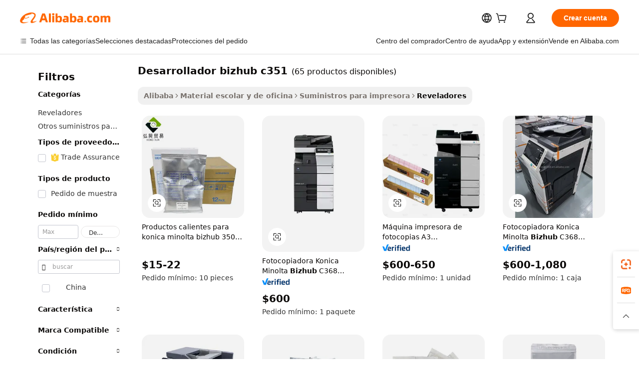

--- FILE ---
content_type: text/html;charset=UTF-8
request_url: https://spanish.alibaba.com/g/developer-bizhub-c351.html
body_size: 161912
content:

<!-- screen_content -->

    <!-- tangram:5410 begin-->
    <!-- tangram:529998 begin-->
    
<!DOCTYPE html>
<html lang="es" dir="ltr">
  <head>
        <script>
      window.__BB = {
        scene: window.__bb_scene || 'traffic-free-goods'
      };
      window.__BB.BB_CWV_IGNORE = {
          lcp_element: ['#icbu-buyer-pc-top-banner'],
          lcp_url: [],
        };
      window._timing = {}
      window._timing.first_start = Date.now();
      window.needLoginInspiration = Boolean(false);
      // 变量用于标记页面首次可见时间
      let firstVisibleTime = null;
      if (typeof document.hidden !== 'undefined') {
        // 页面首次加载时直接统计
        if (!document.hidden) {
          firstVisibleTime = Date.now();
          window.__BB_timex = 1
        } else {
          // 页面不可见时监听 visibilitychange 事件
          document.addEventListener('visibilitychange', () => {
            if (!document.hidden) {
              firstVisibleTime = Date.now();
              window.__BB_timex = firstVisibleTime - window.performance.timing.navigationStart
              window.__BB.firstVisibleTime = window.__BB_timex
              console.log("Page became visible after "+ window.__BB_timex + " ms");
            }
          }, { once: true });  // 确保只触发一次
        }
      } else {
        console.warn('Page Visibility API is not supported in this browser.');
      }
    </script>
        <meta name="data-spm" content="a2700">
        <meta name="aplus-xplug" content="NONE">
        <meta name="aplus-icbu-disable-umid" content="1">
        <meta name="google-translate-customization" content="9de59014edaf3b99-22e1cf3b5ca21786-g00bb439a5e9e5f8f-f">
    <meta name="yandex-verification" content="25a76ba8e4443bb3" />
    <meta name="msvalidate.01" content="E3FBF0E89B724C30844BF17C59608E8F" />
    <meta name="viewport" content="width=device-width, initial-scale=1.0, maximum-scale=5.0, user-scalable=yes">
        <link rel="preconnect" href="https://s.alicdn.com/" crossorigin>
    <link rel="dns-prefetch" href="https://s.alicdn.com">
                        <link rel="preload" href="https://s.alicdn.com/@g/alilog/??aplus_plugin_icbufront/index.js,mlog/aplus_v2.js" as="script">
        <link rel="preload" href="https://s.alicdn.com/@img/imgextra/i2/O1CN0153JdbU26g4bILVOyC_!!6000000007690-2-tps-418-58.png" as="image">
        <script>
            window.__APLUS_ABRATE__ = {
        perf_group: 'base64cached',
        scene: "traffic-free-goods",
      };
    </script>
    <meta name="aplus-mmstat-timeout" content="15000">
        <meta content="text/html; charset=utf-8" http-equiv="Content-Type">
          <title>Calidad desarrollador bizhub c351 para Soluciones de Impresión Eficientes en Todo el Mundo</title>
      <meta name="keywords" content="konica minolta bizhub,bizhub 754,toner bizhub 558">
      <meta name="description" content="Mejore la calidad de impresión con  desarrollador bizhub c351  de primera categoría que garantizan colores vibrantes y textos nítidos. Ideal para empresas que buscan soluciones fiables y eficientes.">
            <meta name="pagetiming-rate" content="9">
      <meta name="pagetiming-resource-rate" content="4">
                    <link rel="canonical" href="https://spanish.alibaba.com/g/developer-bizhub-c351.html">
                              <link rel="alternate" hreflang="fr" href="https://french.alibaba.com/g/developer-bizhub-c351.html">
                  <link rel="alternate" hreflang="de" href="https://german.alibaba.com/g/developer-bizhub-c351.html">
                  <link rel="alternate" hreflang="pt" href="https://portuguese.alibaba.com/g/developer-bizhub-c351.html">
                  <link rel="alternate" hreflang="it" href="https://italian.alibaba.com/g/developer-bizhub-c351.html">
                  <link rel="alternate" hreflang="es" href="https://spanish.alibaba.com/g/developer-bizhub-c351.html">
                  <link rel="alternate" hreflang="ru" href="https://russian.alibaba.com/g/developer-bizhub-c351.html">
                  <link rel="alternate" hreflang="ko" href="https://korean.alibaba.com/g/developer-bizhub-c351.html">
                  <link rel="alternate" hreflang="ar" href="https://arabic.alibaba.com/g/developer-bizhub-c351.html">
                  <link rel="alternate" hreflang="ja" href="https://japanese.alibaba.com/g/developer-bizhub-c351.html">
                  <link rel="alternate" hreflang="tr" href="https://turkish.alibaba.com/g/developer-bizhub-c351.html">
                  <link rel="alternate" hreflang="th" href="https://thai.alibaba.com/g/developer-bizhub-c351.html">
                  <link rel="alternate" hreflang="vi" href="https://vietnamese.alibaba.com/g/developer-bizhub-c351.html">
                  <link rel="alternate" hreflang="nl" href="https://dutch.alibaba.com/g/developer-bizhub-c351.html">
                  <link rel="alternate" hreflang="he" href="https://hebrew.alibaba.com/g/developer-bizhub-c351.html">
                  <link rel="alternate" hreflang="id" href="https://indonesian.alibaba.com/g/developer-bizhub-c351.html">
                  <link rel="alternate" hreflang="hi" href="https://hindi.alibaba.com/g/developer-bizhub-c351.html">
                  <link rel="alternate" hreflang="en" href="https://www.alibaba.com/showroom/developer-bizhub-c351.html">
                  <link rel="alternate" hreflang="zh" href="https://chinese.alibaba.com/g/developer-bizhub-c351.html">
                  <link rel="alternate" hreflang="x-default" href="https://www.alibaba.com/showroom/developer-bizhub-c351.html">
                                        <script>
      // Aplus 配置自动打点
      var queue = window.goldlog_queue || (window.goldlog_queue = []);
      var tags = ["button", "a", "div", "span", "i", "svg", "input", "li", "tr"];
      queue.push(
        {
          action: 'goldlog.appendMetaInfo',
          arguments: [
            'aplus-auto-exp',
            [
              {
                logkey: '/sc.ug_msite.new_product_exp',
                cssSelector: '[data-spm-exp]',
                props: ["data-spm-exp"],
              },
              {
                logkey: '/sc.ug_pc.seolist_product_exp',
                cssSelector: '.traffic-card-gallery',
                props: ["data-spm-exp"],
              }
            ]
          ]
        }
      )
      queue.push({
        action: 'goldlog.setMetaInfo',
        arguments: ['aplus-auto-clk', JSON.stringify(tags.map(tag =>({
          "logkey": "/sc.ug_msite.new_product_clk",
          tag,
          "filter": "data-spm-clk",
          "props": ["data-spm-clk"]
        })))],
      });
    </script>
  </head>
  <div id="icbu-header"><div id="the-new-header" data-version="4.4.0" data-tnh-auto-exp="tnh-expose" data-scenes="search-products" style="position: relative;background-color: #fff;border-bottom: 1px solid #ddd;box-sizing: border-box; font-family:Inter,SF Pro Text,Roboto,Helvetica Neue,Helvetica,Tahoma,Arial,PingFang SC,Microsoft YaHei;"><div style="display: flex;align-items:center;height: 72px;min-width: 1200px;max-width: 1580px;margin: 0 auto;padding: 0 40px;box-sizing: border-box;"><img style="height: 29px; width: 209px;" src="https://s.alicdn.com/@img/imgextra/i2/O1CN0153JdbU26g4bILVOyC_!!6000000007690-2-tps-418-58.png" alt="" /></div><div style="min-width: 1200px;max-width: 1580px;margin: 0 auto;overflow: hidden;font-size: 14px;display: flex;justify-content: space-between;padding: 0 40px;box-sizing: border-box;"><div style="display: flex; align-items: center; justify-content: space-between"><div style="position: relative; height: 36px; padding: 0 28px 0 20px">All categories</div><div style="position: relative; height: 36px; padding-right: 28px">Featured selections</div><div style="position: relative; height: 36px">Trade Assurance</div></div><div style="display: flex; align-items: center; justify-content: space-between"><div style="position: relative; height: 36px; padding-right: 28px">Buyer Central</div><div style="position: relative; height: 36px; padding-right: 28px">Help Center</div><div style="position: relative; height: 36px; padding-right: 28px">Get the app</div><div style="position: relative; height: 36px">Become a supplier</div></div></div></div></div></div>
  <body data-spm="7724857" style="min-height: calc(100vh + 1px)"><script 
id="beacon-aplus"   
src="//s.alicdn.com/@g/alilog/??aplus_plugin_icbufront/index.js,mlog/aplus_v2.js"
exparams="aplus=async&userid=&aplus&ali_beacon_id=&ali_apache_id=&ali_apache_track=&ali_apache_tracktmp=&eagleeye_traceid=2101f47917691833610987686e0ed7&ip=18%2e216%2e202%2e25&dmtrack_c={ali%5fresin%5ftrace%3dse%5frst%3dnull%7csp%5fviewtype%3dY%7cset%3d3%7cser%3d1007%7cpageId%3dc6737213b8c64920afa151d8a9f10d7d%7cm%5fpageid%3dnull%7cpvmi%3df97e1c2571ef4f8fa853cade3f07896c%7csek%5fsepd%3ddesarrollador%2bbizhub%2bc351%7csek%3ddeveloper%2bbizhub%2bc351%7cse%5fpn%3d1%7cp4pid%3df3d54ca5%2da396%2d4de9%2da21b%2d28c957d55b5c%7csclkid%3dnull%7cforecast%5fpost%5fcate%3dnull%7cseo%5fnew%5fuser%5fflag%3dfalse%7ccategoryId%3d201463601%7cseo%5fsearch%5fmodel%5fupgrade%5fv2%3d2025070801%7cseo%5fmodule%5fcard%5f20240624%3d202406242%7clong%5ftext%5fgoogle%5ftranslate%5fv2%3d2407142%7cseo%5fcontent%5ftd%5fbottom%5ftext%5fupdate%5fkey%3d2025070801%7cseo%5fsearch%5fmodel%5fupgrade%5fv3%3d2025072201%7cdamo%5falt%5freplace%3d2485818%7cseo%5fsearch%5fmodel%5fmulti%5fupgrade%5fv3%3d2025081101%7cwap%5fcross%3d2007659%7cwap%5fcs%5faction%3d2005494%7cAPP%5fVisitor%5fActive%3d26704%7cseo%5fshowroom%5fgoods%5fmix%3d2005244%7cseo%5fdefault%5fcached%5flong%5ftext%5ffrom%5fnew%5fkeyword%5fstep%3d2024122502%7cshowroom%5fgeneral%5ftemplate%3d2005292%7cwap%5fcs%5ftext%3dnull%7cstructured%5fdata%3d2025052702%7cseo%5fmulti%5fstyle%5ftext%5fupdate%3d2511182%7cpc%5fnew%5fheader%3dnull%7cseo%5fmeta%5fcate%5ftemplate%5fv1%3d2025042401%7cseo%5fmeta%5ftd%5fsearch%5fkeyword%5fstep%5fv1%3d2025040999%7cshowroom%5fft%5flong%5ftext%5fbaks%3d80802%7cAPP%5fGrowing%5fBuyer%5fHigh%5fIntent%5fActive%3d25488%7cshowroom%5fpc%5fv2019%3d2104%7cAPP%5fProspecting%5fBuyer%3d26712%7ccache%5fcontrol%3dnull%7cAPP%5fChurned%5fCore%5fBuyer%3d25463%7cseo%5fdefault%5fcached%5flong%5ftext%5fstep%3d24110802%7camp%5flighthouse%5fscore%5fimage%3d19657%7cseo%5fft%5ftranslate%5fgemini%3d25012003%7cwap%5fnode%5fssr%3d2015725%7cdataphant%5fopen%3d27030%7clongtext%5fmulti%5fstyle%5fexpand%5frussian%3d2510141%7cseo%5flongtext%5fgoogle%5fdata%5fsection%3d25021702%7cindustry%5fpopular%5ffloor%3dnull%7cwap%5fad%5fgoods%5fproduct%5finterval%3dnull%7cseo%5fgoods%5fbootom%5fwholesale%5flink%3dnull%7cseo%5fkeyword%5faatest%3d13%7cseo%5fmiddle%5fwholesale%5flink%3dnull%7cft%5flong%5ftext%5fenpand%5fstep2%3d121602%7cseo%5fft%5flongtext%5fexpand%5fstep3%3d25012102%7cseo%5fwap%5fheadercard%3d2006288%7cAPP%5fChurned%5fInactive%5fVisitor%3d25497%7cAPP%5fGrowing%5fBuyer%5fHigh%5fIntent%5fInactive%3d25482%7cseo%5fmeta%5ftd%5fmulti%5fkey%3d2025061801%7ctop%5frecommend%5f20250120%3d202501201%7clongtext%5fmulti%5fstyle%5fexpand%5ffrench%5fcopy%3d25091802%7clongtext%5fmulti%5fstyle%5fexpand%5ffrench%5fcopy%5fcopy%3d25092502%7cseo%5ffloor%5fexp%3dnull%7cseo%5fshowroom%5falgo%5flink%3d17764%7cseo%5fmeta%5ftd%5faib%5fgeneral%5fkey%3d2025091900%7ccountry%5findustry%3d202311033%7cpc%5ffree%5fswitchtosearch%3d2020529%7cshowroom%5fft%5flong%5ftext%5fenpand%5fstep1%3d101102%7cseo%5fshowroom%5fnorel%3dnull%7cplp%5fstyle%5f25%5fpc%3d202505222%7cseo%5fggs%5flayer%3d10011%7cquery%5fmutil%5flang%5ftranslate%3d2025060300%7cAPP%5fChurned%5fBuyer%3d25467%7cstream%5frender%5fperf%5fopt%3d2309181%7cwap%5fgoods%3d2007383%7cseo%5fshowroom%5fsimilar%5f20240614%3d202406142%7cchinese%5fopen%3d6307%7cquery%5fgpt%5ftranslate%3d20240820%7cad%5fproduct%5finterval%3dnull%7camp%5fto%5fpwa%3d2007359%7cplp%5faib%5fmulti%5fai%5fmeta%3d20250401%7cwap%5fsupplier%5fcontent%3dnull%7cpc%5ffree%5frefactoring%3d20220315%7cAPP%5fGrowing%5fBuyer%5fInactive%3d25473%7csso%5foem%5ffloor%3dnull%7cseo%5fpc%5fnew%5fview%5f20240807%3d202408072%7cseo%5fbottom%5ftext%5fentity%5fkey%5fcopy%3d2025062400%7cstream%5frender%3d433763%7cseo%5fmodule%5fcard%5f20240424%3d202404241%7cseo%5ftitle%5freplace%5f20191226%3d5841%7clongtext%5fmulti%5fstyle%5fexpand%3d25090802%7cgoogleweblight%3d6516%7clighthouse%5fbase64%3dnull%7cAPP%5fProspecting%5fBuyer%5fActive%3d26713%7cad%5fgoods%5fproduct%5finterval%3dnull%7cseo%5fbottom%5fdeep%5fextend%5fkw%5fkey%3d2025071101%7clongtext%5fmulti%5fstyle%5fexpand%5fturkish%3d25102801%7cilink%5fuv%3d20240911%7cwap%5flist%5fwakeup%3d2005832%7ctpp%5fcrosslink%5fpc%3d20205311%7cseo%5ftop%5fbooth%3d18501%7cAPP%5fGrowing%5fBuyer%5fLess%5fActive%3d25472%7cseo%5fsearch%5fmodel%5fupgrade%5frank%3d2025092401%7cgoodslayer%3d7977%7cft%5flong%5ftext%5ftranslate%5fexpand%5fstep1%3d24110802%7cseo%5fheaderstyle%5ftraffic%5fkey%5fv1%3d2025072100%7ccrosslink%5fswitch%3d2008141%7cp4p%5foutline%3d20240328%7cseo%5fmeta%5ftd%5faib%5fv2%5fkey%3d2025091800%7crts%5fmulti%3d2008404%7cseo%5fad%5foptimization%5fkey%5fv2%3d2025072301%7cAPP%5fVisitor%5fLess%5fActive%3d26698%7cseo%5fsearch%5franker%5fid%3d2025112400%7cplp%5fstyle%5f25%3d202505192%7ccdn%5fvm%3d2007368%7cwap%5fad%5fproduct%5finterval%3dnull%7cseo%5fsearch%5fmodel%5fmulti%5fupgrade%5frank%3d2025092401%7cpc%5fcard%5fshare%3d2025081201%7cAPP%5fGrowing%5fBuyer%5fHigh%5fIntent%5fLess%5fActive%3d25480%7cgoods%5ftitle%5fsubstitute%3d9618%7cwap%5fscreen%5fexp%3d2025081400%7creact%5fheader%5ftest%3d202502182%7cpc%5fcs%5fcolor%3d2005788%7cshowroom%5fft%5flong%5ftext%5ftest%3d72502%7cone%5ftap%5flogin%5fABTest%3d202308153%7cseo%5fhyh%5fshow%5ftags%3dnull%7cplp%5fstructured%5fdata%3d2508182%7cguide%5fdelete%3d2008526%7cseo%5findustry%5ftemplate%3dnull%7cseo%5fmeta%5ftd%5fmulti%5fes%5fkey%3d2025073101%7cseo%5fshowroom%5fdata%5fmix%3d19888%7csso%5ftop%5franking%5ffloor%3d20031%7cseo%5ftd%5fdeep%5fupgrade%5fkey%5fv3%3d2025081101%7cwap%5fue%5fone%3d2025111401%7cshowroom%5fto%5frts%5flink%3d2008480%7ccountrysearch%5ftest%3dnull%7cseo%5fplp%5fdate%5fv2%3d2025102701%7cchannel%5famp%5fto%5fpwa%3d2008435%7cseo%5fmulti%5fstyles%5flong%5ftext%3d2503172%7cseo%5fmeta%5ftext%5fmutli%5fcate%5ftemplate%5fv1%3d2025080801%7cseo%5fdefault%5fcached%5fmutil%5flong%5ftext%5fstep%3d24110436%7cseo%5faction%5fpoint%5ftype%3d22823%7cseo%5faib%5ftd%5flaunch%5f20240828%5fcopy%3d202408282%7cseo%5fshowroom%5fwholesale%5flink%3dnull%7cseo%5fperf%5fimprove%3d2023999%7cseo%5fwap%5flist%5fbounce%5f01%3d2063%7cseo%5fwap%5flist%5fbounce%5f02%3d2128%7cAPP%5fGrowing%5fBuyer%5fActive%3d25491%7cvideolayer%3dnull%7cvideo%5fplay%3dnull%7cAPP%5fChurned%5fMember%5fInactive%3d25501%7cseo%5fgoogle%5fnew%5fstruct%3d438326%7cicbu%5falgo%5fp4p%5fseo%5fad%3d2025072301%7ctpp%5ftrace%3dseoKeyword%2dseoKeyword%5fv3%2dbase%2dORIGINAL}&pageid=12d8ca192101d0231769183361&hn=ensearchweb033001208035%2erg%2dus%2deast%2eus44&asid=AQAAAACBmHNpEdN2SwAAAABHdLSnDuH/CA==&treq=&tres=" async>
</script>
            <style>body{background-color:white;}.no-scrollbar.il-sticky.il-top-0.il-max-h-\[100vh\].il-w-\[200px\].il-flex-shrink-0.il-flex-grow-0.il-overflow-y-scroll{background-color:#FFF;padding-left:12px}</style>
                    <!-- tangram:530006 begin-->
<!--  -->
 <style>
   @keyframes il-spin {
     to {
       transform: rotate(360deg);
     }
   }
   @keyframes il-pulse {
     50% {
       opacity: 0.5;
     }
   }
   .traffic-card-gallery {display: flex;position: relative;flex-direction: column;justify-content: flex-start;border-radius: 0.5rem;background-color: #fff;padding: 0.5rem 0.5rem 1rem;overflow: hidden;font-size: 0.75rem;line-height: 1rem;}
   .traffic-card-list {display: flex;position: relative;flex-direction: row;justify-content: flex-start;border-bottom-width: 1px;background-color: #fff;padding: 1rem;height: 292px;overflow: hidden;font-size: 0.75rem;line-height: 1rem;}
   .product-price {
     b {
       font-size: 22px;
     }
   }
   .skel-loading {
       animation: il-pulse 2s cubic-bezier(0.4, 0, 0.6, 1) infinite;background-color: hsl(60, 4.8%, 95.9%);
   }
 </style>
<div id="first-cached-card">
  <div style="box-sizing:border-box;display: flex;position: absolute;left: 0;right: 0;margin: 0 auto;z-index: 1;min-width: 1200px;max-width: 1580px;padding: 0.75rem 3.25rem 0;pointer-events: none;">
    <!--页面左侧区域-->
    <div style="width: 200px;padding-top: 1rem;padding-left:12px; background-color: #fff;border-radius: 0.25rem">
      <div class="skel-loading" style="height: 1.5rem;width: 50%;border-radius: 0.25rem;"></div>
      <div style="margin-top: 1rem;margin-bottom: 1rem;">
        <div class="skel-loading" style="height: 1rem;width: calc(100% * 5 / 6);"></div>
        <div
          class="skel-loading"
          style="margin-top: 1rem;height: 1rem;width: calc(100% * 8 / 12);"
        ></div>
        <div class="skel-loading" style="margin-top: 1rem;height: 1rem;width: 75%;"></div>
        <div
          class="skel-loading"
          style="margin-top: 1rem;height: 1rem;width: calc(100% * 7 / 12);"
        ></div>
      </div>
      <div class="skel-loading" style="height: 1.5rem;width: 50%;border-radius: 0.25rem;"></div>
      <div style="margin-top: 1rem;margin-bottom: 1rem;">
        <div class="skel-loading" style="height: 1rem;width: calc(100% * 5 / 6);"></div>
        <div
          class="skel-loading"
          style="margin-top: 1rem;height: 1rem;width: calc(100% * 8 / 12);"
        ></div>
        <div class="skel-loading" style="margin-top: 1rem;height: 1rem;width: 75%;"></div>
        <div
          class="skel-loading"
          style="margin-top: 1rem;height: 1rem;width: calc(100% * 7 / 12);"
        ></div>
      </div>
      <div class="skel-loading" style="height: 1.5rem;width: 50%;border-radius: 0.25rem;"></div>
      <div style="margin-top: 1rem;margin-bottom: 1rem;">
        <div class="skel-loading" style="height: 1rem;width: calc(100% * 5 / 6);"></div>
        <div
          class="skel-loading"
          style="margin-top: 1rem;height: 1rem;width: calc(100% * 8 / 12);"
        ></div>
        <div class="skel-loading" style="margin-top: 1rem;height: 1rem;width: 75%;"></div>
        <div
          class="skel-loading"
          style="margin-top: 1rem;height: 1rem;width: calc(100% * 7 / 12);"
        ></div>
      </div>
      <div class="skel-loading" style="height: 1.5rem;width: 50%;border-radius: 0.25rem;"></div>
      <div style="margin-top: 1rem;margin-bottom: 1rem;">
        <div class="skel-loading" style="height: 1rem;width: calc(100% * 5 / 6);"></div>
        <div
          class="skel-loading"
          style="margin-top: 1rem;height: 1rem;width: calc(100% * 8 / 12);"
        ></div>
        <div class="skel-loading" style="margin-top: 1rem;height: 1rem;width: 75%;"></div>
        <div
          class="skel-loading"
          style="margin-top: 1rem;height: 1rem;width: calc(100% * 7 / 12);"
        ></div>
      </div>
      <div class="skel-loading" style="height: 1.5rem;width: 50%;border-radius: 0.25rem;"></div>
      <div style="margin-top: 1rem;margin-bottom: 1rem;">
        <div class="skel-loading" style="height: 1rem;width: calc(100% * 5 / 6);"></div>
        <div
          class="skel-loading"
          style="margin-top: 1rem;height: 1rem;width: calc(100% * 8 / 12);"
        ></div>
        <div class="skel-loading" style="margin-top: 1rem;height: 1rem;width: 75%;"></div>
        <div
          class="skel-loading"
          style="margin-top: 1rem;height: 1rem;width: calc(100% * 7 / 12);"
        ></div>
      </div>
      <div class="skel-loading" style="height: 1.5rem;width: 50%;border-radius: 0.25rem;"></div>
      <div style="margin-top: 1rem;margin-bottom: 1rem;">
        <div class="skel-loading" style="height: 1rem;width: calc(100% * 5 / 6);"></div>
        <div
          class="skel-loading"
          style="margin-top: 1rem;height: 1rem;width: calc(100% * 8 / 12);"
        ></div>
        <div class="skel-loading" style="margin-top: 1rem;height: 1rem;width: 75%;"></div>
        <div
          class="skel-loading"
          style="margin-top: 1rem;height: 1rem;width: calc(100% * 7 / 12);"
        ></div>
      </div>
    </div>
    <!--页面主体区域-->
    <div style="flex: 1 1 0%; overflow: hidden;padding: 0.5rem 0.5rem 0.5rem 1.5rem">
      <div style="height: 1.25rem;margin-bottom: 1rem;"></div>
      <!-- keywords -->
      <div style="margin-bottom: 1rem;height: 1.75rem;font-weight: 700;font-size: 1.25rem;line-height: 1.75rem;"></div>
      <!-- longtext -->
            <div style="width: calc(25% - 0.9rem);pointer-events: auto">
        <div class="traffic-card-gallery">
          <!-- ProductImage -->
          <a href="//www.alibaba.com/product-detail/Hot-Products-for-Konica-minolta-Bizhub_62412840384.html?from=SEO" target="_blank" style="position: relative;margin-bottom: 0.5rem;aspect-ratio: 1;overflow: hidden;border-radius: 0.5rem;">
            <div style="display: flex; overflow: hidden">
              <div style="position: relative;margin: 0;width: 100%;min-width: 0;flex-shrink: 0;flex-grow: 0;flex-basis: 100%;padding: 0;">
                <img style="position: relative; aspect-ratio: 1; width: 100%" src="[data-uri]" loading="eager" />
                <div style="position: absolute;left: 0;bottom: 0;right: 0;top: 0;background-color: #000;opacity: 0.05;"></div>
              </div>
            </div>
          </a>
          <div style="display: flex;flex: 1 1 0%;flex-direction: column;justify-content: space-between;">
            <div>
              <a class="skel-loading" style="margin-top: 0.5rem;display:inline-block;width:100%;height:1rem;" href="//www.alibaba.com/product-detail/Hot-Products-for-Konica-minolta-Bizhub_62412840384.html" target="_blank"></a>
              <a class="skel-loading" style="margin-top: 0.125rem;display:inline-block;width:100%;height:1rem;" href="//www.alibaba.com/product-detail/Hot-Products-for-Konica-minolta-Bizhub_62412840384.html" target="_blank"></a>
              <div class="skel-loading" style="margin-top: 0.25rem;height:1.625rem;width:75%"></div>
              <div class="skel-loading" style="margin-top: 0.5rem;height: 1rem;width:50%"></div>
              <div class="skel-loading" style="margin-top:0.25rem;height:1rem;width:25%"></div>
            </div>
          </div>

        </div>
      </div>

    </div>
  </div>
</div>
<!-- tangram:530006 end-->
            <style>.component-left-filter-callback{display:flex;position:relative;margin-top:10px;height:1200px}.component-left-filter-callback img{width:200px}.component-left-filter-callback i{position:absolute;top:5%;left:50%}.related-search-wrapper{padding:.5rem;--tw-bg-opacity: 1;background-color:#fff;background-color:rgba(255,255,255,var(--tw-bg-opacity, 1));border-width:1px;border-color:var(--input)}.related-search-wrapper .related-search-box{margin:12px 16px}.related-search-wrapper .related-search-box .related-search-title{display:inline;float:start;color:#666;word-wrap:break-word;margin-right:12px;width:13%}.related-search-wrapper .related-search-box .related-search-content{display:flex;flex-wrap:wrap}.related-search-wrapper .related-search-box .related-search-content .related-search-link{margin-right:12px;width:23%;overflow:hidden;color:#666;text-overflow:ellipsis;white-space:nowrap}.product-title img{margin-right:.5rem;display:inline-block;height:1rem;vertical-align:sub}.product-price b{font-size:22px}.similar-icon{position:absolute;bottom:12px;z-index:2;right:12px}.rfq-card{display:inline-block;position:relative;box-sizing:border-box;margin-bottom:36px}.rfq-card .rfq-card-content{display:flex;position:relative;flex-direction:column;align-items:flex-start;background-size:cover;background-color:#fff;padding:12px;width:100%;height:100%}.rfq-card .rfq-card-content .rfq-card-icon{margin-top:50px}.rfq-card .rfq-card-content .rfq-card-icon img{width:45px}.rfq-card .rfq-card-content .rfq-card-top-title{margin-top:14px;color:#222;font-weight:400;font-size:16px}.rfq-card .rfq-card-content .rfq-card-title{margin-top:24px;color:#333;font-weight:800;font-size:20px}.rfq-card .rfq-card-content .rfq-card-input-box{margin-top:24px;width:100%}.rfq-card .rfq-card-content .rfq-card-input-box textarea{box-sizing:border-box;border:1px solid #ddd;border-radius:4px;background-color:#fff;padding:9px 12px;width:100%;height:88px;resize:none;color:#666;font-weight:400;font-size:13px;font-family:inherit}.rfq-card .rfq-card-content .rfq-card-button{margin-top:24px;border:1px solid #666;border-radius:16px;background-color:#fff;width:67%;color:#000;font-weight:700;font-size:14px;line-height:30px;text-align:center}[data-modulename^=ProductList-] div{contain-intrinsic-size:auto 500px}.traffic-card-gallery:hover{--tw-shadow: 0px 2px 6px 2px rgba(0,0,0,.12157);--tw-shadow-colored: 0px 2px 6px 2px var(--tw-shadow-color);box-shadow:0 0 #0000,0 0 #0000,0 2px 6px 2px #0000001f;box-shadow:var(--tw-ring-offset-shadow, 0 0 rgba(0,0,0,0)),var(--tw-ring-shadow, 0 0 rgba(0,0,0,0)),var(--tw-shadow);z-index:10}.traffic-card-gallery{position:relative;display:flex;flex-direction:column;justify-content:flex-start;overflow:hidden;border-radius:.75rem;--tw-bg-opacity: 1;background-color:#fff;background-color:rgba(255,255,255,var(--tw-bg-opacity, 1));padding:.5rem;font-size:.75rem;line-height:1rem}.traffic-card-list{position:relative;display:flex;height:292px;flex-direction:row;justify-content:flex-start;overflow:hidden;border-bottom-width:1px;--tw-bg-opacity: 1;background-color:#fff;background-color:rgba(255,255,255,var(--tw-bg-opacity, 1));padding:1rem;font-size:.75rem;line-height:1rem}.traffic-card-g-industry:hover{--tw-shadow: 0 0 10px rgba(0,0,0,.1);--tw-shadow-colored: 0 0 10px var(--tw-shadow-color);box-shadow:0 0 #0000,0 0 #0000,0 0 10px #0000001a;box-shadow:var(--tw-ring-offset-shadow, 0 0 rgba(0,0,0,0)),var(--tw-ring-shadow, 0 0 rgba(0,0,0,0)),var(--tw-shadow)}.traffic-card-g-industry{position:relative;border-radius:var(--radius);--tw-bg-opacity: 1;background-color:#fff;background-color:rgba(255,255,255,var(--tw-bg-opacity, 1));padding:1.25rem .75rem .75rem;font-size:.875rem;line-height:1.25rem}.module-filter-section-wrapper{max-height:none!important;overflow-x:hidden}*,:before,:after{--tw-border-spacing-x: 0;--tw-border-spacing-y: 0;--tw-translate-x: 0;--tw-translate-y: 0;--tw-rotate: 0;--tw-skew-x: 0;--tw-skew-y: 0;--tw-scale-x: 1;--tw-scale-y: 1;--tw-pan-x: ;--tw-pan-y: ;--tw-pinch-zoom: ;--tw-scroll-snap-strictness: proximity;--tw-gradient-from-position: ;--tw-gradient-via-position: ;--tw-gradient-to-position: ;--tw-ordinal: ;--tw-slashed-zero: ;--tw-numeric-figure: ;--tw-numeric-spacing: ;--tw-numeric-fraction: ;--tw-ring-inset: ;--tw-ring-offset-width: 0px;--tw-ring-offset-color: #fff;--tw-ring-color: rgba(59, 130, 246, .5);--tw-ring-offset-shadow: 0 0 rgba(0,0,0,0);--tw-ring-shadow: 0 0 rgba(0,0,0,0);--tw-shadow: 0 0 rgba(0,0,0,0);--tw-shadow-colored: 0 0 rgba(0,0,0,0);--tw-blur: ;--tw-brightness: ;--tw-contrast: ;--tw-grayscale: ;--tw-hue-rotate: ;--tw-invert: ;--tw-saturate: ;--tw-sepia: ;--tw-drop-shadow: ;--tw-backdrop-blur: ;--tw-backdrop-brightness: ;--tw-backdrop-contrast: ;--tw-backdrop-grayscale: ;--tw-backdrop-hue-rotate: ;--tw-backdrop-invert: ;--tw-backdrop-opacity: ;--tw-backdrop-saturate: ;--tw-backdrop-sepia: ;--tw-contain-size: ;--tw-contain-layout: ;--tw-contain-paint: ;--tw-contain-style: }::backdrop{--tw-border-spacing-x: 0;--tw-border-spacing-y: 0;--tw-translate-x: 0;--tw-translate-y: 0;--tw-rotate: 0;--tw-skew-x: 0;--tw-skew-y: 0;--tw-scale-x: 1;--tw-scale-y: 1;--tw-pan-x: ;--tw-pan-y: ;--tw-pinch-zoom: ;--tw-scroll-snap-strictness: proximity;--tw-gradient-from-position: ;--tw-gradient-via-position: ;--tw-gradient-to-position: ;--tw-ordinal: ;--tw-slashed-zero: ;--tw-numeric-figure: ;--tw-numeric-spacing: ;--tw-numeric-fraction: ;--tw-ring-inset: ;--tw-ring-offset-width: 0px;--tw-ring-offset-color: #fff;--tw-ring-color: rgba(59, 130, 246, .5);--tw-ring-offset-shadow: 0 0 rgba(0,0,0,0);--tw-ring-shadow: 0 0 rgba(0,0,0,0);--tw-shadow: 0 0 rgba(0,0,0,0);--tw-shadow-colored: 0 0 rgba(0,0,0,0);--tw-blur: ;--tw-brightness: ;--tw-contrast: ;--tw-grayscale: ;--tw-hue-rotate: ;--tw-invert: ;--tw-saturate: ;--tw-sepia: ;--tw-drop-shadow: ;--tw-backdrop-blur: ;--tw-backdrop-brightness: ;--tw-backdrop-contrast: ;--tw-backdrop-grayscale: ;--tw-backdrop-hue-rotate: ;--tw-backdrop-invert: ;--tw-backdrop-opacity: ;--tw-backdrop-saturate: ;--tw-backdrop-sepia: ;--tw-contain-size: ;--tw-contain-layout: ;--tw-contain-paint: ;--tw-contain-style: }*,:before,:after{box-sizing:border-box;border-width:0;border-style:solid;border-color:#e5e7eb}:before,:after{--tw-content: ""}html,:host{line-height:1.5;-webkit-text-size-adjust:100%;-moz-tab-size:4;-o-tab-size:4;tab-size:4;font-family:ui-sans-serif,system-ui,-apple-system,Segoe UI,Roboto,Ubuntu,Cantarell,Noto Sans,sans-serif,"Apple Color Emoji","Segoe UI Emoji",Segoe UI Symbol,"Noto Color Emoji";font-feature-settings:normal;font-variation-settings:normal;-webkit-tap-highlight-color:transparent}body{margin:0;line-height:inherit}hr{height:0;color:inherit;border-top-width:1px}abbr:where([title]){text-decoration:underline;-webkit-text-decoration:underline dotted;text-decoration:underline dotted}h1,h2,h3,h4,h5,h6{font-size:inherit;font-weight:inherit}a{color:inherit;text-decoration:inherit}b,strong{font-weight:bolder}code,kbd,samp,pre{font-family:ui-monospace,SFMono-Regular,Menlo,Monaco,Consolas,Liberation Mono,Courier New,monospace;font-feature-settings:normal;font-variation-settings:normal;font-size:1em}small{font-size:80%}sub,sup{font-size:75%;line-height:0;position:relative;vertical-align:baseline}sub{bottom:-.25em}sup{top:-.5em}table{text-indent:0;border-color:inherit;border-collapse:collapse}button,input,optgroup,select,textarea{font-family:inherit;font-feature-settings:inherit;font-variation-settings:inherit;font-size:100%;font-weight:inherit;line-height:inherit;letter-spacing:inherit;color:inherit;margin:0;padding:0}button,select{text-transform:none}button,input:where([type=button]),input:where([type=reset]),input:where([type=submit]){-webkit-appearance:button;background-color:transparent;background-image:none}:-moz-focusring{outline:auto}:-moz-ui-invalid{box-shadow:none}progress{vertical-align:baseline}::-webkit-inner-spin-button,::-webkit-outer-spin-button{height:auto}[type=search]{-webkit-appearance:textfield;outline-offset:-2px}::-webkit-search-decoration{-webkit-appearance:none}::-webkit-file-upload-button{-webkit-appearance:button;font:inherit}summary{display:list-item}blockquote,dl,dd,h1,h2,h3,h4,h5,h6,hr,figure,p,pre{margin:0}fieldset{margin:0;padding:0}legend{padding:0}ol,ul,menu{list-style:none;margin:0;padding:0}dialog{padding:0}textarea{resize:vertical}input::-moz-placeholder,textarea::-moz-placeholder{opacity:1;color:#9ca3af}input::placeholder,textarea::placeholder{opacity:1;color:#9ca3af}button,[role=button]{cursor:pointer}:disabled{cursor:default}img,svg,video,canvas,audio,iframe,embed,object{display:block;vertical-align:middle}img,video{max-width:100%;height:auto}[hidden]:where(:not([hidden=until-found])){display:none}:root{--background: hsl(0, 0%, 100%);--foreground: hsl(20, 14.3%, 4.1%);--card: hsl(0, 0%, 100%);--card-foreground: hsl(20, 14.3%, 4.1%);--popover: hsl(0, 0%, 100%);--popover-foreground: hsl(20, 14.3%, 4.1%);--primary: hsl(24, 100%, 50%);--primary-foreground: hsl(60, 9.1%, 97.8%);--secondary: hsl(60, 4.8%, 95.9%);--secondary-foreground: #333;--muted: hsl(60, 4.8%, 95.9%);--muted-foreground: hsl(25, 5.3%, 44.7%);--accent: hsl(60, 4.8%, 95.9%);--accent-foreground: hsl(24, 9.8%, 10%);--destructive: hsl(0, 84.2%, 60.2%);--destructive-foreground: hsl(60, 9.1%, 97.8%);--border: hsl(20, 5.9%, 90%);--input: hsl(20, 5.9%, 90%);--ring: hsl(24.6, 95%, 53.1%);--radius: 1rem}.dark{--background: hsl(20, 14.3%, 4.1%);--foreground: hsl(60, 9.1%, 97.8%);--card: hsl(20, 14.3%, 4.1%);--card-foreground: hsl(60, 9.1%, 97.8%);--popover: hsl(20, 14.3%, 4.1%);--popover-foreground: hsl(60, 9.1%, 97.8%);--primary: hsl(20.5, 90.2%, 48.2%);--primary-foreground: hsl(60, 9.1%, 97.8%);--secondary: hsl(12, 6.5%, 15.1%);--secondary-foreground: hsl(60, 9.1%, 97.8%);--muted: hsl(12, 6.5%, 15.1%);--muted-foreground: hsl(24, 5.4%, 63.9%);--accent: hsl(12, 6.5%, 15.1%);--accent-foreground: hsl(60, 9.1%, 97.8%);--destructive: hsl(0, 72.2%, 50.6%);--destructive-foreground: hsl(60, 9.1%, 97.8%);--border: hsl(12, 6.5%, 15.1%);--input: hsl(12, 6.5%, 15.1%);--ring: hsl(20.5, 90.2%, 48.2%)}*{border-color:#e7e5e4;border-color:var(--border)}body{background-color:#fff;background-color:var(--background);color:#0c0a09;color:var(--foreground)}.il-sr-only{position:absolute;width:1px;height:1px;padding:0;margin:-1px;overflow:hidden;clip:rect(0,0,0,0);white-space:nowrap;border-width:0}.il-invisible{visibility:hidden}.il-fixed{position:fixed}.il-absolute{position:absolute}.il-relative{position:relative}.il-sticky{position:sticky}.il-inset-0{inset:0}.il--bottom-12{bottom:-3rem}.il--top-12{top:-3rem}.il-bottom-0{bottom:0}.il-bottom-2{bottom:.5rem}.il-bottom-3{bottom:.75rem}.il-bottom-4{bottom:1rem}.il-end-0{right:0}.il-end-2{right:.5rem}.il-end-3{right:.75rem}.il-end-4{right:1rem}.il-left-0{left:0}.il-left-3{left:.75rem}.il-right-0{right:0}.il-right-2{right:.5rem}.il-right-3{right:.75rem}.il-start-0{left:0}.il-start-1\/2{left:50%}.il-start-2{left:.5rem}.il-start-3{left:.75rem}.il-start-\[50\%\]{left:50%}.il-top-0{top:0}.il-top-1\/2{top:50%}.il-top-16{top:4rem}.il-top-4{top:1rem}.il-top-\[50\%\]{top:50%}.il-z-10{z-index:10}.il-z-50{z-index:50}.il-z-\[9999\]{z-index:9999}.il-col-span-4{grid-column:span 4 / span 4}.il-m-0{margin:0}.il-m-3{margin:.75rem}.il-m-auto{margin:auto}.il-mx-auto{margin-left:auto;margin-right:auto}.il-my-3{margin-top:.75rem;margin-bottom:.75rem}.il-my-5{margin-top:1.25rem;margin-bottom:1.25rem}.il-my-auto{margin-top:auto;margin-bottom:auto}.\!il-mb-4{margin-bottom:1rem!important}.il--mt-4{margin-top:-1rem}.il-mb-0{margin-bottom:0}.il-mb-1{margin-bottom:.25rem}.il-mb-2{margin-bottom:.5rem}.il-mb-3{margin-bottom:.75rem}.il-mb-4{margin-bottom:1rem}.il-mb-5{margin-bottom:1.25rem}.il-mb-6{margin-bottom:1.5rem}.il-mb-8{margin-bottom:2rem}.il-mb-\[-0\.75rem\]{margin-bottom:-.75rem}.il-mb-\[0\.125rem\]{margin-bottom:.125rem}.il-me-1{margin-right:.25rem}.il-me-2{margin-right:.5rem}.il-me-3{margin-right:.75rem}.il-me-auto{margin-right:auto}.il-mr-1{margin-right:.25rem}.il-mr-2{margin-right:.5rem}.il-ms-1{margin-left:.25rem}.il-ms-4{margin-left:1rem}.il-ms-5{margin-left:1.25rem}.il-ms-8{margin-left:2rem}.il-ms-\[\.375rem\]{margin-left:.375rem}.il-ms-auto{margin-left:auto}.il-mt-0{margin-top:0}.il-mt-0\.5{margin-top:.125rem}.il-mt-1{margin-top:.25rem}.il-mt-2{margin-top:.5rem}.il-mt-3{margin-top:.75rem}.il-mt-4{margin-top:1rem}.il-mt-6{margin-top:1.5rem}.il-line-clamp-1{overflow:hidden;display:-webkit-box;-webkit-box-orient:vertical;-webkit-line-clamp:1}.il-line-clamp-2{overflow:hidden;display:-webkit-box;-webkit-box-orient:vertical;-webkit-line-clamp:2}.il-line-clamp-6{overflow:hidden;display:-webkit-box;-webkit-box-orient:vertical;-webkit-line-clamp:6}.il-inline-block{display:inline-block}.il-inline{display:inline}.il-flex{display:flex}.il-inline-flex{display:inline-flex}.il-grid{display:grid}.il-aspect-square{aspect-ratio:1 / 1}.il-size-5{width:1.25rem;height:1.25rem}.il-h-1{height:.25rem}.il-h-10{height:2.5rem}.il-h-11{height:2.75rem}.il-h-20{height:5rem}.il-h-24{height:6rem}.il-h-3\.5{height:.875rem}.il-h-4{height:1rem}.il-h-40{height:10rem}.il-h-6{height:1.5rem}.il-h-8{height:2rem}.il-h-9{height:2.25rem}.il-h-\[150px\]{height:150px}.il-h-\[152px\]{height:152px}.il-h-\[18\.25rem\]{height:18.25rem}.il-h-\[292px\]{height:292px}.il-h-\[600px\]{height:600px}.il-h-auto{height:auto}.il-h-fit{height:-moz-fit-content;height:fit-content}.il-h-full{height:100%}.il-h-screen{height:100vh}.il-max-h-\[100vh\]{max-height:100vh}.il-w-1\/2{width:50%}.il-w-10{width:2.5rem}.il-w-10\/12{width:83.333333%}.il-w-4{width:1rem}.il-w-6{width:1.5rem}.il-w-64{width:16rem}.il-w-7\/12{width:58.333333%}.il-w-72{width:18rem}.il-w-8{width:2rem}.il-w-8\/12{width:66.666667%}.il-w-9{width:2.25rem}.il-w-9\/12{width:75%}.il-w-\[200px\]{width:200px}.il-w-\[84px\]{width:84px}.il-w-fit{width:-moz-fit-content;width:fit-content}.il-w-full{width:100%}.il-w-screen{width:100vw}.il-min-w-0{min-width:0px}.il-min-w-3{min-width:.75rem}.il-min-w-\[1200px\]{min-width:1200px}.il-max-w-\[1000px\]{max-width:1000px}.il-max-w-\[1580px\]{max-width:1580px}.il-max-w-full{max-width:100%}.il-max-w-lg{max-width:32rem}.il-flex-1{flex:1 1 0%}.il-flex-shrink-0,.il-shrink-0{flex-shrink:0}.il-flex-grow-0,.il-grow-0{flex-grow:0}.il-basis-24{flex-basis:6rem}.il-basis-full{flex-basis:100%}.il-origin-\[--radix-tooltip-content-transform-origin\]{transform-origin:var(--radix-tooltip-content-transform-origin)}.il--translate-x-1\/2{--tw-translate-x: -50%;transform:translate(-50%,var(--tw-translate-y)) rotate(var(--tw-rotate)) skew(var(--tw-skew-x)) skewY(var(--tw-skew-y)) scaleX(var(--tw-scale-x)) scaleY(var(--tw-scale-y));transform:translate(var(--tw-translate-x),var(--tw-translate-y)) rotate(var(--tw-rotate)) skew(var(--tw-skew-x)) skewY(var(--tw-skew-y)) scaleX(var(--tw-scale-x)) scaleY(var(--tw-scale-y))}.il--translate-y-1\/2{--tw-translate-y: -50%;transform:translate(var(--tw-translate-x),-50%) rotate(var(--tw-rotate)) skew(var(--tw-skew-x)) skewY(var(--tw-skew-y)) scaleX(var(--tw-scale-x)) scaleY(var(--tw-scale-y));transform:translate(var(--tw-translate-x),var(--tw-translate-y)) rotate(var(--tw-rotate)) skew(var(--tw-skew-x)) skewY(var(--tw-skew-y)) scaleX(var(--tw-scale-x)) scaleY(var(--tw-scale-y))}.il-translate-x-\[-50\%\]{--tw-translate-x: -50%;transform:translate(-50%,var(--tw-translate-y)) rotate(var(--tw-rotate)) skew(var(--tw-skew-x)) skewY(var(--tw-skew-y)) scaleX(var(--tw-scale-x)) scaleY(var(--tw-scale-y));transform:translate(var(--tw-translate-x),var(--tw-translate-y)) rotate(var(--tw-rotate)) skew(var(--tw-skew-x)) skewY(var(--tw-skew-y)) scaleX(var(--tw-scale-x)) scaleY(var(--tw-scale-y))}.il-translate-y-\[-50\%\]{--tw-translate-y: -50%;transform:translate(var(--tw-translate-x),-50%) rotate(var(--tw-rotate)) skew(var(--tw-skew-x)) skewY(var(--tw-skew-y)) scaleX(var(--tw-scale-x)) scaleY(var(--tw-scale-y));transform:translate(var(--tw-translate-x),var(--tw-translate-y)) rotate(var(--tw-rotate)) skew(var(--tw-skew-x)) skewY(var(--tw-skew-y)) scaleX(var(--tw-scale-x)) scaleY(var(--tw-scale-y))}.il-rotate-90{--tw-rotate: 90deg;transform:translate(var(--tw-translate-x),var(--tw-translate-y)) rotate(90deg) skew(var(--tw-skew-x)) skewY(var(--tw-skew-y)) scaleX(var(--tw-scale-x)) scaleY(var(--tw-scale-y));transform:translate(var(--tw-translate-x),var(--tw-translate-y)) rotate(var(--tw-rotate)) skew(var(--tw-skew-x)) skewY(var(--tw-skew-y)) scaleX(var(--tw-scale-x)) scaleY(var(--tw-scale-y))}@keyframes il-pulse{50%{opacity:.5}}.il-animate-pulse{animation:il-pulse 2s cubic-bezier(.4,0,.6,1) infinite}@keyframes il-spin{to{transform:rotate(360deg)}}.il-animate-spin{animation:il-spin 1s linear infinite}.il-cursor-pointer{cursor:pointer}.il-list-disc{list-style-type:disc}.il-grid-cols-2{grid-template-columns:repeat(2,minmax(0,1fr))}.il-grid-cols-4{grid-template-columns:repeat(4,minmax(0,1fr))}.il-flex-row{flex-direction:row}.il-flex-col{flex-direction:column}.il-flex-col-reverse{flex-direction:column-reverse}.il-flex-wrap{flex-wrap:wrap}.il-flex-nowrap{flex-wrap:nowrap}.il-items-start{align-items:flex-start}.il-items-center{align-items:center}.il-items-baseline{align-items:baseline}.il-justify-start{justify-content:flex-start}.il-justify-end{justify-content:flex-end}.il-justify-center{justify-content:center}.il-justify-between{justify-content:space-between}.il-gap-1{gap:.25rem}.il-gap-1\.5{gap:.375rem}.il-gap-10{gap:2.5rem}.il-gap-2{gap:.5rem}.il-gap-3{gap:.75rem}.il-gap-4{gap:1rem}.il-gap-8{gap:2rem}.il-gap-\[\.0938rem\]{gap:.0938rem}.il-gap-\[\.375rem\]{gap:.375rem}.il-gap-\[0\.125rem\]{gap:.125rem}.\!il-gap-x-5{-moz-column-gap:1.25rem!important;column-gap:1.25rem!important}.\!il-gap-y-5{row-gap:1.25rem!important}.il-space-y-1\.5>:not([hidden])~:not([hidden]){--tw-space-y-reverse: 0;margin-top:calc(.375rem * (1 - var(--tw-space-y-reverse)));margin-top:.375rem;margin-top:calc(.375rem * calc(1 - var(--tw-space-y-reverse)));margin-bottom:0rem;margin-bottom:calc(.375rem * var(--tw-space-y-reverse))}.il-space-y-4>:not([hidden])~:not([hidden]){--tw-space-y-reverse: 0;margin-top:calc(1rem * (1 - var(--tw-space-y-reverse)));margin-top:1rem;margin-top:calc(1rem * calc(1 - var(--tw-space-y-reverse)));margin-bottom:0rem;margin-bottom:calc(1rem * var(--tw-space-y-reverse))}.il-overflow-hidden{overflow:hidden}.il-overflow-y-auto{overflow-y:auto}.il-overflow-y-scroll{overflow-y:scroll}.il-truncate{overflow:hidden;text-overflow:ellipsis;white-space:nowrap}.il-text-ellipsis{text-overflow:ellipsis}.il-whitespace-normal{white-space:normal}.il-whitespace-nowrap{white-space:nowrap}.il-break-normal{word-wrap:normal;word-break:normal}.il-break-words{word-wrap:break-word}.il-break-all{word-break:break-all}.il-rounded{border-radius:.25rem}.il-rounded-2xl{border-radius:1rem}.il-rounded-\[0\.5rem\]{border-radius:.5rem}.il-rounded-\[1\.25rem\]{border-radius:1.25rem}.il-rounded-full{border-radius:9999px}.il-rounded-lg{border-radius:1rem;border-radius:var(--radius)}.il-rounded-md{border-radius:calc(1rem - 2px);border-radius:calc(var(--radius) - 2px)}.il-rounded-sm{border-radius:calc(1rem - 4px);border-radius:calc(var(--radius) - 4px)}.il-rounded-xl{border-radius:.75rem}.il-border,.il-border-\[1px\]{border-width:1px}.il-border-b,.il-border-b-\[1px\]{border-bottom-width:1px}.il-border-solid{border-style:solid}.il-border-none{border-style:none}.il-border-\[\#222\]{--tw-border-opacity: 1;border-color:#222;border-color:rgba(34,34,34,var(--tw-border-opacity, 1))}.il-border-\[\#DDD\]{--tw-border-opacity: 1;border-color:#ddd;border-color:rgba(221,221,221,var(--tw-border-opacity, 1))}.il-border-foreground{border-color:#0c0a09;border-color:var(--foreground)}.il-border-input{border-color:#e7e5e4;border-color:var(--input)}.il-bg-\[\#F8F8F8\]{--tw-bg-opacity: 1;background-color:#f8f8f8;background-color:rgba(248,248,248,var(--tw-bg-opacity, 1))}.il-bg-\[\#d9d9d963\]{background-color:#d9d9d963}.il-bg-accent{background-color:#f5f5f4;background-color:var(--accent)}.il-bg-background{background-color:#fff;background-color:var(--background)}.il-bg-black{--tw-bg-opacity: 1;background-color:#000;background-color:rgba(0,0,0,var(--tw-bg-opacity, 1))}.il-bg-black\/80{background-color:#000c}.il-bg-destructive{background-color:#ef4444;background-color:var(--destructive)}.il-bg-gray-300{--tw-bg-opacity: 1;background-color:#d1d5db;background-color:rgba(209,213,219,var(--tw-bg-opacity, 1))}.il-bg-muted{background-color:#f5f5f4;background-color:var(--muted)}.il-bg-orange-500{--tw-bg-opacity: 1;background-color:#f97316;background-color:rgba(249,115,22,var(--tw-bg-opacity, 1))}.il-bg-popover{background-color:#fff;background-color:var(--popover)}.il-bg-primary{background-color:#f60;background-color:var(--primary)}.il-bg-secondary{background-color:#f5f5f4;background-color:var(--secondary)}.il-bg-transparent{background-color:transparent}.il-bg-white{--tw-bg-opacity: 1;background-color:#fff;background-color:rgba(255,255,255,var(--tw-bg-opacity, 1))}.il-bg-opacity-80{--tw-bg-opacity: .8}.il-bg-cover{background-size:cover}.il-bg-no-repeat{background-repeat:no-repeat}.il-fill-black{fill:#000}.il-object-cover{-o-object-fit:cover;object-fit:cover}.il-p-0{padding:0}.il-p-1{padding:.25rem}.il-p-2{padding:.5rem}.il-p-3{padding:.75rem}.il-p-4{padding:1rem}.il-p-5{padding:1.25rem}.il-p-6{padding:1.5rem}.il-px-2{padding-left:.5rem;padding-right:.5rem}.il-px-3{padding-left:.75rem;padding-right:.75rem}.il-py-0\.5{padding-top:.125rem;padding-bottom:.125rem}.il-py-1\.5{padding-top:.375rem;padding-bottom:.375rem}.il-py-10{padding-top:2.5rem;padding-bottom:2.5rem}.il-py-2{padding-top:.5rem;padding-bottom:.5rem}.il-py-3{padding-top:.75rem;padding-bottom:.75rem}.il-pb-0{padding-bottom:0}.il-pb-3{padding-bottom:.75rem}.il-pb-4{padding-bottom:1rem}.il-pb-8{padding-bottom:2rem}.il-pe-0{padding-right:0}.il-pe-2{padding-right:.5rem}.il-pe-3{padding-right:.75rem}.il-pe-4{padding-right:1rem}.il-pe-6{padding-right:1.5rem}.il-pe-8{padding-right:2rem}.il-pe-\[12px\]{padding-right:12px}.il-pe-\[3\.25rem\]{padding-right:3.25rem}.il-pl-4{padding-left:1rem}.il-ps-0{padding-left:0}.il-ps-2{padding-left:.5rem}.il-ps-3{padding-left:.75rem}.il-ps-4{padding-left:1rem}.il-ps-6{padding-left:1.5rem}.il-ps-8{padding-left:2rem}.il-ps-\[12px\]{padding-left:12px}.il-ps-\[3\.25rem\]{padding-left:3.25rem}.il-pt-10{padding-top:2.5rem}.il-pt-4{padding-top:1rem}.il-pt-5{padding-top:1.25rem}.il-pt-6{padding-top:1.5rem}.il-pt-7{padding-top:1.75rem}.il-text-center{text-align:center}.il-text-start{text-align:left}.il-text-2xl{font-size:1.5rem;line-height:2rem}.il-text-base{font-size:1rem;line-height:1.5rem}.il-text-lg{font-size:1.125rem;line-height:1.75rem}.il-text-sm{font-size:.875rem;line-height:1.25rem}.il-text-xl{font-size:1.25rem;line-height:1.75rem}.il-text-xs{font-size:.75rem;line-height:1rem}.il-font-\[600\]{font-weight:600}.il-font-bold{font-weight:700}.il-font-medium{font-weight:500}.il-font-normal{font-weight:400}.il-font-semibold{font-weight:600}.il-leading-3{line-height:.75rem}.il-leading-4{line-height:1rem}.il-leading-\[1\.43\]{line-height:1.43}.il-leading-\[18px\]{line-height:18px}.il-leading-\[26px\]{line-height:26px}.il-leading-none{line-height:1}.il-tracking-tight{letter-spacing:-.025em}.il-text-\[\#00820D\]{--tw-text-opacity: 1;color:#00820d;color:rgba(0,130,13,var(--tw-text-opacity, 1))}.il-text-\[\#222\]{--tw-text-opacity: 1;color:#222;color:rgba(34,34,34,var(--tw-text-opacity, 1))}.il-text-\[\#444\]{--tw-text-opacity: 1;color:#444;color:rgba(68,68,68,var(--tw-text-opacity, 1))}.il-text-\[\#4B1D1F\]{--tw-text-opacity: 1;color:#4b1d1f;color:rgba(75,29,31,var(--tw-text-opacity, 1))}.il-text-\[\#767676\]{--tw-text-opacity: 1;color:#767676;color:rgba(118,118,118,var(--tw-text-opacity, 1))}.il-text-\[\#D04A0A\]{--tw-text-opacity: 1;color:#d04a0a;color:rgba(208,74,10,var(--tw-text-opacity, 1))}.il-text-\[\#F7421E\]{--tw-text-opacity: 1;color:#f7421e;color:rgba(247,66,30,var(--tw-text-opacity, 1))}.il-text-\[\#FF6600\]{--tw-text-opacity: 1;color:#f60;color:rgba(255,102,0,var(--tw-text-opacity, 1))}.il-text-\[\#f7421e\]{--tw-text-opacity: 1;color:#f7421e;color:rgba(247,66,30,var(--tw-text-opacity, 1))}.il-text-destructive-foreground{color:#fafaf9;color:var(--destructive-foreground)}.il-text-foreground{color:#0c0a09;color:var(--foreground)}.il-text-muted-foreground{color:#78716c;color:var(--muted-foreground)}.il-text-popover-foreground{color:#0c0a09;color:var(--popover-foreground)}.il-text-primary{color:#f60;color:var(--primary)}.il-text-primary-foreground{color:#fafaf9;color:var(--primary-foreground)}.il-text-secondary-foreground{color:#333;color:var(--secondary-foreground)}.il-text-white{--tw-text-opacity: 1;color:#fff;color:rgba(255,255,255,var(--tw-text-opacity, 1))}.il-underline{text-decoration-line:underline}.il-line-through{text-decoration-line:line-through}.il-underline-offset-4{text-underline-offset:4px}.il-opacity-5{opacity:.05}.il-opacity-70{opacity:.7}.il-shadow-\[0_2px_6px_2px_rgba\(0\,0\,0\,0\.12\)\]{--tw-shadow: 0 2px 6px 2px rgba(0,0,0,.12);--tw-shadow-colored: 0 2px 6px 2px var(--tw-shadow-color);box-shadow:0 0 #0000,0 0 #0000,0 2px 6px 2px #0000001f;box-shadow:var(--tw-ring-offset-shadow, 0 0 rgba(0,0,0,0)),var(--tw-ring-shadow, 0 0 rgba(0,0,0,0)),var(--tw-shadow)}.il-shadow-cards{--tw-shadow: 0 0 10px rgba(0,0,0,.1);--tw-shadow-colored: 0 0 10px var(--tw-shadow-color);box-shadow:0 0 #0000,0 0 #0000,0 0 10px #0000001a;box-shadow:var(--tw-ring-offset-shadow, 0 0 rgba(0,0,0,0)),var(--tw-ring-shadow, 0 0 rgba(0,0,0,0)),var(--tw-shadow)}.il-shadow-lg{--tw-shadow: 0 10px 15px -3px rgba(0, 0, 0, .1), 0 4px 6px -4px rgba(0, 0, 0, .1);--tw-shadow-colored: 0 10px 15px -3px var(--tw-shadow-color), 0 4px 6px -4px var(--tw-shadow-color);box-shadow:0 0 #0000,0 0 #0000,0 10px 15px -3px #0000001a,0 4px 6px -4px #0000001a;box-shadow:var(--tw-ring-offset-shadow, 0 0 rgba(0,0,0,0)),var(--tw-ring-shadow, 0 0 rgba(0,0,0,0)),var(--tw-shadow)}.il-shadow-md{--tw-shadow: 0 4px 6px -1px rgba(0, 0, 0, .1), 0 2px 4px -2px rgba(0, 0, 0, .1);--tw-shadow-colored: 0 4px 6px -1px var(--tw-shadow-color), 0 2px 4px -2px var(--tw-shadow-color);box-shadow:0 0 #0000,0 0 #0000,0 4px 6px -1px #0000001a,0 2px 4px -2px #0000001a;box-shadow:var(--tw-ring-offset-shadow, 0 0 rgba(0,0,0,0)),var(--tw-ring-shadow, 0 0 rgba(0,0,0,0)),var(--tw-shadow)}.il-outline-none{outline:2px solid transparent;outline-offset:2px}.il-outline-1{outline-width:1px}.il-ring-offset-background{--tw-ring-offset-color: var(--background)}.il-transition-colors{transition-property:color,background-color,border-color,text-decoration-color,fill,stroke;transition-timing-function:cubic-bezier(.4,0,.2,1);transition-duration:.15s}.il-transition-opacity{transition-property:opacity;transition-timing-function:cubic-bezier(.4,0,.2,1);transition-duration:.15s}.il-transition-transform{transition-property:transform;transition-timing-function:cubic-bezier(.4,0,.2,1);transition-duration:.15s}.il-duration-200{transition-duration:.2s}.il-duration-300{transition-duration:.3s}.il-ease-in-out{transition-timing-function:cubic-bezier(.4,0,.2,1)}@keyframes enter{0%{opacity:1;opacity:var(--tw-enter-opacity, 1);transform:translateZ(0) scaleZ(1) rotate(0);transform:translate3d(var(--tw-enter-translate-x, 0),var(--tw-enter-translate-y, 0),0) scale3d(var(--tw-enter-scale, 1),var(--tw-enter-scale, 1),var(--tw-enter-scale, 1)) rotate(var(--tw-enter-rotate, 0))}}@keyframes exit{to{opacity:1;opacity:var(--tw-exit-opacity, 1);transform:translateZ(0) scaleZ(1) rotate(0);transform:translate3d(var(--tw-exit-translate-x, 0),var(--tw-exit-translate-y, 0),0) scale3d(var(--tw-exit-scale, 1),var(--tw-exit-scale, 1),var(--tw-exit-scale, 1)) rotate(var(--tw-exit-rotate, 0))}}.il-animate-in{animation-name:enter;animation-duration:.15s;--tw-enter-opacity: initial;--tw-enter-scale: initial;--tw-enter-rotate: initial;--tw-enter-translate-x: initial;--tw-enter-translate-y: initial}.il-fade-in-0{--tw-enter-opacity: 0}.il-zoom-in-95{--tw-enter-scale: .95}.il-duration-200{animation-duration:.2s}.il-duration-300{animation-duration:.3s}.il-ease-in-out{animation-timing-function:cubic-bezier(.4,0,.2,1)}.no-scrollbar::-webkit-scrollbar{display:none}.no-scrollbar{-ms-overflow-style:none;scrollbar-width:none}.longtext-style-inmodel h2{margin-bottom:.5rem;margin-top:1rem;font-size:1rem;line-height:1.5rem;font-weight:700}.first-of-type\:il-ms-4:first-of-type{margin-left:1rem}.hover\:il-bg-\[\#f4f4f4\]:hover{--tw-bg-opacity: 1;background-color:#f4f4f4;background-color:rgba(244,244,244,var(--tw-bg-opacity, 1))}.hover\:il-bg-accent:hover{background-color:#f5f5f4;background-color:var(--accent)}.hover\:il-text-accent-foreground:hover{color:#1c1917;color:var(--accent-foreground)}.hover\:il-text-foreground:hover{color:#0c0a09;color:var(--foreground)}.hover\:il-underline:hover{text-decoration-line:underline}.hover\:il-opacity-100:hover{opacity:1}.hover\:il-opacity-90:hover{opacity:.9}.focus\:il-outline-none:focus{outline:2px solid transparent;outline-offset:2px}.focus\:il-ring-2:focus{--tw-ring-offset-shadow: var(--tw-ring-inset) 0 0 0 var(--tw-ring-offset-width) var(--tw-ring-offset-color);--tw-ring-shadow: var(--tw-ring-inset) 0 0 0 calc(2px + var(--tw-ring-offset-width)) var(--tw-ring-color);box-shadow:var(--tw-ring-offset-shadow),var(--tw-ring-shadow),0 0 #0000;box-shadow:var(--tw-ring-offset-shadow),var(--tw-ring-shadow),var(--tw-shadow, 0 0 rgba(0,0,0,0))}.focus\:il-ring-ring:focus{--tw-ring-color: var(--ring)}.focus\:il-ring-offset-2:focus{--tw-ring-offset-width: 2px}.focus-visible\:il-outline-none:focus-visible{outline:2px solid transparent;outline-offset:2px}.focus-visible\:il-ring-2:focus-visible{--tw-ring-offset-shadow: var(--tw-ring-inset) 0 0 0 var(--tw-ring-offset-width) var(--tw-ring-offset-color);--tw-ring-shadow: var(--tw-ring-inset) 0 0 0 calc(2px + var(--tw-ring-offset-width)) var(--tw-ring-color);box-shadow:var(--tw-ring-offset-shadow),var(--tw-ring-shadow),0 0 #0000;box-shadow:var(--tw-ring-offset-shadow),var(--tw-ring-shadow),var(--tw-shadow, 0 0 rgba(0,0,0,0))}.focus-visible\:il-ring-ring:focus-visible{--tw-ring-color: var(--ring)}.focus-visible\:il-ring-offset-2:focus-visible{--tw-ring-offset-width: 2px}.active\:il-bg-primary:active{background-color:#f60;background-color:var(--primary)}.active\:il-bg-white:active{--tw-bg-opacity: 1;background-color:#fff;background-color:rgba(255,255,255,var(--tw-bg-opacity, 1))}.disabled\:il-pointer-events-none:disabled{pointer-events:none}.disabled\:il-opacity-10:disabled{opacity:.1}.il-group:hover .group-hover\:il-visible{visibility:visible}.il-group:hover .group-hover\:il-scale-110{--tw-scale-x: 1.1;--tw-scale-y: 1.1;transform:translate(var(--tw-translate-x),var(--tw-translate-y)) rotate(var(--tw-rotate)) skew(var(--tw-skew-x)) skewY(var(--tw-skew-y)) scaleX(1.1) scaleY(1.1);transform:translate(var(--tw-translate-x),var(--tw-translate-y)) rotate(var(--tw-rotate)) skew(var(--tw-skew-x)) skewY(var(--tw-skew-y)) scaleX(var(--tw-scale-x)) scaleY(var(--tw-scale-y))}.il-group:hover .group-hover\:il-underline{text-decoration-line:underline}.data-\[state\=open\]\:il-animate-in[data-state=open]{animation-name:enter;animation-duration:.15s;--tw-enter-opacity: initial;--tw-enter-scale: initial;--tw-enter-rotate: initial;--tw-enter-translate-x: initial;--tw-enter-translate-y: initial}.data-\[state\=closed\]\:il-animate-out[data-state=closed]{animation-name:exit;animation-duration:.15s;--tw-exit-opacity: initial;--tw-exit-scale: initial;--tw-exit-rotate: initial;--tw-exit-translate-x: initial;--tw-exit-translate-y: initial}.data-\[state\=closed\]\:il-fade-out-0[data-state=closed]{--tw-exit-opacity: 0}.data-\[state\=open\]\:il-fade-in-0[data-state=open]{--tw-enter-opacity: 0}.data-\[state\=closed\]\:il-zoom-out-95[data-state=closed]{--tw-exit-scale: .95}.data-\[state\=open\]\:il-zoom-in-95[data-state=open]{--tw-enter-scale: .95}.data-\[side\=bottom\]\:il-slide-in-from-top-2[data-side=bottom]{--tw-enter-translate-y: -.5rem}.data-\[side\=left\]\:il-slide-in-from-right-2[data-side=left]{--tw-enter-translate-x: .5rem}.data-\[side\=right\]\:il-slide-in-from-left-2[data-side=right]{--tw-enter-translate-x: -.5rem}.data-\[side\=top\]\:il-slide-in-from-bottom-2[data-side=top]{--tw-enter-translate-y: .5rem}@media (min-width: 640px){.sm\:il-flex-row{flex-direction:row}.sm\:il-justify-end{justify-content:flex-end}.sm\:il-gap-2\.5{gap:.625rem}.sm\:il-space-x-2>:not([hidden])~:not([hidden]){--tw-space-x-reverse: 0;margin-right:0rem;margin-right:calc(.5rem * var(--tw-space-x-reverse));margin-left:calc(.5rem * (1 - var(--tw-space-x-reverse)));margin-left:.5rem;margin-left:calc(.5rem * calc(1 - var(--tw-space-x-reverse)))}.sm\:il-rounded-lg{border-radius:1rem;border-radius:var(--radius)}.sm\:il-text-left{text-align:left}}.rtl\:il-translate-x-\[50\%\]:where([dir=rtl],[dir=rtl] *){--tw-translate-x: 50%;transform:translate(50%,var(--tw-translate-y)) rotate(var(--tw-rotate)) skew(var(--tw-skew-x)) skewY(var(--tw-skew-y)) scaleX(var(--tw-scale-x)) scaleY(var(--tw-scale-y));transform:translate(var(--tw-translate-x),var(--tw-translate-y)) rotate(var(--tw-rotate)) skew(var(--tw-skew-x)) skewY(var(--tw-skew-y)) scaleX(var(--tw-scale-x)) scaleY(var(--tw-scale-y))}.rtl\:il-scale-\[-1\]:where([dir=rtl],[dir=rtl] *){--tw-scale-x: -1;--tw-scale-y: -1;transform:translate(var(--tw-translate-x),var(--tw-translate-y)) rotate(var(--tw-rotate)) skew(var(--tw-skew-x)) skewY(var(--tw-skew-y)) scaleX(-1) scaleY(-1);transform:translate(var(--tw-translate-x),var(--tw-translate-y)) rotate(var(--tw-rotate)) skew(var(--tw-skew-x)) skewY(var(--tw-skew-y)) scaleX(var(--tw-scale-x)) scaleY(var(--tw-scale-y))}.rtl\:il-scale-x-\[-1\]:where([dir=rtl],[dir=rtl] *){--tw-scale-x: -1;transform:translate(var(--tw-translate-x),var(--tw-translate-y)) rotate(var(--tw-rotate)) skew(var(--tw-skew-x)) skewY(var(--tw-skew-y)) scaleX(-1) scaleY(var(--tw-scale-y));transform:translate(var(--tw-translate-x),var(--tw-translate-y)) rotate(var(--tw-rotate)) skew(var(--tw-skew-x)) skewY(var(--tw-skew-y)) scaleX(var(--tw-scale-x)) scaleY(var(--tw-scale-y))}.rtl\:il-flex-row-reverse:where([dir=rtl],[dir=rtl] *){flex-direction:row-reverse}.\[\&\>svg\]\:il-size-3\.5>svg{width:.875rem;height:.875rem}
</style>
            <style>.switch-to-popover-trigger{position:relative}.switch-to-popover-trigger .switch-to-popover-content{position:absolute;left:50%;z-index:9999;cursor:default}html[dir=rtl] .switch-to-popover-trigger .switch-to-popover-content{left:auto;right:50%}.switch-to-popover-trigger .switch-to-popover-content .down-arrow{width:0;height:0;border-left:11px solid transparent;border-right:11px solid transparent;border-bottom:12px solid #222;transform:translate(-50%);filter:drop-shadow(0 -2px 2px rgba(0,0,0,.05));z-index:1}html[dir=rtl] .switch-to-popover-trigger .switch-to-popover-content .down-arrow{transform:translate(50%)}.switch-to-popover-trigger .switch-to-popover-content .content-container{background-color:#222;border-radius:12px;padding:16px;color:#fff;transform:translate(-50%);width:320px;height:-moz-fit-content;height:fit-content;display:flex;justify-content:space-between;align-items:start}html[dir=rtl] .switch-to-popover-trigger .switch-to-popover-content .content-container{transform:translate(50%)}.switch-to-popover-trigger .switch-to-popover-content .content-container .content .title{font-size:14px;line-height:18px;font-weight:400}.switch-to-popover-trigger .switch-to-popover-content .content-container .actions{display:flex;justify-content:start;align-items:center;gap:12px;margin-top:12px}.switch-to-popover-trigger .switch-to-popover-content .content-container .actions .switch-button{background-color:#fff;color:#222;border-radius:999px;padding:4px 8px;font-weight:600;font-size:12px;line-height:16px;cursor:pointer}.switch-to-popover-trigger .switch-to-popover-content .content-container .actions .choose-another-button{color:#fff;padding:4px 8px;font-weight:600;font-size:12px;line-height:16px;cursor:pointer}.switch-to-popover-trigger .switch-to-popover-content .content-container .close-button{cursor:pointer}.tnh-message-content .tnh-messages-nodata .tnh-messages-nodata-info .img{width:100%;height:101px;margin-top:40px;margin-bottom:20px;background:url(https://s.alicdn.com/@img/imgextra/i4/O1CN01lnw1WK1bGeXDIoBnB_!!6000000003438-2-tps-399-303.png) no-repeat center center;background-size:133px 101px}#popup-root .functional-content .thirdpart-login .icon-facebook{background-image:url(https://s.alicdn.com/@img/imgextra/i1/O1CN01hUG9f21b67dGOuB2W_!!6000000003415-55-tps-40-40.svg)}#popup-root .functional-content .thirdpart-login .icon-google{background-image:url(https://s.alicdn.com/@img/imgextra/i1/O1CN01Qd3ZsM1C2aAxLHO2h_!!6000000000023-2-tps-120-120.png)}#popup-root .functional-content .thirdpart-login .icon-linkedin{background-image:url(https://s.alicdn.com/@img/imgextra/i1/O1CN01qVG1rv1lNCYkhep7t_!!6000000004806-55-tps-40-40.svg)}.tnh-logo{z-index:9999;display:flex;flex-shrink:0;width:185px;height:22px;background:url(https://s.alicdn.com/@img/imgextra/i2/O1CN0153JdbU26g4bILVOyC_!!6000000007690-2-tps-418-58.png) no-repeat 0 0;background-size:auto 22px;cursor:pointer}html[dir=rtl] .tnh-logo{background:url(https://s.alicdn.com/@img/imgextra/i2/O1CN0153JdbU26g4bILVOyC_!!6000000007690-2-tps-418-58.png) no-repeat 100% 0}.tnh-new-logo{width:185px;background:url(https://s.alicdn.com/@img/imgextra/i1/O1CN01e5zQ2S1cAWz26ivMo_!!6000000003560-2-tps-920-110.png) no-repeat 0 0;background-size:auto 22px;height:22px}html[dir=rtl] .tnh-new-logo{background:url(https://s.alicdn.com/@img/imgextra/i1/O1CN01e5zQ2S1cAWz26ivMo_!!6000000003560-2-tps-920-110.png) no-repeat 100% 0}.source-in-europe{display:flex;gap:32px;padding:0 10px}.source-in-europe .divider{flex-shrink:0;width:1px;background-color:#ddd}.source-in-europe .sie_info{flex-shrink:0;width:520px}.source-in-europe .sie_info .sie_info-logo{display:inline-block!important;height:28px}.source-in-europe .sie_info .sie_info-title{margin-top:24px;font-weight:700;font-size:20px;line-height:26px}.source-in-europe .sie_info .sie_info-description{margin-top:8px;font-size:14px;line-height:18px}.source-in-europe .sie_info .sie_info-sell-list{margin-top:24px;display:flex;flex-wrap:wrap;justify-content:space-between;gap:16px}.source-in-europe .sie_info .sie_info-sell-list-item{width:calc(50% - 8px);display:flex;align-items:center;padding:20px 16px;gap:12px;border-radius:12px;font-size:14px;line-height:18px;font-weight:600}.source-in-europe .sie_info .sie_info-sell-list-item img{width:28px;height:28px}.source-in-europe .sie_info .sie_info-btn{display:inline-block;min-width:240px;margin-top:24px;margin-bottom:30px;padding:13px 24px;background-color:#f60;opacity:.9;color:#fff!important;border-radius:99px;font-size:16px;font-weight:600;line-height:22px;-webkit-text-decoration:none;text-decoration:none;text-align:center;cursor:pointer;border:none}.source-in-europe .sie_info .sie_info-btn:hover{opacity:1}.source-in-europe .sie_cards{display:flex;flex-grow:1}.source-in-europe .sie_cards .sie_cards-product-list{display:flex;flex-grow:1;flex-wrap:wrap;justify-content:space-between;gap:32px 16px;max-height:376px;overflow:hidden}.source-in-europe .sie_cards .sie_cards-product-list.lt-14{justify-content:flex-start}.source-in-europe .sie_cards .sie_cards-product{width:110px;height:172px;display:flex;flex-direction:column;align-items:center;color:#222;box-sizing:border-box}.source-in-europe .sie_cards .sie_cards-product .img{display:flex;justify-content:center;align-items:center;position:relative;width:88px;height:88px;overflow:hidden;border-radius:88px}.source-in-europe .sie_cards .sie_cards-product .img img{width:88px;height:88px;-o-object-fit:cover;object-fit:cover}.source-in-europe .sie_cards .sie_cards-product .img:after{content:"";background-color:#0000001a;position:absolute;left:0;top:0;width:100%;height:100%}html[dir=rtl] .source-in-europe .sie_cards .sie_cards-product .img:after{left:auto;right:0}.source-in-europe .sie_cards .sie_cards-product .text{font-size:12px;line-height:16px;display:-webkit-box;overflow:hidden;text-overflow:ellipsis;-webkit-box-orient:vertical;-webkit-line-clamp:1}.source-in-europe .sie_cards .sie_cards-product .sie_cards-product-title{margin-top:12px;color:#222}.source-in-europe .sie_cards .sie_cards-product .sie_cards-product-sell,.source-in-europe .sie_cards .sie_cards-product .sie_cards-product-country-list{margin-top:4px;color:#767676}.source-in-europe .sie_cards .sie_cards-product .sie_cards-product-country-list{display:flex;gap:8px}.source-in-europe .sie_cards .sie_cards-product .sie_cards-product-country-list.one-country{gap:4px}.source-in-europe .sie_cards .sie_cards-product .sie_cards-product-country-list img{width:18px;height:13px}.source-in-europe.source-in-europe-europages .sie_info-btn{background-color:#7faf0d}.source-in-europe.source-in-europe-europages .sie_info-sell-list-item{background-color:#f2f7e7}.source-in-europe.source-in-europe-europages .sie_card{background:#7faf0d0d}.source-in-europe.source-in-europe-wlw .sie_info-btn{background-color:#0060df}.source-in-europe.source-in-europe-wlw .sie_info-sell-list-item{background-color:#f1f5fc}.source-in-europe.source-in-europe-wlw .sie_card{background:#0060df0d}.whatsapp-widget-content{display:flex;justify-content:space-between;gap:32px;align-items:center;width:100%;height:100%}.whatsapp-widget-content-left{display:flex;flex-direction:column;align-items:flex-start;gap:20px;flex:1 0 0;max-width:720px}.whatsapp-widget-content-left-image{width:138px;height:32px}.whatsapp-widget-content-left-content-title{color:#222;font-family:Inter;font-size:32px;font-style:normal;font-weight:700;line-height:42px;letter-spacing:0;margin-bottom:8px}.whatsapp-widget-content-left-content-info{color:#666;font-family:Inter;font-size:20px;font-style:normal;font-weight:400;line-height:26px;letter-spacing:0}.whatsapp-widget-content-left-button{display:flex;height:48px;padding:0 20px;justify-content:center;align-items:center;border-radius:24px;background:#d64000;overflow:hidden;color:#fff;text-align:center;text-overflow:ellipsis;font-family:Inter;font-size:16px;font-style:normal;font-weight:600;line-height:22px;line-height:var(--PC-Heading-S-line-height, 22px);letter-spacing:0;letter-spacing:var(--PC-Heading-S-tracking, 0)}.whatsapp-widget-content-right{display:flex;height:270px;flex-direction:row;align-items:center}.whatsapp-widget-content-right-QRCode{border-top-left-radius:20px;border-bottom-left-radius:20px;display:flex;height:270px;min-width:284px;padding:0 24px;flex-direction:column;justify-content:center;align-items:center;background:#ece8dd;gap:24px}html[dir=rtl] .whatsapp-widget-content-right-QRCode{border-radius:0 20px 20px 0}.whatsapp-widget-content-right-QRCode-container{width:144px;height:144px;padding:12px;border-radius:20px;background:#fff}.whatsapp-widget-content-right-QRCode-text{color:#767676;text-align:center;font-family:SF Pro Text;font-size:16px;font-style:normal;font-weight:400;line-height:19px;letter-spacing:0}.whatsapp-widget-content-right-image{border-top-right-radius:20px;border-bottom-right-radius:20px;width:270px;height:270px;aspect-ratio:1/1}html[dir=rtl] .whatsapp-widget-content-right-image{border-radius:20px 0 0 20px}.tnh-sub-tab{margin-left:28px;display:flex;flex-direction:row;gap:24px}html[dir=rtl] .tnh-sub-tab{margin-left:0;margin-right:28px}.tnh-sub-tab-item{display:flex;height:40px;max-width:160px;justify-content:center;align-items:center;color:#222;text-align:center;font-family:Inter;font-size:16px;font-style:normal;font-weight:500;line-height:normal;letter-spacing:-.48px}.tnh-sub-tab-item-active{font-weight:700;border-bottom:2px solid #222}.tnh-sub-title{padding-left:12px;margin-left:13px;position:relative;color:#222;-webkit-text-decoration:none;text-decoration:none;white-space:nowrap;font-weight:600;font-size:20px;line-height:22px}html[dir=rtl] .tnh-sub-title{padding-left:0;padding-right:12px;margin-left:0;margin-right:13px}.tnh-sub-title:active{-webkit-text-decoration:none;text-decoration:none}.tnh-sub-title:before{content:"";height:24px;width:1px;position:absolute;display:inline-block;background-color:#222;left:0;top:50%;transform:translateY(-50%)}html[dir=rtl] .tnh-sub-title:before{left:auto;right:0}.popup-content{margin:auto;background:#fff;width:50%;padding:5px;border:1px solid #d7d7d7}[role=tooltip].popup-content{width:200px;box-shadow:0 0 3px #00000029;border-radius:5px}.popup-overlay{background:#00000080}[data-popup=tooltip].popup-overlay{background:transparent}.popup-arrow{filter:drop-shadow(0 -3px 3px rgba(0,0,0,.16));color:#fff;stroke-width:2px;stroke:#d7d7d7;stroke-dasharray:30px;stroke-dashoffset:-54px;inset:0}.tnh-badge{position:relative}.tnh-badge i{position:absolute;top:-8px;left:50%;height:16px;padding:0 6px;border-radius:8px;background-color:#e52828;color:#fff;font-style:normal;font-size:12px;line-height:16px}html[dir=rtl] .tnh-badge i{left:auto;right:50%}.tnh-badge-nf i{position:relative;top:auto;left:auto;height:16px;padding:0 8px;border-radius:8px;background-color:#e52828;color:#fff;font-style:normal;font-size:12px;line-height:16px}html[dir=rtl] .tnh-badge-nf i{left:auto;right:auto}.tnh-button{display:block;flex-shrink:0;height:36px;padding:0 24px;outline:none;border-radius:9999px;background-color:#f60;color:#fff!important;text-align:center;font-weight:600;font-size:14px;line-height:36px;cursor:pointer}.tnh-button:active{-webkit-text-decoration:none;text-decoration:none;transform:scale(.9)}.tnh-button:hover{background-color:#d04a0a}@keyframes circle-360-ltr{0%{transform:rotate(0)}to{transform:rotate(360deg)}}@keyframes circle-360-rtl{0%{transform:rotate(0)}to{transform:rotate(-360deg)}}.circle-360{animation:circle-360-ltr infinite 1s linear;-webkit-animation:circle-360-ltr infinite 1s linear}html[dir=rtl] .circle-360{animation:circle-360-rtl infinite 1s linear;-webkit-animation:circle-360-rtl infinite 1s linear}.tnh-loading{display:flex;align-items:center;justify-content:center;width:100%}.tnh-loading .tnh-icon{color:#ddd;font-size:40px}#the-new-header.tnh-fixed{position:fixed;top:0;left:0;border-bottom:1px solid #ddd;background-color:#fff!important}html[dir=rtl] #the-new-header.tnh-fixed{left:auto;right:0}.tnh-overlay{position:fixed;top:0;left:0;width:100%;height:100vh}html[dir=rtl] .tnh-overlay{left:auto;right:0}.tnh-icon{display:inline-block;width:1em;height:1em;margin-right:6px;overflow:hidden;vertical-align:-.15em;fill:currentColor}html[dir=rtl] .tnh-icon{margin-right:0;margin-left:6px}.tnh-hide{display:none}.tnh-more{color:#222!important;-webkit-text-decoration:underline!important;text-decoration:underline!important}#the-new-header.tnh-dark{background-color:transparent;color:#fff}#the-new-header.tnh-dark a:link,#the-new-header.tnh-dark a:visited,#the-new-header.tnh-dark a:hover,#the-new-header.tnh-dark a:active,#the-new-header.tnh-dark .tnh-sign-in{color:#fff}#the-new-header.tnh-dark .functional-content a{color:#222}#the-new-header.tnh-dark .tnh-logo{background:url(https://s.alicdn.com/@logo/logo_en_dark_horizontal_default_full.png) no-repeat 0 0;background-size:auto 22px}#the-new-header.tnh-dark .tnh-new-logo{background:url(https://s.alicdn.com/@logo/logo_en_dark_horizontal_default_full.png) no-repeat 0 0;background-size:auto 22px}#the-new-header.tnh-dark .tnh-sub-title{color:#fff}#the-new-header.tnh-dark .tnh-sub-title:before{content:"";height:24px;width:1px;position:absolute;display:inline-block;background-color:#fff;left:0;top:50%;transform:translateY(-50%)}html[dir=rtl] #the-new-header.tnh-dark .tnh-sub-title:before{left:auto;right:0}#the-new-header.tnh-white,#the-new-header.tnh-white-overlay{background-color:#fff;color:#222}#the-new-header.tnh-white a:link,#the-new-header.tnh-white-overlay a:link,#the-new-header.tnh-white a:visited,#the-new-header.tnh-white-overlay a:visited,#the-new-header.tnh-white a:hover,#the-new-header.tnh-white-overlay a:hover,#the-new-header.tnh-white a:active,#the-new-header.tnh-white-overlay a:active,#the-new-header.tnh-white .tnh-sign-in,#the-new-header.tnh-white-overlay .tnh-sign-in{color:#222}#the-new-header.tnh-white .tnh-logo,#the-new-header.tnh-white-overlay .tnh-logo{background:url(https://s.alicdn.com/@logo/logo_en_light_horizontal_default_full.png) no-repeat 0 0;background-size:209px 29px}#the-new-header.tnh-white .tnh-new-logo,#the-new-header.tnh-white-overlay .tnh-new-logo{background:url(https://s.alicdn.com/@logo/logo_en_light_horizontal_default_full.png) no-repeat 0 0;background-size:auto 22px}#the-new-header.tnh-white .tnh-sub-title,#the-new-header.tnh-white-overlay .tnh-sub-title{color:#222}#the-new-header.tnh-white{border-bottom:1px solid #ddd;background-color:#fff!important}#the-new-header.tnh-no-border{border:none}#the-new-header.tnh-transparent{background-color:transparent!important;border-bottom:none!important}@keyframes color-change-to-fff{0%{background:transparent}to{background:#fff}}#the-new-header.tnh-white-overlay{animation:color-change-to-fff .1s cubic-bezier(.65,0,.35,1);-webkit-animation:color-change-to-fff .1s cubic-bezier(.65,0,.35,1)}.ta-content .ta-card{display:flex;align-items:center;justify-content:flex-start;width:49%;height:120px;margin-bottom:20px;padding:20px;border-radius:16px;background-color:#f7f7f7}.ta-content .ta-card .img{width:70px;height:70px;background-size:70px 70px}.ta-content .ta-card .text{display:flex;align-items:center;justify-content:space-between;width:calc(100% - 76px);margin-left:16px;font-size:20px;line-height:26px}html[dir=rtl] .ta-content .ta-card .text{margin-left:0;margin-right:16px}.ta-content .ta-card .text h3{max-width:200px;margin-right:8px;text-align:left;font-weight:600;font-size:14px}html[dir=rtl] .ta-content .ta-card .text h3{margin-right:0;margin-left:8px;text-align:right}.ta-content .ta-card .text .tnh-icon{flex-shrink:0;font-size:24px}.ta-content .ta-card .text .tnh-icon.rtl{transform:scaleX(-1)}.ta-content{display:flex;justify-content:space-between}.ta-content .info{width:50%;margin:40px 40px 40px 134px}html[dir=rtl] .ta-content .info{margin:40px 134px 40px 40px}.ta-content .info h3{display:block;margin:20px 0 28px;font-weight:600;font-size:32px;line-height:40px}.ta-content .info .img{width:212px;height:32px}.ta-content .info .tnh-button{display:block;width:180px;color:#fff}.ta-content .cards{display:flex;flex-shrink:0;flex-wrap:wrap;justify-content:space-between;width:716px}.help-center-content{display:flex;justify-content:center;gap:40px}.help-center-content .hc-item{display:flex;flex-direction:column;align-items:center;justify-content:center;width:280px;height:144px;border:1px solid #ddd;font-size:14px}.help-center-content .hc-item .tnh-icon{margin-bottom:14px;font-size:40px;line-height:40px}.help-center-content .help-center-links{min-width:250px;margin-left:40px;padding-left:40px;border-left:1px solid #ddd}html[dir=rtl] .help-center-content .help-center-links{margin-left:0;margin-right:40px;padding-left:0;padding-right:40px;border-left:none;border-right:1px solid #ddd}.help-center-content .help-center-links a{display:block;padding:12px 14px;outline:none;color:#222;-webkit-text-decoration:none;text-decoration:none;font-size:14px}.help-center-content .help-center-links a:hover{-webkit-text-decoration:underline!important;text-decoration:underline!important}.get-the-app-content-tnh{display:flex;justify-content:center;flex:0 0 auto}.get-the-app-content-tnh .info-tnh .title-tnh{font-weight:700;font-size:20px;margin-bottom:20px}.get-the-app-content-tnh .info-tnh .content-wrapper{display:flex;justify-content:center}.get-the-app-content-tnh .info-tnh .content-tnh{margin-right:40px;width:300px;font-size:16px}html[dir=rtl] .get-the-app-content-tnh .info-tnh .content-tnh{margin-right:0;margin-left:40px}.get-the-app-content-tnh .info-tnh a{-webkit-text-decoration:underline!important;text-decoration:underline!important}.get-the-app-content-tnh .download{display:flex}.get-the-app-content-tnh .download .store{display:flex;flex-direction:column;margin-right:40px}html[dir=rtl] .get-the-app-content-tnh .download .store{margin-right:0;margin-left:40px}.get-the-app-content-tnh .download .store a{margin-bottom:20px}.get-the-app-content-tnh .download .store a img{height:44px}.get-the-app-content-tnh .download .qr img{height:120px}.get-the-app-content-tnh-wrapper{display:flex;justify-content:center;align-items:start;height:100%}.get-the-app-content-tnh-divider{width:1px;height:100%;background-color:#ddd;margin:0 67px;flex:0 0 auto}.tnh-alibaba-lens-install-btn{background-color:#f60;height:48px;border-radius:65px;padding:0 24px;margin-left:71px;color:#fff;flex:0 0 auto;display:flex;align-items:center;border:none;cursor:pointer;font-size:16px;font-weight:600;line-height:22px}html[dir=rtl] .tnh-alibaba-lens-install-btn{margin-left:0;margin-right:71px}.tnh-alibaba-lens-install-btn img{width:24px;height:24px}.tnh-alibaba-lens-install-btn span{margin-left:8px}html[dir=rtl] .tnh-alibaba-lens-install-btn span{margin-left:0;margin-right:8px}.tnh-alibaba-lens-info{display:flex;margin-bottom:20px;font-size:16px}.tnh-alibaba-lens-info div{width:400px}.tnh-alibaba-lens-title{color:#222;font-family:Inter;font-size:20px;font-weight:700;line-height:26px;margin-bottom:20px}.tnh-alibaba-lens-extra{-webkit-text-decoration:underline!important;text-decoration:underline!important;font-size:16px;font-style:normal;font-weight:400;line-height:22px}.featured-content{display:flex;justify-content:center;gap:40px}.featured-content .card-links{min-width:250px;margin-left:40px;padding-left:40px;border-left:1px solid #ddd}html[dir=rtl] .featured-content .card-links{margin-left:0;margin-right:40px;padding-left:0;padding-right:40px;border-left:none;border-right:1px solid #ddd}.featured-content .card-links a{display:block;padding:14px;outline:none;-webkit-text-decoration:none;text-decoration:none;font-size:14px}.featured-content .card-links a:hover{-webkit-text-decoration:underline!important;text-decoration:underline!important}.featured-content .featured-item{display:flex;flex-direction:column;align-items:center;justify-content:center;width:280px;height:144px;border:1px solid #ddd;color:#222;font-size:14px}.featured-content .featured-item .tnh-icon{margin-bottom:14px;font-size:40px;line-height:40px}.buyer-central-content{display:flex;justify-content:space-between;gap:30px;margin:auto 20px;font-size:14px}.buyer-central-content .bcc-item{width:20%}.buyer-central-content .bcc-item .bcc-item-title,.buyer-central-content .bcc-item .bcc-item-child{margin-bottom:18px}.buyer-central-content .bcc-item .bcc-item-title{font-weight:600}.buyer-central-content .bcc-item .bcc-item-child a:hover{-webkit-text-decoration:underline!important;text-decoration:underline!important}.become-supplier-content{display:flex;justify-content:center;gap:40px}.become-supplier-content a{display:flex;flex-direction:column;align-items:center;justify-content:center;width:280px;height:144px;padding:0 20px;border:1px solid #ddd;font-size:14px}.become-supplier-content a .tnh-icon{margin-bottom:14px;font-size:40px;line-height:40px}.become-supplier-content a .become-supplier-content-desc{height:44px;text-align:center}@keyframes sub-header-title-hover{0%{transform:scaleX(.4);-webkit-transform:scaleX(.4)}to{transform:scaleX(1);-webkit-transform:scaleX(1)}}.sub-header{min-width:1200px;max-width:1580px;height:36px;margin:0 auto;overflow:hidden;font-size:14px}.sub-header .sub-header-top{position:absolute;bottom:0;z-index:2;width:100%;min-width:1200px;max-width:1600px;height:36px;margin:0 auto;background-color:transparent}.sub-header .sub-header-default{display:flex;justify-content:space-between;width:100%;height:40px;padding:0 40px}.sub-header .sub-header-default .sub-header-main,.sub-header .sub-header-default .sub-header-sub{display:flex;align-items:center;justify-content:space-between;gap:28px}.sub-header .sub-header-default .sub-header-main .sh-current-item .animated-tab-content,.sub-header .sub-header-default .sub-header-sub .sh-current-item .animated-tab-content{top:108px;opacity:1;visibility:visible}.sub-header .sub-header-default .sub-header-main .sh-current-item .animated-tab-content img,.sub-header .sub-header-default .sub-header-sub .sh-current-item .animated-tab-content img{display:inline}.sub-header .sub-header-default .sub-header-main .sh-current-item .animated-tab-content .item-img,.sub-header .sub-header-default .sub-header-sub .sh-current-item .animated-tab-content .item-img{display:block}.sub-header .sub-header-default .sub-header-main .sh-current-item .tab-title:after,.sub-header .sub-header-default .sub-header-sub .sh-current-item .tab-title:after{position:absolute;bottom:1px;display:block;width:100%;height:2px;border-bottom:2px solid #222!important;content:" ";animation:sub-header-title-hover .3s cubic-bezier(.6,0,.4,1) both;-webkit-animation:sub-header-title-hover .3s cubic-bezier(.6,0,.4,1) both}.sub-header .sub-header-default .sub-header-main .sh-current-item .tab-title-click:hover,.sub-header .sub-header-default .sub-header-sub .sh-current-item .tab-title-click:hover{-webkit-text-decoration:underline;text-decoration:underline}.sub-header .sub-header-default .sub-header-main .sh-current-item .tab-title-click:after,.sub-header .sub-header-default .sub-header-sub .sh-current-item .tab-title-click:after{display:none}.sub-header .sub-header-default .sub-header-main>div,.sub-header .sub-header-default .sub-header-sub>div{display:flex;align-items:center;margin-top:-2px;cursor:pointer}.sub-header .sub-header-default .sub-header-main>div:last-child,.sub-header .sub-header-default .sub-header-sub>div:last-child{padding-right:0}html[dir=rtl] .sub-header .sub-header-default .sub-header-main>div:last-child,html[dir=rtl] .sub-header .sub-header-default .sub-header-sub>div:last-child{padding-right:0;padding-left:0}.sub-header .sub-header-default .sub-header-main>div:last-child.sh-current-item:after,.sub-header .sub-header-default .sub-header-sub>div:last-child.sh-current-item:after{width:100%}.sub-header .sub-header-default .sub-header-main>div .tab-title,.sub-header .sub-header-default .sub-header-sub>div .tab-title{position:relative;height:36px}.sub-header .sub-header-default .sub-header-main>div .animated-tab-content,.sub-header .sub-header-default .sub-header-sub>div .animated-tab-content{position:absolute;top:108px;left:0;width:100%;overflow:hidden;border-top:1px solid #ddd;background-color:#fff;opacity:0;visibility:hidden}html[dir=rtl] .sub-header .sub-header-default .sub-header-main>div .animated-tab-content,html[dir=rtl] .sub-header .sub-header-default .sub-header-sub>div .animated-tab-content{left:auto;right:0}.sub-header .sub-header-default .sub-header-main>div .animated-tab-content img,.sub-header .sub-header-default .sub-header-sub>div .animated-tab-content img{display:none}.sub-header .sub-header-default .sub-header-main>div .animated-tab-content .item-img,.sub-header .sub-header-default .sub-header-sub>div .animated-tab-content .item-img{display:none}.sub-header .sub-header-default .sub-header-main>div .tab-content,.sub-header .sub-header-default .sub-header-sub>div .tab-content{display:flex;justify-content:flex-start;width:100%;min-width:1200px;max-height:calc(100vh - 220px)}.sub-header .sub-header-default .sub-header-main>div .tab-content .animated-tab-content-children,.sub-header .sub-header-default .sub-header-sub>div .tab-content .animated-tab-content-children{width:100%;min-width:1200px;max-width:1600px;margin:40px auto;padding:0 40px;opacity:0}.sub-header .sub-header-default .sub-header-main>div .tab-content .animated-tab-content-children-no-animation,.sub-header .sub-header-default .sub-header-sub>div .tab-content .animated-tab-content-children-no-animation{opacity:1}.sub-header .sub-header-props{height:36px}.sub-header .sub-header-props-hide{position:relative;height:0;padding:0 40px}.sub-header .rounded{border-radius:8px}.tnh-logo{z-index:9999;display:flex;flex-shrink:0;width:185px;height:22px;background:url(https://s.alicdn.com/@img/imgextra/i2/O1CN0153JdbU26g4bILVOyC_!!6000000007690-2-tps-418-58.png) no-repeat 0 0;background-size:auto 22px;cursor:pointer}html[dir=rtl] .tnh-logo{background:url(https://s.alicdn.com/@img/imgextra/i2/O1CN0153JdbU26g4bILVOyC_!!6000000007690-2-tps-418-58.png) no-repeat 100% 0}.tnh-new-logo{width:185px;background:url(https://s.alicdn.com/@img/imgextra/i1/O1CN01e5zQ2S1cAWz26ivMo_!!6000000003560-2-tps-920-110.png) no-repeat 0 0;background-size:auto 22px;height:22px}html[dir=rtl] .tnh-new-logo{background:url(https://s.alicdn.com/@img/imgextra/i1/O1CN01e5zQ2S1cAWz26ivMo_!!6000000003560-2-tps-920-110.png) no-repeat 100% 0}#popup-root .functional-content{width:360px;max-height:calc(100vh - 40px);padding:20px;border-radius:12px;background-color:#fff;box-shadow:0 6px 12px 4px #00000014;-webkit-box-shadow:0 6px 12px 4px rgba(0,0,0,.08)}#popup-root .functional-content a{outline:none}#popup-root .functional-content a:link,#popup-root .functional-content a:visited,#popup-root .functional-content a:hover,#popup-root .functional-content a:active{color:#222;-webkit-text-decoration:none;text-decoration:none}#popup-root .functional-content ul{padding:0;list-style:none}#popup-root .functional-content h3{font-weight:600;font-size:14px;line-height:18px;color:#222}#popup-root .functional-content .css-jrh21l-control{outline:none!important;border-color:#ccc;box-shadow:none}#popup-root .functional-content .css-jrh21l-control .css-15lsz6c-indicatorContainer{color:#ccc}#popup-root .functional-content .thirdpart-login{display:flex;justify-content:space-between;width:245px;margin:0 auto 20px}#popup-root .functional-content .thirdpart-login a{border-radius:8px}#popup-root .functional-content .thirdpart-login .icon-facebook{background-image:url(https://s.alicdn.com/@img/imgextra/i1/O1CN01hUG9f21b67dGOuB2W_!!6000000003415-55-tps-40-40.svg)}#popup-root .functional-content .thirdpart-login .icon-google{background-image:url(https://s.alicdn.com/@img/imgextra/i1/O1CN01Qd3ZsM1C2aAxLHO2h_!!6000000000023-2-tps-120-120.png)}#popup-root .functional-content .thirdpart-login .icon-linkedin{background-image:url(https://s.alicdn.com/@img/imgextra/i1/O1CN01qVG1rv1lNCYkhep7t_!!6000000004806-55-tps-40-40.svg)}#popup-root .functional-content .login-with{width:100%;text-align:center;margin-bottom:16px}#popup-root .functional-content .login-tips{font-size:12px;margin-bottom:20px;color:#767676}#popup-root .functional-content .login-tips a{outline:none;color:#767676!important;-webkit-text-decoration:underline!important;text-decoration:underline!important}#popup-root .functional-content .tnh-button{outline:none!important;color:#fff}#popup-root .functional-content .login-links>div{border-top:1px solid #ddd}#popup-root .functional-content .login-links>div ul{margin:8px 0;list-style:none}#popup-root .functional-content .login-links>div a{display:flex;align-items:center;min-height:40px;-webkit-text-decoration:none;text-decoration:none;font-size:14px;color:#222}#popup-root .functional-content .login-links>div a:hover{margin:0 -20px;padding:0 20px;background-color:#f4f4f4;font-weight:600}.tnh-languages{position:relative;display:flex}.tnh-languages .current{display:flex;align-items:center}.tnh-languages .current>div{margin-right:4px}html[dir=rtl] .tnh-languages .current>div{margin-right:0;margin-left:4px}.tnh-languages .current .tnh-icon{font-size:24px}.tnh-languages .current .tnh-icon:last-child{margin-right:0}html[dir=rtl] .tnh-languages .current .tnh-icon:last-child{margin-right:0;margin-left:0}.tnh-languages-overlay{font-size:14px}.tnh-languages-overlay .tnh-l-o-title{margin-bottom:8px;font-weight:600;font-size:14px;line-height:18px}.tnh-languages-overlay .tnh-l-o-select{width:100%;margin:8px 0 16px}.tnh-languages-overlay .select-item{background-color:#fff4ed}.tnh-languages-overlay .tnh-l-o-control{display:flex;justify-content:center}.tnh-languages-overlay .tnh-l-o-control .tnh-button{width:100%}.tnh-cart-content{max-height:600px;overflow-y:scroll}.tnh-cart-content .tnh-cart-item h3{overflow:hidden;text-overflow:ellipsis;white-space:nowrap}.tnh-cart-content .tnh-cart-item h3 a:hover{-webkit-text-decoration:underline!important;text-decoration:underline!important}.cart-popup-content{padding:0!important}.cart-popup-content .cart-logged-popup-arrow{transform:translate(-20px)}html[dir=rtl] .cart-popup-content .cart-logged-popup-arrow{transform:translate(20px)}.tnh-ma-content .tnh-ma-content-title{display:flex;align-items:center;margin-bottom:20px}.tnh-ma-content .tnh-ma-content-title h3{margin:0 12px 0 0;overflow:hidden;text-overflow:ellipsis;white-space:nowrap}html[dir=rtl] .tnh-ma-content .tnh-ma-content-title h3{margin:0 0 0 12px}.tnh-ma-content .tnh-ma-content-title img{height:16px}.ma-portrait-waiting{margin-left:12px}html[dir=rtl] .ma-portrait-waiting{margin-left:0;margin-right:12px}.tnh-message-content .tnh-messages-buyer .tnh-messages-list{display:flex;flex-direction:column}.tnh-message-content .tnh-messages-buyer .tnh-messages-list .tnh-message-unread-item{display:flex;align-items:center;justify-content:space-between;padding:16px 0;color:#222}.tnh-message-content .tnh-messages-buyer .tnh-messages-list .tnh-message-unread-item:last-child{margin-bottom:20px}.tnh-message-content .tnh-messages-buyer .tnh-messages-list .tnh-message-unread-item .img{width:48px;height:48px;margin-right:12px;overflow:hidden;border:1px solid #ddd;border-radius:100%}html[dir=rtl] .tnh-message-content .tnh-messages-buyer .tnh-messages-list .tnh-message-unread-item .img{margin-right:0;margin-left:12px}.tnh-message-content .tnh-messages-buyer .tnh-messages-list .tnh-message-unread-item .img img{width:48px;height:48px;-o-object-fit:cover;object-fit:cover}.tnh-message-content .tnh-messages-buyer .tnh-messages-list .tnh-message-unread-item .user-info{display:flex;flex-direction:column}.tnh-message-content .tnh-messages-buyer .tnh-messages-list .tnh-message-unread-item .user-info strong{margin-bottom:6px;font-weight:600;font-size:14px}.tnh-message-content .tnh-messages-buyer .tnh-messages-list .tnh-message-unread-item .user-info span{width:220px;margin-right:12px;overflow:hidden;text-overflow:ellipsis;white-space:nowrap;font-size:12px}html[dir=rtl] .tnh-message-content .tnh-messages-buyer .tnh-messages-list .tnh-message-unread-item .user-info span{margin-right:0;margin-left:12px}.tnh-message-content .tnh-messages-unread-content{margin:20px 0;text-align:center;font-size:14px}.tnh-message-content .tnh-messages-unread-hascookie{display:flex;flex-direction:column;margin:20px 0 16px;text-align:center;font-size:14px}.tnh-message-content .tnh-messages-unread-hascookie strong{margin-bottom:20px}.tnh-message-content .tnh-messages-nodata .tnh-messages-nodata-info{display:flex;flex-direction:column;text-align:center}.tnh-message-content .tnh-messages-nodata .tnh-messages-nodata-info .img{width:100%;height:101px;margin-top:40px;margin-bottom:20px;background:url(https://s.alicdn.com/@img/imgextra/i4/O1CN01lnw1WK1bGeXDIoBnB_!!6000000003438-2-tps-399-303.png) no-repeat center center;background-size:133px 101px}.tnh-message-content .tnh-messages-nodata .tnh-messages-nodata-info span{margin-bottom:40px}.tnh-order-content .tnh-order-buyer,.tnh-order-content .tnh-order-seller{display:flex;flex-direction:column;margin-bottom:20px;font-size:14px}.tnh-order-content .tnh-order-buyer h3,.tnh-order-content .tnh-order-seller h3{margin-bottom:16px;font-size:14px;line-height:18px}.tnh-order-content .tnh-order-buyer a,.tnh-order-content .tnh-order-seller a{padding:11px 0;color:#222!important}.tnh-order-content .tnh-order-buyer a:hover,.tnh-order-content .tnh-order-seller a:hover{-webkit-text-decoration:underline!important;text-decoration:underline!important}.tnh-order-content .tnh-order-buyer a span,.tnh-order-content .tnh-order-seller a span{margin-right:4px}html[dir=rtl] .tnh-order-content .tnh-order-buyer a span,html[dir=rtl] .tnh-order-content .tnh-order-seller a span{margin-right:0;margin-left:4px}.tnh-order-content .tnh-order-seller,.tnh-order-content .tnh-order-ta{padding-top:20px;border-top:1px solid #ddd}.tnh-order-content .tnh-order-seller:first-child,.tnh-order-content .tnh-order-ta:first-child{border-top:0;padding-top:0}.tnh-order-content .tnh-order-ta .img{margin-bottom:12px}.tnh-order-content .tnh-order-ta .img img{width:186px;height:28px;-o-object-fit:cover;object-fit:cover}.tnh-order-content .tnh-order-ta .ta-info{margin-bottom:16px;font-size:14px;line-height:18px}.tnh-order-content .tnh-order-ta .ta-info a{margin-left:4px;-webkit-text-decoration:underline!important;text-decoration:underline!important}html[dir=rtl] .tnh-order-content .tnh-order-ta .ta-info a{margin-left:0;margin-right:4px}.tnh-order-content .tnh-order-nodata .ta-info .ta-logo{margin:24px 0 16px}.tnh-order-content .tnh-order-nodata .ta-info .ta-logo img{height:28px}.tnh-order-content .tnh-order-nodata .ta-info h3{margin-bottom:24px;font-size:20px}.tnh-order-content .tnh-order-nodata .ta-card{display:flex;align-items:center;justify-content:flex-start;margin-bottom:20px;color:#222}.tnh-order-content .tnh-order-nodata .ta-card:hover{-webkit-text-decoration:underline!important;text-decoration:underline!important}.tnh-order-content .tnh-order-nodata .ta-card .img{width:36px;height:36px;margin-right:8px;background-size:36px 36px!important}html[dir=rtl] .tnh-order-content .tnh-order-nodata .ta-card .img{margin-right:0;margin-left:8px}.tnh-order-content .tnh-order-nodata .ta-card .text{display:flex;align-items:center;justify-content:space-between}.tnh-order-content .tnh-order-nodata .ta-card .text h3{margin:0;font-weight:600;font-size:14px}.tnh-order-content .tnh-order-nodata .ta-card .text .tnh-icon{display:none}.tnh-order-content .tnh-order-nodata .tnh-more{display:block;margin-bottom:24px}.tnh-login{display:flex;flex-grow:2;flex-shrink:1;align-items:center;justify-content:space-between}.tnh-login .tnh-sign-in,.tnh-login .tnh-sign-up{flex-grow:1}.tnh-login .tnh-sign-in{display:flex;align-items:center;justify-content:center;margin-right:28px;color:#222}html[dir=rtl] .tnh-login .tnh-sign-in{margin-right:0;margin-left:28px}.tnh-login .tnh-sign-in:hover{-webkit-text-decoration:underline!important;text-decoration:underline!important}.tnh-login .tnh-sign-up{min-width:120px;color:#fff}.tnh-login .tnh-icon{font-size:24px}.tnh-loggedin{display:flex;align-items:center;gap:28px}.tnh-loggedin .tnh-icon{margin-right:0;font-size:24px}html[dir=rtl] .tnh-loggedin .tnh-icon{margin-right:0;margin-left:0}.tnh-loggedin .user-portrait{width:36px;height:36px;border-radius:36px}.sign-in-content{max-height:calc(100vh - 20px);margin:-20px;padding:20px;overflow-y:scroll}.sign-in-content-title,.sign-in-content-button{margin-bottom:20px}.ma-content{border-radius:12px 5px 12px 12px!important}html[dir=rtl] .ma-content{border-radius:5px 12px 12px!important}.tnh-ship-to{position:relative;display:flex;justify-content:center}.tnh-ship-to .tnh-ship-to-tips{position:absolute;border-radius:16px;width:400px;background:#222;padding:16px;color:#fff;top:50px;z-index:9999;box-shadow:0 4px 12px #0003;cursor:auto}.tnh-ship-to .tnh-ship-to-tips:before{content:"";width:0;height:0;border-left:8px solid transparent;border-right:8px solid transparent;border-bottom:8px solid #222;position:absolute;top:-8px;left:50%;margin-left:-8px}html[dir=rtl] .tnh-ship-to .tnh-ship-to-tips:before{left:auto;right:50%;margin-left:0;margin-right:-8px}.tnh-ship-to .tnh-ship-to-tips .tnh-ship-to-tips-container{display:flex;flex-direction:column}.tnh-ship-to .tnh-ship-to-tips .tnh-ship-to-tips-container .tnh-ship-to-tips-title-container{display:flex;justify-content:space-between}.tnh-ship-to .tnh-ship-to-tips .tnh-ship-to-tips-container .tnh-ship-to-tips-title-container>img{width:24px;height:24px;cursor:pointer;margin-left:8px}html[dir=rtl] .tnh-ship-to .tnh-ship-to-tips .tnh-ship-to-tips-container .tnh-ship-to-tips-title-container>img{margin-left:0;margin-right:8px}.tnh-ship-to .tnh-ship-to-tips .tnh-ship-to-tips-container .tnh-ship-to-tips-title-container .tnh-ship-to-tips-title{color:#fff;font-size:14px;font-weight:600;line-height:18px}.tnh-ship-to .tnh-ship-to-tips .tnh-ship-to-tips-container .tnh-ship-to-tips-desc{color:#fff;font-size:14px;font-weight:400;line-height:18px;padding-right:32px}html[dir=rtl] .tnh-ship-to .tnh-ship-to-tips .tnh-ship-to-tips-container .tnh-ship-to-tips-desc{padding-right:0;padding-left:32px}.tnh-ship-to .tnh-ship-to-tips .tnh-ship-to-tips-container .tnh-ship-to-tips-actions{margin-top:12px;display:flex;align-items:center}.tnh-ship-to .tnh-ship-to-tips .tnh-ship-to-tips-container .tnh-ship-to-tips-actions .tnh-ship-to-action{margin-left:8px;padding:4px 8px;border-radius:50px;font-size:12px;line-height:16px;font-weight:600;cursor:pointer}html[dir=rtl] .tnh-ship-to .tnh-ship-to-tips .tnh-ship-to-tips-container .tnh-ship-to-tips-actions .tnh-ship-to-action{margin-left:0;margin-right:8px}.tnh-ship-to .tnh-ship-to-tips .tnh-ship-to-tips-container .tnh-ship-to-tips-actions .tnh-ship-to-action:first-child{margin-left:0}html[dir=rtl] .tnh-ship-to .tnh-ship-to-tips .tnh-ship-to-tips-container .tnh-ship-to-tips-actions .tnh-ship-to-action:first-child{margin-left:0;margin-right:0}.tnh-ship-to .tnh-ship-to-tips .tnh-ship-to-tips-container .tnh-ship-to-tips-actions .tnh-ship-to-action.primary{background-color:#fff;color:#222}.tnh-ship-to .tnh-ship-to-tips .tnh-ship-to-tips-container .tnh-ship-to-tips-actions .tnh-ship-to-action.secondary{color:#fff}.tnh-ship-to .tnh-current-country{display:flex;flex-direction:column}.tnh-ship-to .tnh-current-country .deliver-span{font-size:12px;font-weight:400;line-height:16px}.tnh-ship-to .tnh-country-flag{min-width:23px;display:flex;align-items:center}.tnh-ship-to .tnh-country-flag img{height:14px;margin-right:4px}html[dir=rtl] .tnh-ship-to .tnh-country-flag img{margin-right:0;margin-left:4px}.tnh-ship-to .tnh-country-flag>span{font-size:14px;font-weight:600}.tnh-ship-to-content{width:382px!important;padding:0!important}.tnh-ship-to-content .crated-header-ship-to{border-radius:12px}.tnh-smart-assistant{display:flex}.tnh-smart-assistant>img{height:36px}.tnh-no-scenes{position:absolute;top:0;left:0;z-index:9999;width:100%;height:108px;background-color:#00000080;color:#fff;text-align:center;font-size:30px;line-height:108px}html[dir=rtl] .tnh-no-scenes{left:auto;right:0}body{line-height:inherit;margin:0}.the-new-header-wrapper{min-height:109px}.the-new-header{position:relative;width:100%;font-size:14px;font-family:Inter,SF Pro Text,Roboto,Helvetica Neue,Helvetica,Tahoma,Arial,PingFang SC,Microsoft YaHei;line-height:18px}.the-new-header *,.the-new-header :after,.the-new-header :before{box-sizing:border-box}.the-new-header ul,.the-new-header li{margin:0;padding:0;list-style:none}.the-new-header a{text-decoration:inherit}.the-new-header .header-content{min-width:1200px;max-width:1580px;margin:0 auto;padding:0 40px;font-size:14px}.the-new-header .header-content .tnh-main{display:flex;align-items:center;justify-content:space-between;height:72px}.the-new-header .header-content .tnh-main .tnh-logo-content{display:flex;align-items:center}.the-new-header .header-content .tnh-main .tnh-searchbar{flex-grow:1;flex-shrink:1;margin:0 40px}.the-new-header .header-content .tnh-main .functional{display:flex;flex-shrink:0;align-items:center;gap:28px}.the-new-header .header-content .tnh-main .functional>div{cursor:pointer}@media (max-width: 1440){.the-new-header .header-content .main .tnh-searchbar{margin:0 28px!important}}@media (max-width: 1280px){.hide-item{display:none}.the-new-header .header-content .main .tnh-searchbar{margin:0 24px!important}.tnh-languages{width:auto!important}.sub-header .sub-header-main>div:last-child,.sub-header .sub-header-sub>div:last-child{padding-right:0!important}html[dir=rtl] .sub-header .sub-header-main>div:last-child,html[dir=rtl] .sub-header .sub-header-sub>div:last-child{padding-right:0!important;padding-left:0!important}.functional .tnh-login .tnh-sign-in{margin-right:24px!important}html[dir=rtl] .functional .tnh-login .tnh-sign-in{margin-right:0!important;margin-left:24px!important}.tnh-languages{min-width:30px}}.tnh-popup-root .functional-content{top:60px!important;color:#222}@media (max-height: 550px){.ship-to-content,.tnh-languages-overlay{max-height:calc(100vh - 180px)!important;overflow-y:scroll!important}}.cratedx-doc-playground-preview{position:fixed;top:0;left:0;padding:0}html[dir=rtl] .cratedx-doc-playground-preview{left:auto;right:0}
</style>
        <script>
      window.TheNewHeaderProps = {"scenes":"search-products","useCommonStyle":false};
      window._TrafficHeader_ =  {"scenes":"search-products","useCommonStyle":false};
      window._timing.first_end = Date.now();
    </script>
    <!--ssrStatus:-->
    <!-- streaming partpc -->
    <script>
      window._timing.second_start = Date.now();
    </script>
        <!-- 只有存在商品数据的值，才去调用同构，避免第一段时重复调用同构，商品列表的大小为: 31 -->
            <div id="root"><!-- Silkworm Render: 2101d02317691833617015997d0f1a --><div class="page-traffic-free il-m-auto il-min-w-[1200px] il-max-w-[1580px] il-py-3 il-pe-[3.25rem] il-ps-[3.25rem]"><div class="il-relative il-m-auto il-mb-4 il-flex il-flex-row"><div class="no-scrollbar il-sticky il-top-0 il-max-h-[100vh] il-w-[200px] il-flex-shrink-0 il-flex-grow-0 il-overflow-y-scroll il-rounded il-bg-white" role="navigation" aria-label="Product filters" tabindex="0"><div class="il-flex il-flex-col il-space-y-4 il-pt-4"><div class="il-animate-pulse il-h-6 il-w-1/2 il-rounded il-bg-accent"></div><div class="il-space-y-4"><div class="il-animate-pulse il-rounded-md il-bg-muted il-h-4 il-w-10/12"></div><div class="il-animate-pulse il-rounded-md il-bg-muted il-h-4 il-w-8/12"></div><div class="il-animate-pulse il-rounded-md il-bg-muted il-h-4 il-w-9/12"></div><div class="il-animate-pulse il-rounded-md il-bg-muted il-h-4 il-w-7/12"></div></div><div class="il-animate-pulse il-h-6 il-w-1/2 il-rounded il-bg-accent"></div><div class="il-space-y-4"><div class="il-animate-pulse il-rounded-md il-bg-muted il-h-4 il-w-10/12"></div><div class="il-animate-pulse il-rounded-md il-bg-muted il-h-4 il-w-8/12"></div><div class="il-animate-pulse il-rounded-md il-bg-muted il-h-4 il-w-9/12"></div><div class="il-animate-pulse il-rounded-md il-bg-muted il-h-4 il-w-7/12"></div></div><div class="il-animate-pulse il-h-6 il-w-1/2 il-rounded il-bg-accent"></div><div class="il-space-y-4"><div class="il-animate-pulse il-rounded-md il-bg-muted il-h-4 il-w-10/12"></div><div class="il-animate-pulse il-rounded-md il-bg-muted il-h-4 il-w-8/12"></div><div class="il-animate-pulse il-rounded-md il-bg-muted il-h-4 il-w-9/12"></div><div class="il-animate-pulse il-rounded-md il-bg-muted il-h-4 il-w-7/12"></div></div><div class="il-animate-pulse il-h-6 il-w-1/2 il-rounded il-bg-accent"></div><div class="il-space-y-4"><div class="il-animate-pulse il-rounded-md il-bg-muted il-h-4 il-w-10/12"></div><div class="il-animate-pulse il-rounded-md il-bg-muted il-h-4 il-w-8/12"></div><div class="il-animate-pulse il-rounded-md il-bg-muted il-h-4 il-w-9/12"></div><div class="il-animate-pulse il-rounded-md il-bg-muted il-h-4 il-w-7/12"></div></div><div class="il-animate-pulse il-h-6 il-w-1/2 il-rounded il-bg-accent"></div><div class="il-space-y-4"><div class="il-animate-pulse il-rounded-md il-bg-muted il-h-4 il-w-10/12"></div><div class="il-animate-pulse il-rounded-md il-bg-muted il-h-4 il-w-8/12"></div><div class="il-animate-pulse il-rounded-md il-bg-muted il-h-4 il-w-9/12"></div><div class="il-animate-pulse il-rounded-md il-bg-muted il-h-4 il-w-7/12"></div></div><div class="il-animate-pulse il-h-6 il-w-1/2 il-rounded il-bg-accent"></div><div class="il-space-y-4"><div class="il-animate-pulse il-rounded-md il-bg-muted il-h-4 il-w-10/12"></div><div class="il-animate-pulse il-rounded-md il-bg-muted il-h-4 il-w-8/12"></div><div class="il-animate-pulse il-rounded-md il-bg-muted il-h-4 il-w-9/12"></div><div class="il-animate-pulse il-rounded-md il-bg-muted il-h-4 il-w-7/12"></div></div></div></div><div class="il-flex-1 il-overflow-hidden il-p-2 il-ps-6"><div class="il-mb-4 il-flex il-items-baseline" data-modulename="Keywords"><h1 class="il-me-2 il-text-xl il-font-bold">Desarrollador bizhub c351</h1><p>(65 productos disponibles)</p></div><div class="il-flex il-items-center il-gap-3 il-h-10 il-mb-3"><div class="il-rounded-sm il-bg-[#d9d9d963] il-px-3 il-py-2 il-font-semibold"><nav aria-label="breadcrumb" data-modulename="Breadcrumb"><ol class="il-flex il-flex-wrap il-items-center il-gap-1.5 il-break-words il-text-sm il-text-muted-foreground sm:il-gap-2.5"><li class="il-inline-flex il-items-center il-gap-1.5"><a class="il-transition-colors hover:il-text-foreground il-text-sm" href="https://spanish.alibaba.com">Alibaba</a></li><li role="presentation" aria-hidden="true" class="rtl:il-scale-[-1] [&amp;&gt;svg]:il-size-3.5"><svg xmlns="http://www.w3.org/2000/svg" width="24" height="24" viewBox="0 0 24 24" fill="none" stroke="currentColor" stroke-width="2" stroke-linecap="round" stroke-linejoin="round" class="lucide lucide-chevron-right "><path d="m9 18 6-6-6-6"></path></svg></li><li class="il-inline-flex il-items-center il-gap-1.5"><a class="il-transition-colors hover:il-text-foreground il-text-sm" href="https://spanish.alibaba.com/school-office-supplies_p21">Material escolar y de oficina</a></li><li role="presentation" aria-hidden="true" class="rtl:il-scale-[-1] [&amp;&gt;svg]:il-size-3.5"><svg xmlns="http://www.w3.org/2000/svg" width="24" height="24" viewBox="0 0 24 24" fill="none" stroke="currentColor" stroke-width="2" stroke-linecap="round" stroke-linejoin="round" class="lucide lucide-chevron-right "><path d="m9 18 6-6-6-6"></path></svg></li><li class="il-inline-flex il-items-center il-gap-1.5"><a class="il-transition-colors hover:il-text-foreground il-text-sm" href="https://spanish.alibaba.com/catalog/printer-supplies_cid2113">Suministros para impresora</a></li><li role="presentation" aria-hidden="true" class="rtl:il-scale-[-1] [&amp;&gt;svg]:il-size-3.5"><svg xmlns="http://www.w3.org/2000/svg" width="24" height="24" viewBox="0 0 24 24" fill="none" stroke="currentColor" stroke-width="2" stroke-linecap="round" stroke-linejoin="round" class="lucide lucide-chevron-right "><path d="m9 18 6-6-6-6"></path></svg></li><li class="il-inline-flex il-items-center il-gap-1.5"><span role="link" aria-disabled="true" aria-current="page" class="il-text-foreground il-font-semibold">Reveladores</span></li></ol></nav></div></div><div class="il-mb-4 il-grid il-grid-cols-4 !il-gap-x-5 !il-gap-y-5 il-pb-4" data-modulename="ProductList-G"><div class="traffic-card-gallery" data-spm-exp="product_id=62412840384&amp;se_kw=desarrollador+bizhub+c351&amp;floor_name=normalOffer&amp;is_p4p=N&amp;module_type=gallery&amp;pos=0&amp;page_pos=1&amp;track_info=pageid%3Aa04516c112554ea4812165826d926513%40%40core_properties%3A%40%40item_type%3Anormal%40%40user_growth_channel%3Anull%40%40user_growth_product_id%3Anull%40%40user_growth_category_id%3Anull%40%40user_growth_i2q_keyword%3Adeveloper%2Bbizhub%2Bc351%40%40skuIntentionTag%3A0%40%40originalFileName%3AH30e632af0e564ce2876c1de75a0c9701b.jpg%40%40skuImgReplace%3Afalse%40%40queryFirstCateId%3A-1%40%40pid%3A607_0000_5401%40%40product_id%3A62412840384%40%40page_number%3A1%40%40rlt_rank%3A0%40%40brand_abs_pos%3A20%40%40product_type%3Anormal%40%40company_id%3A246825671%40%40p4pid%3Ac70811728a54438f891afa3d75a63c1b%40%40country_id%3ACN%40%40is_live%3Afalse%40%40prod_image_show%3Anull%40%40searchType%3Amain_showroom_search_product_keyword%40%40openSceneId%3A1%40%40isPay%3A1%40%40itemSubType%3Anormal%40%40language%3Aen%40%40oriKeyWord%3Adeveloper%252Bbizhub%252Bc351%40%40enKeyword%3A%40%40recallKeyWord%3Adeveloper%252Bbizhub%252Bc351%40%40isMl%3Afalse%40%40langident%3Aen%40%40mlType%3Adamo&amp;track_info_detail=undefined&amp;click_param=undefined&amp;trace_info=undefined&amp;extra=%7B%22page_size%22%3A40%2C%22page_no%22%3A1%2C%22seq_id%22%3A0%2C%22rank_score_info%22%3A%22pG%3A2.0%2CrankS%3A5.591950159378509E7%2CrelS%3A0.5030736529333333%2CrelL%3A0.4%2CrelTST%3A0.4%2CrelABTest%3A0.4%2CrelET_old%3A0.4%2CrelET%3A0.4%2Crandom%3A1.0%2Cpimg%3A0.22138%2Cppop%3A0.15664%2Csms%3A0.16346%2CoType%3A66.0%2Cfbcnt%3A0.0%2Cctryops%3A0.0%2Cunnormal_neg%3A0.0%2Cprod_neg3%3A0.0%2Cprod_neg2%3A0.0%2Cfake_price%3A0.0%2Ccomp_rdu2%3A0.0%2Ccomp_neg2%3A0.0%2Cfc_comp_neg1%3A0.0%2Cfc_comp_neg2%3A0.0%2Cfc_comp_neg_budget%3A0.0%2Cfc_comp_neg4%3A0.0%2Cfc_comp_neg5%3A0.0%2Cfc_comp_neg6%3A0.0%2Cfc_comp_neg7%3A0.0%2Cfc_comp_neg8%3A0.0%2Cfc_comp_neg9%3A0.0%2Ccomp_neg1%3A0.0%2Ccomp_neg%3A0.0%2Cstar%3A1.0%2Cstarctr%3A0.0%2Cstarbs%3A0.0%2Cstarlevel%3A0.0%2Cpersonalize_v6%3A0.0%2Cmtl_cd_comp_ab_abpro%3A0.0907%2Cpro_ranking_weight%3A1.0%2CoffRecType%3A1.0%2Cfinal_rel_score%3A0.4%2Cpervec_score%3A0.0%2Cpervec_score_v1%3A0.0%2Cpervec_score_v2%3A0.0%2Cprerank_score%3A460000.0%2Cfp_retrieval%3A0.0%2CoeStrategy%3A0.0%2CrmktStrategy%3A0.0%2Cbeta_ad_score%3A0.0%2Cweighted_fc_risk%3A0.0%2Cweighted_fc_service%3A0.0%2Cweighted_fc_value%3A0.0%2Cweighted_fc_growth%3A0.0%2Cweighted_mtl_ctr%3A0.0%2Cweighted_rk_risk%3A0.0%2Cis_pay_v6%3A1.2919501593785092E7%2Ctms_bf_v1%3A1.2919501593785092E7%2Crel_group_variable%3A1.2919501593785092E7%2Clevel_score%3A5.291950159378509E7%2Ctms_af_v1%3A5.291950159378509E7%2CquaR%3A5.591950159378509E7%2Cltr_add_score%3A5.591950159378509E7%2Cranking_mtl_score%3A0.0%2Cquery_type%3A2.0%2Cquery_words_size%3A1.0%2Cquery_type_aggr%3A2.0%2Cfc_risk_final%3A5.591950159378509E7%2Cfc_comp_prod_final%3A5.591950159378509E7%2Crecall_type%3A1.0%22%7D" data-product_id="62412840384" data-floor_name="normalOffer" data-is_p4p="N" data-module_type="G" data-pos="0" data-page_pos="1" data-se_kw="desarrollador bizhub c351" data-track_info="pageid:a04516c112554ea4812165826d926513@@core_properties:@@item_type:normal@@user_growth_channel:null@@user_growth_product_id:null@@user_growth_category_id:null@@user_growth_i2q_keyword:developer+bizhub+c351@@skuIntentionTag:0@@originalFileName:H30e632af0e564ce2876c1de75a0c9701b.jpg@@skuImgReplace:false@@queryFirstCateId:-1@@pid:607_0000_5401@@product_id:62412840384@@page_number:1@@rlt_rank:0@@brand_abs_pos:20@@product_type:normal@@company_id:246825671@@p4pid:c70811728a54438f891afa3d75a63c1b@@country_id:CN@@is_live:false@@prod_image_show:null@@searchType:main_showroom_search_product_keyword@@openSceneId:1@@isPay:1@@itemSubType:normal@@language:en@@oriKeyWord:developer%2Bbizhub%2Bc351@@enKeyword:@@recallKeyWord:developer%2Bbizhub%2Bc351@@isMl:false@@langident:en@@mlType:damo" data-extra="{&quot;page_size&quot;:40,&quot;page_no&quot;:1,&quot;seq_id&quot;:0}"><a href="//www.alibaba.com/product-detail/Hot-Products-for-Konica-minolta-Bizhub_62412840384.html" target="_blank" data-spm-clk="product_id=62412840384&amp;se_kw=desarrollador+bizhub+c351&amp;is_p4p=N&amp;module_type=gallery&amp;pos=0&amp;page_pos=1&amp;action=openProduct&amp;type=title&amp;floor_name=normalOffer&amp;track_info=%22pageid%3Aa04516c112554ea4812165826d926513%40%40core_properties%3A%40%40item_type%3Anormal%40%40user_growth_channel%3Anull%40%40user_growth_product_id%3Anull%40%40user_growth_category_id%3Anull%40%40user_growth_i2q_keyword%3Adeveloper%2Bbizhub%2Bc351%40%40skuIntentionTag%3A0%40%40originalFileName%3AH30e632af0e564ce2876c1de75a0c9701b.jpg%40%40skuImgReplace%3Afalse%40%40queryFirstCateId%3A-1%40%40pid%3A607_0000_5401%40%40product_id%3A62412840384%40%40page_number%3A1%40%40rlt_rank%3A0%40%40brand_abs_pos%3A20%40%40product_type%3Anormal%40%40company_id%3A246825671%40%40p4pid%3Ac70811728a54438f891afa3d75a63c1b%40%40country_id%3ACN%40%40is_live%3Afalse%40%40prod_image_show%3Anull%40%40searchType%3Amain_showroom_search_product_keyword%40%40openSceneId%3A1%40%40isPay%3A1%40%40itemSubType%3Anormal%40%40language%3Aen%40%40oriKeyWord%3Adeveloper%252Bbizhub%252Bc351%40%40enKeyword%3A%40%40recallKeyWord%3Adeveloper%252Bbizhub%252Bc351%40%40isMl%3Afalse%40%40langident%3Aen%40%40mlType%3Adamo%22&amp;extra=%7B%22page_size%22%3A40%2C%22page_no%22%3A1%2C%22seq_id%22%3A0%7D" class="product-image il-group il-relative il-mb-2 il-aspect-square il-overflow-hidden il-rounded-lg" rel="noreferrer"><div class="il-relative" role="region" aria-roledescription="carousel"><div class="il-overflow-hidden"><div class="il-flex"><div role="group" aria-roledescription="slide" class="il-min-w-0 il-shrink-0 il-grow-0 il-relative il-m-0 il-w-full il-basis-full il-p-0"><img fetchPriority="high" id="seo-pc-product-img-pos0-index0" alt="Productos calientes para konica minolta bizhub 350 desarrollador C210/C252/C250/C350/C351/C352/ c353 con un gran descuento - Product Image 1" class="il-relative il-aspect-square il-w-full product-pos-0 il-transition-transform il-duration-300 il-ease-in-out group-hover:il-scale-110" src="//s.alicdn.com/@sc04/kf/H30e632af0e564ce2876c1de75a0c9701b.jpg_300x300.jpg" loading="eager"/><div class="il-absolute il-bottom-0 il-end-0 il-start-0 il-top-0 il-bg-black il-opacity-5"></div></div><div role="group" aria-roledescription="slide" class="il-min-w-0 il-shrink-0 il-grow-0 il-relative il-m-0 il-w-full il-basis-full il-p-0"><img fetchPriority="auto" id="seo-pc-product-img-pos0-index1" alt="Productos calientes para konica minolta bizhub 350 desarrollador C210/C252/C250/C350/C351/C352/ c353 con un gran descuento - Product Image 2" class="il-relative il-aspect-square il-w-full product-pos-1 " src="//s.alicdn.com/@sc04/kf/H321395bfd30849e6b4063df577cf58f0Y.jpg_300x300.jpg" loading="lazy"/><div class="il-absolute il-bottom-0 il-end-0 il-start-0 il-top-0 il-bg-black il-opacity-5"></div></div><div role="group" aria-roledescription="slide" class="il-min-w-0 il-shrink-0 il-grow-0 il-relative il-m-0 il-w-full il-basis-full il-p-0"><img fetchPriority="auto" id="seo-pc-product-img-pos0-index2" alt="Productos calientes para konica minolta bizhub 350 desarrollador C210/C252/C250/C350/C351/C352/ c353 con un gran descuento - Product Image 3" class="il-relative il-aspect-square il-w-full product-pos-2 " src="//s.alicdn.com/@sc04/kf/H43db809a0b184c67af638e6c624f34d9m.jpg_300x300.jpg" loading="lazy"/><div class="il-absolute il-bottom-0 il-end-0 il-start-0 il-top-0 il-bg-black il-opacity-5"></div></div><div role="group" aria-roledescription="slide" class="il-min-w-0 il-shrink-0 il-grow-0 il-relative il-m-0 il-w-full il-basis-full il-p-0"><img fetchPriority="auto" id="seo-pc-product-img-pos0-index3" alt="Productos calientes para konica minolta bizhub 350 desarrollador C210/C252/C250/C350/C351/C352/ c353 con un gran descuento - Product Image 4" class="il-relative il-aspect-square il-w-full product-pos-3 " src="//s.alicdn.com/@sc04/kf/H3af3e62d40e040ff93e79e864f19fc22l.jpg_300x300.jpg" loading="lazy"/><div class="il-absolute il-bottom-0 il-end-0 il-start-0 il-top-0 il-bg-black il-opacity-5"></div></div><div role="group" aria-roledescription="slide" class="il-min-w-0 il-shrink-0 il-grow-0 il-relative il-m-0 il-w-full il-basis-full il-p-0"><img fetchPriority="auto" id="seo-pc-product-img-pos0-index4" alt="Productos calientes para konica minolta bizhub 350 desarrollador C210/C252/C250/C350/C351/C352/ c353 con un gran descuento - Product Image 5" class="il-relative il-aspect-square il-w-full product-pos-4 " src="//s.alicdn.com/@sc04/kf/Hca4b2c98b21048039f44ec400268745eM.jpg_300x300.jpg" loading="lazy"/><div class="il-absolute il-bottom-0 il-end-0 il-start-0 il-top-0 il-bg-black il-opacity-5"></div></div><div role="group" aria-roledescription="slide" class="il-min-w-0 il-shrink-0 il-grow-0 il-relative il-m-0 il-w-full il-basis-full il-p-0"><img fetchPriority="auto" id="seo-pc-product-img-pos0-index5" alt="Productos calientes para konica minolta bizhub 350 desarrollador C210/C252/C250/C350/C351/C352/ c353 con un gran descuento - Product Image 6" class="il-relative il-aspect-square il-w-full product-pos-5 " src="//s.alicdn.com/@sc04/kf/H28d154eda8c04fa6ae832d85f5ca77b3M.jpg_300x300.jpg" loading="lazy"/><div class="il-absolute il-bottom-0 il-end-0 il-start-0 il-top-0 il-bg-black il-opacity-5"></div></div></div></div><button class="il-inline-flex il-items-center il-justify-center il-whitespace-nowrap il-text-xs il-font-medium il-ring-offset-background il-transition-colors focus-visible:il-outline-none focus-visible:il-ring-2 focus-visible:il-ring-ring focus-visible:il-ring-offset-2 disabled:il-pointer-events-none disabled:il-opacity-10 il-border il-bg-background hover:il-bg-accent hover:il-text-accent-foreground il-absolute il-h-8 il-w-8 il-rounded-full il-border-input rtl:il-scale-x-[-1] il-start-2 il-top-1/2 il--translate-y-1/2 il-invisible group-hover:il-visible" disabled=""><svg xmlns="http://www.w3.org/2000/svg" width="24" height="24" viewBox="0 0 24 24" fill="none" stroke="currentColor" stroke-width="2" stroke-linecap="round" stroke-linejoin="round" class="lucide lucide-arrow-left il-h-4 il-w-4"><path d="m12 19-7-7 7-7"></path><path d="M19 12H5"></path></svg><span class="il-sr-only">Previous slide</span></button><button class="il-inline-flex il-items-center il-justify-center il-whitespace-nowrap il-text-xs il-font-medium il-ring-offset-background il-transition-colors focus-visible:il-outline-none focus-visible:il-ring-2 focus-visible:il-ring-ring focus-visible:il-ring-offset-2 disabled:il-pointer-events-none disabled:il-opacity-10 il-border il-bg-background hover:il-bg-accent hover:il-text-accent-foreground il-absolute il-h-8 il-w-8 il-rounded-full il-border-input rtl:il-scale-x-[-1] il-end-2 il-top-1/2 il--translate-y-1/2 il-invisible group-hover:il-visible" disabled=""><svg xmlns="http://www.w3.org/2000/svg" width="24" height="24" viewBox="0 0 24 24" fill="none" stroke="currentColor" stroke-width="2" stroke-linecap="round" stroke-linejoin="round" class="lucide lucide-arrow-right il-h-4 il-w-4"><path d="M5 12h14"></path><path d="m12 5 7 7-7 7"></path></svg><span class="il-sr-only">Next slide</span></button></div></a><div class="il-flex il-flex-1 il-flex-col il-justify-start"><a class="product-title il-mb-1 il-line-clamp-2 il-text-sm hover:il-underline" href="//www.alibaba.com/product-detail/Hot-Products-for-Konica-minolta-Bizhub_62412840384.html" target="_blank" data-spm-clk="product_id=62412840384&amp;se_kw=desarrollador+bizhub+c351&amp;is_p4p=N&amp;module_type=gallery&amp;pos=0&amp;page_pos=1&amp;action=openProduct&amp;type=title&amp;floor_name=normalOffer&amp;track_info=%22pageid%3Aa04516c112554ea4812165826d926513%40%40core_properties%3A%40%40item_type%3Anormal%40%40user_growth_channel%3Anull%40%40user_growth_product_id%3Anull%40%40user_growth_category_id%3Anull%40%40user_growth_i2q_keyword%3Adeveloper%2Bbizhub%2Bc351%40%40skuIntentionTag%3A0%40%40originalFileName%3AH30e632af0e564ce2876c1de75a0c9701b.jpg%40%40skuImgReplace%3Afalse%40%40queryFirstCateId%3A-1%40%40pid%3A607_0000_5401%40%40product_id%3A62412840384%40%40page_number%3A1%40%40rlt_rank%3A0%40%40brand_abs_pos%3A20%40%40product_type%3Anormal%40%40company_id%3A246825671%40%40p4pid%3Ac70811728a54438f891afa3d75a63c1b%40%40country_id%3ACN%40%40is_live%3Afalse%40%40prod_image_show%3Anull%40%40searchType%3Amain_showroom_search_product_keyword%40%40openSceneId%3A1%40%40isPay%3A1%40%40itemSubType%3Anormal%40%40language%3Aen%40%40oriKeyWord%3Adeveloper%252Bbizhub%252Bc351%40%40enKeyword%3A%40%40recallKeyWord%3Adeveloper%252Bbizhub%252Bc351%40%40isMl%3Afalse%40%40langident%3Aen%40%40mlType%3Adamo%22&amp;extra=%7B%22page_size%22%3A40%2C%22page_no%22%3A1%2C%22seq_id%22%3A0%7D" data-component="ProductTitle" rel="noreferrer"><span data-role="tags-before-title"></span><h2 style="display:inline">Productos calientes para konica minolta bizhub 350 desarrollador C210/C252/C250/C350/C351/C352/ c353 con un gran descuento</h2></a><div class="il-mb-3 il-flex il-h-4 il-flex-nowrap il-items-center il-overflow-hidden" data-component="ProductTag"></div><div class="il-mb-[0.125rem] il-text-xl il-font-bold il-flex il-items-start" data-component="ProductPrice">$15-22</div><div class="il-text-sm il-text-secondary-foreground" data-component="LowestPrice"></div><div class="il-text-sm il-text-secondary-foreground" data-component="ProductMoq">Pedido mínimo: 10 pieces</div></div></div><div class="traffic-card-gallery" data-spm-exp="product_id=1601237136445&amp;se_kw=desarrollador+bizhub+c351&amp;floor_name=normalOffer&amp;is_p4p=N&amp;module_type=gallery&amp;pos=1&amp;page_pos=1&amp;track_info=pageid%3Ac6737213b8c64920afa151d8a9f10d7d%40%40core_properties%3A%40%40item_type%3Alanyue%40%40user_growth_channel%3Anull%40%40user_growth_product_id%3Anull%40%40user_growth_category_id%3Anull%40%40user_growth_i2q_keyword%3Adeveloper+bizhub+c351%40%40skuIntentionTag%3A0%40%40originalFileName%3AHe41706dca92f4153a9de3c2432114369t.jpg%40%40skuImgReplace%3Afalse%40%40queryFirstCateId%3A21%40%40pc_actionstate%3AHe41706dca92f4153a9de3c2432114369t.jpg%252C605_0003_0101%255E2104**V3%252C%253A%253Afalse%252C%252C3%252C0.23415554_0.22051923_0.21957400_0.22413413_0.23135397%252CDEEPMODEL%252C0.2341555%40%40pid%3A605_0003_0101%40%40product_id%3A1601237136445%40%40page_number%3A1%40%40rlt_rank%3A1%40%40brand_abs_pos%3A41%40%40product_type%3Alanyue%40%40company_id%3A258189275%40%40p4pid%3Af3d54ca5-a396-4de9-a21b-28c957d55b5c%40%40country_id%3AUS%40%40is_live%3Afalse%40%40prod_image_show%3Anull%40%40cate_ext_id%3A201463601%40%40FPPosChangeIndicator%3A-1%40%40dynamic_tag%3Apidgroup%3Dother%3Btestgroup%3Dother%3BtestgroupFp%3DNULL%40%40searchType%3Amultilang_showroom_search_product_keyword%40%40openSceneId%3A24%40%40isPay%3A1%40%40language%3Aes%40%40oriKeyWord%3Adeveloper%2Bbizhub%2Bc351%40%40enKeyword%3Adeveloper%2Bbizhub%2Bc351%40%40recallKeyWord%3Adeveloper%2Bbizhub%2Bc351%40%40isMl%3Atrue%40%40langident%3Aen%40%40mlType%3Adamo%40%40brand_pctr%3A69075%40%40brand_pcvr%3A12271%40%40%40%40adMaterialsId%3AHe41706dca92f4153a9de3c2432114369t.jpg%40%40adMaterialsSource%3Aposting%40%40adCreativeId%3A%40%40adgroupId%3A12091913277%40%40videoType%3Adynamic_video%40%40imageCreativeType%3ADEEPMODEL%40%40&amp;track_info_detail=undefined&amp;click_param=undefined&amp;trace_info=undefined&amp;extra=%7B%22page_size%22%3A40%2C%22page_no%22%3A1%2C%22seq_id%22%3A1%7D" data-product_id="1601237136445" data-floor_name="normalOffer" data-is_p4p="N" data-module_type="G" data-pos="1" data-page_pos="1" data-se_kw="desarrollador bizhub c351" data-track_info="pageid:c6737213b8c64920afa151d8a9f10d7d@@core_properties:@@item_type:lanyue@@user_growth_channel:null@@user_growth_product_id:null@@user_growth_category_id:null@@user_growth_i2q_keyword:developer bizhub c351@@skuIntentionTag:0@@originalFileName:He41706dca92f4153a9de3c2432114369t.jpg@@skuImgReplace:false@@queryFirstCateId:21@@pc_actionstate:He41706dca92f4153a9de3c2432114369t.jpg%2C605_0003_0101%5E2104**V3%2C%3A%3Afalse%2C%2C3%2C0.23415554_0.22051923_0.21957400_0.22413413_0.23135397%2CDEEPMODEL%2C0.2341555@@pid:605_0003_0101@@product_id:1601237136445@@page_number:1@@rlt_rank:1@@brand_abs_pos:41@@product_type:lanyue@@company_id:258189275@@p4pid:f3d54ca5-a396-4de9-a21b-28c957d55b5c@@country_id:US@@is_live:false@@prod_image_show:null@@cate_ext_id:201463601@@FPPosChangeIndicator:-1@@dynamic_tag:pidgroup=other;testgroup=other;testgroupFp=NULL@@searchType:multilang_showroom_search_product_keyword@@openSceneId:24@@isPay:1@@language:es@@oriKeyWord:developer+bizhub+c351@@enKeyword:developer+bizhub+c351@@recallKeyWord:developer+bizhub+c351@@isMl:true@@langident:en@@mlType:damo@@brand_pctr:69075@@brand_pcvr:12271@@@@adMaterialsId:He41706dca92f4153a9de3c2432114369t.jpg@@adMaterialsSource:posting@@adCreativeId:@@adgroupId:12091913277@@videoType:dynamic_video@@imageCreativeType:DEEPMODEL@@" data-extra="{&quot;page_size&quot;:40,&quot;page_no&quot;:1,&quot;seq_id&quot;:1}"><a href="https://spanish.alibaba.com/product-detail/Refurbished-Used-Konica-Minolta-Bizhub-C368-1601237136445.html" target="_blank" data-spm-clk="product_id=1601237136445&amp;se_kw=desarrollador+bizhub+c351&amp;is_p4p=N&amp;module_type=gallery&amp;pos=1&amp;page_pos=1&amp;action=openProduct&amp;type=title&amp;floor_name=normalOffer&amp;track_info=%22pageid%3Ac6737213b8c64920afa151d8a9f10d7d%40%40core_properties%3A%40%40item_type%3Alanyue%40%40user_growth_channel%3Anull%40%40user_growth_product_id%3Anull%40%40user_growth_category_id%3Anull%40%40user_growth_i2q_keyword%3Adeveloper+bizhub+c351%40%40skuIntentionTag%3A0%40%40originalFileName%3AHe41706dca92f4153a9de3c2432114369t.jpg%40%40skuImgReplace%3Afalse%40%40queryFirstCateId%3A21%40%40pc_actionstate%3AHe41706dca92f4153a9de3c2432114369t.jpg%252C605_0003_0101%255E2104**V3%252C%253A%253Afalse%252C%252C3%252C0.23415554_0.22051923_0.21957400_0.22413413_0.23135397%252CDEEPMODEL%252C0.2341555%40%40pid%3A605_0003_0101%40%40product_id%3A1601237136445%40%40page_number%3A1%40%40rlt_rank%3A1%40%40brand_abs_pos%3A41%40%40product_type%3Alanyue%40%40company_id%3A258189275%40%40p4pid%3Af3d54ca5-a396-4de9-a21b-28c957d55b5c%40%40country_id%3AUS%40%40is_live%3Afalse%40%40prod_image_show%3Anull%40%40cate_ext_id%3A201463601%40%40FPPosChangeIndicator%3A-1%40%40dynamic_tag%3Apidgroup%3Dother%3Btestgroup%3Dother%3BtestgroupFp%3DNULL%40%40searchType%3Amultilang_showroom_search_product_keyword%40%40openSceneId%3A24%40%40isPay%3A1%40%40language%3Aes%40%40oriKeyWord%3Adeveloper%2Bbizhub%2Bc351%40%40enKeyword%3Adeveloper%2Bbizhub%2Bc351%40%40recallKeyWord%3Adeveloper%2Bbizhub%2Bc351%40%40isMl%3Atrue%40%40langident%3Aen%40%40mlType%3Adamo%40%40brand_pctr%3A69075%40%40brand_pcvr%3A12271%40%40%40%40adMaterialsId%3AHe41706dca92f4153a9de3c2432114369t.jpg%40%40adMaterialsSource%3Aposting%40%40adCreativeId%3A%40%40adgroupId%3A12091913277%40%40videoType%3Adynamic_video%40%40imageCreativeType%3ADEEPMODEL%40%40%22&amp;extra=%7B%22page_size%22%3A40%2C%22page_no%22%3A1%2C%22seq_id%22%3A1%7D" class="product-image il-group il-relative il-mb-2 il-aspect-square il-overflow-hidden il-rounded-lg" rel="noreferrer"><div class="il-relative" role="region" aria-roledescription="carousel"><div class="il-overflow-hidden"><div class="il-flex"><div role="group" aria-roledescription="slide" class="il-min-w-0 il-shrink-0 il-grow-0 il-relative il-m-0 il-w-full il-basis-full il-p-0"><img fetchPriority="high" id="seo-pc-product-img-pos1-index0" alt="Fotocopiadora Konica Minolta &lt;span class=keywords&gt;&lt;strong&gt;Bizhub&lt;/strong&gt;&lt;/span&gt; C368 Reacondicionada de Segunda Mano, Máquina Impresora &lt;span class=keywords&gt;&lt;strong&gt;Bizhub&lt;/strong&gt;&lt;/span&gt; C368 C658 C558 C458 - Product Image 1" class="il-relative il-aspect-square il-w-full product-pos-0 il-transition-transform il-duration-300 il-ease-in-out group-hover:il-scale-110" src="//s.alicdn.com/@sc04/kf/He41706dca92f4153a9de3c2432114369t.jpg_300x300.jpg" loading="eager"/><div class="il-absolute il-bottom-0 il-end-0 il-start-0 il-top-0 il-bg-black il-opacity-5"></div></div><div role="group" aria-roledescription="slide" class="il-min-w-0 il-shrink-0 il-grow-0 il-relative il-m-0 il-w-full il-basis-full il-p-0"><img fetchPriority="auto" id="seo-pc-product-img-pos1-index1" alt="Fotocopiadora Konica Minolta &lt;span class=keywords&gt;&lt;strong&gt;Bizhub&lt;/strong&gt;&lt;/span&gt; C368 Reacondicionada de Segunda Mano, Máquina Impresora &lt;span class=keywords&gt;&lt;strong&gt;Bizhub&lt;/strong&gt;&lt;/span&gt; C368 C658 C558 C458 - Product Image 2" class="il-relative il-aspect-square il-w-full product-pos-1 " src="//s.alicdn.com/@sc04/kf/H3a4f07b153c34ab1ae5201a02153e095U.jpg_300x300.jpg" loading="lazy"/><div class="il-absolute il-bottom-0 il-end-0 il-start-0 il-top-0 il-bg-black il-opacity-5"></div></div><div role="group" aria-roledescription="slide" class="il-min-w-0 il-shrink-0 il-grow-0 il-relative il-m-0 il-w-full il-basis-full il-p-0"><img fetchPriority="auto" id="seo-pc-product-img-pos1-index2" alt="Fotocopiadora Konica Minolta &lt;span class=keywords&gt;&lt;strong&gt;Bizhub&lt;/strong&gt;&lt;/span&gt; C368 Reacondicionada de Segunda Mano, Máquina Impresora &lt;span class=keywords&gt;&lt;strong&gt;Bizhub&lt;/strong&gt;&lt;/span&gt; C368 C658 C558 C458 - Product Image 3" class="il-relative il-aspect-square il-w-full product-pos-2 " src="//s.alicdn.com/@sc04/kf/H96b318dd377b47f9b3d9e624ca5f0509C.jpg_300x300.jpg" loading="lazy"/><div class="il-absolute il-bottom-0 il-end-0 il-start-0 il-top-0 il-bg-black il-opacity-5"></div></div><div role="group" aria-roledescription="slide" class="il-min-w-0 il-shrink-0 il-grow-0 il-relative il-m-0 il-w-full il-basis-full il-p-0"><img fetchPriority="auto" id="seo-pc-product-img-pos1-index3" alt="Fotocopiadora Konica Minolta &lt;span class=keywords&gt;&lt;strong&gt;Bizhub&lt;/strong&gt;&lt;/span&gt; C368 Reacondicionada de Segunda Mano, Máquina Impresora &lt;span class=keywords&gt;&lt;strong&gt;Bizhub&lt;/strong&gt;&lt;/span&gt; C368 C658 C558 C458 - Product Image 4" class="il-relative il-aspect-square il-w-full product-pos-3 " src="//s.alicdn.com/@sc04/kf/H4860d3900ecc4657b7d438196a514270d.jpg_300x300.jpg" loading="lazy"/><div class="il-absolute il-bottom-0 il-end-0 il-start-0 il-top-0 il-bg-black il-opacity-5"></div></div><div role="group" aria-roledescription="slide" class="il-min-w-0 il-shrink-0 il-grow-0 il-relative il-m-0 il-w-full il-basis-full il-p-0"><img fetchPriority="auto" id="seo-pc-product-img-pos1-index4" alt="Fotocopiadora Konica Minolta &lt;span class=keywords&gt;&lt;strong&gt;Bizhub&lt;/strong&gt;&lt;/span&gt; C368 Reacondicionada de Segunda Mano, Máquina Impresora &lt;span class=keywords&gt;&lt;strong&gt;Bizhub&lt;/strong&gt;&lt;/span&gt; C368 C658 C558 C458 - Product Image 5" class="il-relative il-aspect-square il-w-full product-pos-4 " src="//s.alicdn.com/@sc04/kf/He67c2f38e58f4833a0cddeb1f04b2067Q.jpg_300x300.jpg" loading="lazy"/><div class="il-absolute il-bottom-0 il-end-0 il-start-0 il-top-0 il-bg-black il-opacity-5"></div></div></div></div><button class="il-inline-flex il-items-center il-justify-center il-whitespace-nowrap il-text-xs il-font-medium il-ring-offset-background il-transition-colors focus-visible:il-outline-none focus-visible:il-ring-2 focus-visible:il-ring-ring focus-visible:il-ring-offset-2 disabled:il-pointer-events-none disabled:il-opacity-10 il-border il-bg-background hover:il-bg-accent hover:il-text-accent-foreground il-absolute il-h-8 il-w-8 il-rounded-full il-border-input rtl:il-scale-x-[-1] il-start-2 il-top-1/2 il--translate-y-1/2 il-invisible group-hover:il-visible" disabled=""><svg xmlns="http://www.w3.org/2000/svg" width="24" height="24" viewBox="0 0 24 24" fill="none" stroke="currentColor" stroke-width="2" stroke-linecap="round" stroke-linejoin="round" class="lucide lucide-arrow-left il-h-4 il-w-4"><path d="m12 19-7-7 7-7"></path><path d="M19 12H5"></path></svg><span class="il-sr-only">Previous slide</span></button><button class="il-inline-flex il-items-center il-justify-center il-whitespace-nowrap il-text-xs il-font-medium il-ring-offset-background il-transition-colors focus-visible:il-outline-none focus-visible:il-ring-2 focus-visible:il-ring-ring focus-visible:il-ring-offset-2 disabled:il-pointer-events-none disabled:il-opacity-10 il-border il-bg-background hover:il-bg-accent hover:il-text-accent-foreground il-absolute il-h-8 il-w-8 il-rounded-full il-border-input rtl:il-scale-x-[-1] il-end-2 il-top-1/2 il--translate-y-1/2 il-invisible group-hover:il-visible" disabled=""><svg xmlns="http://www.w3.org/2000/svg" width="24" height="24" viewBox="0 0 24 24" fill="none" stroke="currentColor" stroke-width="2" stroke-linecap="round" stroke-linejoin="round" class="lucide lucide-arrow-right il-h-4 il-w-4"><path d="M5 12h14"></path><path d="m12 5 7 7-7 7"></path></svg><span class="il-sr-only">Next slide</span></button></div></a><div class="il-flex il-flex-1 il-flex-col il-justify-start"><a class="product-title il-mb-1 il-line-clamp-2 il-text-sm hover:il-underline" href="https://spanish.alibaba.com/product-detail/Refurbished-Used-Konica-Minolta-Bizhub-C368-1601237136445.html" target="_blank" data-spm-clk="product_id=1601237136445&amp;se_kw=desarrollador+bizhub+c351&amp;is_p4p=N&amp;module_type=gallery&amp;pos=1&amp;page_pos=1&amp;action=openProduct&amp;type=title&amp;floor_name=normalOffer&amp;track_info=%22pageid%3Ac6737213b8c64920afa151d8a9f10d7d%40%40core_properties%3A%40%40item_type%3Alanyue%40%40user_growth_channel%3Anull%40%40user_growth_product_id%3Anull%40%40user_growth_category_id%3Anull%40%40user_growth_i2q_keyword%3Adeveloper+bizhub+c351%40%40skuIntentionTag%3A0%40%40originalFileName%3AHe41706dca92f4153a9de3c2432114369t.jpg%40%40skuImgReplace%3Afalse%40%40queryFirstCateId%3A21%40%40pc_actionstate%3AHe41706dca92f4153a9de3c2432114369t.jpg%252C605_0003_0101%255E2104**V3%252C%253A%253Afalse%252C%252C3%252C0.23415554_0.22051923_0.21957400_0.22413413_0.23135397%252CDEEPMODEL%252C0.2341555%40%40pid%3A605_0003_0101%40%40product_id%3A1601237136445%40%40page_number%3A1%40%40rlt_rank%3A1%40%40brand_abs_pos%3A41%40%40product_type%3Alanyue%40%40company_id%3A258189275%40%40p4pid%3Af3d54ca5-a396-4de9-a21b-28c957d55b5c%40%40country_id%3AUS%40%40is_live%3Afalse%40%40prod_image_show%3Anull%40%40cate_ext_id%3A201463601%40%40FPPosChangeIndicator%3A-1%40%40dynamic_tag%3Apidgroup%3Dother%3Btestgroup%3Dother%3BtestgroupFp%3DNULL%40%40searchType%3Amultilang_showroom_search_product_keyword%40%40openSceneId%3A24%40%40isPay%3A1%40%40language%3Aes%40%40oriKeyWord%3Adeveloper%2Bbizhub%2Bc351%40%40enKeyword%3Adeveloper%2Bbizhub%2Bc351%40%40recallKeyWord%3Adeveloper%2Bbizhub%2Bc351%40%40isMl%3Atrue%40%40langident%3Aen%40%40mlType%3Adamo%40%40brand_pctr%3A69075%40%40brand_pcvr%3A12271%40%40%40%40adMaterialsId%3AHe41706dca92f4153a9de3c2432114369t.jpg%40%40adMaterialsSource%3Aposting%40%40adCreativeId%3A%40%40adgroupId%3A12091913277%40%40videoType%3Adynamic_video%40%40imageCreativeType%3ADEEPMODEL%40%40%22&amp;extra=%7B%22page_size%22%3A40%2C%22page_no%22%3A1%2C%22seq_id%22%3A1%7D" data-component="ProductTitle" rel="noreferrer"><span data-role="tags-before-title"></span><h2 style="display:inline">Fotocopiadora Konica Minolta <span class=keywords><strong>Bizhub</strong></span> C368 Reacondicionada de Segunda Mano, Máquina Impresora <span class=keywords><strong>Bizhub</strong></span> C368 C658 C558 C458</h2></a><div class="il-mb-3 il-flex il-h-4 il-flex-nowrap il-items-center il-overflow-hidden" data-component="ProductTag"><a href="https://fuwu.alibaba.com/page/verifiedsuppliers.htm?tracelog=search" class="il-me-1 il-inline-block il-h-3.5" target="_blank" data-spm-clk="product_id=1601237136445&amp;se_kw=desarrollador+bizhub+c351&amp;is_p4p=N&amp;module_type=gallery&amp;pos=1&amp;page_pos=1&amp;action=verifiedSupplier&amp;type=verifiedSupplier&amp;floor_name=normalOffer&amp;track_info=%22pageid%3Ac6737213b8c64920afa151d8a9f10d7d%40%40core_properties%3A%40%40item_type%3Alanyue%40%40user_growth_channel%3Anull%40%40user_growth_product_id%3Anull%40%40user_growth_category_id%3Anull%40%40user_growth_i2q_keyword%3Adeveloper+bizhub+c351%40%40skuIntentionTag%3A0%40%40originalFileName%3AHe41706dca92f4153a9de3c2432114369t.jpg%40%40skuImgReplace%3Afalse%40%40queryFirstCateId%3A21%40%40pc_actionstate%3AHe41706dca92f4153a9de3c2432114369t.jpg%252C605_0003_0101%255E2104**V3%252C%253A%253Afalse%252C%252C3%252C0.23415554_0.22051923_0.21957400_0.22413413_0.23135397%252CDEEPMODEL%252C0.2341555%40%40pid%3A605_0003_0101%40%40product_id%3A1601237136445%40%40page_number%3A1%40%40rlt_rank%3A1%40%40brand_abs_pos%3A41%40%40product_type%3Alanyue%40%40company_id%3A258189275%40%40p4pid%3Af3d54ca5-a396-4de9-a21b-28c957d55b5c%40%40country_id%3AUS%40%40is_live%3Afalse%40%40prod_image_show%3Anull%40%40cate_ext_id%3A201463601%40%40FPPosChangeIndicator%3A-1%40%40dynamic_tag%3Apidgroup%3Dother%3Btestgroup%3Dother%3BtestgroupFp%3DNULL%40%40searchType%3Amultilang_showroom_search_product_keyword%40%40openSceneId%3A24%40%40isPay%3A1%40%40language%3Aes%40%40oriKeyWord%3Adeveloper%2Bbizhub%2Bc351%40%40enKeyword%3Adeveloper%2Bbizhub%2Bc351%40%40recallKeyWord%3Adeveloper%2Bbizhub%2Bc351%40%40isMl%3Atrue%40%40langident%3Aen%40%40mlType%3Adamo%40%40brand_pctr%3A69075%40%40brand_pcvr%3A12271%40%40%40%40adMaterialsId%3AHe41706dca92f4153a9de3c2432114369t.jpg%40%40adMaterialsSource%3Aposting%40%40adCreativeId%3A%40%40adgroupId%3A12091913277%40%40videoType%3Adynamic_video%40%40imageCreativeType%3ADEEPMODEL%40%40%22&amp;extra=%7B%22page_size%22%3A40%2C%22page_no%22%3A1%2C%22seq_id%22%3A1%7D" rel="noreferrer"><img fetchPriority="low" class="il-h-full" src="https://img.alicdn.com/imgextra/i2/O1CN01YDryn81prCbNwab4Q_!!6000000005413-2-tps-168-42.png" alt="verify" loading="lazy"/></a></div><div class="il-mb-[0.125rem] il-text-xl il-font-bold il-flex il-items-start" data-component="ProductPrice">$600</div><div class="il-text-sm il-text-secondary-foreground" data-component="LowestPrice"></div><div class="il-text-sm il-text-secondary-foreground" data-component="ProductMoq">Pedido mínimo: 1 paquete</div></div></div><div class="traffic-card-gallery" data-spm-exp="product_id=1601402587096&amp;se_kw=desarrollador+bizhub+c351&amp;floor_name=normalOffer&amp;is_p4p=N&amp;module_type=gallery&amp;pos=2&amp;page_pos=1&amp;track_info=pageid%3Ac6737213b8c64920afa151d8a9f10d7d%40%40core_properties%3A%40%40item_type%3Alanyue%40%40user_growth_channel%3Anull%40%40user_growth_product_id%3Anull%40%40user_growth_category_id%3Anull%40%40user_growth_i2q_keyword%3Adeveloper+bizhub+c351%40%40skuIntentionTag%3A0%40%40originalFileName%3AH35384c18ec474da5a0c2cd938cb2b160S.jpg%40%40skuImgReplace%3Afalse%40%40queryFirstCateId%3A21%40%40pc_actionstate%3AH35384c18ec474da5a0c2cd938cb2b160S.jpg%252C605_0003_0101%255E2104**V3%252C%253A%253Afalse%252C%252C3%252C0.21379727_0.21346219_0.21368971_0.21018821_0.21315545_0.21329235%252CDEEPMODEL%252C0.2137973%40%40pid%3A605_0003_0101%40%40product_id%3A1601402587096%40%40page_number%3A1%40%40rlt_rank%3A2%40%40brand_abs_pos%3A42%40%40product_type%3Alanyue%40%40company_id%3A281804990%40%40p4pid%3Af3d54ca5-a396-4de9-a21b-28c957d55b5c%40%40country_id%3AUS%40%40is_live%3Afalse%40%40prod_image_show%3Anull%40%40cate_ext_id%3A201463601%40%40FPPosChangeIndicator%3A-1%40%40dynamic_tag%3Apidgroup%3Dother%3Btestgroup%3Dother%3BtestgroupFp%3DNULL%40%40searchType%3Amultilang_showroom_search_product_keyword%40%40openSceneId%3A24%40%40isPay%3A1%40%40language%3Aes%40%40oriKeyWord%3Adeveloper%2Bbizhub%2Bc351%40%40enKeyword%3Adeveloper%2Bbizhub%2Bc351%40%40recallKeyWord%3Adeveloper%2Bbizhub%2Bc351%40%40isMl%3Atrue%40%40langident%3Aen%40%40mlType%3Adamo%40%40brand_pctr%3A58768%40%40brand_pcvr%3A8314%40%40%40%40adMaterialsId%3AH35384c18ec474da5a0c2cd938cb2b160S.jpg%40%40adMaterialsSource%3Aposting%40%40adCreativeId%3A%40%40adgroupId%3A12465569284%40%40videoType%3Adynamic_video%40%40imageCreativeType%3ADEEPMODEL%40%40&amp;track_info_detail=undefined&amp;click_param=undefined&amp;trace_info=undefined&amp;extra=%7B%22page_size%22%3A40%2C%22page_no%22%3A1%2C%22seq_id%22%3A2%7D" data-product_id="1601402587096" data-floor_name="normalOffer" data-is_p4p="N" data-module_type="G" data-pos="2" data-page_pos="1" data-se_kw="desarrollador bizhub c351" data-track_info="pageid:c6737213b8c64920afa151d8a9f10d7d@@core_properties:@@item_type:lanyue@@user_growth_channel:null@@user_growth_product_id:null@@user_growth_category_id:null@@user_growth_i2q_keyword:developer bizhub c351@@skuIntentionTag:0@@originalFileName:H35384c18ec474da5a0c2cd938cb2b160S.jpg@@skuImgReplace:false@@queryFirstCateId:21@@pc_actionstate:H35384c18ec474da5a0c2cd938cb2b160S.jpg%2C605_0003_0101%5E2104**V3%2C%3A%3Afalse%2C%2C3%2C0.21379727_0.21346219_0.21368971_0.21018821_0.21315545_0.21329235%2CDEEPMODEL%2C0.2137973@@pid:605_0003_0101@@product_id:1601402587096@@page_number:1@@rlt_rank:2@@brand_abs_pos:42@@product_type:lanyue@@company_id:281804990@@p4pid:f3d54ca5-a396-4de9-a21b-28c957d55b5c@@country_id:US@@is_live:false@@prod_image_show:null@@cate_ext_id:201463601@@FPPosChangeIndicator:-1@@dynamic_tag:pidgroup=other;testgroup=other;testgroupFp=NULL@@searchType:multilang_showroom_search_product_keyword@@openSceneId:24@@isPay:1@@language:es@@oriKeyWord:developer+bizhub+c351@@enKeyword:developer+bizhub+c351@@recallKeyWord:developer+bizhub+c351@@isMl:true@@langident:en@@mlType:damo@@brand_pctr:58768@@brand_pcvr:8314@@@@adMaterialsId:H35384c18ec474da5a0c2cd938cb2b160S.jpg@@adMaterialsSource:posting@@adCreativeId:@@adgroupId:12465569284@@videoType:dynamic_video@@imageCreativeType:DEEPMODEL@@" data-extra="{&quot;page_size&quot;:40,&quot;page_no&quot;:1,&quot;seq_id&quot;:2}"><a href="https://spanish.alibaba.com/product-detail/Refurbished-A3-Photocopy-Printer-Machine-Konica-1601402587096.html" target="_blank" data-spm-clk="product_id=1601402587096&amp;se_kw=desarrollador+bizhub+c351&amp;is_p4p=N&amp;module_type=gallery&amp;pos=2&amp;page_pos=1&amp;action=openProduct&amp;type=title&amp;floor_name=normalOffer&amp;track_info=%22pageid%3Ac6737213b8c64920afa151d8a9f10d7d%40%40core_properties%3A%40%40item_type%3Alanyue%40%40user_growth_channel%3Anull%40%40user_growth_product_id%3Anull%40%40user_growth_category_id%3Anull%40%40user_growth_i2q_keyword%3Adeveloper+bizhub+c351%40%40skuIntentionTag%3A0%40%40originalFileName%3AH35384c18ec474da5a0c2cd938cb2b160S.jpg%40%40skuImgReplace%3Afalse%40%40queryFirstCateId%3A21%40%40pc_actionstate%3AH35384c18ec474da5a0c2cd938cb2b160S.jpg%252C605_0003_0101%255E2104**V3%252C%253A%253Afalse%252C%252C3%252C0.21379727_0.21346219_0.21368971_0.21018821_0.21315545_0.21329235%252CDEEPMODEL%252C0.2137973%40%40pid%3A605_0003_0101%40%40product_id%3A1601402587096%40%40page_number%3A1%40%40rlt_rank%3A2%40%40brand_abs_pos%3A42%40%40product_type%3Alanyue%40%40company_id%3A281804990%40%40p4pid%3Af3d54ca5-a396-4de9-a21b-28c957d55b5c%40%40country_id%3AUS%40%40is_live%3Afalse%40%40prod_image_show%3Anull%40%40cate_ext_id%3A201463601%40%40FPPosChangeIndicator%3A-1%40%40dynamic_tag%3Apidgroup%3Dother%3Btestgroup%3Dother%3BtestgroupFp%3DNULL%40%40searchType%3Amultilang_showroom_search_product_keyword%40%40openSceneId%3A24%40%40isPay%3A1%40%40language%3Aes%40%40oriKeyWord%3Adeveloper%2Bbizhub%2Bc351%40%40enKeyword%3Adeveloper%2Bbizhub%2Bc351%40%40recallKeyWord%3Adeveloper%2Bbizhub%2Bc351%40%40isMl%3Atrue%40%40langident%3Aen%40%40mlType%3Adamo%40%40brand_pctr%3A58768%40%40brand_pcvr%3A8314%40%40%40%40adMaterialsId%3AH35384c18ec474da5a0c2cd938cb2b160S.jpg%40%40adMaterialsSource%3Aposting%40%40adCreativeId%3A%40%40adgroupId%3A12465569284%40%40videoType%3Adynamic_video%40%40imageCreativeType%3ADEEPMODEL%40%40%22&amp;extra=%7B%22page_size%22%3A40%2C%22page_no%22%3A1%2C%22seq_id%22%3A2%7D" class="product-image il-group il-relative il-mb-2 il-aspect-square il-overflow-hidden il-rounded-lg" rel="noreferrer"><div class="il-relative" role="region" aria-roledescription="carousel"><div class="il-overflow-hidden"><div class="il-flex"><div role="group" aria-roledescription="slide" class="il-min-w-0 il-shrink-0 il-grow-0 il-relative il-m-0 il-w-full il-basis-full il-p-0"><img fetchPriority="high" id="seo-pc-product-img-pos2-index0" alt="Máquina impresora de fotocopias A3 reacondicionada Konica Minolta &lt;span class=keywords&gt;&lt;strong&gt;Bizhub&lt;/strong&gt;&lt;/span&gt; C364 C364E Copiadoras reacondicionadas multifunción a color - Product Image 1" class="il-relative il-aspect-square il-w-full product-pos-0 il-transition-transform il-duration-300 il-ease-in-out group-hover:il-scale-110" src="//s.alicdn.com/@sc04/kf/H35384c18ec474da5a0c2cd938cb2b160S.jpg_300x300.jpg" loading="eager"/><div class="il-absolute il-bottom-0 il-end-0 il-start-0 il-top-0 il-bg-black il-opacity-5"></div></div><div role="group" aria-roledescription="slide" class="il-min-w-0 il-shrink-0 il-grow-0 il-relative il-m-0 il-w-full il-basis-full il-p-0"><img fetchPriority="auto" id="seo-pc-product-img-pos2-index1" alt="Máquina impresora de fotocopias A3 reacondicionada Konica Minolta &lt;span class=keywords&gt;&lt;strong&gt;Bizhub&lt;/strong&gt;&lt;/span&gt; C364 C364E Copiadoras reacondicionadas multifunción a color - Product Image 2" class="il-relative il-aspect-square il-w-full product-pos-1 " src="//s.alicdn.com/@sc04/kf/H71ebe5e09bb04244a1ded8ea23d21581C.jpg_300x300.jpg" loading="lazy"/><div class="il-absolute il-bottom-0 il-end-0 il-start-0 il-top-0 il-bg-black il-opacity-5"></div></div><div role="group" aria-roledescription="slide" class="il-min-w-0 il-shrink-0 il-grow-0 il-relative il-m-0 il-w-full il-basis-full il-p-0"><img fetchPriority="auto" id="seo-pc-product-img-pos2-index2" alt="Máquina impresora de fotocopias A3 reacondicionada Konica Minolta &lt;span class=keywords&gt;&lt;strong&gt;Bizhub&lt;/strong&gt;&lt;/span&gt; C364 C364E Copiadoras reacondicionadas multifunción a color - Product Image 3" class="il-relative il-aspect-square il-w-full product-pos-2 " src="//s.alicdn.com/@sc04/kf/H8a6cd38dde874eeab1db0255be4ee929u.jpg_300x300.jpg" loading="lazy"/><div class="il-absolute il-bottom-0 il-end-0 il-start-0 il-top-0 il-bg-black il-opacity-5"></div></div><div role="group" aria-roledescription="slide" class="il-min-w-0 il-shrink-0 il-grow-0 il-relative il-m-0 il-w-full il-basis-full il-p-0"><img fetchPriority="auto" id="seo-pc-product-img-pos2-index3" alt="Máquina impresora de fotocopias A3 reacondicionada Konica Minolta &lt;span class=keywords&gt;&lt;strong&gt;Bizhub&lt;/strong&gt;&lt;/span&gt; C364 C364E Copiadoras reacondicionadas multifunción a color - Product Image 4" class="il-relative il-aspect-square il-w-full product-pos-3 " src="//s.alicdn.com/@sc04/kf/H5f4c04180dc54a49bde3d7bdc3eeb44fh.jpg_300x300.jpg" loading="lazy"/><div class="il-absolute il-bottom-0 il-end-0 il-start-0 il-top-0 il-bg-black il-opacity-5"></div></div><div role="group" aria-roledescription="slide" class="il-min-w-0 il-shrink-0 il-grow-0 il-relative il-m-0 il-w-full il-basis-full il-p-0"><img fetchPriority="auto" id="seo-pc-product-img-pos2-index4" alt="Máquina impresora de fotocopias A3 reacondicionada Konica Minolta &lt;span class=keywords&gt;&lt;strong&gt;Bizhub&lt;/strong&gt;&lt;/span&gt; C364 C364E Copiadoras reacondicionadas multifunción a color - Product Image 5" class="il-relative il-aspect-square il-w-full product-pos-4 " src="//s.alicdn.com/@sc04/kf/Hee521e054c364c1284e459b9ffca55a9J.jpg_300x300.jpg" loading="lazy"/><div class="il-absolute il-bottom-0 il-end-0 il-start-0 il-top-0 il-bg-black il-opacity-5"></div></div><div role="group" aria-roledescription="slide" class="il-min-w-0 il-shrink-0 il-grow-0 il-relative il-m-0 il-w-full il-basis-full il-p-0"><img fetchPriority="auto" id="seo-pc-product-img-pos2-index5" alt="Máquina impresora de fotocopias A3 reacondicionada Konica Minolta &lt;span class=keywords&gt;&lt;strong&gt;Bizhub&lt;/strong&gt;&lt;/span&gt; C364 C364E Copiadoras reacondicionadas multifunción a color - Product Image 6" class="il-relative il-aspect-square il-w-full product-pos-5 " src="//s.alicdn.com/@sc04/kf/H5155a02d85a64fda926be95954f822533.jpg_300x300.jpg" loading="lazy"/><div class="il-absolute il-bottom-0 il-end-0 il-start-0 il-top-0 il-bg-black il-opacity-5"></div></div></div></div><button class="il-inline-flex il-items-center il-justify-center il-whitespace-nowrap il-text-xs il-font-medium il-ring-offset-background il-transition-colors focus-visible:il-outline-none focus-visible:il-ring-2 focus-visible:il-ring-ring focus-visible:il-ring-offset-2 disabled:il-pointer-events-none disabled:il-opacity-10 il-border il-bg-background hover:il-bg-accent hover:il-text-accent-foreground il-absolute il-h-8 il-w-8 il-rounded-full il-border-input rtl:il-scale-x-[-1] il-start-2 il-top-1/2 il--translate-y-1/2 il-invisible group-hover:il-visible" disabled=""><svg xmlns="http://www.w3.org/2000/svg" width="24" height="24" viewBox="0 0 24 24" fill="none" stroke="currentColor" stroke-width="2" stroke-linecap="round" stroke-linejoin="round" class="lucide lucide-arrow-left il-h-4 il-w-4"><path d="m12 19-7-7 7-7"></path><path d="M19 12H5"></path></svg><span class="il-sr-only">Previous slide</span></button><button class="il-inline-flex il-items-center il-justify-center il-whitespace-nowrap il-text-xs il-font-medium il-ring-offset-background il-transition-colors focus-visible:il-outline-none focus-visible:il-ring-2 focus-visible:il-ring-ring focus-visible:il-ring-offset-2 disabled:il-pointer-events-none disabled:il-opacity-10 il-border il-bg-background hover:il-bg-accent hover:il-text-accent-foreground il-absolute il-h-8 il-w-8 il-rounded-full il-border-input rtl:il-scale-x-[-1] il-end-2 il-top-1/2 il--translate-y-1/2 il-invisible group-hover:il-visible" disabled=""><svg xmlns="http://www.w3.org/2000/svg" width="24" height="24" viewBox="0 0 24 24" fill="none" stroke="currentColor" stroke-width="2" stroke-linecap="round" stroke-linejoin="round" class="lucide lucide-arrow-right il-h-4 il-w-4"><path d="M5 12h14"></path><path d="m12 5 7 7-7 7"></path></svg><span class="il-sr-only">Next slide</span></button></div></a><div class="il-flex il-flex-1 il-flex-col il-justify-start"><a class="product-title il-mb-1 il-line-clamp-2 il-text-sm hover:il-underline" href="https://spanish.alibaba.com/product-detail/Refurbished-A3-Photocopy-Printer-Machine-Konica-1601402587096.html" target="_blank" data-spm-clk="product_id=1601402587096&amp;se_kw=desarrollador+bizhub+c351&amp;is_p4p=N&amp;module_type=gallery&amp;pos=2&amp;page_pos=1&amp;action=openProduct&amp;type=title&amp;floor_name=normalOffer&amp;track_info=%22pageid%3Ac6737213b8c64920afa151d8a9f10d7d%40%40core_properties%3A%40%40item_type%3Alanyue%40%40user_growth_channel%3Anull%40%40user_growth_product_id%3Anull%40%40user_growth_category_id%3Anull%40%40user_growth_i2q_keyword%3Adeveloper+bizhub+c351%40%40skuIntentionTag%3A0%40%40originalFileName%3AH35384c18ec474da5a0c2cd938cb2b160S.jpg%40%40skuImgReplace%3Afalse%40%40queryFirstCateId%3A21%40%40pc_actionstate%3AH35384c18ec474da5a0c2cd938cb2b160S.jpg%252C605_0003_0101%255E2104**V3%252C%253A%253Afalse%252C%252C3%252C0.21379727_0.21346219_0.21368971_0.21018821_0.21315545_0.21329235%252CDEEPMODEL%252C0.2137973%40%40pid%3A605_0003_0101%40%40product_id%3A1601402587096%40%40page_number%3A1%40%40rlt_rank%3A2%40%40brand_abs_pos%3A42%40%40product_type%3Alanyue%40%40company_id%3A281804990%40%40p4pid%3Af3d54ca5-a396-4de9-a21b-28c957d55b5c%40%40country_id%3AUS%40%40is_live%3Afalse%40%40prod_image_show%3Anull%40%40cate_ext_id%3A201463601%40%40FPPosChangeIndicator%3A-1%40%40dynamic_tag%3Apidgroup%3Dother%3Btestgroup%3Dother%3BtestgroupFp%3DNULL%40%40searchType%3Amultilang_showroom_search_product_keyword%40%40openSceneId%3A24%40%40isPay%3A1%40%40language%3Aes%40%40oriKeyWord%3Adeveloper%2Bbizhub%2Bc351%40%40enKeyword%3Adeveloper%2Bbizhub%2Bc351%40%40recallKeyWord%3Adeveloper%2Bbizhub%2Bc351%40%40isMl%3Atrue%40%40langident%3Aen%40%40mlType%3Adamo%40%40brand_pctr%3A58768%40%40brand_pcvr%3A8314%40%40%40%40adMaterialsId%3AH35384c18ec474da5a0c2cd938cb2b160S.jpg%40%40adMaterialsSource%3Aposting%40%40adCreativeId%3A%40%40adgroupId%3A12465569284%40%40videoType%3Adynamic_video%40%40imageCreativeType%3ADEEPMODEL%40%40%22&amp;extra=%7B%22page_size%22%3A40%2C%22page_no%22%3A1%2C%22seq_id%22%3A2%7D" data-component="ProductTitle" rel="noreferrer"><span data-role="tags-before-title"></span><h2 style="display:inline">Máquina impresora de fotocopias A3 reacondicionada Konica Minolta <span class=keywords><strong>Bizhub</strong></span> C364 C364E Copiadoras reacondicionadas multifunción a color</h2></a><div class="il-mb-3 il-flex il-h-4 il-flex-nowrap il-items-center il-overflow-hidden" data-component="ProductTag"><a href="https://fuwu.alibaba.com/page/verifiedsuppliers.htm?tracelog=search" class="il-me-1 il-inline-block il-h-3.5" target="_blank" data-spm-clk="product_id=1601402587096&amp;se_kw=desarrollador+bizhub+c351&amp;is_p4p=N&amp;module_type=gallery&amp;pos=2&amp;page_pos=1&amp;action=verifiedSupplier&amp;type=verifiedSupplier&amp;floor_name=normalOffer&amp;track_info=%22pageid%3Ac6737213b8c64920afa151d8a9f10d7d%40%40core_properties%3A%40%40item_type%3Alanyue%40%40user_growth_channel%3Anull%40%40user_growth_product_id%3Anull%40%40user_growth_category_id%3Anull%40%40user_growth_i2q_keyword%3Adeveloper+bizhub+c351%40%40skuIntentionTag%3A0%40%40originalFileName%3AH35384c18ec474da5a0c2cd938cb2b160S.jpg%40%40skuImgReplace%3Afalse%40%40queryFirstCateId%3A21%40%40pc_actionstate%3AH35384c18ec474da5a0c2cd938cb2b160S.jpg%252C605_0003_0101%255E2104**V3%252C%253A%253Afalse%252C%252C3%252C0.21379727_0.21346219_0.21368971_0.21018821_0.21315545_0.21329235%252CDEEPMODEL%252C0.2137973%40%40pid%3A605_0003_0101%40%40product_id%3A1601402587096%40%40page_number%3A1%40%40rlt_rank%3A2%40%40brand_abs_pos%3A42%40%40product_type%3Alanyue%40%40company_id%3A281804990%40%40p4pid%3Af3d54ca5-a396-4de9-a21b-28c957d55b5c%40%40country_id%3AUS%40%40is_live%3Afalse%40%40prod_image_show%3Anull%40%40cate_ext_id%3A201463601%40%40FPPosChangeIndicator%3A-1%40%40dynamic_tag%3Apidgroup%3Dother%3Btestgroup%3Dother%3BtestgroupFp%3DNULL%40%40searchType%3Amultilang_showroom_search_product_keyword%40%40openSceneId%3A24%40%40isPay%3A1%40%40language%3Aes%40%40oriKeyWord%3Adeveloper%2Bbizhub%2Bc351%40%40enKeyword%3Adeveloper%2Bbizhub%2Bc351%40%40recallKeyWord%3Adeveloper%2Bbizhub%2Bc351%40%40isMl%3Atrue%40%40langident%3Aen%40%40mlType%3Adamo%40%40brand_pctr%3A58768%40%40brand_pcvr%3A8314%40%40%40%40adMaterialsId%3AH35384c18ec474da5a0c2cd938cb2b160S.jpg%40%40adMaterialsSource%3Aposting%40%40adCreativeId%3A%40%40adgroupId%3A12465569284%40%40videoType%3Adynamic_video%40%40imageCreativeType%3ADEEPMODEL%40%40%22&amp;extra=%7B%22page_size%22%3A40%2C%22page_no%22%3A1%2C%22seq_id%22%3A2%7D" rel="noreferrer"><img fetchPriority="low" class="il-h-full" src="https://img.alicdn.com/imgextra/i2/O1CN01YDryn81prCbNwab4Q_!!6000000005413-2-tps-168-42.png" alt="verify" loading="lazy"/></a></div><div class="il-mb-[0.125rem] il-text-xl il-font-bold il-flex il-items-start" data-component="ProductPrice">$600-650</div><div class="il-text-sm il-text-secondary-foreground" data-component="LowestPrice"></div><div class="il-text-sm il-text-secondary-foreground" data-component="ProductMoq">Pedido mínimo: 1 unidad</div></div></div><div class="traffic-card-gallery" data-spm-exp="product_id=1601655017225&amp;se_kw=desarrollador+bizhub+c351&amp;floor_name=normalOffer&amp;is_p4p=N&amp;module_type=gallery&amp;pos=3&amp;page_pos=1&amp;track_info=pageid%3Ac6737213b8c64920afa151d8a9f10d7d%40%40core_properties%3A%40%40item_type%3Alanyue%40%40user_growth_channel%3Anull%40%40user_growth_product_id%3Anull%40%40user_growth_category_id%3Anull%40%40user_growth_i2q_keyword%3Adeveloper+bizhub+c351%40%40skuIntentionTag%3A0%40%40originalFileName%3AH235d4a0ff3e04c04a7413c14879114d2m.jpg%40%40skuImgReplace%3Afalse%40%40queryFirstCateId%3A21%40%40pc_actionstate%3AH235d4a0ff3e04c04a7413c14879114d2m.jpg%252C605_0003_0101%255E2104**V3%252C%253A%253Afalse%252C%252C3%252C-1.00000000_-1.00000000_-1.00000000_-1.00000000_-1.00000000_-1.00000000%252CDEEPMODEL%252C-1.0000000%40%40pid%3A605_0003_0101%40%40product_id%3A1601655017225%40%40page_number%3A1%40%40rlt_rank%3A3%40%40brand_abs_pos%3A43%40%40product_type%3Alanyue%40%40company_id%3A258189275%40%40p4pid%3Af3d54ca5-a396-4de9-a21b-28c957d55b5c%40%40country_id%3AUS%40%40is_live%3Afalse%40%40prod_image_show%3Anull%40%40cate_ext_id%3A201463601%40%40FPPosChangeIndicator%3A-1%40%40dynamic_tag%3Apidgroup%3Dother%3Btestgroup%3Dother%3BtestgroupFp%3DNULL%40%40searchType%3Amultilang_showroom_search_product_keyword%40%40openSceneId%3A24%40%40isPay%3A1%40%40language%3Aes%40%40oriKeyWord%3Adeveloper%2Bbizhub%2Bc351%40%40enKeyword%3Adeveloper%2Bbizhub%2Bc351%40%40recallKeyWord%3Adeveloper%2Bbizhub%2Bc351%40%40isMl%3Atrue%40%40langident%3Aen%40%40mlType%3Adamo%40%40brand_pctr%3A42231%40%40brand_pcvr%3A13110%40%40%40%40adMaterialsId%3AH235d4a0ff3e04c04a7413c14879114d2m.jpg%40%40adMaterialsSource%3Aposting%40%40adCreativeId%3A%40%40adgroupId%3A12453865577%40%40videoType%3Adynamic_video%40%40imageCreativeType%3ADEEPMODEL%40%40&amp;track_info_detail=undefined&amp;click_param=undefined&amp;trace_info=undefined&amp;extra=%7B%22page_size%22%3A40%2C%22page_no%22%3A1%2C%22seq_id%22%3A3%7D" data-product_id="1601655017225" data-floor_name="normalOffer" data-is_p4p="N" data-module_type="G" data-pos="3" data-page_pos="1" data-se_kw="desarrollador bizhub c351" data-track_info="pageid:c6737213b8c64920afa151d8a9f10d7d@@core_properties:@@item_type:lanyue@@user_growth_channel:null@@user_growth_product_id:null@@user_growth_category_id:null@@user_growth_i2q_keyword:developer bizhub c351@@skuIntentionTag:0@@originalFileName:H235d4a0ff3e04c04a7413c14879114d2m.jpg@@skuImgReplace:false@@queryFirstCateId:21@@pc_actionstate:H235d4a0ff3e04c04a7413c14879114d2m.jpg%2C605_0003_0101%5E2104**V3%2C%3A%3Afalse%2C%2C3%2C-1.00000000_-1.00000000_-1.00000000_-1.00000000_-1.00000000_-1.00000000%2CDEEPMODEL%2C-1.0000000@@pid:605_0003_0101@@product_id:1601655017225@@page_number:1@@rlt_rank:3@@brand_abs_pos:43@@product_type:lanyue@@company_id:258189275@@p4pid:f3d54ca5-a396-4de9-a21b-28c957d55b5c@@country_id:US@@is_live:false@@prod_image_show:null@@cate_ext_id:201463601@@FPPosChangeIndicator:-1@@dynamic_tag:pidgroup=other;testgroup=other;testgroupFp=NULL@@searchType:multilang_showroom_search_product_keyword@@openSceneId:24@@isPay:1@@language:es@@oriKeyWord:developer+bizhub+c351@@enKeyword:developer+bizhub+c351@@recallKeyWord:developer+bizhub+c351@@isMl:true@@langident:en@@mlType:damo@@brand_pctr:42231@@brand_pcvr:13110@@@@adMaterialsId:H235d4a0ff3e04c04a7413c14879114d2m.jpg@@adMaterialsSource:posting@@adCreativeId:@@adgroupId:12453865577@@videoType:dynamic_video@@imageCreativeType:DEEPMODEL@@" data-extra="{&quot;page_size&quot;:40,&quot;page_no&quot;:1,&quot;seq_id&quot;:3}"><a href="https://spanish.alibaba.com/product-detail/Refurbished-Used-Konica-minolta-Bizhub-C368-1601655017225.html" target="_blank" data-spm-clk="product_id=1601655017225&amp;se_kw=desarrollador+bizhub+c351&amp;is_p4p=N&amp;module_type=gallery&amp;pos=3&amp;page_pos=1&amp;action=openProduct&amp;type=title&amp;floor_name=normalOffer&amp;track_info=%22pageid%3Ac6737213b8c64920afa151d8a9f10d7d%40%40core_properties%3A%40%40item_type%3Alanyue%40%40user_growth_channel%3Anull%40%40user_growth_product_id%3Anull%40%40user_growth_category_id%3Anull%40%40user_growth_i2q_keyword%3Adeveloper+bizhub+c351%40%40skuIntentionTag%3A0%40%40originalFileName%3AH235d4a0ff3e04c04a7413c14879114d2m.jpg%40%40skuImgReplace%3Afalse%40%40queryFirstCateId%3A21%40%40pc_actionstate%3AH235d4a0ff3e04c04a7413c14879114d2m.jpg%252C605_0003_0101%255E2104**V3%252C%253A%253Afalse%252C%252C3%252C-1.00000000_-1.00000000_-1.00000000_-1.00000000_-1.00000000_-1.00000000%252CDEEPMODEL%252C-1.0000000%40%40pid%3A605_0003_0101%40%40product_id%3A1601655017225%40%40page_number%3A1%40%40rlt_rank%3A3%40%40brand_abs_pos%3A43%40%40product_type%3Alanyue%40%40company_id%3A258189275%40%40p4pid%3Af3d54ca5-a396-4de9-a21b-28c957d55b5c%40%40country_id%3AUS%40%40is_live%3Afalse%40%40prod_image_show%3Anull%40%40cate_ext_id%3A201463601%40%40FPPosChangeIndicator%3A-1%40%40dynamic_tag%3Apidgroup%3Dother%3Btestgroup%3Dother%3BtestgroupFp%3DNULL%40%40searchType%3Amultilang_showroom_search_product_keyword%40%40openSceneId%3A24%40%40isPay%3A1%40%40language%3Aes%40%40oriKeyWord%3Adeveloper%2Bbizhub%2Bc351%40%40enKeyword%3Adeveloper%2Bbizhub%2Bc351%40%40recallKeyWord%3Adeveloper%2Bbizhub%2Bc351%40%40isMl%3Atrue%40%40langident%3Aen%40%40mlType%3Adamo%40%40brand_pctr%3A42231%40%40brand_pcvr%3A13110%40%40%40%40adMaterialsId%3AH235d4a0ff3e04c04a7413c14879114d2m.jpg%40%40adMaterialsSource%3Aposting%40%40adCreativeId%3A%40%40adgroupId%3A12453865577%40%40videoType%3Adynamic_video%40%40imageCreativeType%3ADEEPMODEL%40%40%22&amp;extra=%7B%22page_size%22%3A40%2C%22page_no%22%3A1%2C%22seq_id%22%3A3%7D" class="product-image il-group il-relative il-mb-2 il-aspect-square il-overflow-hidden il-rounded-lg" rel="noreferrer"><div class="il-relative" role="region" aria-roledescription="carousel"><div class="il-overflow-hidden"><div class="il-flex"><div role="group" aria-roledescription="slide" class="il-min-w-0 il-shrink-0 il-grow-0 il-relative il-m-0 il-w-full il-basis-full il-p-0"><img fetchPriority="high" id="seo-pc-product-img-pos3-index0" alt="Fotocopiadora Konica Minolta &lt;span class=keywords&gt;&lt;strong&gt;Bizhub&lt;/strong&gt;&lt;/span&gt; C368 Reacondicionada, Impresora &lt;span class=keywords&gt;&lt;strong&gt;Bizhub&lt;/strong&gt;&lt;/span&gt; C368 C658 C558 C458 - Product Image 1" class="il-relative il-aspect-square il-w-full product-pos-0 il-transition-transform il-duration-300 il-ease-in-out group-hover:il-scale-110" src="//s.alicdn.com/@sc04/kf/H235d4a0ff3e04c04a7413c14879114d2m.jpg_300x300.jpg" loading="eager"/><div class="il-absolute il-bottom-0 il-end-0 il-start-0 il-top-0 il-bg-black il-opacity-5"></div></div><div role="group" aria-roledescription="slide" class="il-min-w-0 il-shrink-0 il-grow-0 il-relative il-m-0 il-w-full il-basis-full il-p-0"><img fetchPriority="auto" id="seo-pc-product-img-pos3-index1" alt="Fotocopiadora Konica Minolta &lt;span class=keywords&gt;&lt;strong&gt;Bizhub&lt;/strong&gt;&lt;/span&gt; C368 Reacondicionada, Impresora &lt;span class=keywords&gt;&lt;strong&gt;Bizhub&lt;/strong&gt;&lt;/span&gt; C368 C658 C558 C458 - Product Image 2" class="il-relative il-aspect-square il-w-full product-pos-1 " src="//s.alicdn.com/@sc04/kf/Hae6f392538db48f09736449237f3a8f1i.jpg_300x300.jpg" loading="lazy"/><div class="il-absolute il-bottom-0 il-end-0 il-start-0 il-top-0 il-bg-black il-opacity-5"></div></div><div role="group" aria-roledescription="slide" class="il-min-w-0 il-shrink-0 il-grow-0 il-relative il-m-0 il-w-full il-basis-full il-p-0"><img fetchPriority="auto" id="seo-pc-product-img-pos3-index2" alt="Fotocopiadora Konica Minolta &lt;span class=keywords&gt;&lt;strong&gt;Bizhub&lt;/strong&gt;&lt;/span&gt; C368 Reacondicionada, Impresora &lt;span class=keywords&gt;&lt;strong&gt;Bizhub&lt;/strong&gt;&lt;/span&gt; C368 C658 C558 C458 - Product Image 3" class="il-relative il-aspect-square il-w-full product-pos-2 " src="//s.alicdn.com/@sc04/kf/Hba4888e44b5a4f5a816678a1c0b40c3eG.jpg_300x300.jpg" loading="lazy"/><div class="il-absolute il-bottom-0 il-end-0 il-start-0 il-top-0 il-bg-black il-opacity-5"></div></div><div role="group" aria-roledescription="slide" class="il-min-w-0 il-shrink-0 il-grow-0 il-relative il-m-0 il-w-full il-basis-full il-p-0"><img fetchPriority="auto" id="seo-pc-product-img-pos3-index3" alt="Fotocopiadora Konica Minolta &lt;span class=keywords&gt;&lt;strong&gt;Bizhub&lt;/strong&gt;&lt;/span&gt; C368 Reacondicionada, Impresora &lt;span class=keywords&gt;&lt;strong&gt;Bizhub&lt;/strong&gt;&lt;/span&gt; C368 C658 C558 C458 - Product Image 4" class="il-relative il-aspect-square il-w-full product-pos-3 " src="//s.alicdn.com/@sc04/kf/Hd30fb592657b4b3193a3fd6343435f9et.jpg_300x300.jpg" loading="lazy"/><div class="il-absolute il-bottom-0 il-end-0 il-start-0 il-top-0 il-bg-black il-opacity-5"></div></div><div role="group" aria-roledescription="slide" class="il-min-w-0 il-shrink-0 il-grow-0 il-relative il-m-0 il-w-full il-basis-full il-p-0"><img fetchPriority="auto" id="seo-pc-product-img-pos3-index4" alt="Fotocopiadora Konica Minolta &lt;span class=keywords&gt;&lt;strong&gt;Bizhub&lt;/strong&gt;&lt;/span&gt; C368 Reacondicionada, Impresora &lt;span class=keywords&gt;&lt;strong&gt;Bizhub&lt;/strong&gt;&lt;/span&gt; C368 C658 C558 C458 - Product Image 5" class="il-relative il-aspect-square il-w-full product-pos-4 " src="//s.alicdn.com/@sc04/kf/H5875d81d6a1443cd87448bcb15dbe6d88.jpg_300x300.jpg" loading="lazy"/><div class="il-absolute il-bottom-0 il-end-0 il-start-0 il-top-0 il-bg-black il-opacity-5"></div></div><div role="group" aria-roledescription="slide" class="il-min-w-0 il-shrink-0 il-grow-0 il-relative il-m-0 il-w-full il-basis-full il-p-0"><img fetchPriority="auto" id="seo-pc-product-img-pos3-index5" alt="Fotocopiadora Konica Minolta &lt;span class=keywords&gt;&lt;strong&gt;Bizhub&lt;/strong&gt;&lt;/span&gt; C368 Reacondicionada, Impresora &lt;span class=keywords&gt;&lt;strong&gt;Bizhub&lt;/strong&gt;&lt;/span&gt; C368 C658 C558 C458 - Product Image 6" class="il-relative il-aspect-square il-w-full product-pos-5 " src="//s.alicdn.com/@sc04/kf/H61654b31af6048f5959fe947032668eaa.jpg_300x300.jpg" loading="lazy"/><div class="il-absolute il-bottom-0 il-end-0 il-start-0 il-top-0 il-bg-black il-opacity-5"></div></div></div></div><button class="il-inline-flex il-items-center il-justify-center il-whitespace-nowrap il-text-xs il-font-medium il-ring-offset-background il-transition-colors focus-visible:il-outline-none focus-visible:il-ring-2 focus-visible:il-ring-ring focus-visible:il-ring-offset-2 disabled:il-pointer-events-none disabled:il-opacity-10 il-border il-bg-background hover:il-bg-accent hover:il-text-accent-foreground il-absolute il-h-8 il-w-8 il-rounded-full il-border-input rtl:il-scale-x-[-1] il-start-2 il-top-1/2 il--translate-y-1/2 il-invisible group-hover:il-visible" disabled=""><svg xmlns="http://www.w3.org/2000/svg" width="24" height="24" viewBox="0 0 24 24" fill="none" stroke="currentColor" stroke-width="2" stroke-linecap="round" stroke-linejoin="round" class="lucide lucide-arrow-left il-h-4 il-w-4"><path d="m12 19-7-7 7-7"></path><path d="M19 12H5"></path></svg><span class="il-sr-only">Previous slide</span></button><button class="il-inline-flex il-items-center il-justify-center il-whitespace-nowrap il-text-xs il-font-medium il-ring-offset-background il-transition-colors focus-visible:il-outline-none focus-visible:il-ring-2 focus-visible:il-ring-ring focus-visible:il-ring-offset-2 disabled:il-pointer-events-none disabled:il-opacity-10 il-border il-bg-background hover:il-bg-accent hover:il-text-accent-foreground il-absolute il-h-8 il-w-8 il-rounded-full il-border-input rtl:il-scale-x-[-1] il-end-2 il-top-1/2 il--translate-y-1/2 il-invisible group-hover:il-visible" disabled=""><svg xmlns="http://www.w3.org/2000/svg" width="24" height="24" viewBox="0 0 24 24" fill="none" stroke="currentColor" stroke-width="2" stroke-linecap="round" stroke-linejoin="round" class="lucide lucide-arrow-right il-h-4 il-w-4"><path d="M5 12h14"></path><path d="m12 5 7 7-7 7"></path></svg><span class="il-sr-only">Next slide</span></button></div></a><div class="il-flex il-flex-1 il-flex-col il-justify-start"><a class="product-title il-mb-1 il-line-clamp-2 il-text-sm hover:il-underline" href="https://spanish.alibaba.com/product-detail/Refurbished-Used-Konica-minolta-Bizhub-C368-1601655017225.html" target="_blank" data-spm-clk="product_id=1601655017225&amp;se_kw=desarrollador+bizhub+c351&amp;is_p4p=N&amp;module_type=gallery&amp;pos=3&amp;page_pos=1&amp;action=openProduct&amp;type=title&amp;floor_name=normalOffer&amp;track_info=%22pageid%3Ac6737213b8c64920afa151d8a9f10d7d%40%40core_properties%3A%40%40item_type%3Alanyue%40%40user_growth_channel%3Anull%40%40user_growth_product_id%3Anull%40%40user_growth_category_id%3Anull%40%40user_growth_i2q_keyword%3Adeveloper+bizhub+c351%40%40skuIntentionTag%3A0%40%40originalFileName%3AH235d4a0ff3e04c04a7413c14879114d2m.jpg%40%40skuImgReplace%3Afalse%40%40queryFirstCateId%3A21%40%40pc_actionstate%3AH235d4a0ff3e04c04a7413c14879114d2m.jpg%252C605_0003_0101%255E2104**V3%252C%253A%253Afalse%252C%252C3%252C-1.00000000_-1.00000000_-1.00000000_-1.00000000_-1.00000000_-1.00000000%252CDEEPMODEL%252C-1.0000000%40%40pid%3A605_0003_0101%40%40product_id%3A1601655017225%40%40page_number%3A1%40%40rlt_rank%3A3%40%40brand_abs_pos%3A43%40%40product_type%3Alanyue%40%40company_id%3A258189275%40%40p4pid%3Af3d54ca5-a396-4de9-a21b-28c957d55b5c%40%40country_id%3AUS%40%40is_live%3Afalse%40%40prod_image_show%3Anull%40%40cate_ext_id%3A201463601%40%40FPPosChangeIndicator%3A-1%40%40dynamic_tag%3Apidgroup%3Dother%3Btestgroup%3Dother%3BtestgroupFp%3DNULL%40%40searchType%3Amultilang_showroom_search_product_keyword%40%40openSceneId%3A24%40%40isPay%3A1%40%40language%3Aes%40%40oriKeyWord%3Adeveloper%2Bbizhub%2Bc351%40%40enKeyword%3Adeveloper%2Bbizhub%2Bc351%40%40recallKeyWord%3Adeveloper%2Bbizhub%2Bc351%40%40isMl%3Atrue%40%40langident%3Aen%40%40mlType%3Adamo%40%40brand_pctr%3A42231%40%40brand_pcvr%3A13110%40%40%40%40adMaterialsId%3AH235d4a0ff3e04c04a7413c14879114d2m.jpg%40%40adMaterialsSource%3Aposting%40%40adCreativeId%3A%40%40adgroupId%3A12453865577%40%40videoType%3Adynamic_video%40%40imageCreativeType%3ADEEPMODEL%40%40%22&amp;extra=%7B%22page_size%22%3A40%2C%22page_no%22%3A1%2C%22seq_id%22%3A3%7D" data-component="ProductTitle" rel="noreferrer"><span data-role="tags-before-title"></span><h2 style="display:inline">Fotocopiadora Konica Minolta <span class=keywords><strong>Bizhub</strong></span> C368 Reacondicionada, Impresora <span class=keywords><strong>Bizhub</strong></span> C368 C658 C558 C458</h2></a><div class="il-mb-3 il-flex il-h-4 il-flex-nowrap il-items-center il-overflow-hidden" data-component="ProductTag"><a href="https://fuwu.alibaba.com/page/verifiedsuppliers.htm?tracelog=search" class="il-me-1 il-inline-block il-h-3.5" target="_blank" data-spm-clk="product_id=1601655017225&amp;se_kw=desarrollador+bizhub+c351&amp;is_p4p=N&amp;module_type=gallery&amp;pos=3&amp;page_pos=1&amp;action=verifiedSupplier&amp;type=verifiedSupplier&amp;floor_name=normalOffer&amp;track_info=%22pageid%3Ac6737213b8c64920afa151d8a9f10d7d%40%40core_properties%3A%40%40item_type%3Alanyue%40%40user_growth_channel%3Anull%40%40user_growth_product_id%3Anull%40%40user_growth_category_id%3Anull%40%40user_growth_i2q_keyword%3Adeveloper+bizhub+c351%40%40skuIntentionTag%3A0%40%40originalFileName%3AH235d4a0ff3e04c04a7413c14879114d2m.jpg%40%40skuImgReplace%3Afalse%40%40queryFirstCateId%3A21%40%40pc_actionstate%3AH235d4a0ff3e04c04a7413c14879114d2m.jpg%252C605_0003_0101%255E2104**V3%252C%253A%253Afalse%252C%252C3%252C-1.00000000_-1.00000000_-1.00000000_-1.00000000_-1.00000000_-1.00000000%252CDEEPMODEL%252C-1.0000000%40%40pid%3A605_0003_0101%40%40product_id%3A1601655017225%40%40page_number%3A1%40%40rlt_rank%3A3%40%40brand_abs_pos%3A43%40%40product_type%3Alanyue%40%40company_id%3A258189275%40%40p4pid%3Af3d54ca5-a396-4de9-a21b-28c957d55b5c%40%40country_id%3AUS%40%40is_live%3Afalse%40%40prod_image_show%3Anull%40%40cate_ext_id%3A201463601%40%40FPPosChangeIndicator%3A-1%40%40dynamic_tag%3Apidgroup%3Dother%3Btestgroup%3Dother%3BtestgroupFp%3DNULL%40%40searchType%3Amultilang_showroom_search_product_keyword%40%40openSceneId%3A24%40%40isPay%3A1%40%40language%3Aes%40%40oriKeyWord%3Adeveloper%2Bbizhub%2Bc351%40%40enKeyword%3Adeveloper%2Bbizhub%2Bc351%40%40recallKeyWord%3Adeveloper%2Bbizhub%2Bc351%40%40isMl%3Atrue%40%40langident%3Aen%40%40mlType%3Adamo%40%40brand_pctr%3A42231%40%40brand_pcvr%3A13110%40%40%40%40adMaterialsId%3AH235d4a0ff3e04c04a7413c14879114d2m.jpg%40%40adMaterialsSource%3Aposting%40%40adCreativeId%3A%40%40adgroupId%3A12453865577%40%40videoType%3Adynamic_video%40%40imageCreativeType%3ADEEPMODEL%40%40%22&amp;extra=%7B%22page_size%22%3A40%2C%22page_no%22%3A1%2C%22seq_id%22%3A3%7D" rel="noreferrer"><img fetchPriority="low" class="il-h-full" src="https://img.alicdn.com/imgextra/i2/O1CN01YDryn81prCbNwab4Q_!!6000000005413-2-tps-168-42.png" alt="verify" loading="lazy"/></a></div><div class="il-mb-[0.125rem] il-text-xl il-font-bold il-flex il-items-start" data-component="ProductPrice">$600-1,080</div><div class="il-text-sm il-text-secondary-foreground" data-component="LowestPrice"></div><div class="il-text-sm il-text-secondary-foreground" data-component="ProductMoq">Pedido mínimo: 1 caja</div></div></div><div class="traffic-card-gallery" data-spm-exp="product_id=1601523966973&amp;se_kw=desarrollador+bizhub+c351&amp;floor_name=normalOffer&amp;is_p4p=N&amp;module_type=gallery&amp;pos=4&amp;page_pos=1&amp;track_info=pageid%3Ac6737213b8c64920afa151d8a9f10d7d%40%40core_properties%3A%40%40item_type%3Alanyue%40%40user_growth_channel%3Anull%40%40user_growth_product_id%3Anull%40%40user_growth_category_id%3Anull%40%40user_growth_i2q_keyword%3Adeveloper+bizhub+c351%40%40skuIntentionTag%3A0%40%40originalFileName%3AH1d63921a3e7f43b9806fbfc729abdef9P.png%40%40skuImgReplace%3Afalse%40%40queryFirstCateId%3A21%40%40pc_actionstate%3AH1d63921a3e7f43b9806fbfc729abdef9P.png%252C605_0003_0101%255E2104**V3%252C%253A%253Afalse%252C%252C3%252C-1.00000000_-1.00000000_-1.00000000_-1.00000000_-1.00000000_-1.00000000%252CDEEPMODEL%252C-1.0000000%40%40pid%3A605_0003_0101%40%40product_id%3A1601523966973%40%40page_number%3A1%40%40rlt_rank%3A4%40%40brand_abs_pos%3A44%40%40product_type%3Alanyue%40%40company_id%3A281804990%40%40p4pid%3Af3d54ca5-a396-4de9-a21b-28c957d55b5c%40%40country_id%3AUS%40%40is_live%3Afalse%40%40prod_image_show%3Anull%40%40cate_ext_id%3A201463601%40%40FPPosChangeIndicator%3A-1%40%40dynamic_tag%3Apidgroup%3Dother%3Btestgroup%3Dother%3BtestgroupFp%3DNULL%40%40searchType%3Amultilang_showroom_search_product_keyword%40%40openSceneId%3A24%40%40isPay%3A1%40%40language%3Aes%40%40oriKeyWord%3Adeveloper%2Bbizhub%2Bc351%40%40enKeyword%3Adeveloper%2Bbizhub%2Bc351%40%40recallKeyWord%3Adeveloper%2Bbizhub%2Bc351%40%40isMl%3Atrue%40%40langident%3Aen%40%40mlType%3Adamo%40%40brand_pctr%3A33362%40%40brand_pcvr%3A9188%40%40%40%40adMaterialsId%3AH1d63921a3e7f43b9806fbfc729abdef9P.png%40%40adMaterialsSource%3Aposting%40%40adCreativeId%3A%40%40adgroupId%3A12334040400%40%40videoType%3Adynamic_video%40%40imageCreativeType%3ADEEPMODEL%40%40&amp;track_info_detail=undefined&amp;click_param=undefined&amp;trace_info=undefined&amp;extra=%7B%22page_size%22%3A40%2C%22page_no%22%3A1%2C%22seq_id%22%3A4%7D" data-product_id="1601523966973" data-floor_name="normalOffer" data-is_p4p="N" data-module_type="G" data-pos="4" data-page_pos="1" data-se_kw="desarrollador bizhub c351" data-track_info="pageid:c6737213b8c64920afa151d8a9f10d7d@@core_properties:@@item_type:lanyue@@user_growth_channel:null@@user_growth_product_id:null@@user_growth_category_id:null@@user_growth_i2q_keyword:developer bizhub c351@@skuIntentionTag:0@@originalFileName:H1d63921a3e7f43b9806fbfc729abdef9P.png@@skuImgReplace:false@@queryFirstCateId:21@@pc_actionstate:H1d63921a3e7f43b9806fbfc729abdef9P.png%2C605_0003_0101%5E2104**V3%2C%3A%3Afalse%2C%2C3%2C-1.00000000_-1.00000000_-1.00000000_-1.00000000_-1.00000000_-1.00000000%2CDEEPMODEL%2C-1.0000000@@pid:605_0003_0101@@product_id:1601523966973@@page_number:1@@rlt_rank:4@@brand_abs_pos:44@@product_type:lanyue@@company_id:281804990@@p4pid:f3d54ca5-a396-4de9-a21b-28c957d55b5c@@country_id:US@@is_live:false@@prod_image_show:null@@cate_ext_id:201463601@@FPPosChangeIndicator:-1@@dynamic_tag:pidgroup=other;testgroup=other;testgroupFp=NULL@@searchType:multilang_showroom_search_product_keyword@@openSceneId:24@@isPay:1@@language:es@@oriKeyWord:developer+bizhub+c351@@enKeyword:developer+bizhub+c351@@recallKeyWord:developer+bizhub+c351@@isMl:true@@langident:en@@mlType:damo@@brand_pctr:33362@@brand_pcvr:9188@@@@adMaterialsId:H1d63921a3e7f43b9806fbfc729abdef9P.png@@adMaterialsSource:posting@@adCreativeId:@@adgroupId:12334040400@@videoType:dynamic_video@@imageCreativeType:DEEPMODEL@@" data-extra="{&quot;page_size&quot;:40,&quot;page_no&quot;:1,&quot;seq_id&quot;:4}"><a href="https://spanish.alibaba.com/product-detail/Hot-Sale-Grade-A-Quality-Refurbished-1601523966973.html" target="_blank" data-spm-clk="product_id=1601523966973&amp;se_kw=desarrollador+bizhub+c351&amp;is_p4p=N&amp;module_type=gallery&amp;pos=4&amp;page_pos=1&amp;action=openProduct&amp;type=title&amp;floor_name=normalOffer&amp;track_info=%22pageid%3Ac6737213b8c64920afa151d8a9f10d7d%40%40core_properties%3A%40%40item_type%3Alanyue%40%40user_growth_channel%3Anull%40%40user_growth_product_id%3Anull%40%40user_growth_category_id%3Anull%40%40user_growth_i2q_keyword%3Adeveloper+bizhub+c351%40%40skuIntentionTag%3A0%40%40originalFileName%3AH1d63921a3e7f43b9806fbfc729abdef9P.png%40%40skuImgReplace%3Afalse%40%40queryFirstCateId%3A21%40%40pc_actionstate%3AH1d63921a3e7f43b9806fbfc729abdef9P.png%252C605_0003_0101%255E2104**V3%252C%253A%253Afalse%252C%252C3%252C-1.00000000_-1.00000000_-1.00000000_-1.00000000_-1.00000000_-1.00000000%252CDEEPMODEL%252C-1.0000000%40%40pid%3A605_0003_0101%40%40product_id%3A1601523966973%40%40page_number%3A1%40%40rlt_rank%3A4%40%40brand_abs_pos%3A44%40%40product_type%3Alanyue%40%40company_id%3A281804990%40%40p4pid%3Af3d54ca5-a396-4de9-a21b-28c957d55b5c%40%40country_id%3AUS%40%40is_live%3Afalse%40%40prod_image_show%3Anull%40%40cate_ext_id%3A201463601%40%40FPPosChangeIndicator%3A-1%40%40dynamic_tag%3Apidgroup%3Dother%3Btestgroup%3Dother%3BtestgroupFp%3DNULL%40%40searchType%3Amultilang_showroom_search_product_keyword%40%40openSceneId%3A24%40%40isPay%3A1%40%40language%3Aes%40%40oriKeyWord%3Adeveloper%2Bbizhub%2Bc351%40%40enKeyword%3Adeveloper%2Bbizhub%2Bc351%40%40recallKeyWord%3Adeveloper%2Bbizhub%2Bc351%40%40isMl%3Atrue%40%40langident%3Aen%40%40mlType%3Adamo%40%40brand_pctr%3A33362%40%40brand_pcvr%3A9188%40%40%40%40adMaterialsId%3AH1d63921a3e7f43b9806fbfc729abdef9P.png%40%40adMaterialsSource%3Aposting%40%40adCreativeId%3A%40%40adgroupId%3A12334040400%40%40videoType%3Adynamic_video%40%40imageCreativeType%3ADEEPMODEL%40%40%22&amp;extra=%7B%22page_size%22%3A40%2C%22page_no%22%3A1%2C%22seq_id%22%3A4%7D" class="product-image il-group il-relative il-mb-2 il-aspect-square il-overflow-hidden il-rounded-lg" rel="noreferrer"><div class="il-relative" role="region" aria-roledescription="carousel"><div class="il-overflow-hidden"><div class="il-flex"><div role="group" aria-roledescription="slide" class="il-min-w-0 il-shrink-0 il-grow-0 il-relative il-m-0 il-w-full il-basis-full il-p-0"><img fetchPriority="auto" id="seo-pc-product-img-pos4-index0" alt="Impresora Multifuncional Monocromática de Oficina &lt;span class=keywords&gt;&lt;strong&gt;Bizhub&lt;/strong&gt;&lt;/span&gt; 4758, Reacondicionada, Calidad A+, en Oferta - Product Image 1" class="il-relative il-aspect-square il-w-full product-pos-0 il-transition-transform il-duration-300 il-ease-in-out group-hover:il-scale-110" src="//s.alicdn.com/@sc04/kf/H1d63921a3e7f43b9806fbfc729abdef9P.png_300x300.jpg" loading="lazy"/><div class="il-absolute il-bottom-0 il-end-0 il-start-0 il-top-0 il-bg-black il-opacity-5"></div></div><div role="group" aria-roledescription="slide" class="il-min-w-0 il-shrink-0 il-grow-0 il-relative il-m-0 il-w-full il-basis-full il-p-0"><img fetchPriority="auto" id="seo-pc-product-img-pos4-index1" alt="Impresora Multifuncional Monocromática de Oficina &lt;span class=keywords&gt;&lt;strong&gt;Bizhub&lt;/strong&gt;&lt;/span&gt; 4758, Reacondicionada, Calidad A+, en Oferta - Product Image 2" class="il-relative il-aspect-square il-w-full product-pos-1 " src="//s.alicdn.com/@sc04/kf/H7c391c679349474ca16de0b56d2d3397E.jpg_300x300.jpg" loading="lazy"/><div class="il-absolute il-bottom-0 il-end-0 il-start-0 il-top-0 il-bg-black il-opacity-5"></div></div><div role="group" aria-roledescription="slide" class="il-min-w-0 il-shrink-0 il-grow-0 il-relative il-m-0 il-w-full il-basis-full il-p-0"><img fetchPriority="auto" id="seo-pc-product-img-pos4-index2" alt="Impresora Multifuncional Monocromática de Oficina &lt;span class=keywords&gt;&lt;strong&gt;Bizhub&lt;/strong&gt;&lt;/span&gt; 4758, Reacondicionada, Calidad A+, en Oferta - Product Image 3" class="il-relative il-aspect-square il-w-full product-pos-2 " src="//s.alicdn.com/@sc04/kf/H1443a123a7d942d79472adb9e6ab3f08l.jpg_300x300.jpg" loading="lazy"/><div class="il-absolute il-bottom-0 il-end-0 il-start-0 il-top-0 il-bg-black il-opacity-5"></div></div><div role="group" aria-roledescription="slide" class="il-min-w-0 il-shrink-0 il-grow-0 il-relative il-m-0 il-w-full il-basis-full il-p-0"><img fetchPriority="auto" id="seo-pc-product-img-pos4-index3" alt="Impresora Multifuncional Monocromática de Oficina &lt;span class=keywords&gt;&lt;strong&gt;Bizhub&lt;/strong&gt;&lt;/span&gt; 4758, Reacondicionada, Calidad A+, en Oferta - Product Image 4" class="il-relative il-aspect-square il-w-full product-pos-3 " src="//s.alicdn.com/@sc04/kf/Hc92aceefea394b25abe193143cd5c762u.jpg_300x300.jpg" loading="lazy"/><div class="il-absolute il-bottom-0 il-end-0 il-start-0 il-top-0 il-bg-black il-opacity-5"></div></div><div role="group" aria-roledescription="slide" class="il-min-w-0 il-shrink-0 il-grow-0 il-relative il-m-0 il-w-full il-basis-full il-p-0"><img fetchPriority="auto" id="seo-pc-product-img-pos4-index4" alt="Impresora Multifuncional Monocromática de Oficina &lt;span class=keywords&gt;&lt;strong&gt;Bizhub&lt;/strong&gt;&lt;/span&gt; 4758, Reacondicionada, Calidad A+, en Oferta - Product Image 5" class="il-relative il-aspect-square il-w-full product-pos-4 " src="//s.alicdn.com/@sc04/kf/H5cb8ba56f66e4ab99eafb1bfefbc093bB.jpg_300x300.jpg" loading="lazy"/><div class="il-absolute il-bottom-0 il-end-0 il-start-0 il-top-0 il-bg-black il-opacity-5"></div></div><div role="group" aria-roledescription="slide" class="il-min-w-0 il-shrink-0 il-grow-0 il-relative il-m-0 il-w-full il-basis-full il-p-0"><img fetchPriority="auto" id="seo-pc-product-img-pos4-index5" alt="Impresora Multifuncional Monocromática de Oficina &lt;span class=keywords&gt;&lt;strong&gt;Bizhub&lt;/strong&gt;&lt;/span&gt; 4758, Reacondicionada, Calidad A+, en Oferta - Product Image 6" class="il-relative il-aspect-square il-w-full product-pos-5 " src="//s.alicdn.com/@sc04/kf/He95ad6cfb39a47c481e6f98ded169954y.jpg_300x300.jpg" loading="lazy"/><div class="il-absolute il-bottom-0 il-end-0 il-start-0 il-top-0 il-bg-black il-opacity-5"></div></div></div></div><button class="il-inline-flex il-items-center il-justify-center il-whitespace-nowrap il-text-xs il-font-medium il-ring-offset-background il-transition-colors focus-visible:il-outline-none focus-visible:il-ring-2 focus-visible:il-ring-ring focus-visible:il-ring-offset-2 disabled:il-pointer-events-none disabled:il-opacity-10 il-border il-bg-background hover:il-bg-accent hover:il-text-accent-foreground il-absolute il-h-8 il-w-8 il-rounded-full il-border-input rtl:il-scale-x-[-1] il-start-2 il-top-1/2 il--translate-y-1/2 il-invisible group-hover:il-visible" disabled=""><svg xmlns="http://www.w3.org/2000/svg" width="24" height="24" viewBox="0 0 24 24" fill="none" stroke="currentColor" stroke-width="2" stroke-linecap="round" stroke-linejoin="round" class="lucide lucide-arrow-left il-h-4 il-w-4"><path d="m12 19-7-7 7-7"></path><path d="M19 12H5"></path></svg><span class="il-sr-only">Previous slide</span></button><button class="il-inline-flex il-items-center il-justify-center il-whitespace-nowrap il-text-xs il-font-medium il-ring-offset-background il-transition-colors focus-visible:il-outline-none focus-visible:il-ring-2 focus-visible:il-ring-ring focus-visible:il-ring-offset-2 disabled:il-pointer-events-none disabled:il-opacity-10 il-border il-bg-background hover:il-bg-accent hover:il-text-accent-foreground il-absolute il-h-8 il-w-8 il-rounded-full il-border-input rtl:il-scale-x-[-1] il-end-2 il-top-1/2 il--translate-y-1/2 il-invisible group-hover:il-visible" disabled=""><svg xmlns="http://www.w3.org/2000/svg" width="24" height="24" viewBox="0 0 24 24" fill="none" stroke="currentColor" stroke-width="2" stroke-linecap="round" stroke-linejoin="round" class="lucide lucide-arrow-right il-h-4 il-w-4"><path d="M5 12h14"></path><path d="m12 5 7 7-7 7"></path></svg><span class="il-sr-only">Next slide</span></button></div></a><div class="il-flex il-flex-1 il-flex-col il-justify-start"><a class="product-title il-mb-1 il-line-clamp-2 il-text-sm hover:il-underline" href="https://spanish.alibaba.com/product-detail/Hot-Sale-Grade-A-Quality-Refurbished-1601523966973.html" target="_blank" data-spm-clk="product_id=1601523966973&amp;se_kw=desarrollador+bizhub+c351&amp;is_p4p=N&amp;module_type=gallery&amp;pos=4&amp;page_pos=1&amp;action=openProduct&amp;type=title&amp;floor_name=normalOffer&amp;track_info=%22pageid%3Ac6737213b8c64920afa151d8a9f10d7d%40%40core_properties%3A%40%40item_type%3Alanyue%40%40user_growth_channel%3Anull%40%40user_growth_product_id%3Anull%40%40user_growth_category_id%3Anull%40%40user_growth_i2q_keyword%3Adeveloper+bizhub+c351%40%40skuIntentionTag%3A0%40%40originalFileName%3AH1d63921a3e7f43b9806fbfc729abdef9P.png%40%40skuImgReplace%3Afalse%40%40queryFirstCateId%3A21%40%40pc_actionstate%3AH1d63921a3e7f43b9806fbfc729abdef9P.png%252C605_0003_0101%255E2104**V3%252C%253A%253Afalse%252C%252C3%252C-1.00000000_-1.00000000_-1.00000000_-1.00000000_-1.00000000_-1.00000000%252CDEEPMODEL%252C-1.0000000%40%40pid%3A605_0003_0101%40%40product_id%3A1601523966973%40%40page_number%3A1%40%40rlt_rank%3A4%40%40brand_abs_pos%3A44%40%40product_type%3Alanyue%40%40company_id%3A281804990%40%40p4pid%3Af3d54ca5-a396-4de9-a21b-28c957d55b5c%40%40country_id%3AUS%40%40is_live%3Afalse%40%40prod_image_show%3Anull%40%40cate_ext_id%3A201463601%40%40FPPosChangeIndicator%3A-1%40%40dynamic_tag%3Apidgroup%3Dother%3Btestgroup%3Dother%3BtestgroupFp%3DNULL%40%40searchType%3Amultilang_showroom_search_product_keyword%40%40openSceneId%3A24%40%40isPay%3A1%40%40language%3Aes%40%40oriKeyWord%3Adeveloper%2Bbizhub%2Bc351%40%40enKeyword%3Adeveloper%2Bbizhub%2Bc351%40%40recallKeyWord%3Adeveloper%2Bbizhub%2Bc351%40%40isMl%3Atrue%40%40langident%3Aen%40%40mlType%3Adamo%40%40brand_pctr%3A33362%40%40brand_pcvr%3A9188%40%40%40%40adMaterialsId%3AH1d63921a3e7f43b9806fbfc729abdef9P.png%40%40adMaterialsSource%3Aposting%40%40adCreativeId%3A%40%40adgroupId%3A12334040400%40%40videoType%3Adynamic_video%40%40imageCreativeType%3ADEEPMODEL%40%40%22&amp;extra=%7B%22page_size%22%3A40%2C%22page_no%22%3A1%2C%22seq_id%22%3A4%7D" data-component="ProductTitle" rel="noreferrer"><span data-role="tags-before-title"></span><h2 style="display:inline">Impresora Multifuncional Monocromática de Oficina <span class=keywords><strong>Bizhub</strong></span> 4758, Reacondicionada, Calidad A+, en Oferta</h2></a><div class="il-mb-3 il-flex il-h-4 il-flex-nowrap il-items-center il-overflow-hidden" data-component="ProductTag"><a href="https://fuwu.alibaba.com/page/verifiedsuppliers.htm?tracelog=search" class="il-me-1 il-inline-block il-h-3.5" target="_blank" data-spm-clk="product_id=1601523966973&amp;se_kw=desarrollador+bizhub+c351&amp;is_p4p=N&amp;module_type=gallery&amp;pos=4&amp;page_pos=1&amp;action=verifiedSupplier&amp;type=verifiedSupplier&amp;floor_name=normalOffer&amp;track_info=%22pageid%3Ac6737213b8c64920afa151d8a9f10d7d%40%40core_properties%3A%40%40item_type%3Alanyue%40%40user_growth_channel%3Anull%40%40user_growth_product_id%3Anull%40%40user_growth_category_id%3Anull%40%40user_growth_i2q_keyword%3Adeveloper+bizhub+c351%40%40skuIntentionTag%3A0%40%40originalFileName%3AH1d63921a3e7f43b9806fbfc729abdef9P.png%40%40skuImgReplace%3Afalse%40%40queryFirstCateId%3A21%40%40pc_actionstate%3AH1d63921a3e7f43b9806fbfc729abdef9P.png%252C605_0003_0101%255E2104**V3%252C%253A%253Afalse%252C%252C3%252C-1.00000000_-1.00000000_-1.00000000_-1.00000000_-1.00000000_-1.00000000%252CDEEPMODEL%252C-1.0000000%40%40pid%3A605_0003_0101%40%40product_id%3A1601523966973%40%40page_number%3A1%40%40rlt_rank%3A4%40%40brand_abs_pos%3A44%40%40product_type%3Alanyue%40%40company_id%3A281804990%40%40p4pid%3Af3d54ca5-a396-4de9-a21b-28c957d55b5c%40%40country_id%3AUS%40%40is_live%3Afalse%40%40prod_image_show%3Anull%40%40cate_ext_id%3A201463601%40%40FPPosChangeIndicator%3A-1%40%40dynamic_tag%3Apidgroup%3Dother%3Btestgroup%3Dother%3BtestgroupFp%3DNULL%40%40searchType%3Amultilang_showroom_search_product_keyword%40%40openSceneId%3A24%40%40isPay%3A1%40%40language%3Aes%40%40oriKeyWord%3Adeveloper%2Bbizhub%2Bc351%40%40enKeyword%3Adeveloper%2Bbizhub%2Bc351%40%40recallKeyWord%3Adeveloper%2Bbizhub%2Bc351%40%40isMl%3Atrue%40%40langident%3Aen%40%40mlType%3Adamo%40%40brand_pctr%3A33362%40%40brand_pcvr%3A9188%40%40%40%40adMaterialsId%3AH1d63921a3e7f43b9806fbfc729abdef9P.png%40%40adMaterialsSource%3Aposting%40%40adCreativeId%3A%40%40adgroupId%3A12334040400%40%40videoType%3Adynamic_video%40%40imageCreativeType%3ADEEPMODEL%40%40%22&amp;extra=%7B%22page_size%22%3A40%2C%22page_no%22%3A1%2C%22seq_id%22%3A4%7D" rel="noreferrer"><img fetchPriority="low" class="il-h-full" src="https://img.alicdn.com/imgextra/i2/O1CN01YDryn81prCbNwab4Q_!!6000000005413-2-tps-168-42.png" alt="verify" loading="lazy"/></a></div><div class="il-mb-[0.125rem] il-text-xl il-font-bold il-flex il-items-start" data-component="ProductPrice">$200-210</div><div class="il-text-sm il-text-secondary-foreground" data-component="LowestPrice"></div><div class="il-text-sm il-text-secondary-foreground" data-component="ProductMoq">Pedido mínimo: 1 unidad</div></div></div><div class="traffic-card-gallery" data-spm-exp="product_id=1601382179129&amp;se_kw=desarrollador+bizhub+c351&amp;floor_name=normalOffer&amp;is_p4p=N&amp;module_type=gallery&amp;pos=5&amp;page_pos=1&amp;track_info=pageid%3Ac6737213b8c64920afa151d8a9f10d7d%40%40core_properties%3A%40%40item_type%3Anormal%40%40user_growth_channel%3Anull%40%40user_growth_product_id%3Anull%40%40user_growth_category_id%3Anull%40%40user_growth_i2q_keyword%3Adeveloper+bizhub+c351%40%40skuIntentionTag%3A0%40%40originalFileName%3AH1ec1e7a8b6ce44808e6b55954775d1e5C.jpg%40%40skuImgReplace%3Afalse%40%40queryFirstCateId%3A21%40%40pc_actionstate%3AH1ec1e7a8b6ce44808e6b55954775d1e5C.jpg%252C605_0003_0101%255E201463601**V3%252C%253A%253Afalse%252C%252Cnull%252C0.0_0.0_0.0_0.0_0.0_0.0%252CEMPTY%252C%40%40pid%3A605_0003_0101%40%40product_id%3A1601382179129%40%40page_number%3A1%40%40rlt_rank%3A5%40%40brand_abs_pos%3A45%40%40product_type%3Anormal%40%40company_id%3A278835067%40%40p4pid%3Af3d54ca5-a396-4de9-a21b-28c957d55b5c%40%40country_id%3AUS%40%40is_live%3Afalse%40%40prod_image_show%3Anull%40%40cate_ext_id%3A201463601%40%40FPPosChangeIndicator%3A-1%40%40dynamic_tag%3Apidgroup%3Dother%3Btestgroup%3Dother%3BtestgroupFp%3DNULL%40%40searchType%3Amultilang_showroom_search_product_keyword%40%40openSceneId%3A24%40%40isPay%3A1%40%40itemSubType%3Anormal%40%40language%3Aes%40%40oriKeyWord%3Adeveloper%2Bbizhub%2Bc351%40%40enKeyword%3Adeveloper%2Bbizhub%2Bc351%40%40recallKeyWord%3Adeveloper%2Bbizhub%2Bc351%40%40isMl%3Atrue%40%40langident%3Aen%40%40mlType%3Adamo%40%40null%40%40adMaterialsId%3AH1ec1e7a8b6ce44808e6b55954775d1e5C.jpg%40%40adMaterialsSource%3Aposting%40%40adCreativeId%3A%40%40adgroupId%3Anull%40%40videoType%3Adynamic_video%40%40imageCreativeType%3AEMPTY%40%40pre_normal_pos%3A0%40%40post_fp_pos%3A0%40%40&amp;track_info_detail=undefined&amp;click_param=undefined&amp;trace_info=undefined&amp;extra=%7B%22page_size%22%3A40%2C%22page_no%22%3A1%2C%22seq_id%22%3A5%2C%22rank_score_info%22%3A%22pG%3A3.0%2CrankS%3A8.869910839320287E7%2CrelS%3A0.5728747183746108%2CrelL%3A0.8%2CrelTST%3A0.8%2CrelABTest%3A0.8%2CrelET_old%3A0.8%2CrelET%3A0.8%2Crandom%3A5.0%2CctrS%3A0.0%2CcvrS%3A0.0%2CqtS%3A0.0%2Cpimg%3A0.0%2Cpqua%3A0.6%2Cpbusi%3A0.406%2Cppop%3A0.0%2Csms%3A0.0%2Cmajor%3A0.8%2Cfreply%3A1.0%2Cbsmlr%3A0.5%2Cbsmlr_boff%3A0.0%2Cbsmlr_soff%3A0.0%2Cbsmlr_cross%3A0.0%2Cbsmprefer%3A0.0%2Cbsmprefer_b%3A0.0%2Cbsmprefer_s%3A0.0%2CoType%3A75.0%2Cfbcnt%3A0.0%2Cctryops%3A0.0%2Ccpv%3A0.0%2Cpersonalize_v5%3A0.0%2Cpersonalize_v6%3A0.0%2Cmtl_cd_comp_ab_abpro%3A0.1683%2Cpro_ranking_weight%3A1.31%2CoeStrategy%3A0.0%2CrmktStrategy%3A0.0%2Cbeta_ad_score%3A0.0%2Cweighted_fc_risk%3A0.0%2Cweighted_fc_service%3A0.0%2Cweighted_fc_value%3A0.0%2Cweighted_fc_growth%3A0.0%2Cweighted_mtl_ctr%3A0.0%2Cweighted_rk_risk%3A0.0%2Cis_pay_v6%3A2.8699108393202864E7%2Ctms_bf_v1%3A2.8699108393202864E7%2Crel_group_variable%3A2.8699108393202864E7%2Clevel_score%3A8.869910839320287E7%2Ctms_af_v1%3A8.869910839320287E7%2Cltr_add_score%3A8.869910839320287E7%2Cranking_mtl_score%3A0.0%2Cquery_type%3A2.0%2Cquery_words_size%3A3.0%2Cquery_type_aggr%3A2.0%2Cfc_risk_final%3A8.869910839320287E7%2Cfc_comp_prod_final%3A8.869910839320287E7%2Cbsmlr_bsc1%3A0.0%2Cbsmlr_bsc2%3A0.0%2Cbsmlr_bsc3%3A0.0%22%7D" data-product_id="1601382179129" data-floor_name="normalOffer" data-is_p4p="N" data-module_type="G" data-pos="5" data-page_pos="1" data-se_kw="desarrollador bizhub c351" data-track_info="pageid:c6737213b8c64920afa151d8a9f10d7d@@core_properties:@@item_type:normal@@user_growth_channel:null@@user_growth_product_id:null@@user_growth_category_id:null@@user_growth_i2q_keyword:developer bizhub c351@@skuIntentionTag:0@@originalFileName:H1ec1e7a8b6ce44808e6b55954775d1e5C.jpg@@skuImgReplace:false@@queryFirstCateId:21@@pc_actionstate:H1ec1e7a8b6ce44808e6b55954775d1e5C.jpg%2C605_0003_0101%5E201463601**V3%2C%3A%3Afalse%2C%2Cnull%2C0.0_0.0_0.0_0.0_0.0_0.0%2CEMPTY%2C@@pid:605_0003_0101@@product_id:1601382179129@@page_number:1@@rlt_rank:5@@brand_abs_pos:45@@product_type:normal@@company_id:278835067@@p4pid:f3d54ca5-a396-4de9-a21b-28c957d55b5c@@country_id:US@@is_live:false@@prod_image_show:null@@cate_ext_id:201463601@@FPPosChangeIndicator:-1@@dynamic_tag:pidgroup=other;testgroup=other;testgroupFp=NULL@@searchType:multilang_showroom_search_product_keyword@@openSceneId:24@@isPay:1@@itemSubType:normal@@language:es@@oriKeyWord:developer+bizhub+c351@@enKeyword:developer+bizhub+c351@@recallKeyWord:developer+bizhub+c351@@isMl:true@@langident:en@@mlType:damo@@null@@adMaterialsId:H1ec1e7a8b6ce44808e6b55954775d1e5C.jpg@@adMaterialsSource:posting@@adCreativeId:@@adgroupId:null@@videoType:dynamic_video@@imageCreativeType:EMPTY@@pre_normal_pos:0@@post_fp_pos:0@@" data-extra="{&quot;page_size&quot;:40,&quot;page_no&quot;:1,&quot;seq_id&quot;:5}"><a href="https://spanish.alibaba.com/product-detail/Hot-Products-for-Konica-Minolta-Bizhub-1601382179129.html" target="_blank" data-spm-clk="product_id=1601382179129&amp;se_kw=desarrollador+bizhub+c351&amp;is_p4p=N&amp;module_type=gallery&amp;pos=5&amp;page_pos=1&amp;action=openProduct&amp;type=title&amp;floor_name=normalOffer&amp;track_info=%22pageid%3Ac6737213b8c64920afa151d8a9f10d7d%40%40core_properties%3A%40%40item_type%3Anormal%40%40user_growth_channel%3Anull%40%40user_growth_product_id%3Anull%40%40user_growth_category_id%3Anull%40%40user_growth_i2q_keyword%3Adeveloper+bizhub+c351%40%40skuIntentionTag%3A0%40%40originalFileName%3AH1ec1e7a8b6ce44808e6b55954775d1e5C.jpg%40%40skuImgReplace%3Afalse%40%40queryFirstCateId%3A21%40%40pc_actionstate%3AH1ec1e7a8b6ce44808e6b55954775d1e5C.jpg%252C605_0003_0101%255E201463601**V3%252C%253A%253Afalse%252C%252Cnull%252C0.0_0.0_0.0_0.0_0.0_0.0%252CEMPTY%252C%40%40pid%3A605_0003_0101%40%40product_id%3A1601382179129%40%40page_number%3A1%40%40rlt_rank%3A5%40%40brand_abs_pos%3A45%40%40product_type%3Anormal%40%40company_id%3A278835067%40%40p4pid%3Af3d54ca5-a396-4de9-a21b-28c957d55b5c%40%40country_id%3AUS%40%40is_live%3Afalse%40%40prod_image_show%3Anull%40%40cate_ext_id%3A201463601%40%40FPPosChangeIndicator%3A-1%40%40dynamic_tag%3Apidgroup%3Dother%3Btestgroup%3Dother%3BtestgroupFp%3DNULL%40%40searchType%3Amultilang_showroom_search_product_keyword%40%40openSceneId%3A24%40%40isPay%3A1%40%40itemSubType%3Anormal%40%40language%3Aes%40%40oriKeyWord%3Adeveloper%2Bbizhub%2Bc351%40%40enKeyword%3Adeveloper%2Bbizhub%2Bc351%40%40recallKeyWord%3Adeveloper%2Bbizhub%2Bc351%40%40isMl%3Atrue%40%40langident%3Aen%40%40mlType%3Adamo%40%40null%40%40adMaterialsId%3AH1ec1e7a8b6ce44808e6b55954775d1e5C.jpg%40%40adMaterialsSource%3Aposting%40%40adCreativeId%3A%40%40adgroupId%3Anull%40%40videoType%3Adynamic_video%40%40imageCreativeType%3AEMPTY%40%40pre_normal_pos%3A0%40%40post_fp_pos%3A0%40%40%22&amp;extra=%7B%22page_size%22%3A40%2C%22page_no%22%3A1%2C%22seq_id%22%3A5%7D" class="product-image il-group il-relative il-mb-2 il-aspect-square il-overflow-hidden il-rounded-lg" rel="noreferrer"><div class="il-relative" role="region" aria-roledescription="carousel"><div class="il-overflow-hidden"><div class="il-flex"><div role="group" aria-roledescription="slide" class="il-min-w-0 il-shrink-0 il-grow-0 il-relative il-m-0 il-w-full il-basis-full il-p-0"><img fetchPriority="auto" id="seo-pc-product-img-pos5-index0" alt="Productos calientes para Konica Minolta &lt;span class=keywords&gt;&lt;strong&gt;Bizhub&lt;/strong&gt;&lt;/span&gt; C350 desarrollador C210 C252 C250 C350 &lt;span class=keywords&gt;&lt;strong&gt;C351&lt;/strong&gt;&lt;/span&gt; C352 C353 C450 piezas de copiadora de desarrollador - Product Image 1" class="il-relative il-aspect-square il-w-full product-pos-0 il-transition-transform il-duration-300 il-ease-in-out group-hover:il-scale-110" src="//s.alicdn.com/@sc04/kf/H1ec1e7a8b6ce44808e6b55954775d1e5C.jpg_300x300.jpg" loading="lazy"/><div class="il-absolute il-bottom-0 il-end-0 il-start-0 il-top-0 il-bg-black il-opacity-5"></div></div><div role="group" aria-roledescription="slide" class="il-min-w-0 il-shrink-0 il-grow-0 il-relative il-m-0 il-w-full il-basis-full il-p-0"><img fetchPriority="auto" id="seo-pc-product-img-pos5-index1" alt="Productos calientes para Konica Minolta &lt;span class=keywords&gt;&lt;strong&gt;Bizhub&lt;/strong&gt;&lt;/span&gt; C350 desarrollador C210 C252 C250 C350 &lt;span class=keywords&gt;&lt;strong&gt;C351&lt;/strong&gt;&lt;/span&gt; C352 C353 C450 piezas de copiadora de desarrollador - Product Image 2" class="il-relative il-aspect-square il-w-full product-pos-1 " src="//s.alicdn.com/@sc04/kf/Hdba029fe5a1b4342a694504c4bfd3a37V.jpg_300x300.jpg" loading="lazy"/><div class="il-absolute il-bottom-0 il-end-0 il-start-0 il-top-0 il-bg-black il-opacity-5"></div></div><div role="group" aria-roledescription="slide" class="il-min-w-0 il-shrink-0 il-grow-0 il-relative il-m-0 il-w-full il-basis-full il-p-0"><img fetchPriority="auto" id="seo-pc-product-img-pos5-index2" alt="Productos calientes para Konica Minolta &lt;span class=keywords&gt;&lt;strong&gt;Bizhub&lt;/strong&gt;&lt;/span&gt; C350 desarrollador C210 C252 C250 C350 &lt;span class=keywords&gt;&lt;strong&gt;C351&lt;/strong&gt;&lt;/span&gt; C352 C353 C450 piezas de copiadora de desarrollador - Product Image 3" class="il-relative il-aspect-square il-w-full product-pos-2 " src="//s.alicdn.com/@sc04/kf/H386328a66e19412cbf38c46467ea95ed2.jpg_300x300.jpg" loading="lazy"/><div class="il-absolute il-bottom-0 il-end-0 il-start-0 il-top-0 il-bg-black il-opacity-5"></div></div><div role="group" aria-roledescription="slide" class="il-min-w-0 il-shrink-0 il-grow-0 il-relative il-m-0 il-w-full il-basis-full il-p-0"><img fetchPriority="auto" id="seo-pc-product-img-pos5-index3" alt="Productos calientes para Konica Minolta &lt;span class=keywords&gt;&lt;strong&gt;Bizhub&lt;/strong&gt;&lt;/span&gt; C350 desarrollador C210 C252 C250 C350 &lt;span class=keywords&gt;&lt;strong&gt;C351&lt;/strong&gt;&lt;/span&gt; C352 C353 C450 piezas de copiadora de desarrollador - Product Image 4" class="il-relative il-aspect-square il-w-full product-pos-3 " src="//s.alicdn.com/@sc04/kf/Haca03a3d354546759707f8a1c2c452bfI.jpg_300x300.jpg" loading="lazy"/><div class="il-absolute il-bottom-0 il-end-0 il-start-0 il-top-0 il-bg-black il-opacity-5"></div></div><div role="group" aria-roledescription="slide" class="il-min-w-0 il-shrink-0 il-grow-0 il-relative il-m-0 il-w-full il-basis-full il-p-0"><img fetchPriority="auto" id="seo-pc-product-img-pos5-index4" alt="Productos calientes para Konica Minolta &lt;span class=keywords&gt;&lt;strong&gt;Bizhub&lt;/strong&gt;&lt;/span&gt; C350 desarrollador C210 C252 C250 C350 &lt;span class=keywords&gt;&lt;strong&gt;C351&lt;/strong&gt;&lt;/span&gt; C352 C353 C450 piezas de copiadora de desarrollador - Product Image 5" class="il-relative il-aspect-square il-w-full product-pos-4 " src="//s.alicdn.com/@sc04/kf/H5f238b78cbeb41fb9c4fbc8a7395c7a9M.jpg_300x300.jpg" loading="lazy"/><div class="il-absolute il-bottom-0 il-end-0 il-start-0 il-top-0 il-bg-black il-opacity-5"></div></div><div role="group" aria-roledescription="slide" class="il-min-w-0 il-shrink-0 il-grow-0 il-relative il-m-0 il-w-full il-basis-full il-p-0"><img fetchPriority="auto" id="seo-pc-product-img-pos5-index5" alt="Productos calientes para Konica Minolta &lt;span class=keywords&gt;&lt;strong&gt;Bizhub&lt;/strong&gt;&lt;/span&gt; C350 desarrollador C210 C252 C250 C350 &lt;span class=keywords&gt;&lt;strong&gt;C351&lt;/strong&gt;&lt;/span&gt; C352 C353 C450 piezas de copiadora de desarrollador - Product Image 6" class="il-relative il-aspect-square il-w-full product-pos-5 " src="//s.alicdn.com/@sc04/kf/H6357198668f6490f8efacac91c90376bD.jpg_300x300.jpg" loading="lazy"/><div class="il-absolute il-bottom-0 il-end-0 il-start-0 il-top-0 il-bg-black il-opacity-5"></div></div></div></div><button class="il-inline-flex il-items-center il-justify-center il-whitespace-nowrap il-text-xs il-font-medium il-ring-offset-background il-transition-colors focus-visible:il-outline-none focus-visible:il-ring-2 focus-visible:il-ring-ring focus-visible:il-ring-offset-2 disabled:il-pointer-events-none disabled:il-opacity-10 il-border il-bg-background hover:il-bg-accent hover:il-text-accent-foreground il-absolute il-h-8 il-w-8 il-rounded-full il-border-input rtl:il-scale-x-[-1] il-start-2 il-top-1/2 il--translate-y-1/2 il-invisible group-hover:il-visible" disabled=""><svg xmlns="http://www.w3.org/2000/svg" width="24" height="24" viewBox="0 0 24 24" fill="none" stroke="currentColor" stroke-width="2" stroke-linecap="round" stroke-linejoin="round" class="lucide lucide-arrow-left il-h-4 il-w-4"><path d="m12 19-7-7 7-7"></path><path d="M19 12H5"></path></svg><span class="il-sr-only">Previous slide</span></button><button class="il-inline-flex il-items-center il-justify-center il-whitespace-nowrap il-text-xs il-font-medium il-ring-offset-background il-transition-colors focus-visible:il-outline-none focus-visible:il-ring-2 focus-visible:il-ring-ring focus-visible:il-ring-offset-2 disabled:il-pointer-events-none disabled:il-opacity-10 il-border il-bg-background hover:il-bg-accent hover:il-text-accent-foreground il-absolute il-h-8 il-w-8 il-rounded-full il-border-input rtl:il-scale-x-[-1] il-end-2 il-top-1/2 il--translate-y-1/2 il-invisible group-hover:il-visible" disabled=""><svg xmlns="http://www.w3.org/2000/svg" width="24" height="24" viewBox="0 0 24 24" fill="none" stroke="currentColor" stroke-width="2" stroke-linecap="round" stroke-linejoin="round" class="lucide lucide-arrow-right il-h-4 il-w-4"><path d="M5 12h14"></path><path d="m12 5 7 7-7 7"></path></svg><span class="il-sr-only">Next slide</span></button></div></a><div class="il-flex il-flex-1 il-flex-col il-justify-start"><a class="product-title il-mb-1 il-line-clamp-2 il-text-sm hover:il-underline" href="https://spanish.alibaba.com/product-detail/Hot-Products-for-Konica-Minolta-Bizhub-1601382179129.html" target="_blank" data-spm-clk="product_id=1601382179129&amp;se_kw=desarrollador+bizhub+c351&amp;is_p4p=N&amp;module_type=gallery&amp;pos=5&amp;page_pos=1&amp;action=openProduct&amp;type=title&amp;floor_name=normalOffer&amp;track_info=%22pageid%3Ac6737213b8c64920afa151d8a9f10d7d%40%40core_properties%3A%40%40item_type%3Anormal%40%40user_growth_channel%3Anull%40%40user_growth_product_id%3Anull%40%40user_growth_category_id%3Anull%40%40user_growth_i2q_keyword%3Adeveloper+bizhub+c351%40%40skuIntentionTag%3A0%40%40originalFileName%3AH1ec1e7a8b6ce44808e6b55954775d1e5C.jpg%40%40skuImgReplace%3Afalse%40%40queryFirstCateId%3A21%40%40pc_actionstate%3AH1ec1e7a8b6ce44808e6b55954775d1e5C.jpg%252C605_0003_0101%255E201463601**V3%252C%253A%253Afalse%252C%252Cnull%252C0.0_0.0_0.0_0.0_0.0_0.0%252CEMPTY%252C%40%40pid%3A605_0003_0101%40%40product_id%3A1601382179129%40%40page_number%3A1%40%40rlt_rank%3A5%40%40brand_abs_pos%3A45%40%40product_type%3Anormal%40%40company_id%3A278835067%40%40p4pid%3Af3d54ca5-a396-4de9-a21b-28c957d55b5c%40%40country_id%3AUS%40%40is_live%3Afalse%40%40prod_image_show%3Anull%40%40cate_ext_id%3A201463601%40%40FPPosChangeIndicator%3A-1%40%40dynamic_tag%3Apidgroup%3Dother%3Btestgroup%3Dother%3BtestgroupFp%3DNULL%40%40searchType%3Amultilang_showroom_search_product_keyword%40%40openSceneId%3A24%40%40isPay%3A1%40%40itemSubType%3Anormal%40%40language%3Aes%40%40oriKeyWord%3Adeveloper%2Bbizhub%2Bc351%40%40enKeyword%3Adeveloper%2Bbizhub%2Bc351%40%40recallKeyWord%3Adeveloper%2Bbizhub%2Bc351%40%40isMl%3Atrue%40%40langident%3Aen%40%40mlType%3Adamo%40%40null%40%40adMaterialsId%3AH1ec1e7a8b6ce44808e6b55954775d1e5C.jpg%40%40adMaterialsSource%3Aposting%40%40adCreativeId%3A%40%40adgroupId%3Anull%40%40videoType%3Adynamic_video%40%40imageCreativeType%3AEMPTY%40%40pre_normal_pos%3A0%40%40post_fp_pos%3A0%40%40%22&amp;extra=%7B%22page_size%22%3A40%2C%22page_no%22%3A1%2C%22seq_id%22%3A5%7D" data-component="ProductTitle" rel="noreferrer"><span data-role="tags-before-title"></span><h2 style="display:inline">Productos calientes para Konica Minolta <span class=keywords><strong>Bizhub</strong></span> C350 desarrollador C210 C252 C250 C350 <span class=keywords><strong>C351</strong></span> C352 C353 C450 piezas de copiadora de desarrollador</h2></a><div class="il-mb-3 il-flex il-h-4 il-flex-nowrap il-items-center il-overflow-hidden" data-component="ProductTag"><a href="https://fuwu.alibaba.com/page/verifiedsuppliers.htm?tracelog=search" class="il-me-1 il-inline-block il-h-3.5" target="_blank" data-spm-clk="product_id=1601382179129&amp;se_kw=desarrollador+bizhub+c351&amp;is_p4p=N&amp;module_type=gallery&amp;pos=5&amp;page_pos=1&amp;action=verifiedSupplier&amp;type=verifiedSupplier&amp;floor_name=normalOffer&amp;track_info=%22pageid%3Ac6737213b8c64920afa151d8a9f10d7d%40%40core_properties%3A%40%40item_type%3Anormal%40%40user_growth_channel%3Anull%40%40user_growth_product_id%3Anull%40%40user_growth_category_id%3Anull%40%40user_growth_i2q_keyword%3Adeveloper+bizhub+c351%40%40skuIntentionTag%3A0%40%40originalFileName%3AH1ec1e7a8b6ce44808e6b55954775d1e5C.jpg%40%40skuImgReplace%3Afalse%40%40queryFirstCateId%3A21%40%40pc_actionstate%3AH1ec1e7a8b6ce44808e6b55954775d1e5C.jpg%252C605_0003_0101%255E201463601**V3%252C%253A%253Afalse%252C%252Cnull%252C0.0_0.0_0.0_0.0_0.0_0.0%252CEMPTY%252C%40%40pid%3A605_0003_0101%40%40product_id%3A1601382179129%40%40page_number%3A1%40%40rlt_rank%3A5%40%40brand_abs_pos%3A45%40%40product_type%3Anormal%40%40company_id%3A278835067%40%40p4pid%3Af3d54ca5-a396-4de9-a21b-28c957d55b5c%40%40country_id%3AUS%40%40is_live%3Afalse%40%40prod_image_show%3Anull%40%40cate_ext_id%3A201463601%40%40FPPosChangeIndicator%3A-1%40%40dynamic_tag%3Apidgroup%3Dother%3Btestgroup%3Dother%3BtestgroupFp%3DNULL%40%40searchType%3Amultilang_showroom_search_product_keyword%40%40openSceneId%3A24%40%40isPay%3A1%40%40itemSubType%3Anormal%40%40language%3Aes%40%40oriKeyWord%3Adeveloper%2Bbizhub%2Bc351%40%40enKeyword%3Adeveloper%2Bbizhub%2Bc351%40%40recallKeyWord%3Adeveloper%2Bbizhub%2Bc351%40%40isMl%3Atrue%40%40langident%3Aen%40%40mlType%3Adamo%40%40null%40%40adMaterialsId%3AH1ec1e7a8b6ce44808e6b55954775d1e5C.jpg%40%40adMaterialsSource%3Aposting%40%40adCreativeId%3A%40%40adgroupId%3Anull%40%40videoType%3Adynamic_video%40%40imageCreativeType%3AEMPTY%40%40pre_normal_pos%3A0%40%40post_fp_pos%3A0%40%40%22&amp;extra=%7B%22page_size%22%3A40%2C%22page_no%22%3A1%2C%22seq_id%22%3A5%7D" rel="noreferrer"><img fetchPriority="low" class="il-h-full" src="https://img.alicdn.com/imgextra/i2/O1CN01YDryn81prCbNwab4Q_!!6000000005413-2-tps-168-42.png" alt="verify" loading="lazy"/></a><span class="il-me-2 il-leading-none">Listo para enviar</span></div><div class="il-mb-[0.125rem] il-text-xl il-font-bold il-flex il-items-start" data-component="ProductPrice">$10-12</div><div class="il-text-sm il-text-secondary-foreground" data-component="LowestPrice"></div><div class="il-text-sm il-text-secondary-foreground" data-component="ProductMoq">Pedido mínimo: 1 unidad</div></div></div><div class="traffic-card-gallery" data-spm-exp="product_id=1601277973016&amp;se_kw=desarrollador+bizhub+c351&amp;floor_name=normalOffer&amp;is_p4p=N&amp;module_type=gallery&amp;pos=6&amp;page_pos=1&amp;track_info=pageid%3Ac6737213b8c64920afa151d8a9f10d7d%40%40core_properties%3A%40%40item_type%3Anormal%40%40user_growth_channel%3Anull%40%40user_growth_product_id%3Anull%40%40user_growth_category_id%3Anull%40%40user_growth_i2q_keyword%3Adeveloper+bizhub+c351%40%40skuIntentionTag%3A0%40%40originalFileName%3AHb6cefa0230164985a6d41f802fb55d5eF.jpg%40%40skuImgReplace%3Afalse%40%40queryFirstCateId%3A21%40%40pc_actionstate%3AHb6cefa0230164985a6d41f802fb55d5eF.jpg%252C605_0003_0101%255E201463601**V3%252C%253A%253Afalse%252C%252Cnull%252C0.0_0.0_0.0_0.0_0.0_0.0%252CEMPTY%252C%40%40pid%3A605_0003_0101%40%40product_id%3A1601277973016%40%40page_number%3A1%40%40rlt_rank%3A7%40%40brand_abs_pos%3A47%40%40product_type%3Anormal%40%40company_id%3A284972136%40%40p4pid%3Af3d54ca5-a396-4de9-a21b-28c957d55b5c%40%40country_id%3AUS%40%40is_live%3Afalse%40%40prod_image_show%3Anull%40%40cate_ext_id%3A201463601%40%40FPPosChangeIndicator%3A-1%40%40dynamic_tag%3Apidgroup%3Dother%3Btestgroup%3Dother%3BtestgroupFp%3DNULL%40%40searchType%3Amultilang_showroom_search_product_keyword%40%40openSceneId%3A24%40%40isPay%3A1%40%40itemSubType%3Anormal%40%40language%3Aes%40%40oriKeyWord%3Adeveloper%2Bbizhub%2Bc351%40%40enKeyword%3Adeveloper%2Bbizhub%2Bc351%40%40recallKeyWord%3Adeveloper%2Bbizhub%2Bc351%40%40isMl%3Atrue%40%40langident%3Aen%40%40mlType%3Adamo%40%40null%40%40adMaterialsId%3AHb6cefa0230164985a6d41f802fb55d5eF.jpg%40%40adMaterialsSource%3Aposting%40%40adCreativeId%3A%40%40adgroupId%3Anull%40%40videoType%3A%40%40imageCreativeType%3AEMPTY%40%40pre_normal_pos%3A2%40%40post_fp_pos%3A2%40%40&amp;track_info_detail=undefined&amp;click_param=undefined&amp;trace_info=undefined&amp;extra=%7B%22page_size%22%3A40%2C%22page_no%22%3A1%2C%22seq_id%22%3A6%2C%22rank_score_info%22%3A%22pG%3A3.0%2CrankS%3A7.604075260203128E7%2CrelS%3A0.4212750346246108%2CrelL%3A0.4%2CrelTST%3A0.4%2CrelABTest%3A0.4%2CrelET_old%3A0.4%2CrelET%3A0.4%2Crandom%3A7.0%2CctrS%3A0.0%2CcvrS%3A0.0%2CqtS%3A0.0%2Cpimg%3A0.0%2Cpqua%3A0.6%2Cpbusi%3A0.405%2Cppop%3A0.0%2Csms%3A0.0%2Cmajor%3A0.0037%2Cfreply%3A0.9634%2Cbsmlr%3A0.5%2Cbsmlr_boff%3A0.0%2Cbsmlr_soff%3A0.0%2Cbsmlr_cross%3A0.0%2Cbsmprefer%3A0.0%2Cbsmprefer_b%3A0.0%2Cbsmprefer_s%3A0.0%2CoType%3A97.0%2Cfbcnt%3A0.148%2Cctryops%3A0.0%2Ccpv%3A0.0%2Cpersonalize_v5%3A0.0%2Cpersonalize_v6%3A0.0%2Cmtl_cd_comp_ab_abpro%3A0.1707%2Cpro_ranking_weight%3A1.31%2CoeStrategy%3A0.0%2CrmktStrategy%3A0.0%2Cbeta_ad_score%3A0.0%2Cweighted_fc_risk%3A0.0%2Cweighted_fc_service%3A0.0%2Cweighted_fc_value%3A0.0%2Cweighted_fc_growth%3A0.0%2Cweighted_mtl_ctr%3A0.0%2Cweighted_rk_risk%3A0.0%2Cis_pay_v6%3A1.6040752602031276E7%2Ctms_bf_v1%3A1.6040752602031276E7%2Crel_group_variable%3A1.6040752602031276E7%2Clevel_score%3A7.604075260203128E7%2Ctms_af_v1%3A7.604075260203128E7%2Cltr_add_score%3A7.604075260203128E7%2Cranking_mtl_score%3A0.0%2Cquery_type%3A2.0%2Cquery_words_size%3A3.0%2Cquery_type_aggr%3A2.0%2Cfc_risk_final%3A7.604075260203128E7%2Cfc_comp_prod_final%3A7.604075260203128E7%2Cbsmlr_bsc1%3A0.0%2Cbsmlr_bsc2%3A0.0%2Cbsmlr_bsc3%3A0.0%22%7D" data-product_id="1601277973016" data-floor_name="normalOffer" data-is_p4p="N" data-module_type="G" data-pos="6" data-page_pos="1" data-se_kw="desarrollador bizhub c351" data-track_info="pageid:c6737213b8c64920afa151d8a9f10d7d@@core_properties:@@item_type:normal@@user_growth_channel:null@@user_growth_product_id:null@@user_growth_category_id:null@@user_growth_i2q_keyword:developer bizhub c351@@skuIntentionTag:0@@originalFileName:Hb6cefa0230164985a6d41f802fb55d5eF.jpg@@skuImgReplace:false@@queryFirstCateId:21@@pc_actionstate:Hb6cefa0230164985a6d41f802fb55d5eF.jpg%2C605_0003_0101%5E201463601**V3%2C%3A%3Afalse%2C%2Cnull%2C0.0_0.0_0.0_0.0_0.0_0.0%2CEMPTY%2C@@pid:605_0003_0101@@product_id:1601277973016@@page_number:1@@rlt_rank:7@@brand_abs_pos:47@@product_type:normal@@company_id:284972136@@p4pid:f3d54ca5-a396-4de9-a21b-28c957d55b5c@@country_id:US@@is_live:false@@prod_image_show:null@@cate_ext_id:201463601@@FPPosChangeIndicator:-1@@dynamic_tag:pidgroup=other;testgroup=other;testgroupFp=NULL@@searchType:multilang_showroom_search_product_keyword@@openSceneId:24@@isPay:1@@itemSubType:normal@@language:es@@oriKeyWord:developer+bizhub+c351@@enKeyword:developer+bizhub+c351@@recallKeyWord:developer+bizhub+c351@@isMl:true@@langident:en@@mlType:damo@@null@@adMaterialsId:Hb6cefa0230164985a6d41f802fb55d5eF.jpg@@adMaterialsSource:posting@@adCreativeId:@@adgroupId:null@@videoType:@@imageCreativeType:EMPTY@@pre_normal_pos:2@@post_fp_pos:2@@" data-extra="{&quot;page_size&quot;:40,&quot;page_no&quot;:1,&quot;seq_id&quot;:6}"><a href="https://spanish.alibaba.com/product-detail/Compatible-Developer-for-Konica-Minolta-DV610-1601277973016.html" target="_blank" data-spm-clk="product_id=1601277973016&amp;se_kw=desarrollador+bizhub+c351&amp;is_p4p=N&amp;module_type=gallery&amp;pos=6&amp;page_pos=1&amp;action=openProduct&amp;type=title&amp;floor_name=normalOffer&amp;track_info=%22pageid%3Ac6737213b8c64920afa151d8a9f10d7d%40%40core_properties%3A%40%40item_type%3Anormal%40%40user_growth_channel%3Anull%40%40user_growth_product_id%3Anull%40%40user_growth_category_id%3Anull%40%40user_growth_i2q_keyword%3Adeveloper+bizhub+c351%40%40skuIntentionTag%3A0%40%40originalFileName%3AHb6cefa0230164985a6d41f802fb55d5eF.jpg%40%40skuImgReplace%3Afalse%40%40queryFirstCateId%3A21%40%40pc_actionstate%3AHb6cefa0230164985a6d41f802fb55d5eF.jpg%252C605_0003_0101%255E201463601**V3%252C%253A%253Afalse%252C%252Cnull%252C0.0_0.0_0.0_0.0_0.0_0.0%252CEMPTY%252C%40%40pid%3A605_0003_0101%40%40product_id%3A1601277973016%40%40page_number%3A1%40%40rlt_rank%3A7%40%40brand_abs_pos%3A47%40%40product_type%3Anormal%40%40company_id%3A284972136%40%40p4pid%3Af3d54ca5-a396-4de9-a21b-28c957d55b5c%40%40country_id%3AUS%40%40is_live%3Afalse%40%40prod_image_show%3Anull%40%40cate_ext_id%3A201463601%40%40FPPosChangeIndicator%3A-1%40%40dynamic_tag%3Apidgroup%3Dother%3Btestgroup%3Dother%3BtestgroupFp%3DNULL%40%40searchType%3Amultilang_showroom_search_product_keyword%40%40openSceneId%3A24%40%40isPay%3A1%40%40itemSubType%3Anormal%40%40language%3Aes%40%40oriKeyWord%3Adeveloper%2Bbizhub%2Bc351%40%40enKeyword%3Adeveloper%2Bbizhub%2Bc351%40%40recallKeyWord%3Adeveloper%2Bbizhub%2Bc351%40%40isMl%3Atrue%40%40langident%3Aen%40%40mlType%3Adamo%40%40null%40%40adMaterialsId%3AHb6cefa0230164985a6d41f802fb55d5eF.jpg%40%40adMaterialsSource%3Aposting%40%40adCreativeId%3A%40%40adgroupId%3Anull%40%40videoType%3A%40%40imageCreativeType%3AEMPTY%40%40pre_normal_pos%3A2%40%40post_fp_pos%3A2%40%40%22&amp;extra=%7B%22page_size%22%3A40%2C%22page_no%22%3A1%2C%22seq_id%22%3A6%7D" class="product-image il-group il-relative il-mb-2 il-aspect-square il-overflow-hidden il-rounded-lg" rel="noreferrer"><div class="il-relative" role="region" aria-roledescription="carousel"><div class="il-overflow-hidden"><div class="il-flex"><div role="group" aria-roledescription="slide" class="il-min-w-0 il-shrink-0 il-grow-0 il-relative il-m-0 il-w-full il-basis-full il-p-0"><img fetchPriority="auto" id="seo-pc-product-img-pos6-index0" alt="Desarrollador Compatible para Konica Minolta DV610 uso en &lt;span class=keywords&gt;&lt;strong&gt;Bizhub&lt;/strong&gt;&lt;/span&gt; C452 C552 C652 C451 C550 C650 C612 - Product Image 1" class="il-relative il-aspect-square il-w-full product-pos-0 il-transition-transform il-duration-300 il-ease-in-out group-hover:il-scale-110" src="//s.alicdn.com/@sc04/kf/Hb6cefa0230164985a6d41f802fb55d5eF.jpg_300x300.jpg" loading="lazy"/><div class="il-absolute il-bottom-0 il-end-0 il-start-0 il-top-0 il-bg-black il-opacity-5"></div></div><div role="group" aria-roledescription="slide" class="il-min-w-0 il-shrink-0 il-grow-0 il-relative il-m-0 il-w-full il-basis-full il-p-0"><img fetchPriority="auto" id="seo-pc-product-img-pos6-index1" alt="Desarrollador Compatible para Konica Minolta DV610 uso en &lt;span class=keywords&gt;&lt;strong&gt;Bizhub&lt;/strong&gt;&lt;/span&gt; C452 C552 C652 C451 C550 C650 C612 - Product Image 2" class="il-relative il-aspect-square il-w-full product-pos-1 " src="//s.alicdn.com/@sc04/kf/H67228bea8d8941fba46ff54e6652a26du.jpg_300x300.jpg" loading="lazy"/><div class="il-absolute il-bottom-0 il-end-0 il-start-0 il-top-0 il-bg-black il-opacity-5"></div></div><div role="group" aria-roledescription="slide" class="il-min-w-0 il-shrink-0 il-grow-0 il-relative il-m-0 il-w-full il-basis-full il-p-0"><img fetchPriority="auto" id="seo-pc-product-img-pos6-index2" alt="Desarrollador Compatible para Konica Minolta DV610 uso en &lt;span class=keywords&gt;&lt;strong&gt;Bizhub&lt;/strong&gt;&lt;/span&gt; C452 C552 C652 C451 C550 C650 C612 - Product Image 3" class="il-relative il-aspect-square il-w-full product-pos-2 " src="//s.alicdn.com/@sc04/kf/H4e66593a731b4967b1d1a054028a9b645.jpg_300x300.jpg" loading="lazy"/><div class="il-absolute il-bottom-0 il-end-0 il-start-0 il-top-0 il-bg-black il-opacity-5"></div></div><div role="group" aria-roledescription="slide" class="il-min-w-0 il-shrink-0 il-grow-0 il-relative il-m-0 il-w-full il-basis-full il-p-0"><img fetchPriority="auto" id="seo-pc-product-img-pos6-index3" alt="Desarrollador Compatible para Konica Minolta DV610 uso en &lt;span class=keywords&gt;&lt;strong&gt;Bizhub&lt;/strong&gt;&lt;/span&gt; C452 C552 C652 C451 C550 C650 C612 - Product Image 4" class="il-relative il-aspect-square il-w-full product-pos-3 " src="//s.alicdn.com/@sc04/kf/H701afb7836eb4275be527f4cfd8a4c8bY.jpg_300x300.jpg" loading="lazy"/><div class="il-absolute il-bottom-0 il-end-0 il-start-0 il-top-0 il-bg-black il-opacity-5"></div></div><div role="group" aria-roledescription="slide" class="il-min-w-0 il-shrink-0 il-grow-0 il-relative il-m-0 il-w-full il-basis-full il-p-0"><img fetchPriority="auto" id="seo-pc-product-img-pos6-index4" alt="Desarrollador Compatible para Konica Minolta DV610 uso en &lt;span class=keywords&gt;&lt;strong&gt;Bizhub&lt;/strong&gt;&lt;/span&gt; C452 C552 C652 C451 C550 C650 C612 - Product Image 5" class="il-relative il-aspect-square il-w-full product-pos-4 " src="//s.alicdn.com/@sc04/kf/H5950a217efec4007bcdadf96e1b31b41y.jpg_300x300.jpg" loading="lazy"/><div class="il-absolute il-bottom-0 il-end-0 il-start-0 il-top-0 il-bg-black il-opacity-5"></div></div><div role="group" aria-roledescription="slide" class="il-min-w-0 il-shrink-0 il-grow-0 il-relative il-m-0 il-w-full il-basis-full il-p-0"><img fetchPriority="auto" id="seo-pc-product-img-pos6-index5" alt="Desarrollador Compatible para Konica Minolta DV610 uso en &lt;span class=keywords&gt;&lt;strong&gt;Bizhub&lt;/strong&gt;&lt;/span&gt; C452 C552 C652 C451 C550 C650 C612 - Product Image 6" class="il-relative il-aspect-square il-w-full product-pos-5 " src="//s.alicdn.com/@sc04/kf/Hc073dc77122b4a81a1cbd09094a6a9e7S.jpg_300x300.jpg" loading="lazy"/><div class="il-absolute il-bottom-0 il-end-0 il-start-0 il-top-0 il-bg-black il-opacity-5"></div></div></div></div><button class="il-inline-flex il-items-center il-justify-center il-whitespace-nowrap il-text-xs il-font-medium il-ring-offset-background il-transition-colors focus-visible:il-outline-none focus-visible:il-ring-2 focus-visible:il-ring-ring focus-visible:il-ring-offset-2 disabled:il-pointer-events-none disabled:il-opacity-10 il-border il-bg-background hover:il-bg-accent hover:il-text-accent-foreground il-absolute il-h-8 il-w-8 il-rounded-full il-border-input rtl:il-scale-x-[-1] il-start-2 il-top-1/2 il--translate-y-1/2 il-invisible group-hover:il-visible" disabled=""><svg xmlns="http://www.w3.org/2000/svg" width="24" height="24" viewBox="0 0 24 24" fill="none" stroke="currentColor" stroke-width="2" stroke-linecap="round" stroke-linejoin="round" class="lucide lucide-arrow-left il-h-4 il-w-4"><path d="m12 19-7-7 7-7"></path><path d="M19 12H5"></path></svg><span class="il-sr-only">Previous slide</span></button><button class="il-inline-flex il-items-center il-justify-center il-whitespace-nowrap il-text-xs il-font-medium il-ring-offset-background il-transition-colors focus-visible:il-outline-none focus-visible:il-ring-2 focus-visible:il-ring-ring focus-visible:il-ring-offset-2 disabled:il-pointer-events-none disabled:il-opacity-10 il-border il-bg-background hover:il-bg-accent hover:il-text-accent-foreground il-absolute il-h-8 il-w-8 il-rounded-full il-border-input rtl:il-scale-x-[-1] il-end-2 il-top-1/2 il--translate-y-1/2 il-invisible group-hover:il-visible" disabled=""><svg xmlns="http://www.w3.org/2000/svg" width="24" height="24" viewBox="0 0 24 24" fill="none" stroke="currentColor" stroke-width="2" stroke-linecap="round" stroke-linejoin="round" class="lucide lucide-arrow-right il-h-4 il-w-4"><path d="M5 12h14"></path><path d="m12 5 7 7-7 7"></path></svg><span class="il-sr-only">Next slide</span></button></div></a><div class="il-flex il-flex-1 il-flex-col il-justify-start"><a class="product-title il-mb-1 il-line-clamp-2 il-text-sm hover:il-underline" href="https://spanish.alibaba.com/product-detail/Compatible-Developer-for-Konica-Minolta-DV610-1601277973016.html" target="_blank" data-spm-clk="product_id=1601277973016&amp;se_kw=desarrollador+bizhub+c351&amp;is_p4p=N&amp;module_type=gallery&amp;pos=6&amp;page_pos=1&amp;action=openProduct&amp;type=title&amp;floor_name=normalOffer&amp;track_info=%22pageid%3Ac6737213b8c64920afa151d8a9f10d7d%40%40core_properties%3A%40%40item_type%3Anormal%40%40user_growth_channel%3Anull%40%40user_growth_product_id%3Anull%40%40user_growth_category_id%3Anull%40%40user_growth_i2q_keyword%3Adeveloper+bizhub+c351%40%40skuIntentionTag%3A0%40%40originalFileName%3AHb6cefa0230164985a6d41f802fb55d5eF.jpg%40%40skuImgReplace%3Afalse%40%40queryFirstCateId%3A21%40%40pc_actionstate%3AHb6cefa0230164985a6d41f802fb55d5eF.jpg%252C605_0003_0101%255E201463601**V3%252C%253A%253Afalse%252C%252Cnull%252C0.0_0.0_0.0_0.0_0.0_0.0%252CEMPTY%252C%40%40pid%3A605_0003_0101%40%40product_id%3A1601277973016%40%40page_number%3A1%40%40rlt_rank%3A7%40%40brand_abs_pos%3A47%40%40product_type%3Anormal%40%40company_id%3A284972136%40%40p4pid%3Af3d54ca5-a396-4de9-a21b-28c957d55b5c%40%40country_id%3AUS%40%40is_live%3Afalse%40%40prod_image_show%3Anull%40%40cate_ext_id%3A201463601%40%40FPPosChangeIndicator%3A-1%40%40dynamic_tag%3Apidgroup%3Dother%3Btestgroup%3Dother%3BtestgroupFp%3DNULL%40%40searchType%3Amultilang_showroom_search_product_keyword%40%40openSceneId%3A24%40%40isPay%3A1%40%40itemSubType%3Anormal%40%40language%3Aes%40%40oriKeyWord%3Adeveloper%2Bbizhub%2Bc351%40%40enKeyword%3Adeveloper%2Bbizhub%2Bc351%40%40recallKeyWord%3Adeveloper%2Bbizhub%2Bc351%40%40isMl%3Atrue%40%40langident%3Aen%40%40mlType%3Adamo%40%40null%40%40adMaterialsId%3AHb6cefa0230164985a6d41f802fb55d5eF.jpg%40%40adMaterialsSource%3Aposting%40%40adCreativeId%3A%40%40adgroupId%3Anull%40%40videoType%3A%40%40imageCreativeType%3AEMPTY%40%40pre_normal_pos%3A2%40%40post_fp_pos%3A2%40%40%22&amp;extra=%7B%22page_size%22%3A40%2C%22page_no%22%3A1%2C%22seq_id%22%3A6%7D" data-component="ProductTitle" rel="noreferrer"><span data-role="tags-before-title"></span><h2 style="display:inline">Desarrollador Compatible para Konica Minolta DV610 uso en <span class=keywords><strong>Bizhub</strong></span> C452 C552 C652 C451 C550 C650 C612</h2></a><div class="il-mb-3 il-flex il-h-4 il-flex-nowrap il-items-center il-overflow-hidden" data-component="ProductTag"></div><div class="il-mb-[0.125rem] il-text-xl il-font-bold il-flex il-items-start" data-component="ProductPrice">$5.16-6.12</div><div class="il-text-sm il-text-secondary-foreground" data-component="LowestPrice"></div><div class="il-text-sm il-text-secondary-foreground" data-component="ProductMoq">Pedido mínimo: 1 unidad</div></div></div><div class="traffic-card-gallery" data-spm-exp="product_id=1600423699517&amp;se_kw=desarrollador+bizhub+c351&amp;floor_name=normalOffer&amp;is_p4p=N&amp;module_type=gallery&amp;pos=7&amp;page_pos=1&amp;track_info=pageid%3Ac6737213b8c64920afa151d8a9f10d7d%40%40core_properties%3A%40%40item_type%3Anormal%40%40user_growth_channel%3Anull%40%40user_growth_product_id%3Anull%40%40user_growth_category_id%3Anull%40%40user_growth_i2q_keyword%3Adeveloper+bizhub+c351%40%40skuIntentionTag%3A0%40%40originalFileName%3AH1a0dee551f0249d4bc73ecdda641d006a.jpg%40%40skuImgReplace%3Afalse%40%40queryFirstCateId%3A21%40%40pc_actionstate%3AH1a0dee551f0249d4bc73ecdda641d006a.jpg%252C605_0003_0101%255E201463601**V3%252C%253A%253Afalse%252C%252Cnull%252C0.0_0.0_0.0_0.0%252CEMPTY%252C%40%40pid%3A605_0003_0101%40%40product_id%3A1600423699517%40%40page_number%3A1%40%40rlt_rank%3A8%40%40brand_abs_pos%3A48%40%40product_type%3Anormal%40%40company_id%3A251124036%40%40p4pid%3Af3d54ca5-a396-4de9-a21b-28c957d55b5c%40%40country_id%3AUS%40%40is_live%3Afalse%40%40prod_image_show%3Anull%40%40cate_ext_id%3A201463601%40%40FPPosChangeIndicator%3A-1%40%40dynamic_tag%3Apidgroup%3Dother%3Btestgroup%3Dother%3BtestgroupFp%3DNULL%40%40searchType%3Amultilang_showroom_search_product_keyword%40%40openSceneId%3A24%40%40isPay%3A1%40%40itemSubType%3Anormal%40%40language%3Aes%40%40oriKeyWord%3Adeveloper%2Bbizhub%2Bc351%40%40enKeyword%3Adeveloper%2Bbizhub%2Bc351%40%40recallKeyWord%3Adeveloper%2Bbizhub%2Bc351%40%40isMl%3Atrue%40%40langident%3Aen%40%40mlType%3Adamo%40%40null%40%40adMaterialsId%3AH1a0dee551f0249d4bc73ecdda641d006a.jpg%40%40adMaterialsSource%3Aposting%40%40adCreativeId%3A%40%40adgroupId%3Anull%40%40videoType%3Adynamic_video%40%40imageCreativeType%3AEMPTY%40%40pre_normal_pos%3A3%40%40post_fp_pos%3A3%40%40%40%40deliveryBy%3A26+mar&amp;track_info_detail=undefined&amp;click_param=undefined&amp;trace_info=undefined&amp;extra=%7B%22page_size%22%3A40%2C%22page_no%22%3A1%2C%22seq_id%22%3A7%2C%22rank_score_info%22%3A%22pG%3A3.0%2CrankS%3A7.564026145306563E7%2CrelS%3A0.48736869475794414%2CrelL%3A0.4%2CrelTST%3A0.4%2CrelABTest%3A0.4%2CrelET_old%3A0.4%2CrelET%3A0.4%2Crandom%3A5.0%2CctrS%3A0.0186%2CcvrS%3A0.08441082812111875%2CqtS%3A0.0%2Cpimg%3A0.0%2Cpqua%3A0.6%2Cpbusi%3A0.405%2Cppop%3A0.0%2Csms%3A0.0%2Cmajor%3A0.0032%2Cfreply%3A0.9981%2Cbsmlr%3A0.5%2Cbsmlr_boff%3A0.0%2Cbsmlr_soff%3A0.0%2Cbsmlr_cross%3A0.0%2Cbsmprefer%3A0.0%2Cbsmprefer_b%3A0.0%2Cbsmprefer_s%3A0.0%2CoType%3A75.0%2Cfbcnt%3A0.0%2Cctryops%3A0.0%2Ccpv%3A0.0%2Cpersonalize_v5%3A0.0%2Cpersonalize_v6%3A0.0%2Cmtl_cd_comp_ab_abpro%3A0.1275%2Cpro_ranking_weight%3A1.31%2CoeStrategy%3A0.0%2CrmktStrategy%3A0.0%2Cbeta_ad_score%3A0.0%2Cweighted_fc_risk%3A0.0%2Cweighted_fc_service%3A0.0%2Cweighted_fc_value%3A0.0%2Cweighted_fc_growth%3A0.0%2Cweighted_mtl_ctr%3A0.0%2Cweighted_rk_risk%3A0.0%2Cis_pay_v6%3A1.5640261453065626E7%2Ctms_bf_v1%3A1.5640261453065626E7%2Crel_group_variable%3A1.5640261453065626E7%2Clevel_score%3A7.564026145306563E7%2Ctms_af_v1%3A7.564026145306563E7%2Cltr_add_score%3A7.564026145306563E7%2Cranking_mtl_score%3A0.0%2Cquery_type%3A2.0%2Cquery_words_size%3A3.0%2Cquery_type_aggr%3A2.0%2Cfc_risk_final%3A7.564026145306563E7%2Cfc_comp_prod_final%3A7.564026145306563E7%2Cbsmlr_bsc1%3A0.0%2Cbsmlr_bsc2%3A0.0%2Cbsmlr_bsc3%3A0.0%22%7D" data-product_id="1600423699517" data-floor_name="normalOffer" data-is_p4p="N" data-module_type="G" data-pos="7" data-page_pos="1" data-se_kw="desarrollador bizhub c351" data-track_info="pageid:c6737213b8c64920afa151d8a9f10d7d@@core_properties:@@item_type:normal@@user_growth_channel:null@@user_growth_product_id:null@@user_growth_category_id:null@@user_growth_i2q_keyword:developer bizhub c351@@skuIntentionTag:0@@originalFileName:H1a0dee551f0249d4bc73ecdda641d006a.jpg@@skuImgReplace:false@@queryFirstCateId:21@@pc_actionstate:H1a0dee551f0249d4bc73ecdda641d006a.jpg%2C605_0003_0101%5E201463601**V3%2C%3A%3Afalse%2C%2Cnull%2C0.0_0.0_0.0_0.0%2CEMPTY%2C@@pid:605_0003_0101@@product_id:1600423699517@@page_number:1@@rlt_rank:8@@brand_abs_pos:48@@product_type:normal@@company_id:251124036@@p4pid:f3d54ca5-a396-4de9-a21b-28c957d55b5c@@country_id:US@@is_live:false@@prod_image_show:null@@cate_ext_id:201463601@@FPPosChangeIndicator:-1@@dynamic_tag:pidgroup=other;testgroup=other;testgroupFp=NULL@@searchType:multilang_showroom_search_product_keyword@@openSceneId:24@@isPay:1@@itemSubType:normal@@language:es@@oriKeyWord:developer+bizhub+c351@@enKeyword:developer+bizhub+c351@@recallKeyWord:developer+bizhub+c351@@isMl:true@@langident:en@@mlType:damo@@null@@adMaterialsId:H1a0dee551f0249d4bc73ecdda641d006a.jpg@@adMaterialsSource:posting@@adCreativeId:@@adgroupId:null@@videoType:dynamic_video@@imageCreativeType:EMPTY@@pre_normal_pos:3@@post_fp_pos:3@@@@deliveryBy:26 mar" data-extra="{&quot;page_size&quot;:40,&quot;page_no&quot;:1,&quot;seq_id&quot;:7}"><a href="https://spanish.alibaba.com/product-detail/Compatible-DV451-Developer-for-Konica-Minolta-1600423699517.html" target="_blank" data-spm-clk="product_id=1600423699517&amp;se_kw=desarrollador+bizhub+c351&amp;is_p4p=N&amp;module_type=gallery&amp;pos=7&amp;page_pos=1&amp;action=openProduct&amp;type=title&amp;floor_name=normalOffer&amp;track_info=%22pageid%3Ac6737213b8c64920afa151d8a9f10d7d%40%40core_properties%3A%40%40item_type%3Anormal%40%40user_growth_channel%3Anull%40%40user_growth_product_id%3Anull%40%40user_growth_category_id%3Anull%40%40user_growth_i2q_keyword%3Adeveloper+bizhub+c351%40%40skuIntentionTag%3A0%40%40originalFileName%3AH1a0dee551f0249d4bc73ecdda641d006a.jpg%40%40skuImgReplace%3Afalse%40%40queryFirstCateId%3A21%40%40pc_actionstate%3AH1a0dee551f0249d4bc73ecdda641d006a.jpg%252C605_0003_0101%255E201463601**V3%252C%253A%253Afalse%252C%252Cnull%252C0.0_0.0_0.0_0.0%252CEMPTY%252C%40%40pid%3A605_0003_0101%40%40product_id%3A1600423699517%40%40page_number%3A1%40%40rlt_rank%3A8%40%40brand_abs_pos%3A48%40%40product_type%3Anormal%40%40company_id%3A251124036%40%40p4pid%3Af3d54ca5-a396-4de9-a21b-28c957d55b5c%40%40country_id%3AUS%40%40is_live%3Afalse%40%40prod_image_show%3Anull%40%40cate_ext_id%3A201463601%40%40FPPosChangeIndicator%3A-1%40%40dynamic_tag%3Apidgroup%3Dother%3Btestgroup%3Dother%3BtestgroupFp%3DNULL%40%40searchType%3Amultilang_showroom_search_product_keyword%40%40openSceneId%3A24%40%40isPay%3A1%40%40itemSubType%3Anormal%40%40language%3Aes%40%40oriKeyWord%3Adeveloper%2Bbizhub%2Bc351%40%40enKeyword%3Adeveloper%2Bbizhub%2Bc351%40%40recallKeyWord%3Adeveloper%2Bbizhub%2Bc351%40%40isMl%3Atrue%40%40langident%3Aen%40%40mlType%3Adamo%40%40null%40%40adMaterialsId%3AH1a0dee551f0249d4bc73ecdda641d006a.jpg%40%40adMaterialsSource%3Aposting%40%40adCreativeId%3A%40%40adgroupId%3Anull%40%40videoType%3Adynamic_video%40%40imageCreativeType%3AEMPTY%40%40pre_normal_pos%3A3%40%40post_fp_pos%3A3%40%40%40%40deliveryBy%3A26+mar%22&amp;extra=%7B%22page_size%22%3A40%2C%22page_no%22%3A1%2C%22seq_id%22%3A7%7D" class="product-image il-group il-relative il-mb-2 il-aspect-square il-overflow-hidden il-rounded-lg" rel="noreferrer"><div class="il-relative" role="region" aria-roledescription="carousel"><div class="il-overflow-hidden"><div class="il-flex"><div role="group" aria-roledescription="slide" class="il-min-w-0 il-shrink-0 il-grow-0 il-relative il-m-0 il-w-full il-basis-full il-p-0"><img fetchPriority="auto" id="seo-pc-product-img-pos7-index0" alt="Desarrollador DV451 Compatible para Konica Minolta &lt;span class=keywords&gt;&lt;strong&gt;Bizhub&lt;/strong&gt;&lt;/span&gt; C451 C452 C552 &lt;span class=keywords&gt;&lt;strong&gt;C351&lt;/strong&gt;&lt;/span&gt; C550 C552 C754 C650 C654, Color Popular - Product Image 1" class="il-relative il-aspect-square il-w-full product-pos-0 il-transition-transform il-duration-300 il-ease-in-out group-hover:il-scale-110" src="//s.alicdn.com/@sc04/kf/H1a0dee551f0249d4bc73ecdda641d006a.jpg_300x300.jpg" loading="lazy"/><div class="il-absolute il-bottom-0 il-end-0 il-start-0 il-top-0 il-bg-black il-opacity-5"></div></div><div role="group" aria-roledescription="slide" class="il-min-w-0 il-shrink-0 il-grow-0 il-relative il-m-0 il-w-full il-basis-full il-p-0"><img fetchPriority="auto" id="seo-pc-product-img-pos7-index1" alt="Desarrollador DV451 Compatible para Konica Minolta &lt;span class=keywords&gt;&lt;strong&gt;Bizhub&lt;/strong&gt;&lt;/span&gt; C451 C452 C552 &lt;span class=keywords&gt;&lt;strong&gt;C351&lt;/strong&gt;&lt;/span&gt; C550 C552 C754 C650 C654, Color Popular - Product Image 2" class="il-relative il-aspect-square il-w-full product-pos-1 " src="//s.alicdn.com/@sc04/kf/Hdab6587c5db24407ad2bd290127fccb8o.jpg_300x300.jpg" loading="lazy"/><div class="il-absolute il-bottom-0 il-end-0 il-start-0 il-top-0 il-bg-black il-opacity-5"></div></div><div role="group" aria-roledescription="slide" class="il-min-w-0 il-shrink-0 il-grow-0 il-relative il-m-0 il-w-full il-basis-full il-p-0"><img fetchPriority="auto" id="seo-pc-product-img-pos7-index2" alt="Desarrollador DV451 Compatible para Konica Minolta &lt;span class=keywords&gt;&lt;strong&gt;Bizhub&lt;/strong&gt;&lt;/span&gt; C451 C452 C552 &lt;span class=keywords&gt;&lt;strong&gt;C351&lt;/strong&gt;&lt;/span&gt; C550 C552 C754 C650 C654, Color Popular - Product Image 3" class="il-relative il-aspect-square il-w-full product-pos-2 " src="//s.alicdn.com/@sc04/kf/H7e748ef3035b49ec9349382452e5c97cb.jpg_300x300.jpg" loading="lazy"/><div class="il-absolute il-bottom-0 il-end-0 il-start-0 il-top-0 il-bg-black il-opacity-5"></div></div><div role="group" aria-roledescription="slide" class="il-min-w-0 il-shrink-0 il-grow-0 il-relative il-m-0 il-w-full il-basis-full il-p-0"><img fetchPriority="auto" id="seo-pc-product-img-pos7-index3" alt="Desarrollador DV451 Compatible para Konica Minolta &lt;span class=keywords&gt;&lt;strong&gt;Bizhub&lt;/strong&gt;&lt;/span&gt; C451 C452 C552 &lt;span class=keywords&gt;&lt;strong&gt;C351&lt;/strong&gt;&lt;/span&gt; C550 C552 C754 C650 C654, Color Popular - Product Image 4" class="il-relative il-aspect-square il-w-full product-pos-3 " src="//s.alicdn.com/@sc04/kf/H603a505d54f4469190c3768087028a931.jpg_300x300.jpg" loading="lazy"/><div class="il-absolute il-bottom-0 il-end-0 il-start-0 il-top-0 il-bg-black il-opacity-5"></div></div></div></div><button class="il-inline-flex il-items-center il-justify-center il-whitespace-nowrap il-text-xs il-font-medium il-ring-offset-background il-transition-colors focus-visible:il-outline-none focus-visible:il-ring-2 focus-visible:il-ring-ring focus-visible:il-ring-offset-2 disabled:il-pointer-events-none disabled:il-opacity-10 il-border il-bg-background hover:il-bg-accent hover:il-text-accent-foreground il-absolute il-h-8 il-w-8 il-rounded-full il-border-input rtl:il-scale-x-[-1] il-start-2 il-top-1/2 il--translate-y-1/2 il-invisible group-hover:il-visible" disabled=""><svg xmlns="http://www.w3.org/2000/svg" width="24" height="24" viewBox="0 0 24 24" fill="none" stroke="currentColor" stroke-width="2" stroke-linecap="round" stroke-linejoin="round" class="lucide lucide-arrow-left il-h-4 il-w-4"><path d="m12 19-7-7 7-7"></path><path d="M19 12H5"></path></svg><span class="il-sr-only">Previous slide</span></button><button class="il-inline-flex il-items-center il-justify-center il-whitespace-nowrap il-text-xs il-font-medium il-ring-offset-background il-transition-colors focus-visible:il-outline-none focus-visible:il-ring-2 focus-visible:il-ring-ring focus-visible:il-ring-offset-2 disabled:il-pointer-events-none disabled:il-opacity-10 il-border il-bg-background hover:il-bg-accent hover:il-text-accent-foreground il-absolute il-h-8 il-w-8 il-rounded-full il-border-input rtl:il-scale-x-[-1] il-end-2 il-top-1/2 il--translate-y-1/2 il-invisible group-hover:il-visible" disabled=""><svg xmlns="http://www.w3.org/2000/svg" width="24" height="24" viewBox="0 0 24 24" fill="none" stroke="currentColor" stroke-width="2" stroke-linecap="round" stroke-linejoin="round" class="lucide lucide-arrow-right il-h-4 il-w-4"><path d="M5 12h14"></path><path d="m12 5 7 7-7 7"></path></svg><span class="il-sr-only">Next slide</span></button></div></a><div class="il-flex il-flex-1 il-flex-col il-justify-start"><a class="product-title il-mb-1 il-line-clamp-2 il-text-sm hover:il-underline" href="https://spanish.alibaba.com/product-detail/Compatible-DV451-Developer-for-Konica-Minolta-1600423699517.html" target="_blank" data-spm-clk="product_id=1600423699517&amp;se_kw=desarrollador+bizhub+c351&amp;is_p4p=N&amp;module_type=gallery&amp;pos=7&amp;page_pos=1&amp;action=openProduct&amp;type=title&amp;floor_name=normalOffer&amp;track_info=%22pageid%3Ac6737213b8c64920afa151d8a9f10d7d%40%40core_properties%3A%40%40item_type%3Anormal%40%40user_growth_channel%3Anull%40%40user_growth_product_id%3Anull%40%40user_growth_category_id%3Anull%40%40user_growth_i2q_keyword%3Adeveloper+bizhub+c351%40%40skuIntentionTag%3A0%40%40originalFileName%3AH1a0dee551f0249d4bc73ecdda641d006a.jpg%40%40skuImgReplace%3Afalse%40%40queryFirstCateId%3A21%40%40pc_actionstate%3AH1a0dee551f0249d4bc73ecdda641d006a.jpg%252C605_0003_0101%255E201463601**V3%252C%253A%253Afalse%252C%252Cnull%252C0.0_0.0_0.0_0.0%252CEMPTY%252C%40%40pid%3A605_0003_0101%40%40product_id%3A1600423699517%40%40page_number%3A1%40%40rlt_rank%3A8%40%40brand_abs_pos%3A48%40%40product_type%3Anormal%40%40company_id%3A251124036%40%40p4pid%3Af3d54ca5-a396-4de9-a21b-28c957d55b5c%40%40country_id%3AUS%40%40is_live%3Afalse%40%40prod_image_show%3Anull%40%40cate_ext_id%3A201463601%40%40FPPosChangeIndicator%3A-1%40%40dynamic_tag%3Apidgroup%3Dother%3Btestgroup%3Dother%3BtestgroupFp%3DNULL%40%40searchType%3Amultilang_showroom_search_product_keyword%40%40openSceneId%3A24%40%40isPay%3A1%40%40itemSubType%3Anormal%40%40language%3Aes%40%40oriKeyWord%3Adeveloper%2Bbizhub%2Bc351%40%40enKeyword%3Adeveloper%2Bbizhub%2Bc351%40%40recallKeyWord%3Adeveloper%2Bbizhub%2Bc351%40%40isMl%3Atrue%40%40langident%3Aen%40%40mlType%3Adamo%40%40null%40%40adMaterialsId%3AH1a0dee551f0249d4bc73ecdda641d006a.jpg%40%40adMaterialsSource%3Aposting%40%40adCreativeId%3A%40%40adgroupId%3Anull%40%40videoType%3Adynamic_video%40%40imageCreativeType%3AEMPTY%40%40pre_normal_pos%3A3%40%40post_fp_pos%3A3%40%40%40%40deliveryBy%3A26+mar%22&amp;extra=%7B%22page_size%22%3A40%2C%22page_no%22%3A1%2C%22seq_id%22%3A7%7D" data-component="ProductTitle" rel="noreferrer"><span data-role="tags-before-title"></span><h2 style="display:inline">Desarrollador DV451 Compatible para Konica Minolta <span class=keywords><strong>Bizhub</strong></span> C451 C452 C552 <span class=keywords><strong>C351</strong></span> C550 C552 C754 C650 C654, Color Popular</h2></a><div class="il-mb-3 il-flex il-h-4 il-flex-nowrap il-items-center il-overflow-hidden" data-component="ProductTag"><a href="https://fuwu.alibaba.com/page/verifiedsuppliers.htm?tracelog=search" class="il-me-1 il-inline-block il-h-3.5" target="_blank" data-spm-clk="product_id=1600423699517&amp;se_kw=desarrollador+bizhub+c351&amp;is_p4p=N&amp;module_type=gallery&amp;pos=7&amp;page_pos=1&amp;action=verifiedSupplier&amp;type=verifiedSupplier&amp;floor_name=normalOffer&amp;track_info=%22pageid%3Ac6737213b8c64920afa151d8a9f10d7d%40%40core_properties%3A%40%40item_type%3Anormal%40%40user_growth_channel%3Anull%40%40user_growth_product_id%3Anull%40%40user_growth_category_id%3Anull%40%40user_growth_i2q_keyword%3Adeveloper+bizhub+c351%40%40skuIntentionTag%3A0%40%40originalFileName%3AH1a0dee551f0249d4bc73ecdda641d006a.jpg%40%40skuImgReplace%3Afalse%40%40queryFirstCateId%3A21%40%40pc_actionstate%3AH1a0dee551f0249d4bc73ecdda641d006a.jpg%252C605_0003_0101%255E201463601**V3%252C%253A%253Afalse%252C%252Cnull%252C0.0_0.0_0.0_0.0%252CEMPTY%252C%40%40pid%3A605_0003_0101%40%40product_id%3A1600423699517%40%40page_number%3A1%40%40rlt_rank%3A8%40%40brand_abs_pos%3A48%40%40product_type%3Anormal%40%40company_id%3A251124036%40%40p4pid%3Af3d54ca5-a396-4de9-a21b-28c957d55b5c%40%40country_id%3AUS%40%40is_live%3Afalse%40%40prod_image_show%3Anull%40%40cate_ext_id%3A201463601%40%40FPPosChangeIndicator%3A-1%40%40dynamic_tag%3Apidgroup%3Dother%3Btestgroup%3Dother%3BtestgroupFp%3DNULL%40%40searchType%3Amultilang_showroom_search_product_keyword%40%40openSceneId%3A24%40%40isPay%3A1%40%40itemSubType%3Anormal%40%40language%3Aes%40%40oriKeyWord%3Adeveloper%2Bbizhub%2Bc351%40%40enKeyword%3Adeveloper%2Bbizhub%2Bc351%40%40recallKeyWord%3Adeveloper%2Bbizhub%2Bc351%40%40isMl%3Atrue%40%40langident%3Aen%40%40mlType%3Adamo%40%40null%40%40adMaterialsId%3AH1a0dee551f0249d4bc73ecdda641d006a.jpg%40%40adMaterialsSource%3Aposting%40%40adCreativeId%3A%40%40adgroupId%3Anull%40%40videoType%3Adynamic_video%40%40imageCreativeType%3AEMPTY%40%40pre_normal_pos%3A3%40%40post_fp_pos%3A3%40%40%40%40deliveryBy%3A26+mar%22&amp;extra=%7B%22page_size%22%3A40%2C%22page_no%22%3A1%2C%22seq_id%22%3A7%7D" rel="noreferrer"><img fetchPriority="low" class="il-h-full" src="https://img.alicdn.com/imgextra/i2/O1CN01YDryn81prCbNwab4Q_!!6000000005413-2-tps-168-42.png" alt="verify" loading="lazy"/></a><span class="il-me-2 il-leading-none">Listo para enviar</span></div><div class="il-mb-[0.125rem] il-text-xl il-font-bold il-flex il-items-start" data-component="ProductPrice">$15-19</div><div class="il-text-sm il-text-secondary-foreground" data-component="LowestPrice"></div><div class="il-text-sm il-text-secondary-foreground" data-component="ProductMoq">Pedido mínimo: 1 unidad</div></div></div></div><nav role="navigation" aria-label="pagination" class="il-mx-auto il-flex il-w-full il-justify-center" data-modulename="Pagination"><ul class="il-flex il-flex-row il-items-center il-gap-1"><li class="il-"><a class="il-inline-flex il-items-center il-justify-center il-whitespace-nowrap il-rounded-full il-text-xs il-font-medium il-ring-offset-background il-transition-colors focus-visible:il-outline-none focus-visible:il-ring-2 focus-visible:il-ring-ring focus-visible:il-ring-offset-2 disabled:il-pointer-events-none disabled:il-opacity-10 hover:il-bg-accent hover:il-text-accent-foreground il-py-2 il-gap-1 rtl:il-scale-x-[-1] il-border-w-[#DDD] il-h-9 il-w-9 il-border-[1px] il-border-solid il-ps-0 il-pe-0" aria-label="Go to previous page" href="javascript:;" aria-disabled="true"><svg xmlns="http://www.w3.org/2000/svg" width="24" height="24" viewBox="0 0 24 24" fill="none" stroke="currentColor" stroke-width="2" stroke-linecap="round" stroke-linejoin="round" class="lucide lucide-chevron-left il-h-4 il-w-4"><path d="m15 18-6-6 6-6"></path></svg></a></li><li class="il-"><a aria-current="page" class="il-inline-flex il-items-center il-justify-center il-whitespace-nowrap il-rounded-full il-text-xs il-font-medium il-ring-offset-background il-transition-colors focus-visible:il-outline-none focus-visible:il-ring-2 focus-visible:il-ring-ring focus-visible:il-ring-offset-2 disabled:il-pointer-events-none disabled:il-opacity-10 il-bg-primary il-text-primary-foreground hover:il-opacity-90 il-border-w-[#DDD] il-h-9 il-w-9 il-border-[1px] il-border-solid il-ps-0 il-pe-0" style="border-color:#222;border-width:2px;color:#222;background-color:#F4F4F4" href="/g/developer-bizhub-c351.html">1</a></li><li class="il-"><a class="il-inline-flex il-items-center il-justify-center il-whitespace-nowrap il-rounded-full il-text-xs il-font-medium il-ring-offset-background il-transition-colors focus-visible:il-outline-none focus-visible:il-ring-2 focus-visible:il-ring-ring focus-visible:il-ring-offset-2 disabled:il-pointer-events-none disabled:il-opacity-10 hover:il-bg-accent hover:il-text-accent-foreground il-border-w-[#DDD] il-h-9 il-w-9 il-border-[1px] il-border-solid il-ps-0 il-pe-0" href="/g/developer-bizhub-c351_2.html">2</a></li><li class="il-"><a class="il-inline-flex il-items-center il-justify-center il-whitespace-nowrap il-rounded-full il-text-xs il-font-medium il-ring-offset-background il-transition-colors focus-visible:il-outline-none focus-visible:il-ring-2 focus-visible:il-ring-ring focus-visible:il-ring-offset-2 disabled:il-pointer-events-none disabled:il-opacity-10 hover:il-bg-accent hover:il-text-accent-foreground il-py-2 il-gap-1 rtl:il-scale-x-[-1] il-border-w-[#DDD] il-h-9 il-w-9 il-border-[1px] il-border-solid il-ps-0 il-pe-0" aria-label="Go to next page" href="/g/developer-bizhub-c351_2.html"><svg xmlns="http://www.w3.org/2000/svg" width="24" height="24" viewBox="0 0 24 24" fill="none" stroke="currentColor" stroke-width="2" stroke-linecap="round" stroke-linejoin="round" class="lucide lucide-chevron-right il-h-4 il-w-4"><path d="m9 18 6-6-6-6"></path></svg></a></li></ul></nav></div></div><div class="il-relative il-w-full il-rounded-lg il-bg-white il-p-4 il-mb-0 il-mt-0" role="region" aria-roledescription="carousel" data-modulename="Category"><h3 class="il-mb-4 il-text-xl il-font-bold">Categorías principales</h3><div class="il-overflow-hidden"><div class="il-flex"><div role="group" aria-roledescription="slide" class="il-min-w-0 il-shrink-0 il-grow-0 il-pl-4 il-ms-8 il-basis-24 il-ps-0 first-of-type:il-ms-4"><a href="https://www.alibaba.com/trade/search?categoryId=202240209&amp;SearchText=Suministros+de+escritura+y+Correcci%C3%B3n&amp;indexArea=product_en&amp;fsb=y&amp;tab=all&amp;has4Tab=true"><div class="il-relative il-mb-1 il-aspect-square il-w-full il-overflow-hidden il-rounded-xl"><img src="https://img.alicdn.com/tfs/TB1nb3hw1T2gK0jSZFvXXXnFXXa-300-300.jpg" alt="Suministros de escritura y Corrección - Category Image" class="il-relative il-aspect-square il-w-full" loading="lazy"/></div><div class="il-line-clamp-2 il-text-center il-text-sm">Suministros de escritura y Corrección</div></a></div><div role="group" aria-roledescription="slide" class="il-min-w-0 il-shrink-0 il-grow-0 il-pl-4 il-ms-8 il-basis-24 il-ps-0 first-of-type:il-ms-4"><a href="https://www.alibaba.com/trade/search?categoryId=100003155&amp;SearchText=Cuadernos+y+blocs+de+notas&amp;indexArea=product_en&amp;fsb=y&amp;tab=all&amp;has4Tab=true"><div class="il-relative il-mb-1 il-aspect-square il-w-full il-overflow-hidden il-rounded-xl"><img src="https://sc02.alicdn.com/kf/H99503be72ad84f4b9532e032e5b25c43r.png" alt="Cuadernos y blocs de notas - Category Image" class="il-relative il-aspect-square il-w-full" loading="lazy"/></div><div class="il-line-clamp-2 il-text-center il-text-sm">Cuadernos y blocs de notas</div></a></div><div role="group" aria-roledescription="slide" class="il-min-w-0 il-shrink-0 il-grow-0 il-pl-4 il-ms-8 il-basis-24 il-ps-0 first-of-type:il-ms-4"><a href="https://www.alibaba.com/trade/search?categoryId=201730902&amp;SearchText=Suministros+de+oficina+comerciales&amp;indexArea=product_en&amp;fsb=y&amp;tab=all&amp;has4Tab=true"><div class="il-relative il-mb-1 il-aspect-square il-w-full il-overflow-hidden il-rounded-xl"><img src="https://sc02.alicdn.com/kf/H7891f9b4a040458d8c8372e44514bdbbK.png" alt="Suministros de oficina comerciales - Category Image" class="il-relative il-aspect-square il-w-full" loading="lazy"/></div><div class="il-line-clamp-2 il-text-center il-text-sm">Suministros de oficina comerciales</div></a></div><div role="group" aria-roledescription="slide" class="il-min-w-0 il-shrink-0 il-grow-0 il-pl-4 il-ms-8 il-basis-24 il-ps-0 first-of-type:il-ms-4"><a href="https://www.alibaba.com/trade/search?categoryId=2112&amp;SearchText=Papel+de+oficina&amp;indexArea=product_en&amp;fsb=y&amp;tab=all&amp;has4Tab=true"><div class="il-relative il-mb-1 il-aspect-square il-w-full il-overflow-hidden il-rounded-xl"><img src="https://sc02.alicdn.com/kf/H4526438a766044b194b0e80fb973fc91i.png" alt="Papel de oficina - Category Image" class="il-relative il-aspect-square il-w-full" loading="lazy"/></div><div class="il-line-clamp-2 il-text-center il-text-sm">Papel de oficina</div></a></div><div role="group" aria-roledescription="slide" class="il-min-w-0 il-shrink-0 il-grow-0 il-pl-4 il-ms-8 il-basis-24 il-ps-0 first-of-type:il-ms-4"><a href="https://www.alibaba.com/trade/search?categoryId=211111&amp;SearchText=Material+de+arte&amp;indexArea=product_en&amp;fsb=y&amp;tab=all&amp;has4Tab=true"><div class="il-relative il-mb-1 il-aspect-square il-w-full il-overflow-hidden il-rounded-xl"><img src="https://sc02.alicdn.com/kf/H3818b98167b44c679a6d467e1f3a9f44I.png" alt="Material de arte - Category Image" class="il-relative il-aspect-square il-w-full" loading="lazy"/></div><div class="il-line-clamp-2 il-text-center il-text-sm">Material de arte</div></a></div><div role="group" aria-roledescription="slide" class="il-min-w-0 il-shrink-0 il-grow-0 il-pl-4 il-ms-8 il-basis-24 il-ps-0 first-of-type:il-ms-4"><a href="https://www.alibaba.com/trade/search?categoryId=2113&amp;SearchText=Suministros+para+impresora&amp;indexArea=product_en&amp;fsb=y&amp;tab=all&amp;has4Tab=true"><div class="il-relative il-mb-1 il-aspect-square il-w-full il-overflow-hidden il-rounded-xl"><img src="https://sc02.alicdn.com/kf/He0443b23939248c39da2e29679bcf329D.png" alt="Suministros para impresora - Category Image" class="il-relative il-aspect-square il-w-full" loading="lazy"/></div><div class="il-line-clamp-2 il-text-center il-text-sm">Suministros para impresora</div></a></div><div role="group" aria-roledescription="slide" class="il-min-w-0 il-shrink-0 il-grow-0 il-pl-4 il-ms-8 il-basis-24 il-ps-0 first-of-type:il-ms-4"><a href="https://www.alibaba.com/trade/search?categoryId=2117&amp;SearchText=Juego+de+papeler%C3%ADa&amp;indexArea=product_en&amp;fsb=y&amp;tab=all&amp;has4Tab=true"><div class="il-relative il-mb-1 il-aspect-square il-w-full il-overflow-hidden il-rounded-xl"><img src="https://sc02.alicdn.com/kf/H97dec6f9fb9f4edaa5e81935a54f1520U.png" alt="Juego de papelería - Category Image" class="il-relative il-aspect-square il-w-full" loading="lazy"/></div><div class="il-line-clamp-2 il-text-center il-text-sm">Juego de papelería</div></a></div><div role="group" aria-roledescription="slide" class="il-min-w-0 il-shrink-0 il-grow-0 il-pl-4 il-ms-8 il-basis-24 il-ps-0 first-of-type:il-ms-4"><a href="https://www.alibaba.com/trade/search?categoryId=2115&amp;SearchText=Otros+art%C3%ADculos+de+oficina+y+escolares&amp;indexArea=product_en&amp;fsb=y&amp;tab=all&amp;has4Tab=true"><div class="il-relative il-mb-1 il-aspect-square il-w-full il-overflow-hidden il-rounded-xl"><img src="https://sc02.alicdn.com/kf/Hf36a228428c140e09f65e8a0aedc8cdas.png" alt="Otros artículos de oficina y escolares - Category Image" class="il-relative il-aspect-square il-w-full" loading="lazy"/></div><div class="il-line-clamp-2 il-text-center il-text-sm">Otros artículos de oficina y escolares</div></a></div><div role="group" aria-roledescription="slide" class="il-min-w-0 il-shrink-0 il-grow-0 il-pl-4 il-ms-8 il-basis-24 il-ps-0 first-of-type:il-ms-4"><a href="https://www.alibaba.com/trade/search?categoryId=202219497&amp;SearchText=Libros+y+accesorios+para+libros&amp;indexArea=product_en&amp;fsb=y&amp;tab=all&amp;has4Tab=true"><div class="il-relative il-mb-1 il-aspect-square il-w-full il-overflow-hidden il-rounded-xl"><img src="https://img.alicdn.com/tfs/TB1nb3hw1T2gK0jSZFvXXXnFXXa-300-300.jpg" alt="Libros y accesorios para libros - Category Image" class="il-relative il-aspect-square il-w-full" loading="lazy"/></div><div class="il-line-clamp-2 il-text-center il-text-sm">Libros y accesorios para libros</div></a></div><div role="group" aria-roledescription="slide" class="il-min-w-0 il-shrink-0 il-grow-0 il-pl-4 il-ms-8 il-basis-24 il-ps-0 first-of-type:il-ms-4"><a href="https://www.alibaba.com/trade/search?categoryId=2213&amp;SearchText=Revistas&amp;indexArea=product_en&amp;fsb=y&amp;tab=all&amp;has4Tab=true"><div class="il-relative il-mb-1 il-aspect-square il-w-full il-overflow-hidden il-rounded-xl"><img src="https://sc02.alicdn.com/kf/H2999fdeb24404b9bbe5f3adf2697c4b4P.png" alt="Revistas - Category Image" class="il-relative il-aspect-square il-w-full" loading="lazy"/></div><div class="il-line-clamp-2 il-text-center il-text-sm">Revistas</div></a></div><div role="group" aria-roledescription="slide" class="il-min-w-0 il-shrink-0 il-grow-0 il-pl-4 il-ms-8 il-basis-24 il-ps-0 first-of-type:il-ms-4"><a href="https://www.alibaba.com/trade/search?categoryId=100001129&amp;SearchText=P%C3%A1ginas+amarillas&amp;indexArea=product_en&amp;fsb=y&amp;tab=all&amp;has4Tab=true"><div class="il-relative il-mb-1 il-aspect-square il-w-full il-overflow-hidden il-rounded-xl"><img src="https://sc02.alicdn.com/kf/H30f7ec0ce674477a8de696e8c3f7702em.png" alt="Páginas amarillas - Category Image" class="il-relative il-aspect-square il-w-full" loading="lazy"/></div><div class="il-line-clamp-2 il-text-center il-text-sm">Páginas amarillas</div></a></div><div role="group" aria-roledescription="slide" class="il-min-w-0 il-shrink-0 il-grow-0 il-pl-4 il-ms-8 il-basis-24 il-ps-0 first-of-type:il-ms-4"><a href="https://www.alibaba.com/trade/search?categoryId=100003135&amp;SearchText=Material+educativo&amp;indexArea=product_en&amp;fsb=y&amp;tab=all&amp;has4Tab=true"><div class="il-relative il-mb-1 il-aspect-square il-w-full il-overflow-hidden il-rounded-xl"><img src="https://sc02.alicdn.com/kf/H96d20333b2c54a248dbf486848a81ca6B.png" alt="Material educativo - Category Image" class="il-relative il-aspect-square il-w-full" loading="lazy"/></div><div class="il-line-clamp-2 il-text-center il-text-sm">Material educativo</div></a></div><div role="group" aria-roledescription="slide" class="il-min-w-0 il-shrink-0 il-grow-0 il-pl-4 il-ms-8 il-basis-24 il-ps-0 first-of-type:il-ms-4"><a href="https://www.alibaba.com/trade/search?categoryId=211106&amp;SearchText=Organizadores+de+escritorio&amp;indexArea=product_en&amp;fsb=y&amp;tab=all&amp;has4Tab=true"><div class="il-relative il-mb-1 il-aspect-square il-w-full il-overflow-hidden il-rounded-xl"><img src="https://sc02.alicdn.com/kf/H2e5613c4859a4c2a84330fee3ae0334cj.png" alt="Organizadores de escritorio - Category Image" class="il-relative il-aspect-square il-w-full" loading="lazy"/></div><div class="il-line-clamp-2 il-text-center il-text-sm">Organizadores de escritorio</div></a></div><div role="group" aria-roledescription="slide" class="il-min-w-0 il-shrink-0 il-grow-0 il-pl-4 il-ms-8 il-basis-24 il-ps-0 first-of-type:il-ms-4"><a href="https://www.alibaba.com/trade/search?categoryId=202240028&amp;SearchText=Presentaci%C3%B3n+de+productos&amp;indexArea=product_en&amp;fsb=y&amp;tab=all&amp;has4Tab=true"><div class="il-relative il-mb-1 il-aspect-square il-w-full il-overflow-hidden il-rounded-xl"><img src="https://img.alicdn.com/tfs/TB1nb3hw1T2gK0jSZFvXXXnFXXa-300-300.jpg" alt="Presentación de productos - Category Image" class="il-relative il-aspect-square il-w-full" loading="lazy"/></div><div class="il-line-clamp-2 il-text-center il-text-sm">Presentación de productos</div></a></div></div></div><button class="il-inline-flex il-items-center il-justify-center il-whitespace-nowrap il-text-xs il-font-medium il-ring-offset-background il-transition-colors focus-visible:il-outline-none focus-visible:il-ring-2 focus-visible:il-ring-ring focus-visible:il-ring-offset-2 disabled:il-pointer-events-none disabled:il-opacity-10 il-border il-bg-background hover:il-bg-accent hover:il-text-accent-foreground il-absolute il-h-8 il-w-8 il-rounded-full il-border-input rtl:il-scale-x-[-1] il-start-2 il-top-1/2 il--translate-y-1/2" disabled=""><svg xmlns="http://www.w3.org/2000/svg" width="24" height="24" viewBox="0 0 24 24" fill="none" stroke="currentColor" stroke-width="2" stroke-linecap="round" stroke-linejoin="round" class="lucide lucide-arrow-left il-h-4 il-w-4"><path d="m12 19-7-7 7-7"></path><path d="M19 12H5"></path></svg><span class="il-sr-only">Previous slide</span></button><button class="il-inline-flex il-items-center il-justify-center il-whitespace-nowrap il-text-xs il-font-medium il-ring-offset-background il-transition-colors focus-visible:il-outline-none focus-visible:il-ring-2 focus-visible:il-ring-ring focus-visible:il-ring-offset-2 disabled:il-pointer-events-none disabled:il-opacity-10 il-border il-bg-background hover:il-bg-accent hover:il-text-accent-foreground il-absolute il-h-8 il-w-8 il-rounded-full il-border-input rtl:il-scale-x-[-1] il-end-2 il-top-1/2 il--translate-y-1/2" disabled=""><svg xmlns="http://www.w3.org/2000/svg" width="24" height="24" viewBox="0 0 24 24" fill="none" stroke="currentColor" stroke-width="2" stroke-linecap="round" stroke-linejoin="round" class="lucide lucide-arrow-right il-h-4 il-w-4"><path d="M5 12h14"></path><path d="m12 5 7 7-7 7"></path></svg><span class="il-sr-only">Next slide</span></button></div><div class="il-w-full il-rounded-[0.5rem] il-bg-white il-p-0" data-modulename="MidInnerLinkBottom" data-extra="name:desarrollador bizhub c6501,desarrollador bizhub 363,bizhub c550,bizhub C364,desarrollador bizhub c253,bizhub 7145,bizhub c20x,bizhub c210,bizhub tn613,bizhub c500,bizhub c650,desarrollador bizhub 210,desarrollador bizhub c451,bizhub c300,desarrollador bizhub 200"><h3 class="il-mb-4 il-text-xl il-font-bold">Búsquedas relacionadas:</h3><div class=" il-flex il-flex-wrap"><a class="il-inline-flex il-items-center il-justify-center il-whitespace-nowrap il-text-xs il-font-medium il-ring-offset-background il-transition-colors focus-visible:il-outline-none focus-visible:il-ring-2 focus-visible:il-ring-ring focus-visible:il-ring-offset-2 disabled:il-pointer-events-none disabled:il-opacity-10 il-border il-bg-background hover:il-bg-accent hover:il-text-accent-foreground il-ps-3 il-pe-3 il-mb-3 il-me-3 il-h-8 il-rounded-[1.25rem] il-border-input il-flex il-gap-1 il-text-sm il-font-semibold il-text-[#444]" href="https://spanish.alibaba.com/g/developer-bizhub-c6501.html"><svg width="16" height="16" viewBox="0 0 16 16" fill="none" xmlns="http://www.w3.org/2000/svg"><path d="M6.95801 0.151367C10.4971 0.151367 13.366 3.0205 13.3662 6.55957C13.3662 8.12454 12.8058 9.55906 11.874 10.6719L11.8447 10.707L15.417 14.2793L14.6777 15.0186L11.1055 11.4463L11.0703 11.4756C9.9575 12.4074 8.52298 12.9678 6.95801 12.9678C3.41893 12.9676 0.549805 10.0987 0.549805 6.55957C0.549981 3.0206 3.41904 0.151543 6.95801 0.151367ZM6.95801 1.19727C3.99664 1.19744 1.59588 3.5982 1.5957 6.55957C1.5957 9.52109 3.99653 11.9227 6.95801 11.9229C9.91964 11.9229 12.3213 9.5212 12.3213 6.55957C12.3211 3.59809 9.91953 1.19727 6.95801 1.19727Z" fill="#767676" stroke="#767676" stroke-width="0.1"></path></svg>desarrollador bizhub c6501</a><a class="il-inline-flex il-items-center il-justify-center il-whitespace-nowrap il-text-xs il-font-medium il-ring-offset-background il-transition-colors focus-visible:il-outline-none focus-visible:il-ring-2 focus-visible:il-ring-ring focus-visible:il-ring-offset-2 disabled:il-pointer-events-none disabled:il-opacity-10 il-border il-bg-background hover:il-bg-accent hover:il-text-accent-foreground il-ps-3 il-pe-3 il-mb-3 il-me-3 il-h-8 il-rounded-[1.25rem] il-border-input il-flex il-gap-1 il-text-sm il-font-semibold il-text-[#444]" href="https://spanish.alibaba.com/g/developer-bizhub-363.html"><svg width="16" height="16" viewBox="0 0 16 16" fill="none" xmlns="http://www.w3.org/2000/svg"><path d="M6.95801 0.151367C10.4971 0.151367 13.366 3.0205 13.3662 6.55957C13.3662 8.12454 12.8058 9.55906 11.874 10.6719L11.8447 10.707L15.417 14.2793L14.6777 15.0186L11.1055 11.4463L11.0703 11.4756C9.9575 12.4074 8.52298 12.9678 6.95801 12.9678C3.41893 12.9676 0.549805 10.0987 0.549805 6.55957C0.549981 3.0206 3.41904 0.151543 6.95801 0.151367ZM6.95801 1.19727C3.99664 1.19744 1.59588 3.5982 1.5957 6.55957C1.5957 9.52109 3.99653 11.9227 6.95801 11.9229C9.91964 11.9229 12.3213 9.5212 12.3213 6.55957C12.3211 3.59809 9.91953 1.19727 6.95801 1.19727Z" fill="#767676" stroke="#767676" stroke-width="0.1"></path></svg>desarrollador bizhub 363</a><a class="il-inline-flex il-items-center il-justify-center il-whitespace-nowrap il-text-xs il-font-medium il-ring-offset-background il-transition-colors focus-visible:il-outline-none focus-visible:il-ring-2 focus-visible:il-ring-ring focus-visible:il-ring-offset-2 disabled:il-pointer-events-none disabled:il-opacity-10 il-border il-bg-background hover:il-bg-accent hover:il-text-accent-foreground il-ps-3 il-pe-3 il-mb-3 il-me-3 il-h-8 il-rounded-[1.25rem] il-border-input il-flex il-gap-1 il-text-sm il-font-semibold il-text-[#444]" href="https://spanish.alibaba.com/g/bizhub-c550.html"><svg width="16" height="16" viewBox="0 0 16 16" fill="none" xmlns="http://www.w3.org/2000/svg"><path d="M6.95801 0.151367C10.4971 0.151367 13.366 3.0205 13.3662 6.55957C13.3662 8.12454 12.8058 9.55906 11.874 10.6719L11.8447 10.707L15.417 14.2793L14.6777 15.0186L11.1055 11.4463L11.0703 11.4756C9.9575 12.4074 8.52298 12.9678 6.95801 12.9678C3.41893 12.9676 0.549805 10.0987 0.549805 6.55957C0.549981 3.0206 3.41904 0.151543 6.95801 0.151367ZM6.95801 1.19727C3.99664 1.19744 1.59588 3.5982 1.5957 6.55957C1.5957 9.52109 3.99653 11.9227 6.95801 11.9229C9.91964 11.9229 12.3213 9.5212 12.3213 6.55957C12.3211 3.59809 9.91953 1.19727 6.95801 1.19727Z" fill="#767676" stroke="#767676" stroke-width="0.1"></path></svg>bizhub c550</a><a class="il-inline-flex il-items-center il-justify-center il-whitespace-nowrap il-text-xs il-font-medium il-ring-offset-background il-transition-colors focus-visible:il-outline-none focus-visible:il-ring-2 focus-visible:il-ring-ring focus-visible:il-ring-offset-2 disabled:il-pointer-events-none disabled:il-opacity-10 il-border il-bg-background hover:il-bg-accent hover:il-text-accent-foreground il-ps-3 il-pe-3 il-mb-3 il-me-3 il-h-8 il-rounded-[1.25rem] il-border-input il-flex il-gap-1 il-text-sm il-font-semibold il-text-[#444]" href="https://spanish.alibaba.com/g/bizhub-c364.html"><svg width="16" height="16" viewBox="0 0 16 16" fill="none" xmlns="http://www.w3.org/2000/svg"><path d="M6.95801 0.151367C10.4971 0.151367 13.366 3.0205 13.3662 6.55957C13.3662 8.12454 12.8058 9.55906 11.874 10.6719L11.8447 10.707L15.417 14.2793L14.6777 15.0186L11.1055 11.4463L11.0703 11.4756C9.9575 12.4074 8.52298 12.9678 6.95801 12.9678C3.41893 12.9676 0.549805 10.0987 0.549805 6.55957C0.549981 3.0206 3.41904 0.151543 6.95801 0.151367ZM6.95801 1.19727C3.99664 1.19744 1.59588 3.5982 1.5957 6.55957C1.5957 9.52109 3.99653 11.9227 6.95801 11.9229C9.91964 11.9229 12.3213 9.5212 12.3213 6.55957C12.3211 3.59809 9.91953 1.19727 6.95801 1.19727Z" fill="#767676" stroke="#767676" stroke-width="0.1"></path></svg>bizhub C364</a><a class="il-inline-flex il-items-center il-justify-center il-whitespace-nowrap il-text-xs il-font-medium il-ring-offset-background il-transition-colors focus-visible:il-outline-none focus-visible:il-ring-2 focus-visible:il-ring-ring focus-visible:il-ring-offset-2 disabled:il-pointer-events-none disabled:il-opacity-10 il-border il-bg-background hover:il-bg-accent hover:il-text-accent-foreground il-ps-3 il-pe-3 il-mb-3 il-me-3 il-h-8 il-rounded-[1.25rem] il-border-input il-flex il-gap-1 il-text-sm il-font-semibold il-text-[#444]" href="https://spanish.alibaba.com/g/developer-bizhub-c253.html"><svg width="16" height="16" viewBox="0 0 16 16" fill="none" xmlns="http://www.w3.org/2000/svg"><path d="M6.95801 0.151367C10.4971 0.151367 13.366 3.0205 13.3662 6.55957C13.3662 8.12454 12.8058 9.55906 11.874 10.6719L11.8447 10.707L15.417 14.2793L14.6777 15.0186L11.1055 11.4463L11.0703 11.4756C9.9575 12.4074 8.52298 12.9678 6.95801 12.9678C3.41893 12.9676 0.549805 10.0987 0.549805 6.55957C0.549981 3.0206 3.41904 0.151543 6.95801 0.151367ZM6.95801 1.19727C3.99664 1.19744 1.59588 3.5982 1.5957 6.55957C1.5957 9.52109 3.99653 11.9227 6.95801 11.9229C9.91964 11.9229 12.3213 9.5212 12.3213 6.55957C12.3211 3.59809 9.91953 1.19727 6.95801 1.19727Z" fill="#767676" stroke="#767676" stroke-width="0.1"></path></svg>desarrollador bizhub c253</a><a class="il-inline-flex il-items-center il-justify-center il-whitespace-nowrap il-text-xs il-font-medium il-ring-offset-background il-transition-colors focus-visible:il-outline-none focus-visible:il-ring-2 focus-visible:il-ring-ring focus-visible:il-ring-offset-2 disabled:il-pointer-events-none disabled:il-opacity-10 il-border il-bg-background hover:il-bg-accent hover:il-text-accent-foreground il-ps-3 il-pe-3 il-mb-3 il-me-3 il-h-8 il-rounded-[1.25rem] il-border-input il-flex il-gap-1 il-text-sm il-font-semibold il-text-[#444]" href="https://spanish.alibaba.com/g/bizhub-7145.html"><svg width="16" height="16" viewBox="0 0 16 16" fill="none" xmlns="http://www.w3.org/2000/svg"><path d="M6.95801 0.151367C10.4971 0.151367 13.366 3.0205 13.3662 6.55957C13.3662 8.12454 12.8058 9.55906 11.874 10.6719L11.8447 10.707L15.417 14.2793L14.6777 15.0186L11.1055 11.4463L11.0703 11.4756C9.9575 12.4074 8.52298 12.9678 6.95801 12.9678C3.41893 12.9676 0.549805 10.0987 0.549805 6.55957C0.549981 3.0206 3.41904 0.151543 6.95801 0.151367ZM6.95801 1.19727C3.99664 1.19744 1.59588 3.5982 1.5957 6.55957C1.5957 9.52109 3.99653 11.9227 6.95801 11.9229C9.91964 11.9229 12.3213 9.5212 12.3213 6.55957C12.3211 3.59809 9.91953 1.19727 6.95801 1.19727Z" fill="#767676" stroke="#767676" stroke-width="0.1"></path></svg>bizhub 7145</a><a class="il-inline-flex il-items-center il-justify-center il-whitespace-nowrap il-text-xs il-font-medium il-ring-offset-background il-transition-colors focus-visible:il-outline-none focus-visible:il-ring-2 focus-visible:il-ring-ring focus-visible:il-ring-offset-2 disabled:il-pointer-events-none disabled:il-opacity-10 il-border il-bg-background hover:il-bg-accent hover:il-text-accent-foreground il-ps-3 il-pe-3 il-mb-3 il-me-3 il-h-8 il-rounded-[1.25rem] il-border-input il-flex il-gap-1 il-text-sm il-font-semibold il-text-[#444]" href="https://spanish.alibaba.com/g/bizhub-c20x.html"><svg width="16" height="16" viewBox="0 0 16 16" fill="none" xmlns="http://www.w3.org/2000/svg"><path d="M6.95801 0.151367C10.4971 0.151367 13.366 3.0205 13.3662 6.55957C13.3662 8.12454 12.8058 9.55906 11.874 10.6719L11.8447 10.707L15.417 14.2793L14.6777 15.0186L11.1055 11.4463L11.0703 11.4756C9.9575 12.4074 8.52298 12.9678 6.95801 12.9678C3.41893 12.9676 0.549805 10.0987 0.549805 6.55957C0.549981 3.0206 3.41904 0.151543 6.95801 0.151367ZM6.95801 1.19727C3.99664 1.19744 1.59588 3.5982 1.5957 6.55957C1.5957 9.52109 3.99653 11.9227 6.95801 11.9229C9.91964 11.9229 12.3213 9.5212 12.3213 6.55957C12.3211 3.59809 9.91953 1.19727 6.95801 1.19727Z" fill="#767676" stroke="#767676" stroke-width="0.1"></path></svg>bizhub c20x</a><a class="il-inline-flex il-items-center il-justify-center il-whitespace-nowrap il-text-xs il-font-medium il-ring-offset-background il-transition-colors focus-visible:il-outline-none focus-visible:il-ring-2 focus-visible:il-ring-ring focus-visible:il-ring-offset-2 disabled:il-pointer-events-none disabled:il-opacity-10 il-border il-bg-background hover:il-bg-accent hover:il-text-accent-foreground il-ps-3 il-pe-3 il-mb-3 il-me-3 il-h-8 il-rounded-[1.25rem] il-border-input il-flex il-gap-1 il-text-sm il-font-semibold il-text-[#444]" href="https://spanish.alibaba.com/g/bizhub-c210.html"><svg width="16" height="16" viewBox="0 0 16 16" fill="none" xmlns="http://www.w3.org/2000/svg"><path d="M6.95801 0.151367C10.4971 0.151367 13.366 3.0205 13.3662 6.55957C13.3662 8.12454 12.8058 9.55906 11.874 10.6719L11.8447 10.707L15.417 14.2793L14.6777 15.0186L11.1055 11.4463L11.0703 11.4756C9.9575 12.4074 8.52298 12.9678 6.95801 12.9678C3.41893 12.9676 0.549805 10.0987 0.549805 6.55957C0.549981 3.0206 3.41904 0.151543 6.95801 0.151367ZM6.95801 1.19727C3.99664 1.19744 1.59588 3.5982 1.5957 6.55957C1.5957 9.52109 3.99653 11.9227 6.95801 11.9229C9.91964 11.9229 12.3213 9.5212 12.3213 6.55957C12.3211 3.59809 9.91953 1.19727 6.95801 1.19727Z" fill="#767676" stroke="#767676" stroke-width="0.1"></path></svg>bizhub c210</a><a class="il-inline-flex il-items-center il-justify-center il-whitespace-nowrap il-text-xs il-font-medium il-ring-offset-background il-transition-colors focus-visible:il-outline-none focus-visible:il-ring-2 focus-visible:il-ring-ring focus-visible:il-ring-offset-2 disabled:il-pointer-events-none disabled:il-opacity-10 il-border il-bg-background hover:il-bg-accent hover:il-text-accent-foreground il-ps-3 il-pe-3 il-mb-3 il-me-3 il-h-8 il-rounded-[1.25rem] il-border-input il-flex il-gap-1 il-text-sm il-font-semibold il-text-[#444]" href="https://spanish.alibaba.com/g/bizhub-tn613.html"><svg width="16" height="16" viewBox="0 0 16 16" fill="none" xmlns="http://www.w3.org/2000/svg"><path d="M6.95801 0.151367C10.4971 0.151367 13.366 3.0205 13.3662 6.55957C13.3662 8.12454 12.8058 9.55906 11.874 10.6719L11.8447 10.707L15.417 14.2793L14.6777 15.0186L11.1055 11.4463L11.0703 11.4756C9.9575 12.4074 8.52298 12.9678 6.95801 12.9678C3.41893 12.9676 0.549805 10.0987 0.549805 6.55957C0.549981 3.0206 3.41904 0.151543 6.95801 0.151367ZM6.95801 1.19727C3.99664 1.19744 1.59588 3.5982 1.5957 6.55957C1.5957 9.52109 3.99653 11.9227 6.95801 11.9229C9.91964 11.9229 12.3213 9.5212 12.3213 6.55957C12.3211 3.59809 9.91953 1.19727 6.95801 1.19727Z" fill="#767676" stroke="#767676" stroke-width="0.1"></path></svg>bizhub tn613</a><a class="il-inline-flex il-items-center il-justify-center il-whitespace-nowrap il-text-xs il-font-medium il-ring-offset-background il-transition-colors focus-visible:il-outline-none focus-visible:il-ring-2 focus-visible:il-ring-ring focus-visible:il-ring-offset-2 disabled:il-pointer-events-none disabled:il-opacity-10 il-border il-bg-background hover:il-bg-accent hover:il-text-accent-foreground il-ps-3 il-pe-3 il-mb-3 il-me-3 il-h-8 il-rounded-[1.25rem] il-border-input il-flex il-gap-1 il-text-sm il-font-semibold il-text-[#444]" href="https://spanish.alibaba.com/g/bizhub-c500.html"><svg width="16" height="16" viewBox="0 0 16 16" fill="none" xmlns="http://www.w3.org/2000/svg"><path d="M6.95801 0.151367C10.4971 0.151367 13.366 3.0205 13.3662 6.55957C13.3662 8.12454 12.8058 9.55906 11.874 10.6719L11.8447 10.707L15.417 14.2793L14.6777 15.0186L11.1055 11.4463L11.0703 11.4756C9.9575 12.4074 8.52298 12.9678 6.95801 12.9678C3.41893 12.9676 0.549805 10.0987 0.549805 6.55957C0.549981 3.0206 3.41904 0.151543 6.95801 0.151367ZM6.95801 1.19727C3.99664 1.19744 1.59588 3.5982 1.5957 6.55957C1.5957 9.52109 3.99653 11.9227 6.95801 11.9229C9.91964 11.9229 12.3213 9.5212 12.3213 6.55957C12.3211 3.59809 9.91953 1.19727 6.95801 1.19727Z" fill="#767676" stroke="#767676" stroke-width="0.1"></path></svg>bizhub c500</a><a class="il-inline-flex il-items-center il-justify-center il-whitespace-nowrap il-text-xs il-font-medium il-ring-offset-background il-transition-colors focus-visible:il-outline-none focus-visible:il-ring-2 focus-visible:il-ring-ring focus-visible:il-ring-offset-2 disabled:il-pointer-events-none disabled:il-opacity-10 il-border il-bg-background hover:il-bg-accent hover:il-text-accent-foreground il-ps-3 il-pe-3 il-mb-3 il-me-3 il-h-8 il-rounded-[1.25rem] il-border-input il-flex il-gap-1 il-text-sm il-font-semibold il-text-[#444]" href="https://spanish.alibaba.com/g/bizhub-c650.html"><svg width="16" height="16" viewBox="0 0 16 16" fill="none" xmlns="http://www.w3.org/2000/svg"><path d="M6.95801 0.151367C10.4971 0.151367 13.366 3.0205 13.3662 6.55957C13.3662 8.12454 12.8058 9.55906 11.874 10.6719L11.8447 10.707L15.417 14.2793L14.6777 15.0186L11.1055 11.4463L11.0703 11.4756C9.9575 12.4074 8.52298 12.9678 6.95801 12.9678C3.41893 12.9676 0.549805 10.0987 0.549805 6.55957C0.549981 3.0206 3.41904 0.151543 6.95801 0.151367ZM6.95801 1.19727C3.99664 1.19744 1.59588 3.5982 1.5957 6.55957C1.5957 9.52109 3.99653 11.9227 6.95801 11.9229C9.91964 11.9229 12.3213 9.5212 12.3213 6.55957C12.3211 3.59809 9.91953 1.19727 6.95801 1.19727Z" fill="#767676" stroke="#767676" stroke-width="0.1"></path></svg>bizhub c650</a><a class="il-inline-flex il-items-center il-justify-center il-whitespace-nowrap il-text-xs il-font-medium il-ring-offset-background il-transition-colors focus-visible:il-outline-none focus-visible:il-ring-2 focus-visible:il-ring-ring focus-visible:il-ring-offset-2 disabled:il-pointer-events-none disabled:il-opacity-10 il-border il-bg-background hover:il-bg-accent hover:il-text-accent-foreground il-ps-3 il-pe-3 il-mb-3 il-me-3 il-h-8 il-rounded-[1.25rem] il-border-input il-flex il-gap-1 il-text-sm il-font-semibold il-text-[#444]" href="https://spanish.alibaba.com/g/developer-bizhub-210.html"><svg width="16" height="16" viewBox="0 0 16 16" fill="none" xmlns="http://www.w3.org/2000/svg"><path d="M6.95801 0.151367C10.4971 0.151367 13.366 3.0205 13.3662 6.55957C13.3662 8.12454 12.8058 9.55906 11.874 10.6719L11.8447 10.707L15.417 14.2793L14.6777 15.0186L11.1055 11.4463L11.0703 11.4756C9.9575 12.4074 8.52298 12.9678 6.95801 12.9678C3.41893 12.9676 0.549805 10.0987 0.549805 6.55957C0.549981 3.0206 3.41904 0.151543 6.95801 0.151367ZM6.95801 1.19727C3.99664 1.19744 1.59588 3.5982 1.5957 6.55957C1.5957 9.52109 3.99653 11.9227 6.95801 11.9229C9.91964 11.9229 12.3213 9.5212 12.3213 6.55957C12.3211 3.59809 9.91953 1.19727 6.95801 1.19727Z" fill="#767676" stroke="#767676" stroke-width="0.1"></path></svg>desarrollador bizhub 210</a><a class="il-inline-flex il-items-center il-justify-center il-whitespace-nowrap il-text-xs il-font-medium il-ring-offset-background il-transition-colors focus-visible:il-outline-none focus-visible:il-ring-2 focus-visible:il-ring-ring focus-visible:il-ring-offset-2 disabled:il-pointer-events-none disabled:il-opacity-10 il-border il-bg-background hover:il-bg-accent hover:il-text-accent-foreground il-ps-3 il-pe-3 il-mb-3 il-me-3 il-h-8 il-rounded-[1.25rem] il-border-input il-flex il-gap-1 il-text-sm il-font-semibold il-text-[#444]" href="https://spanish.alibaba.com/g/developer-bizhub-c451.html"><svg width="16" height="16" viewBox="0 0 16 16" fill="none" xmlns="http://www.w3.org/2000/svg"><path d="M6.95801 0.151367C10.4971 0.151367 13.366 3.0205 13.3662 6.55957C13.3662 8.12454 12.8058 9.55906 11.874 10.6719L11.8447 10.707L15.417 14.2793L14.6777 15.0186L11.1055 11.4463L11.0703 11.4756C9.9575 12.4074 8.52298 12.9678 6.95801 12.9678C3.41893 12.9676 0.549805 10.0987 0.549805 6.55957C0.549981 3.0206 3.41904 0.151543 6.95801 0.151367ZM6.95801 1.19727C3.99664 1.19744 1.59588 3.5982 1.5957 6.55957C1.5957 9.52109 3.99653 11.9227 6.95801 11.9229C9.91964 11.9229 12.3213 9.5212 12.3213 6.55957C12.3211 3.59809 9.91953 1.19727 6.95801 1.19727Z" fill="#767676" stroke="#767676" stroke-width="0.1"></path></svg>desarrollador bizhub c451</a><a class="il-inline-flex il-items-center il-justify-center il-whitespace-nowrap il-text-xs il-font-medium il-ring-offset-background il-transition-colors focus-visible:il-outline-none focus-visible:il-ring-2 focus-visible:il-ring-ring focus-visible:il-ring-offset-2 disabled:il-pointer-events-none disabled:il-opacity-10 il-border il-bg-background hover:il-bg-accent hover:il-text-accent-foreground il-ps-3 il-pe-3 il-mb-3 il-me-3 il-h-8 il-rounded-[1.25rem] il-border-input il-flex il-gap-1 il-text-sm il-font-semibold il-text-[#444]" href="https://spanish.alibaba.com/g/bizhub-c300.html"><svg width="16" height="16" viewBox="0 0 16 16" fill="none" xmlns="http://www.w3.org/2000/svg"><path d="M6.95801 0.151367C10.4971 0.151367 13.366 3.0205 13.3662 6.55957C13.3662 8.12454 12.8058 9.55906 11.874 10.6719L11.8447 10.707L15.417 14.2793L14.6777 15.0186L11.1055 11.4463L11.0703 11.4756C9.9575 12.4074 8.52298 12.9678 6.95801 12.9678C3.41893 12.9676 0.549805 10.0987 0.549805 6.55957C0.549981 3.0206 3.41904 0.151543 6.95801 0.151367ZM6.95801 1.19727C3.99664 1.19744 1.59588 3.5982 1.5957 6.55957C1.5957 9.52109 3.99653 11.9227 6.95801 11.9229C9.91964 11.9229 12.3213 9.5212 12.3213 6.55957C12.3211 3.59809 9.91953 1.19727 6.95801 1.19727Z" fill="#767676" stroke="#767676" stroke-width="0.1"></path></svg>bizhub c300</a><a class="il-inline-flex il-items-center il-justify-center il-whitespace-nowrap il-text-xs il-font-medium il-ring-offset-background il-transition-colors focus-visible:il-outline-none focus-visible:il-ring-2 focus-visible:il-ring-ring focus-visible:il-ring-offset-2 disabled:il-pointer-events-none disabled:il-opacity-10 il-border il-bg-background hover:il-bg-accent hover:il-text-accent-foreground il-ps-3 il-pe-3 il-mb-3 il-me-3 il-h-8 il-rounded-[1.25rem] il-border-input il-flex il-gap-1 il-text-sm il-font-semibold il-text-[#444]" href="https://spanish.alibaba.com/g/developer-bizhub-200.html"><svg width="16" height="16" viewBox="0 0 16 16" fill="none" xmlns="http://www.w3.org/2000/svg"><path d="M6.95801 0.151367C10.4971 0.151367 13.366 3.0205 13.3662 6.55957C13.3662 8.12454 12.8058 9.55906 11.874 10.6719L11.8447 10.707L15.417 14.2793L14.6777 15.0186L11.1055 11.4463L11.0703 11.4756C9.9575 12.4074 8.52298 12.9678 6.95801 12.9678C3.41893 12.9676 0.549805 10.0987 0.549805 6.55957C0.549981 3.0206 3.41904 0.151543 6.95801 0.151367ZM6.95801 1.19727C3.99664 1.19744 1.59588 3.5982 1.5957 6.55957C1.5957 9.52109 3.99653 11.9227 6.95801 11.9229C9.91964 11.9229 12.3213 9.5212 12.3213 6.55957C12.3211 3.59809 9.91953 1.19727 6.95801 1.19727Z" fill="#767676" stroke="#767676" stroke-width="0.1"></path></svg>desarrollador bizhub 200</a></div></div></div><div class="il-flex il-h-40 il-w-full il-items-center il-justify-center il-bg-white"><svg xmlns="http://www.w3.org/2000/svg" width="24" height="24" viewBox="0 0 24 24" fill="none" stroke="currentColor" stroke-width="2" stroke-linecap="round" stroke-linejoin="round" class="lucide lucide-loader il-m-auto il-animate-spin"><line x1="12" x2="12" y1="2" y2="6"></line><line x1="12" x2="12" y1="18" y2="22"></line><line x1="4.93" x2="7.76" y1="4.93" y2="7.76"></line><line x1="16.24" x2="19.07" y1="16.24" y2="19.07"></line><line x1="2" x2="6" y1="12" y2="12"></line><line x1="18" x2="22" y1="12" y2="12"></line><line x1="4.93" x2="7.76" y1="19.07" y2="16.24"></line><line x1="16.24" x2="19.07" y1="7.76" y2="4.93"></line></svg></div></div>
    <script>const firstCachedCard = document.getElementById('first-cached-card');if (firstCachedCard) {firstCachedCard.remove();}</script>
        <!--bodySSR渲染结束 time: 62-->
    <script>
            window.__global_config__ = {};
            window._PAGE_DATA_ = {"pagination":{"current":1,"pageEscape":"{0}","total":2,"urlRule":"g/developer-bizhub-c351_{0}.html"},"channel":"GOODS","dir":"ltr","snData":{"category":{"flag":"galleryFlat","monolayerCategoryData":{"title":{"name":"Categoría relacionada"},"type":"相关类目","values":[{"back":false,"checked":false,"count":6,"desensitizationCount":"50-","href":"//www.alibaba.com/trade/search?fsb=y&IndexArea=product_en&categoryId=201463601&keywords=developer+bizhub+c351&originKeywords=developer+bizhub+c351&","id":"201463601","key":"categoryId","name":"Reveladores","noXpjax":false,"uniqKey":"categoryId-201463601"},{"back":false,"checked":false,"count":6,"desensitizationCount":"50-","href":"//www.alibaba.com/trade/search?fsb=y&IndexArea=product_en&categoryId=211399&keywords=developer+bizhub+c351&originKeywords=developer+bizhub+c351&","id":"211399","key":"categoryId","name":"Otros suministros para impresora","noXpjax":false,"uniqKey":"categoryId-211399"}]},"post":true},"clusters":{"cpvFeatureData":{"type":"SUGGESTED FILTERS"}},"configFilter":{"itemList":[]},"freeSample":{"freeSampleData":[{"title":{"name":"Pedido de muestra"},"type":"checkbox","values":[{"back":false,"checked":false,"count":1,"desensitizationCount":"50-","hover":"","href":"//www.alibaba.com/trade/search?fsb=y&IndexArea=product_en&freeSample=1&keywords=developer+bizhub+c351&originKeywords=developer+bizhub+c351&","id":"1","key":"freeSample","name":"Muestras de pago","noXpjax":false,"uniqKey":"freeSample-1"}]}]},"minOrder":{"clearHref":"//www.alibaba.com/trade/search?fsb=y&IndexArea=product_en&keywords=developer+bizhub+c351&originKeywords=developer+bizhub+c351&","href":"//www.alibaba.com/trade/search?fsb=y&IndexArea=product_en&keywords=developer+bizhub+c351&originKeywords=developer+bizhub+c351&&moqf=MOQF&moqt=MOQT{{@moqt}}"},"productFeature":{"productFeatureData":[{"title":{"id":"572040471421","name":"Característica"},"type":"Product Features","values":[{"back":false,"checked":false,"desensitizationCount":"","href":"//www.alibaba.com/trade/search?fsb=y&IndexArea=product_en&keywords=developer+bizhub+c351&knowledgeGraphId=572040471421-610722576437&originKeywords=developer+bizhub+c351&","id":"610722576437","key":"knowledgeGraphId","name":"compatible","noXpjax":false,"path":"572040471421-610722576437","uniqKey":"knowledgeGraphId-610722576437"},{"back":false,"checked":false,"desensitizationCount":"","href":"//www.alibaba.com/trade/search?fsb=y&IndexArea=product_en&keywords=developer+bizhub+c351&knowledgeGraphId=572040471421-490156510966&originKeywords=developer+bizhub+c351&","id":"490156510966","key":"knowledgeGraphId","name":"caucho","noXpjax":false,"path":"572040471421-490156510966","uniqKey":"knowledgeGraphId-490156510966"},{"back":false,"checked":false,"desensitizationCount":"","href":"//www.alibaba.com/trade/search?fsb=y&IndexArea=product_en&keywords=developer+bizhub+c351&knowledgeGraphId=572040471421-509706287123&originKeywords=developer+bizhub+c351&","id":"509706287123","key":"knowledgeGraphId","name":"multifunción","noXpjax":false,"path":"572040471421-509706287123","uniqKey":"knowledgeGraphId-509706287123"},{"back":false,"checked":false,"desensitizationCount":"","href":"//www.alibaba.com/trade/search?fsb=y&IndexArea=product_en&keywords=developer+bizhub+c351&knowledgeGraphId=572040471421-130750807053&originKeywords=developer+bizhub+c351&","id":"130750807053","key":"knowledgeGraphId","name":"en stock","noXpjax":false,"path":"572040471421-130750807053","uniqKey":"knowledgeGraphId-130750807053"}]},{"title":{"id":"137877531813","name":"Marca Compatible"},"type":"Product Features","values":[{"back":false,"checked":false,"desensitizationCount":"","href":"//www.alibaba.com/trade/search?fsb=y&IndexArea=product_en&keywords=developer+bizhub+c351&knowledgeGraphId=137877531813-870986705694&originKeywords=developer+bizhub+c351&","id":"870986705694","key":"knowledgeGraphId","name":"konica minolta","noXpjax":false,"path":"137877531813-870986705694","uniqKey":"knowledgeGraphId-870986705694"}]},{"title":{"id":"179236410400","name":"Condición"},"type":"Product Features","values":[{"back":false,"checked":false,"desensitizationCount":"","href":"//www.alibaba.com/trade/search?fsb=y&IndexArea=product_en&keywords=developer+bizhub+c351&knowledgeGraphId=179236410400-190942194823&originKeywords=developer+bizhub+c351&","id":"190942194823","key":"knowledgeGraphId","name":"nuevo","noXpjax":false,"path":"179236410400-190942194823","uniqKey":"knowledgeGraphId-190942194823"}]},{"title":{"id":"733696865539","name":"Tipo"},"type":"Product Features","values":[{"back":false,"checked":false,"desensitizationCount":"","href":"//www.alibaba.com/trade/search?fsb=y&IndexArea=product_en&keywords=developer+bizhub+c351&knowledgeGraphId=733696865539-706647345141&originKeywords=developer+bizhub+c351&","id":"706647345141","key":"knowledgeGraphId","name":"desarrollador","noXpjax":false,"path":"733696865539-706647345141","uniqKey":"knowledgeGraphId-706647345141"},{"back":false,"checked":false,"desensitizationCount":"","href":"//www.alibaba.com/trade/search?fsb=y&IndexArea=product_en&keywords=developer+bizhub+c351&knowledgeGraphId=733696865539-857310139179&originKeywords=developer+bizhub+c351&","id":"857310139179","key":"knowledgeGraphId","name":"polvo de tóner","noXpjax":false,"path":"733696865539-857310139179","uniqKey":"knowledgeGraphId-857310139179"},{"back":false,"checked":false,"desensitizationCount":"","href":"//www.alibaba.com/trade/search?fsb=y&IndexArea=product_en&keywords=developer+bizhub+c351&knowledgeGraphId=733696865539-861510671165&originKeywords=developer+bizhub+c351&","id":"861510671165","key":"knowledgeGraphId","name":"tambor opc","noXpjax":false,"path":"733696865539-861510671165","uniqKey":"knowledgeGraphId-861510671165"},{"back":false,"checked":false,"desensitizationCount":"","href":"//www.alibaba.com/trade/search?fsb=y&IndexArea=product_en&keywords=developer+bizhub+c351&knowledgeGraphId=733696865539-425799565608&originKeywords=developer+bizhub+c351&","id":"425799565608","key":"knowledgeGraphId","name":"polvo de tóner color","noXpjax":false,"path":"733696865539-425799565608","uniqKey":"knowledgeGraphId-425799565608"}]},{"title":{"id":"460811471010","name":"Equipo Aplicable"},"type":"Product Features","values":[{"back":false,"checked":false,"desensitizationCount":"","href":"//www.alibaba.com/trade/search?fsb=y&IndexArea=product_en&keywords=developer+bizhub+c351&knowledgeGraphId=460811471010-306686963680&originKeywords=developer+bizhub+c351&","id":"306686963680","key":"knowledgeGraphId","name":"Fotocopiadora","noXpjax":false,"path":"460811471010-306686963680","uniqKey":"knowledgeGraphId-306686963680"},{"back":false,"checked":false,"desensitizationCount":"","href":"//www.alibaba.com/trade/search?fsb=y&IndexArea=product_en&keywords=developer+bizhub+c351&knowledgeGraphId=460811471010-432226428343&originKeywords=developer+bizhub+c351&","id":"432226428343","key":"knowledgeGraphId","name":"Impresora de color","noXpjax":false,"path":"460811471010-432226428343","uniqKey":"knowledgeGraphId-432226428343"},{"back":false,"checked":false,"desensitizationCount":"","href":"//www.alibaba.com/trade/search?fsb=y&IndexArea=product_en&keywords=developer+bizhub+c351&knowledgeGraphId=460811471010-327785500184&originKeywords=developer+bizhub+c351&","id":"327785500184","key":"knowledgeGraphId","name":"Impresora Láser","noXpjax":false,"path":"460811471010-327785500184","uniqKey":"knowledgeGraphId-327785500184"},{"back":false,"checked":false,"desensitizationCount":"","href":"//www.alibaba.com/trade/search?fsb=y&IndexArea=product_en&keywords=developer+bizhub+c351&knowledgeGraphId=460811471010-166164361963&originKeywords=developer+bizhub+c351&","id":"166164361963","key":"knowledgeGraphId","name":"Impresora multifuncional","noXpjax":false,"path":"460811471010-166164361963","uniqKey":"knowledgeGraphId-166164361963"},{"back":false,"checked":false,"desensitizationCount":"","href":"//www.alibaba.com/trade/search?fsb=y&IndexArea=product_en&keywords=developer+bizhub+c351&knowledgeGraphId=460811471010-773648981926&originKeywords=developer+bizhub+c351&","id":"773648981926","key":"knowledgeGraphId","name":"Impresora Compuesta Digital","noXpjax":false,"path":"460811471010-773648981926","uniqKey":"knowledgeGraphId-773648981926"},{"back":false,"checked":false,"desensitizationCount":"","href":"//www.alibaba.com/trade/search?fsb=y&IndexArea=product_en&keywords=developer+bizhub+c351&knowledgeGraphId=460811471010-433535971611&originKeywords=developer+bizhub+c351&","id":"433535971611","key":"knowledgeGraphId","name":"Máquina de fax","noXpjax":false,"path":"460811471010-433535971611","uniqKey":"knowledgeGraphId-433535971611"}]}]},"selectedResult":{"clearAllHref":"//www.alibaba.com/trade/search?fsb=y&IndexArea=product_en&SearchText=developer+bizhub+c351&viewtype=ListView&tab=all&has4Tab=true","searchText":"developer bizhub c351","selectedNodes":[]},"snPromotion":{"title":{"name":"Product types"}},"supplierLocation":{"allCountryHref":"//www.alibaba.com/trade/search?fsb=y&IndexArea=product_en&keywords=developer+bizhub+c351&originKeywords=developer+bizhub+c351&&needCountryDirect=false","cleanAllLink":"//www.alibaba.com/trade/search?fsb=y&IndexArea=product_en&keywords=developer+bizhub+c351&originKeywords=developer+bizhub+c351&","countrySupplierLocation":[{"back":false,"checked":false,"count":65,"desensitizationCount":"50+","href":"//www.alibaba.com/trade/search?fsb=y&IndexArea=product_en&country=CN&keywords=developer+bizhub+c351&originKeywords=developer+bizhub+c351&","id":"CN","key":"country","name":"China","noXpjax":false,"uniqKey":"country-CN"}],"needCountryDirect":false,"needCountryGuide":false,"supplierLocationData":[{"title":{"name":"Supplier by Country/Region"},"type":"Supplier Features","values":[{"back":false,"checked":false,"count":65,"desensitizationCount":"50+","href":"//www.alibaba.com/trade/search?fsb=y&IndexArea=product_en&country=CN&keywords=developer+bizhub+c351&originKeywords=developer+bizhub+c351&","id":"CN","key":"country","name":"China","noXpjax":false,"uniqKey":"country-CN"}]},{"title":{"name":"Province"},"type":"Supplier Features","values":[]}]},"supplierType":{"supplierTypeData":[{"title":{"name":"ta"},"type":"Supplier Features","values":[{"back":false,"checked":false,"desensitizationCount":"","href":"//www.alibaba.com/trade/search?fsb=y&IndexArea=product_en&keywords=developer+bizhub+c351&originKeywords=developer+bizhub+c351&ta=y&","id":"y","key":"ta","name":"Garantía Comercial","noXpjax":false,"uniqKey":"ta-y"}]}]}},"localKeywords":"desarrollador bizhub c351","spiderBigImage":false,"mainRelatedSearch":{"displayNum":15,"value":[{"activity":false,"href":"https://spanish.alibaba.com/g/developer-bizhub-c650.html","name":"desarrollador bizhub c650"},{"activity":false,"href":"https://spanish.alibaba.com/g/bizhub-c3300.html","name":"bizhub c3300"},{"activity":false,"href":"https://spanish.alibaba.com/g/bizhub-c7000.html","name":"bizhub c7000"},{"activity":false,"href":"https://spanish.alibaba.com/g/developer-bizhub-c550.html","name":"desarrollador bizhub c550"},{"activity":false,"href":"https://spanish.alibaba.com/g/for-konica-minolta-bizhub-c3350-3850.html","name":"para konica minolta bizhub c3350 3850"},{"activity":false,"href":"https://spanish.alibaba.com/g/konica-minolta-bizhub-c3350-3850.html","name":"konica minolta bizhub c3350 3850"},{"activity":false,"href":"https://spanish.alibaba.com/g/bizhub-c350.html","name":"bizhub c350"},{"activity":false,"href":"https://spanish.alibaba.com/g/bizhub-c351.html","name":"bizhub c351"},{"activity":false,"href":"https://spanish.alibaba.com/g/bizhub-c8000.html","name":"bizhub c8000"},{"activity":false,"href":"https://spanish.alibaba.com/g/developer-bizhub-c6500.html","name":"desarrollador bizhub c6500"},{"activity":false,"href":"https://spanish.alibaba.com/g/bizhub-color-c350.html","name":"bizhub color c350"},{"activity":false,"href":"https://spanish.alibaba.com/g/bizhub-c-7000.html","name":"bizhub c 7000"},{"activity":false,"href":"https://spanish.alibaba.com/g/bizhub-tn210.html","name":"bizhub tn210"},{"activity":false,"href":"https://spanish.alibaba.com/g/bizhub-tn011.html","name":"bizhub tn011"},{"activity":false,"href":"https://spanish.alibaba.com/g/bizhub-c552ds.html","name":"bizhub c552ds"}]},"bottomDescription":{"description":"0 desarrollador bizhub c351 productos se ofrecen para la venta por proveedores en Alibaba.comUna amplia variedad de opciones de desarrollador bizhub c351 está disponible para ti, como compatible, caucho y multifunci&amp;oacute;n.También puede elegir entre konica minolta desarrollador bizhub c351，además de nuevo desarrollador bizhub c351 y si desarrollador bizhub c351 es desarrollador, polvo de t&oacute;ner o tambor opc.\n\n","profileText":"0 desarrollador bizhub c351 productos se ofrecen para la venta por proveedores en Alibaba.comUna amplia variedad de opciones de desarrollador bizhub c351 está disponible para ti, como compatible, caucho y multifunci&amp;oacute;n.También puede elegir entre konica minolta desarrollador bizhub c351，además de nuevo desarrollador bizhub c351 y si desarrollador bizhub c351 es desarrollador, polvo de t&oacute;ner o tambor opc.\n\n"},"firstProductCachedData":{"itemType":"STANDARD","offer":{"aliTalk":{"status":"0","tmlid":"8pctgRBMALMyBWxbsdF7TI5d91R+OP03"},"company":{"bizType":"2","displayStarLevel":1,"governmentRec":false,"record":{"responseRate":"88.2%"},"selectionHref":"//selection.alibaba.com/IDX1DlttAwOGRZSkUNKq6AeW-AFxVi_dSoBzMKJnzgKxBSGeQwB5pALEcg43crPCmzQ5/summary.html","selectionViewAllHref":"//selection.alibaba.com/IDX1naj9YL2ownp7BWbawXFde73skqbxDPuS2SsaJJUGmSHM79DQERRzAuyS69loPALv/products.html","supplierHistoryGmv":"$840,000+","supplierHistoryOrderCount":2030,"tradeAssurance":"1","transactionLevel":7,"transactionLevelFloat":3.5,"transactionLevelUrl":"//hongxun2019.en.alibaba.com/company_profile/transaction_level.html"},"extra":{},"features":{"crossReference":false,"productAttribute":[{"id":"191284008","name":"Type","originalName":"Type","value":"Toner Powder","valueId":"1875813087"}]},"id":"62412840384","image":{"extendImage":"//s.alicdn.com/@sc04/kf/H30e632af0e564ce2876c1de75a0c9701b.jpg_200x200.jpg","mainImage":"//s.alicdn.com/@sc04/kf/H30e632af0e564ce2876c1de75a0c9701b.jpg_300x300.jpg","multiImage":["//s.alicdn.com/@sc04/kf/H30e632af0e564ce2876c1de75a0c9701b.jpg_300x300.jpg","//s.alicdn.com/@sc04/kf/H321395bfd30849e6b4063df577cf58f0Y.jpg_300x300.jpg","//s.alicdn.com/@sc04/kf/H43db809a0b184c67af638e6c624f34d9m.jpg_300x300.jpg","//s.alicdn.com/@sc04/kf/H3af3e62d40e040ff93e79e864f19fc22l.jpg_300x300.jpg","//s.alicdn.com/@sc04/kf/Hca4b2c98b21048039f44ec400268745eM.jpg_300x300.jpg","//s.alicdn.com/@sc04/kf/H28d154eda8c04fa6ae832d85f5ca77b3M.jpg_300x300.jpg"],"productImage":"//s.alicdn.com/@sc04/kf/H30e632af0e564ce2876c1de75a0c9701b.jpg_300x300.jpg","video":false,"videoId":"","videoPath":"new/24/68/25/67/user_246825671_56.asf"},"information":{"bwSimilarProductDisplay":false,"companyIsLiving":false,"complaint":false,"enPureTitle":"Hot Products for Konica minolta Bizhub 350 Developer C210/C252/C250/C350/C351/C352/C353 With Big Discount","encryptId":"IDX1IRitraqX3xBDtygW1gKQeBXbSuHB2B2pzKcDVDrkWjs2A65o-Ai4sxWUVwBwcgy4","eurl":"//us-click.alibaba.com/ci_bb?ot=local&a=409795136&e=[base64].X4pKJO9O.fjhg9GTloL4pHLUU11eXrqncRFo.XsisEReN6qKd0OUeu6Ru5yHdOr5OlE1hKSyxnEinXbz1989YoqnSMepLycPyfo9wIEb1B1oR7Smjltw7FPkW1Hn0yFerBSU2BJThIFzh9BC7Yu6q41KwHKjVpqPB55DuaWECA-8T4nPWHcw2mh8VwrtBCVjlJ7n3eRL30fD5Az5.brCJzZhn12oRZ0z2H6P-XR8tIh0BPx8j.5olR8kln48ka3JoWVMjbupmykMgnR6.zSRYhGSgRc1GdhMyLiumWVAztfo.hy56c6Ig3d.vHhD05X3APmKNmvd8jtNSe0GefUoCcl3xZNi5Sr1GnLKn0smGdG6rW.bGdJfDDzhmtUrum7iWRIdtcLfc-Gt83loI0KgDsm8rK6cpXQoS8Dzi2Trr9Qj3cLYJua4TVp4Dxbk51Lu1t1Ygsl8PJ-VX2yzrAlxfndMYafZHQsoH-w1lFK.[base64].KwNEX-duUETLH4jQj1RapBR4hF0RVirsZ4bsQoUZh6N6yzDDGhFrUHJhFc2yxwzs6VrqcMeyUdzw2M7OFF.mO4ZH9eh5xqE049jOzhRf5juGXaI2iRwSXAWc4R1yp4ax7FEchJse6819lFIvwqYRy3v17IrBEXjeqimJKLP9En-1f1X.ekGtQ8T.CFgYb2Z2vCkhCnLPgKvjdfU.tfpNJU-5xS5HUaAyxjrAdXnwHHClcMDKYZPY.l0z5xnqMbOzGzwOr7ZQ0x-3DAVyiET7y3abMIV2dNoRHE8vZpNGDhrZA__&ap=1&rp=1","grade":0,"halfTrust":false,"i2I":false,"id":"62412840384","inq":false,"itemType":"normal","ladderPeriod":"15","lyb":false,"minProcessPeriod":15,"newAd":false,"p4p":false,"postCategoryId":201463601,"productUrl":"//www.alibaba.com/product-detail/Hot-Products-for-Konica-minolta-Bizhub_62412840384.html","puretitle":"Productos calientes para konica minolta bizhub 350 desarrollador C210/C252/C250/C350/C351/C352/ c353 con un gran descuento","rankScoreInfo":"pG:2.0,rankS:5.591950159378509E7,relS:0.5030736529333333,relL:0.4,relTST:0.4,relABTest:0.4,relET_old:0.4,relET:0.4,random:1.0,pimg:0.22138,ppop:0.15664,sms:0.16346,oType:66.0,fbcnt:0.0,ctryops:0.0,unnormal_neg:0.0,prod_neg3:0.0,prod_neg2:0.0,fake_price:0.0,comp_rdu2:0.0,comp_neg2:0.0,fc_comp_neg1:0.0,fc_comp_neg2:0.0,fc_comp_neg_budget:0.0,fc_comp_neg4:0.0,fc_comp_neg5:0.0,fc_comp_neg6:0.0,fc_comp_neg7:0.0,fc_comp_neg8:0.0,fc_comp_neg9:0.0,comp_neg1:0.0,comp_neg:0.0,star:1.0,starctr:0.0,starbs:0.0,starlevel:0.0,personalize_v6:0.0,mtl_cd_comp_ab_abpro:0.0907,pro_ranking_weight:1.0,offRecType:1.0,final_rel_score:0.4,pervec_score:0.0,pervec_score_v1:0.0,pervec_score_v2:0.0,prerank_score:460000.0,fp_retrieval:0.0,oeStrategy:0.0,rmktStrategy:0.0,beta_ad_score:0.0,weighted_fc_risk:0.0,weighted_fc_service:0.0,weighted_fc_value:0.0,weighted_fc_growth:0.0,weighted_mtl_ctr:0.0,weighted_rk_risk:0.0,is_pay_v6:1.2919501593785092E7,tms_bf_v1:1.2919501593785092E7,rel_group_variable:1.2919501593785092E7,level_score:5.291950159378509E7,tms_af_v1:5.291950159378509E7,quaR:5.591950159378509E7,ltr_add_score:5.591950159378509E7,ranking_mtl_score:0.0,query_type:2.0,query_words_size:1.0,query_type_aggr:2.0,fc_risk_final:5.591950159378509E7,fc_comp_prod_final:5.591950159378509E7,recall_type:1.0","similarProduct":"//www.alibaba.com/compass/search.htm?pid=62412840384&posCate=201463601","title":"Productos calientes para konica minolta bizhub 350 desarrollador C210/C252/C250/C350/C351/C352/ c353 con un gran descuento"},"lowerPrice":"$15.00","price":"15.0","promotionInfoVO":{"localOriginalPriceRangeStr":"$15-22","originalPriceFrom":"15.0","originalPriceTo":"22.0","quantityPrices":[],"showPromotion":false,"styleLocalOriginalPriceRangeStr":"$15 - 22"},"reviews":{"productReviewScore":"0.0","productScore":"4.8","reviewCount":43,"reviewLink":"//hongxun2019.en.alibaba.com/company_profile/feedback.html","reviewScore":"4.8","reviews":[{"count":9,"reviewContent":"Good service","reviewLink":"//hongxun2019.en.alibaba.com/company_profile/feedback.html?clusterId=38","tagId":"38"},{"count":2,"reviewContent":"shipment on time","reviewLink":"//hongxun2019.en.alibaba.com/company_profile/feedback.html?clusterId=119","tagId":"119"}],"scoreText":"","shippingTime":"4.8","supplierService":"4.8"},"supplier":{"assessedSupplier":false,"companyLogo":"//sc02.alicdn.com/kf/H5c98043a07464981851a01407626fc1eA.png","contactSupplier":"//message.alibaba.com/msgsend/contact.htm?action=contact_action&appForm=s_en&chkProductIds=62412840384&chkProductIds_f=IDX1ZZXeHYOyCjrm93yBtJq9QgrEm05HzFRQFnKnJyU_E-ETZcFpm1wZ6eO_ulcKjgMT&tracelog=contactOrg&mloca=main_en_search_list","encryptSupplierId":"IDX1ZVw1qu7m6EfW606XAKV5VaF7IWiwv78eejfDIcxfzPJ-M2VwFAroKUDusVE3SUDy","goldSupplier":true,"provideProducts":"OPC Drum, Fuser Roller, Drum Cleaning Blade, Toner Cartridge, Drum Unit","serviceType":"cgs","supplierCountry":{"id":"CN","name":"China"},"supplierHref":"//hongxun2019.en.alibaba.com/company_profile.html","supplierId":"246825671","supplierName":"Guangzhou City Hongxun Trading Co., Ltd.","supplierProductListHref":"//hongxun2019.en.alibaba.com/productlist.html","supplierYear":"7"},"tag":{"productTag":[],"promotionTag":[],"tag":"5204775290,5204779316,5204787332,5204789304,5204797198,5204808181,5204816176,5204816177,5204817186,5206503004,5501116071,6501497621,6504803262,6504814249,6504864730,6504867755,6504870003,6504892711,6504896578,10710100248000031008,107101002560201463601"},"title":"Productos calientes para konica minolta bizhub 350 desarrollador C210/C252/C250/C350/C351/C352/ c353 con un gran descuento","trackInfo":"pageid:a04516c112554ea4812165826d926513@@core_properties:@@item_type:normal@@user_growth_channel:null@@user_growth_product_id:null@@user_growth_category_id:null@@user_growth_i2q_keyword:developer+bizhub+c351@@skuIntentionTag:0@@originalFileName:H30e632af0e564ce2876c1de75a0c9701b.jpg@@skuImgReplace:false@@queryFirstCateId:-1@@pid:607_0000_5401@@product_id:62412840384@@page_number:1@@rlt_rank:0@@brand_abs_pos:20@@product_type:normal@@company_id:246825671@@p4pid:c70811728a54438f891afa3d75a63c1b@@country_id:CN@@is_live:false@@prod_image_show:null@@searchType:main_showroom_search_product_keyword@@openSceneId:1@@isPay:1@@itemSubType:normal@@language:en@@oriKeyWord:developer%2Bbizhub%2Bc351@@enKeyword:@@recallKeyWord:developer%2Bbizhub%2Bc351@@isMl:false@@langident:en@@mlType:damo","tradePrice":{"minOrder":"10 pieces","price":"US $15.00-$22.00","priceMini":"US $15.00","unit":"piece"},"upperPrice":"$22.00"}},"relatedSearch":{"displayNum":15,"value":[{"activity":false,"href":"https://spanish.alibaba.com/g/developer-bizhub-c6501.html","name":"desarrollador bizhub c6501"},{"activity":false,"href":"https://spanish.alibaba.com/g/developer-bizhub-363.html","name":"desarrollador bizhub 363"},{"activity":false,"href":"https://spanish.alibaba.com/g/bizhub-c550.html","name":"bizhub c550"},{"activity":false,"href":"https://spanish.alibaba.com/g/bizhub-c364.html","name":"bizhub C364"},{"activity":false,"href":"https://spanish.alibaba.com/g/developer-bizhub-c253.html","name":"desarrollador bizhub c253"},{"activity":false,"href":"https://spanish.alibaba.com/g/bizhub-7145.html","name":"bizhub 7145"},{"activity":false,"href":"https://spanish.alibaba.com/g/bizhub-c20x.html","name":"bizhub c20x"},{"activity":false,"href":"https://spanish.alibaba.com/g/bizhub-c210.html","name":"bizhub c210"},{"activity":false,"href":"https://spanish.alibaba.com/g/bizhub-tn613.html","name":"bizhub tn613"},{"activity":false,"href":"https://spanish.alibaba.com/g/bizhub-c500.html","name":"bizhub c500"},{"activity":false,"href":"https://spanish.alibaba.com/g/bizhub-c650.html","name":"bizhub c650"},{"activity":false,"href":"https://spanish.alibaba.com/g/developer-bizhub-210.html","name":"desarrollador bizhub 210"},{"activity":false,"href":"https://spanish.alibaba.com/g/developer-bizhub-c451.html","name":"desarrollador bizhub c451"},{"activity":false,"href":"https://spanish.alibaba.com/g/bizhub-c300.html","name":"bizhub c300"},{"activity":false,"href":"https://spanish.alibaba.com/g/developer-bizhub-200.html","name":"desarrollador bizhub 200"}]},"i18nText":{"theme_search_text_more_products":"Más productos","icbu_search_refine_product_types":"Tipos de producto","icbu_seller_tag_year_desc":"Este proveedor lleva {0} años en alibaba.com.","icbu.search.filter_key.certification.tc":"*Aviso de certificación: Cualquier evaluación, certificación, inspección y/o examen relacionado\n  con la autenticidad de los certificados es proporcionado o realizado por\n  terceros independientes sin la participación de Alibaba.com","icbu.key.filter_results_by":"FILTRAR POR","moq":"MOQ","add_to_cart":"agregar al carrito","Filters":"Filtros","icbu.supplierfilter.types":"Tipos de proveedores","icbu_seller_tag_response_rate_desc":"{0} de los compradores que se pusieron en contacto con este proveedor recibieron respuesta en 24 hours.","icbu.search.key.viewmore":"Ver más","icbu.search.offeritem.plain.transaction_level":"El nivel de transacción reflejó la capacidad histórica de comercio en Alibaba.com.","icbu.offerfilter.supplier.trade_assurance":"Trade Assurance","icbu.plain.explanation.trade_assurance":"El proveedor admite Trade Assurance – un servicio gratuito que protege sus pedidos desde el pago hasta la entrega.","icbu.search.key.price.key":"Precio","icbu.search.filter_key.search_placeholder":"buscar","icbu.key.Shipping_per_piece":"Envío por unidad","icbu.search.key.min_order.less_than":"Max","icbu.key.transactionlevel":"Nivel de transacción","icbu.plain.explanation.gold_plus_suppliers":"Membresía premium para proveedores de alto nivel.","icbu.key.ad.source.title":"Acerca de este anuncio","icbu.key.ad.source.content":"Este anuncio puede basarse en sus términos de búsqueda, en su historial de navegación y/o en el país o la ubicación general predicha por Alibaba.com. Puede encontrar la información del anunciante/proveedor en la página de detalles del producto. Puede seguir esta ruta: [my alibaba-settings-legal policies-data preferences] para gestionar los datos personalizados que se usan en los anuncios.","icbu.key.all_countries_and_regions":"Todos los países y regiones","icbu.search.key.filter_input.ok":"De acuerdo","rts_products":"Productos listos para enviar","region_filter_suggest_location":"Sugerencias","icbu.key.wholesale":"Venta al por mayor","icbu_showroom_relatedsearches":"Búsquedas relacionadas:","icbu.key.contact_supplier":"Contactar al proveedor","icbu_search.SOPI.hover01":"Índice de rendimiento en línea del proveedor","icbu.search.filter.result_for2":"","icbu_search.SOPI.hover02":"El Índice de Rendimiento en Línea del Proveedor (Supplier Index) se clasifica en 6 niveles (0-5, con 5 siendo el nivel más alto). Haga clic en el「Learn more」botón para revisar la fórmula del Supplier Index.","icbu_supplier_tag_verified_supplier":"Proveedor verificado","icbu.seo.plp.bottomdescription.tilte":"Artículo","icbu.key.related_category":"Categorías","icbu.key.sortby":"Ordenar por","icbu.offer.key.share_hover_text":"Comparte y gana","company_rate_on_time_delivery":"Entrega a tiempo","icbu.search.key.viewless":"Ver menos","icbu.search.filter_key.supplier_location":"País/región del proveedor","icbu.key.responserate":"Tasa de respuesta","icbu.Chat":"Chatea ahora","bottom.description.format":"Acerca de los productos y proveedores:","icbu.contact_supplier":"Contactar al proveedor","icbu.key.learn_more":"Más información","icbu.offer.key.price_off":"{0} de descuento","icbu.plaintext.part.regoins_selected":"{0} regiones seleccionadas","icbu_seller_tag_year_title":"años de funcionamiento","icbu.key.reviews":"reseñas","theme_search_text_searches":"Búsquedas","icbu.seo.plp.bottomdescription.exttilte":"Leer más","icbu_filter_text_more_filters":"Más","icbu_search_min":"Mínimo","company_rate_supplier_service":"Atención a proveedores","rts_available":"{resultNum} productos disponibles","Search_RelatedSearches":"Búsquedas relacionadas:","icbu.key.verified_plus_supplier_suffix":"Proveedor","icbu.offer.key.min_order":"Pedido mínimo","icbu_showroom_aboutproduct":"Acerca de {keyword}","icbu_search_max":"Max","icbu_search_verified_desc_v2":"Este vendedor ha sido evaluado, certificado y/o inspeccionado por el grupo {0}.","company_rate_product_quality":"Calidad del producto"},"keyword":"developer bizhub c351","bts":{"seo_search_model_upgrade_v2":2025070801,"seo_module_card_20240624":202406242,"long_text_google_translate_v2":2407142,"seo_content_td_bottom_text_update_key":2025070801,"seo_search_model_upgrade_v3":2025072201,"damo_alt_replace":2485818,"seo_search_model_multi_upgrade_v3":2025081101,"wap_cross":2007659,"wap_cs_action":2005494,"APP_Visitor_Active":26704,"seo_showroom_goods_mix":2005244,"seo_default_cached_long_text_from_new_keyword_step":2024122502,"showroom_general_template":2005292,"structured_data":2025052702,"seo_multi_style_text_update":2511182,"seo_meta_cate_template_v1":2025042401,"seo_meta_td_search_keyword_step_v1":2025040999,"showroom_ft_long_text_baks":80802,"APP_Growing_Buyer_High_Intent_Active":25488,"showroom_pc_v2019":2104,"APP_Prospecting_Buyer":26712,"APP_Churned_Core_Buyer":25463,"seo_default_cached_long_text_step":24110802,"amp_lighthouse_score_image":19657,"seo_ft_translate_gemini":25012003,"wap_node_ssr":2015725,"dataphant_open":27030,"longtext_multi_style_expand_russian":2510141,"seo_longtext_google_data_section":25021702,"seo_keyword_aatest":13,"ft_long_text_enpand_step2":121602,"seo_ft_longtext_expand_step3":25012102,"seo_wap_headercard":2006288,"APP_Churned_Inactive_Visitor":25497,"APP_Growing_Buyer_High_Intent_Inactive":25482,"seo_meta_td_multi_key":2025061801,"top_recommend_20250120":202501201,"longtext_multi_style_expand_french_copy":25091802,"longtext_multi_style_expand_french_copy_copy":25092502,"seo_showroom_algo_link":17764,"seo_meta_td_aib_general_key":2025091900,"country_industry":202311033,"pc_free_switchtosearch":2020529,"showroom_ft_long_text_enpand_step1":101102,"plp_style_25_pc":202505222,"seo_ggs_layer":10011,"query_mutil_lang_translate":2025060300,"APP_Churned_Buyer":25467,"stream_render_perf_opt":2309181,"wap_goods":2007383,"seo_showroom_similar_20240614":202406142,"chinese_open":6307,"query_gpt_translate":20240820,"amp_to_pwa":2007359,"plp_aib_multi_ai_meta":20250401,"pc_free_refactoring":20220315,"APP_Growing_Buyer_Inactive":25473,"seo_pc_new_view_20240807":202408072,"seo_bottom_text_entity_key_copy":2025062400,"stream_render":433763,"seo_module_card_20240424":202404241,"seo_title_replace_20191226":5841,"longtext_multi_style_expand":25090802,"googleweblight":6516,"APP_Prospecting_Buyer_Active":26713,"seo_bottom_deep_extend_kw_key":2025071101,"longtext_multi_style_expand_turkish":25102801,"ilink_uv":20240911,"wap_list_wakeup":2005832,"tpp_crosslink_pc":20205311,"seo_top_booth":18501,"APP_Growing_Buyer_Less_Active":25472,"seo_search_model_upgrade_rank":2025092401,"goodslayer":7977,"ft_long_text_translate_expand_step1":24110802,"seo_headerstyle_traffic_key_v1":2025072100,"crosslink_switch":2008141,"p4p_outline":20240328,"seo_meta_td_aib_v2_key":2025091800,"rts_multi":2008404,"seo_ad_optimization_key_v2":2025072301,"APP_Visitor_Less_Active":26698,"seo_search_ranker_id":2025112400,"plp_style_25":202505192,"cdn_vm":2007368,"seo_search_model_multi_upgrade_rank":2025092401,"pc_card_share":2025081201,"APP_Growing_Buyer_High_Intent_Less_Active":25480,"goods_title_substitute":9618,"wap_screen_exp":2025081400,"react_header_test":202502182,"pc_cs_color":2005788,"showroom_ft_long_text_test":72502,"one_tap_login_ABTest":202308153,"plp_structured_data":2508182,"guide_delete":2008526,"seo_meta_td_multi_es_key":2025073101,"seo_showroom_data_mix":19888,"sso_top_ranking_floor":20031,"seo_td_deep_upgrade_key_v3":2025081101,"wap_ue_one":2025111401,"showroom_to_rts_link":2008480,"seo_plp_date_v2":2025102701,"channel_amp_to_pwa":2008435,"seo_multi_styles_long_text":2503172,"seo_meta_text_mutli_cate_template_v1":2025080801,"seo_default_cached_mutil_long_text_step":24110436,"seo_action_point_type":22823,"seo_aib_td_launch_20240828_copy":202408282,"seo_perf_improve":2023999,"seo_wap_list_bounce_01":2063,"seo_wap_list_bounce_02":2128,"APP_Growing_Buyer_Active":25491,"APP_Churned_Member_Inactive":25501,"seo_google_new_struct":438326,"icbu_algo_p4p_seo_ad":2025072301},"viewAs":[{"checked":false,"href":"https://spanish.alibaba.com/products/developer_bizhub_c351.html?IndexArea=product_en&viewtype=L","type":"L"},{"checked":true,"href":"https://spanish.alibaba.com/products/developer_bizhub_c351.html?IndexArea=product_en&viewtype=G","type":"G"}],"bottomCategory":{"list":[{"action":"https://www.alibaba.com/trade/search?categoryId=202240209&SearchText=Suministros+de+escritura+y+Correcci%C3%B3n&indexArea=product_en&fsb=y&tab=all&has4Tab=true","imageUrl":"https://img.alicdn.com/tfs/TB1nb3hw1T2gK0jSZFvXXXnFXXa-300-300.jpg","prefer":false,"title":"Suministros de escritura y Corrección","titleEn":"Writing-Correction-Supplies"},{"action":"https://www.alibaba.com/trade/search?categoryId=100003155&SearchText=Cuadernos+y+blocs+de+notas&indexArea=product_en&fsb=y&tab=all&has4Tab=true","imageUrl":"https://sc02.alicdn.com/kf/H99503be72ad84f4b9532e032e5b25c43r.png","prefer":false,"title":"Cuadernos y blocs de notas","titleEn":"Notebooks-Writing-Pads"},{"action":"https://www.alibaba.com/trade/search?categoryId=201730902&SearchText=Suministros+de+oficina+comerciales&indexArea=product_en&fsb=y&tab=all&has4Tab=true","imageUrl":"https://sc02.alicdn.com/kf/H7891f9b4a040458d8c8372e44514bdbbK.png","prefer":false,"title":"Suministros de oficina comerciales","titleEn":"Office-Supplies"},{"action":"https://www.alibaba.com/trade/search?categoryId=2112&SearchText=Papel+de+oficina&indexArea=product_en&fsb=y&tab=all&has4Tab=true","imageUrl":"https://sc02.alicdn.com/kf/H4526438a766044b194b0e80fb973fc91i.png","prefer":false,"title":"Papel de oficina","titleEn":"Office-Paper"},{"action":"https://www.alibaba.com/trade/search?categoryId=211111&SearchText=Material+de+arte&indexArea=product_en&fsb=y&tab=all&has4Tab=true","imageUrl":"https://sc02.alicdn.com/kf/H3818b98167b44c679a6d467e1f3a9f44I.png","prefer":false,"title":"Material de arte","titleEn":"Art-Supplies"},{"action":"https://www.alibaba.com/trade/search?categoryId=2113&SearchText=Suministros+para+impresora&indexArea=product_en&fsb=y&tab=all&has4Tab=true","imageUrl":"https://sc02.alicdn.com/kf/He0443b23939248c39da2e29679bcf329D.png","prefer":false,"title":"Suministros para impresora","titleEn":"Printer-Supplies"},{"action":"https://www.alibaba.com/trade/search?categoryId=2117&SearchText=Juego+de+papeler%C3%ADa&indexArea=product_en&fsb=y&tab=all&has4Tab=true","imageUrl":"https://sc02.alicdn.com/kf/H97dec6f9fb9f4edaa5e81935a54f1520U.png","prefer":false,"title":"Juego de papelería","titleEn":"Stationery-Set"},{"action":"https://www.alibaba.com/trade/search?categoryId=2115&SearchText=Otros+art%C3%ADculos+de+oficina+y+escolares&indexArea=product_en&fsb=y&tab=all&has4Tab=true","imageUrl":"https://sc02.alicdn.com/kf/Hf36a228428c140e09f65e8a0aedc8cdas.png","prefer":false,"title":"Otros artículos de oficina y escolares","titleEn":"Other-Office-School-Supplies"},{"action":"https://www.alibaba.com/trade/search?categoryId=202219497&SearchText=Libros+y+accesorios+para+libros&indexArea=product_en&fsb=y&tab=all&has4Tab=true","imageUrl":"https://img.alicdn.com/tfs/TB1nb3hw1T2gK0jSZFvXXXnFXXa-300-300.jpg","prefer":false,"title":"Libros y accesorios para libros","titleEn":"Books-Book-Accessories"},{"action":"https://www.alibaba.com/trade/search?categoryId=2213&SearchText=Revistas&indexArea=product_en&fsb=y&tab=all&has4Tab=true","imageUrl":"https://sc02.alicdn.com/kf/H2999fdeb24404b9bbe5f3adf2697c4b4P.png","prefer":false,"title":"Revistas","titleEn":"Magazines"},{"action":"https://www.alibaba.com/trade/search?categoryId=100001129&SearchText=P%C3%A1ginas+amarillas&indexArea=product_en&fsb=y&tab=all&has4Tab=true","imageUrl":"https://sc02.alicdn.com/kf/H30f7ec0ce674477a8de696e8c3f7702em.png","prefer":false,"title":"Páginas amarillas","titleEn":"Yellow-Pages"},{"action":"https://www.alibaba.com/trade/search?categoryId=100003135&SearchText=Material+educativo&indexArea=product_en&fsb=y&tab=all&has4Tab=true","imageUrl":"https://sc02.alicdn.com/kf/H96d20333b2c54a248dbf486848a81ca6B.png","prefer":false,"title":"Material educativo","titleEn":"Education-Supplies"},{"action":"https://www.alibaba.com/trade/search?categoryId=211106&SearchText=Organizadores+de+escritorio&indexArea=product_en&fsb=y&tab=all&has4Tab=true","imageUrl":"https://sc02.alicdn.com/kf/H2e5613c4859a4c2a84330fee3ae0334cj.png","prefer":false,"title":"Organizadores de escritorio","titleEn":"Desk-Organizers"},{"action":"https://www.alibaba.com/trade/search?categoryId=202240028&SearchText=Presentaci%C3%B3n+de+productos&indexArea=product_en&fsb=y&tab=all&has4Tab=true","imageUrl":"https://img.alicdn.com/tfs/TB1nb3hw1T2gK0jSZFvXXXnFXXa-300-300.jpg","prefer":false,"title":"Presentación de productos","titleEn":"Filing-Products"}],"title":"Categorías principales"},"isSpider":false,"metaView":{"emojiTitle":false,"itemListJson":"[{\"@context\":\"https://schema.org\",\"@type\":\"ItemList\",\"name\":\"developer bizhub c351 - Alibaba.com\",\"itemListElement\":[{\"@type\":\"ListItem\",\"item\":{\"@type\":\"Product\",\"name\":\"Xucai Compatible Xerox Developer Unit For C75 C560 C700 C6500 C7500 C7600 C7780 C7785 604K85130 604K50031 Printer\",\"image\":\"https://s.alicdn.com/@sc04/kf/Hb3046815ef3046d7a5a971c4033edb0ei.jpg_300x300.jpg\",\"description\":\"Xucai Compatible Xerox Developer Unit For C75 C560 C700 C6500 C7500 C7600 C7780 C7785 604K85130 604K50031 Printer\",\"brand\":{\"@type\":\"Brand\",\"name\":\"Zhongshan Tiancai Office Supplies Co., Ltd.\"},\"offers\":{\"@type\":\"Offer\",\"price\":\"31.5\",\"priceCurrency\":\"USD\",\"availability\":\"https://schema.org/InStock\",\"url\":\"https://spanish.alibaba.com/product-detail/Xucai-Compatible-Xerox-Developer-Unit-For-1601019903831.html\",\"itemCondition\":\"https://schema.org/NewCondition\",\"priceValidUntil\":\"2027-01-23\"},\"aggregateRating\":{\"@type\":\"AggregateRating\",\"bestRating\":5,\"worstRating\":0}},\"position\":1},{\"@type\":\"ListItem\",\"item\":{\"@type\":\"Product\",\"name\":\"Refurbished Used Konica Minolta Bizhub C368 Photocopier Machine Bizhub Printer Machine C368 C658 C558 C458 Copiers Machine\",\"image\":\"https://s.alicdn.com/@sc04/kf/He41706dca92f4153a9de3c2432114369t.jpg_300x300.jpg\",\"description\":\"Refurbished Used Konica Minolta Bizhub C368 Photocopier Machine Bizhub Printer Machine C368 C658 C558 C458 Copiers Machine\",\"brand\":{\"@type\":\"Brand\",\"name\":\"Guangzhou Enke Office Equipment Consumables Co., Ltd.\"},\"offers\":{\"@type\":\"Offer\",\"price\":\"600.0\",\"priceCurrency\":\"USD\",\"availability\":\"https://schema.org/InStock\",\"url\":\"https://spanish.alibaba.com/product-detail/Refurbished-Used-Konica-Minolta-Bizhub-C368-1601237136445.html\",\"itemCondition\":\"https://schema.org/NewCondition\",\"priceValidUntil\":\"2027-01-23\"},\"aggregateRating\":{\"@type\":\"AggregateRating\",\"bestRating\":5,\"worstRating\":0}},\"position\":2},{\"@type\":\"ListItem\",\"item\":{\"@type\":\"Product\",\"name\":\"Refurbished A3 Photocopy Printer Machine Konica Minolta Bizhub C364 C364E Color Multifunction Refurbished Copiers\",\"image\":\"https://s.alicdn.com/@sc04/kf/H35384c18ec474da5a0c2cd938cb2b160S.jpg_300x300.jpg\",\"description\":\"Refurbished A3 Photocopy Printer Machine Konica Minolta Bizhub C364 C364E Color Multifunction Refurbished Copiers\",\"brand\":{\"@type\":\"Brand\",\"name\":\"Guangdong Kolit Copier Technology Co., Ltd.\"},\"offers\":{\"@type\":\"Offer\",\"price\":\"600.0\",\"priceCurrency\":\"USD\",\"availability\":\"https://schema.org/InStock\",\"url\":\"https://spanish.alibaba.com/product-detail/Refurbished-A3-Photocopy-Printer-Machine-Konica-1601402587096.html\",\"itemCondition\":\"https://schema.org/NewCondition\",\"priceValidUntil\":\"2027-01-23\"},\"aggregateRating\":{\"@type\":\"AggregateRating\",\"bestRating\":5,\"worstRating\":0}},\"position\":3},{\"@type\":\"ListItem\",\"item\":{\"@type\":\"Product\",\"name\":\"Refurbished Used Konica Minolta Bizhub C368 Photocopier Machine Bizhub Printer Machine C368 C658 C558 C458 Copiers Machine\",\"image\":\"https://s.alicdn.com/@sc04/kf/H235d4a0ff3e04c04a7413c14879114d2m.jpg_300x300.jpg\",\"description\":\"Refurbished Used Konica Minolta Bizhub C368 Photocopier Machine Bizhub Printer Machine C368 C658 C558 C458 Copiers Machine\",\"brand\":{\"@type\":\"Brand\",\"name\":\"Guangzhou Enke Office Equipment Consumables Co., Ltd.\"},\"offers\":{\"@type\":\"Offer\",\"price\":\"600.0\",\"priceCurrency\":\"USD\",\"availability\":\"https://schema.org/InStock\",\"url\":\"https://spanish.alibaba.com/product-detail/Refurbished-Used-Konica-Minolta-Bizhub-C368-1601655017225.html\",\"itemCondition\":\"https://schema.org/NewCondition\",\"priceValidUntil\":\"2027-01-23\"},\"aggregateRating\":{\"@type\":\"AggregateRating\",\"bestRating\":5,\"worstRating\":0}},\"position\":4},{\"@type\":\"ListItem\",\"item\":{\"@type\":\"Product\",\"name\":\"Hot Sale Grade A+ Quality Refurbished CopyPrinter Machine Bizhu 4758 Multifunctional Monochrome Office Printer For Bank Home\",\"image\":\"https://s.alicdn.com/@sc04/kf/H1d63921a3e7f43b9806fbfc729abdef9P.png_300x300.png\",\"description\":\"Hot Sale Grade A+ Quality Refurbished CopyPrinter Machine Bizhu 4758 Multifunctional Monochrome Office Printer For Bank Home\",\"brand\":{\"@type\":\"Brand\",\"name\":\"Guangdong Kolit Copier Technology Co., Ltd.\"},\"offers\":{\"@type\":\"Offer\",\"price\":\"200.0\",\"priceCurrency\":\"USD\",\"availability\":\"https://schema.org/InStock\",\"url\":\"https://spanish.alibaba.com/product-detail/Hot-Sale-Grade-A-Quality-Refurbished-1601523966973.html\",\"itemCondition\":\"https://schema.org/NewCondition\",\"priceValidUntil\":\"2027-01-23\"},\"aggregateRating\":{\"@type\":\"AggregateRating\",\"bestRating\":5,\"worstRating\":0}},\"position\":5},{\"@type\":\"ListItem\",\"item\":{\"@type\":\"Product\",\"name\":\"Hot Products for Konica Minolta Bizhub C350 Developer C210 C252 C250 C350 C351 C352 C353 C450 Developer Copier Parts\",\"image\":\"https://s.alicdn.com/@sc04/kf/H1ec1e7a8b6ce44808e6b55954775d1e5C.jpg_300x300.jpg\",\"description\":\"Hot Products for Konica Minolta Bizhub C350 Developer C210 C252 C250 C350 C351 C352 C353 C450 Developer Copier Parts\",\"brand\":{\"@type\":\"Brand\",\"name\":\"Guangzhou Bright Color Technology Co., Ltd.\"},\"offers\":{\"@type\":\"Offer\",\"price\":\"10.0\",\"priceCurrency\":\"USD\",\"availability\":\"https://schema.org/InStock\",\"url\":\"https://spanish.alibaba.com/product-detail/Hot-Products-for-Konica-Minolta-Bizhub-1601382179129.html\",\"itemCondition\":\"https://schema.org/NewCondition\",\"priceValidUntil\":\"2027-01-23\"},\"aggregateRating\":{\"@type\":\"AggregateRating\",\"bestRating\":5,\"worstRating\":0}},\"position\":6},{\"@type\":\"ListItem\",\"item\":{\"@type\":\"Product\",\"name\":\"Hot Products for Konica minolta Bizhub 350 Developer C210/C252/C250/C350/C351/C352/C353 With Big Discount\",\"image\":\"https://s.alicdn.com/@sc04/kf/H30e632af0e564ce2876c1de75a0c9701b.jpg_300x300.jpg\",\"description\":\"Hot Products for Konica minolta Bizhub 350 Developer C210/C252/C250/C350/C351/C352/C353 With Big Discount\",\"brand\":{\"@type\":\"Brand\",\"name\":\"Guangzhou City Hongxun Trading Co., Ltd.\"},\"offers\":{\"@type\":\"Offer\",\"price\":\"15.0\",\"priceCurrency\":\"USD\",\"availability\":\"https://schema.org/InStock\",\"url\":\"https://spanish.alibaba.com/product-detail/Hot-Products-for-Konica-minolta-Bizhub-62412840384.html\",\"itemCondition\":\"https://schema.org/NewCondition\",\"priceValidUntil\":\"2027-01-23\"},\"aggregateRating\":{\"@type\":\"AggregateRating\",\"bestRating\":5,\"worstRating\":0}},\"position\":7},{\"@type\":\"ListItem\",\"item\":{\"@type\":\"Product\",\"name\":\"Compatible Developer for Konica Minolta DV610 Use in Bizhub C452 C552 C652 C451 C550 C650 C612\",\"image\":\"https://s.alicdn.com/@sc04/kf/Hb6cefa0230164985a6d41f802fb55d5eF.jpg_300x300.jpg\",\"description\":\"Compatible Developer for Konica Minolta DV610 Use in Bizhub C452 C552 C652 C451 C550 C650 C612\",\"brand\":{\"@type\":\"Brand\",\"name\":\"Zhuhai Gongqi Digital Technology Co., Ltd.\"},\"offers\":{\"@type\":\"Offer\",\"price\":\"5.16\",\"priceCurrency\":\"USD\",\"availability\":\"https://schema.org/InStock\",\"url\":\"https://spanish.alibaba.com/product-detail/Compatible-Developer-for-Konica-Minolta-DV610-1601277973016.html\",\"itemCondition\":\"https://schema.org/NewCondition\",\"priceValidUntil\":\"2027-01-23\"},\"aggregateRating\":{\"@type\":\"AggregateRating\",\"bestRating\":5,\"worstRating\":0}},\"position\":8},{\"@type\":\"ListItem\",\"item\":{\"@type\":\"Product\",\"name\":\"Compatible DV451 Developer for Konica Minolta Bizhub C451 C452 C552 C351 C550 C552 C754 C650 C654 Popular Color\",\"image\":\"https://s.alicdn.com/@sc04/kf/H1a0dee551f0249d4bc73ecdda641d006a.jpg_300x300.jpg\",\"description\":\"Compatible DV451 Developer for Konica Minolta Bizhub C451 C452 C552 C351 C550 C552 C754 C650 C654 Popular Color\",\"brand\":{\"@type\":\"Brand\",\"name\":\"Guangzhou Chengyi Office Equipment Co., Ltd.\"},\"offers\":{\"@type\":\"Offer\",\"price\":\"15.0\",\"priceCurrency\":\"USD\",\"availability\":\"https://schema.org/InStock\",\"url\":\"https://spanish.alibaba.com/product-detail/Compatible-DV451-Developer-for-Konica-Minolta-1600423699517.html\",\"itemCondition\":\"https://schema.org/NewCondition\",\"priceValidUntil\":\"2027-01-23\"},\"aggregateRating\":{\"@type\":\"AggregateRating\",\"bestRating\":5,\"worstRating\":0}},\"position\":9},{\"@type\":\"ListItem\",\"item\":{\"@type\":\"Product\",\"name\":\"Color Copier Developer Powder for Konica Minolta C256 C266 C287 C367 7222 7226 C250 C252 C300 C308 C258 C368 C458 Develop Toner\",\"image\":\"https://s.alicdn.com/@sc04/kf/H3e783da035f34d36b30482b9c391c15cX.png_300x300.png\",\"description\":\"Color Copier Developer Powder for Konica Minolta C256 C266 C287 C367 7222 7226 C250 C252 C300 C308 C258 C368 C458 Develop Toner\",\"brand\":{\"@type\":\"Brand\",\"name\":\"Guangzhou Xinyuanduan Office Equipment Co., Ltd.\"},\"offers\":{\"@type\":\"Offer\",\"price\":\"8.5\",\"priceCurrency\":\"USD\",\"availability\":\"https://schema.org/InStock\",\"url\":\"https://spanish.alibaba.com/product-detail/Color-Copier-Developer-Powder-for-Konica-60388928870.html\",\"itemCondition\":\"https://schema.org/NewCondition\",\"priceValidUntil\":\"2027-01-23\"},\"aggregateRating\":{\"@type\":\"AggregateRating\",\"bestRating\":5,\"worstRating\":0}},\"position\":10},{\"@type\":\"ListItem\",\"item\":{\"@type\":\"Product\",\"name\":\"Torque Limiter A0ED563900 A0ED-5639-00 for Konica Minolta Bizhub C220 C224 C250 C250P C252P C280 C284 C300 C351 C352 TOHITA\",\"image\":\"https://s.alicdn.com/@sc04/kf/Hef57f54b059a49e3b70447f6b13b01b7u.jpg_300x300.jpg\",\"description\":\"Torque Limiter A0ED563900 A0ED-5639-00 for Konica Minolta Bizhub C220 C224 C250 C250P C252P C280 C284 C300 C351 C352 TOHITA\",\"brand\":{\"@type\":\"Brand\",\"name\":\"Tohita Development Co., Ltd.\"},\"offers\":{\"@type\":\"Offer\",\"price\":\"120.0\",\"priceCurrency\":\"USD\",\"availability\":\"https://schema.org/InStock\",\"url\":\"https://spanish.alibaba.com/product-detail/Torque-Limiter-A0ED563900-A0ED-5639-00-1601375636386.html\",\"itemCondition\":\"https://schema.org/NewCondition\",\"priceValidUntil\":\"2027-01-23\"},\"aggregateRating\":{\"@type\":\"AggregateRating\",\"bestRating\":5,\"worstRating\":0}},\"position\":11},{\"@type\":\"ListItem\",\"item\":{\"@type\":\"Product\",\"name\":\"Copier Part Drum Cleaning Blade Compatible for Konica Minolta BizhubC250 C350 C352 C450 C351 C451 C452\",\"image\":\"https://s.alicdn.com/@sc04/kf/H3ab8aa5296aa4aeca79f804607d2ebdeg.jpg_300x300.jpg\",\"description\":\"Copier Part Drum Cleaning Blade Compatible for Konica Minolta BizhubC250 C350 C352 C450 C351 C451 C452\",\"brand\":{\"@type\":\"Brand\",\"name\":\"Nanchang Printer Color Electronic Technology Co., Ltd.\"},\"offers\":{\"@type\":\"Offer\",\"price\":\"2.0\",\"priceCurrency\":\"USD\",\"availability\":\"https://schema.org/InStock\",\"url\":\"https://spanish.alibaba.com/product-detail/Copier-Part-Drum-Cleaning-Blade-Compatible-60308852031.html\",\"itemCondition\":\"https://schema.org/NewCondition\",\"priceValidUntil\":\"2027-01-23\"},\"aggregateRating\":{\"@type\":\"AggregateRating\",\"bestRating\":5,\"worstRating\":0}},\"position\":12},{\"@type\":\"ListItem\",\"item\":{\"@type\":\"Product\",\"name\":\"Copier Part Drum Cleaning Blade Compatible for Konica Minolta Bizhub C250 C350 C352 C450 C351 C451 C452\",\"image\":\"https://s.alicdn.com/@sc04/kf/H3ab8aa5296aa4aeca79f804607d2ebdeg.jpg_300x300.jpg\",\"description\":\"Copier Part Drum Cleaning Blade Compatible for Konica Minolta Bizhub C250 C350 C352 C450 C351 C451 C452\",\"brand\":{\"@type\":\"Brand\",\"name\":\"Nanchang Printer Color Electronic Technology Co., Ltd.\"},\"offers\":{\"@type\":\"Offer\",\"price\":\"5.0\",\"priceCurrency\":\"USD\",\"availability\":\"https://schema.org/InStock\",\"url\":\"https://spanish.alibaba.com/product-detail/Copier-Part-Drum-Cleaning-Blade-Compatible-1600471374045.html\",\"itemCondition\":\"https://schema.org/NewCondition\",\"priceValidUntil\":\"2027-01-23\"},\"aggregateRating\":{\"@type\":\"AggregateRating\",\"bestRating\":5,\"worstRating\":0}},\"position\":13},{\"@type\":\"ListItem\",\"item\":{\"@type\":\"Product\",\"name\":\"Compatible Developer for Konica Minolta DV116 Use in Di 184 164 185 191 195 206 235 246 6180 7718 7719 7723 TN 116 117 118 119\",\"image\":\"https://s.alicdn.com/@sc04/kf/H27b534aa71554c3191ad32d26498b5031.jpg_300x300.jpg\",\"description\":\"Compatible Developer for Konica Minolta DV116 Use in Di 184 164 185 191 195 206 235 246 6180 7718 7719 7723 TN 116 117 118 119\",\"brand\":{\"@type\":\"Brand\",\"name\":\"Zhuhai Gongqi Digital Technology Co., Ltd.\"},\"offers\":{\"@type\":\"Offer\",\"price\":\"5.16\",\"priceCurrency\":\"USD\",\"availability\":\"https://schema.org/InStock\",\"url\":\"https://spanish.alibaba.com/product-detail/Compatible-Developer-for-Konica-Minolta-DV116-1601277888208.html\",\"itemCondition\":\"https://schema.org/NewCondition\",\"priceValidUntil\":\"2027-01-23\"},\"aggregateRating\":{\"@type\":\"AggregateRating\",\"bestRating\":5,\"worstRating\":0}},\"position\":14},{\"@type\":\"ListItem\",\"item\":{\"@type\":\"Product\",\"name\":\"OPC Drum for Minolta Bizhub C350 C450 C351 C451 C550 C650 C552 C652 Black and Color Copier Spare Parts Blade\",\"image\":\"https://s.alicdn.com/@sc04/kf/H8e0e1236efad4a5698310645230908c7E.jpg_300x300.jpg\",\"description\":\"OPC Drum for Minolta Bizhub C350 C450 C351 C451 C550 C650 C552 C652 Black and Color Copier Spare Parts Blade\",\"brand\":{\"@type\":\"Brand\",\"name\":\"Nanchang Printer Color Electronic Technology Co., Ltd.\"},\"offers\":{\"@type\":\"Offer\",\"price\":\"2.0\",\"priceCurrency\":\"USD\",\"availability\":\"https://schema.org/InStock\",\"url\":\"https://spanish.alibaba.com/product-detail/OPC-Drum-for-Minolta-Bizhub-C350-60294693349.html\",\"itemCondition\":\"https://schema.org/NewCondition\",\"priceValidUntil\":\"2027-01-23\"},\"aggregateRating\":{\"@type\":\"AggregateRating\",\"bestRating\":5,\"worstRating\":0}},\"position\":15},{\"@type\":\"ListItem\",\"item\":{\"@type\":\"Product\",\"name\":\"For Konica Minolta Bizhub C351 C451 C550 C650 C452 C552 C652 Color CMY OPC Drum\",\"image\":\"https://s.alicdn.com/@sc04/kf/H6f5f2251fad044b2857db336cc4d6ae8P.jpg_300x300.jpg\",\"description\":\"For Konica Minolta Bizhub C351 C451 C550 C650 C452 C552 C652 Color CMY OPC Drum\",\"brand\":{\"@type\":\"Brand\",\"name\":\"Nanchang Printer Color Electronic Technology Co., Ltd.\"},\"offers\":{\"@type\":\"Offer\",\"price\":\"15.0\",\"priceCurrency\":\"USD\",\"availability\":\"https://schema.org/InStock\",\"url\":\"https://spanish.alibaba.com/product-detail/For-Konica-Minolta-Bizhub-C351-C451-60768000635.html\",\"itemCondition\":\"https://schema.org/NewCondition\",\"priceValidUntil\":\"2027-01-23\"},\"aggregateRating\":{\"@type\":\"AggregateRating\",\"bestRating\":5,\"worstRating\":0}},\"position\":16},{\"@type\":\"ListItem\",\"item\":{\"@type\":\"Product\",\"name\":\"For Konica Minolta Bizhub C350 C351 C450 C3520 C8020 C8031 C2002 C3102 Color Toner Powder\",\"image\":\"https://s.alicdn.com/@sc04/kf/HTB1_.ZueL1H3KVjSZFHq6zKppXad.jpg_300x300.jpg\",\"description\":\"For Konica Minolta Bizhub C350 C351 C450 C3520 C8020 C8031 C2002 C3102 Color Toner Powder\",\"brand\":{\"@type\":\"Brand\",\"name\":\"Nanchang Printer Color Electronic Technology Co., Ltd.\"},\"offers\":{\"@type\":\"Offer\",\"price\":\"40.0\",\"priceCurrency\":\"USD\",\"availability\":\"https://schema.org/InStock\",\"url\":\"https://spanish.alibaba.com/product-detail/For-Konica-Minolta-Bizhub-C350-C351-62190279062.html\",\"itemCondition\":\"https://schema.org/NewCondition\",\"priceValidUntil\":\"2027-01-23\"},\"aggregateRating\":{\"@type\":\"AggregateRating\",\"bestRating\":5,\"worstRating\":0}},\"position\":17},{\"@type\":\"ListItem\",\"item\":{\"@type\":\"Product\",\"name\":\"Refill Japan Color Toner Powder TN310 for Konica Minolta Bizhub C350 C351 C450\",\"image\":\"https://s.alicdn.com/@sc04/kf/HTB1PDNGcfBj_uVjSZFpq6A0SXXam.jpg_300x300.jpg\",\"description\":\"Refill Japan Color Toner Powder TN310 for Konica Minolta Bizhub C350 C351 C450\",\"brand\":{\"@type\":\"Brand\",\"name\":\"Nanchang Printer Color Electronic Technology Co., Ltd.\"},\"offers\":{\"@type\":\"Offer\",\"price\":\"40.0\",\"priceCurrency\":\"USD\",\"availability\":\"https://schema.org/InStock\",\"url\":\"https://spanish.alibaba.com/product-detail/Refill-Japan-Color-Toner-Powder-TN310-62189025931.html\",\"itemCondition\":\"https://schema.org/NewCondition\",\"priceValidUntil\":\"2027-01-23\"},\"aggregateRating\":{\"@type\":\"AggregateRating\",\"bestRating\":5,\"worstRating\":0}},\"position\":18},{\"@type\":\"ListItem\",\"item\":{\"@type\":\"Product\",\"name\":\"For Konica Minolta Bizhub C351 C451 C550 C650 C452 C552 C652 Black OPC Drum\",\"image\":\"https://s.alicdn.com/@sc04/kf/Haaf565e6cbf34683a7b0a9fd3cea9cc35.jpg_300x300.jpg\",\"description\":\"For Konica Minolta Bizhub C351 C451 C550 C650 C452 C552 C652 Black OPC Drum\",\"brand\":{\"@type\":\"Brand\",\"name\":\"Nanchang Printer Color Electronic Technology Co., Ltd.\"},\"offers\":{\"@type\":\"Offer\",\"price\":\"22.0\",\"priceCurrency\":\"USD\",\"availability\":\"https://schema.org/InStock\",\"url\":\"https://spanish.alibaba.com/product-detail/For-Konica-Minolta-Bizhub-C351-C451-60768593715.html\",\"itemCondition\":\"https://schema.org/NewCondition\",\"priceValidUntil\":\"2027-01-23\"},\"aggregateRating\":{\"@type\":\"AggregateRating\",\"bestRating\":5,\"worstRating\":0}},\"position\":19},{\"@type\":\"ListItem\",\"item\":{\"@type\":\"Product\",\"name\":\"Imaging Unit Drum Chip for Develop Ineo +350 +351 +450 +351+450P QC2235 QC2245 IU-310 IU-410 IU310 IU410 IU 310 410 BK K C M Y\",\"image\":\"https://s.alicdn.com/@sc04/kf/H1e947b2acb084778ba93e5a1fb4e840bP.jpg_300x300.jpg\",\"description\":\"Imaging Unit Drum Chip for Develop Ineo +350 +351 +450 +351+450P QC2235 QC2245 IU-310 IU-410 IU310 IU410 IU 310 410 BK K C M Y\",\"brand\":{\"@type\":\"Brand\",\"name\":\"Nanchang Printer Color Electronic Technology Co., Ltd.\"},\"offers\":{\"@type\":\"Offer\",\"price\":\"2.49\",\"priceCurrency\":\"USD\",\"availability\":\"https://schema.org/InStock\",\"url\":\"https://spanish.alibaba.com/product-detail/Imaging-Unit-Drum-Chip-for-Develop-1600220904290.html\",\"itemCondition\":\"https://schema.org/NewCondition\",\"priceValidUntil\":\"2027-01-23\"},\"aggregateRating\":{\"@type\":\"AggregateRating\",\"bestRating\":5,\"worstRating\":0}},\"position\":20},{\"@type\":\"ListItem\",\"item\":{\"@type\":\"Product\",\"name\":\"OPC Drum for Minolta Bizhub C350 C450 C351 C451 C550 C650 C552 C652 Black and Color Copier Spare Parts\",\"image\":\"https://s.alicdn.com/@sc04/kf/H5cdf61bbe5204d0eb3907bec6929350cY.jpg_300x300.jpg\",\"description\":\"OPC Drum for Minolta Bizhub C350 C450 C351 C451 C550 C650 C552 C652 Black and Color Copier Spare Parts\",\"brand\":{\"@type\":\"Brand\",\"name\":\"Nanchang Printer Color Electronic Technology Co., Ltd.\"},\"offers\":{\"@type\":\"Offer\",\"price\":\"20.0\",\"priceCurrency\":\"USD\",\"availability\":\"https://schema.org/InStock\",\"url\":\"https://spanish.alibaba.com/product-detail/OPC-Drum-for-Minolta-Bizhub-C350-60294430390.html\",\"itemCondition\":\"https://schema.org/NewCondition\",\"priceValidUntil\":\"2027-01-23\"},\"aggregateRating\":{\"@type\":\"AggregateRating\",\"bestRating\":5,\"worstRating\":0}},\"position\":21},{\"@type\":\"ListItem\",\"item\":{\"@type\":\"Product\",\"name\":\"Chip for Konica Minolta Bizhub C351 Chip Color Reset Chips for Konica Minolta DOC MANAGEMENT\",\"image\":\"https://s.alicdn.com/@sc04/kf/Hb68bf4db34774d4a8c8760ac3fea8753f.jpg_300x300.jpg\",\"description\":\"Chip for Konica Minolta Bizhub C351 Chip Color Reset Chips for Konica Minolta DOC MANAGEMENT\",\"brand\":{\"@type\":\"Brand\",\"name\":\"Nanchang Printer Color Electronic Technology Co., Ltd.\"},\"offers\":{\"@type\":\"Offer\",\"price\":\"0.1\",\"priceCurrency\":\"USD\",\"availability\":\"https://schema.org/InStock\",\"url\":\"https://spanish.alibaba.com/product-detail/Chip-for-Konica-Minolta-Bizhub-C351-741131818.html\",\"itemCondition\":\"https://schema.org/NewCondition\",\"priceValidUntil\":\"2027-01-23\"},\"aggregateRating\":{\"@type\":\"AggregateRating\",\"bestRating\":5,\"worstRating\":0}},\"position\":22},{\"@type\":\"ListItem\",\"item\":{\"@type\":\"Product\",\"name\":\"Chip for Konica Minolta Bizhub C351MPF Toner Chip for Konica Minolta Digital Photocopier Consumable\",\"image\":\"https://s.alicdn.com/@sc04/kf/H6c96197b66724fe4836f2bbca7c50bd59.jpg_300x300.jpg\",\"description\":\"Chip for Konica Minolta Bizhub C351MPF Toner Chip for Konica Minolta Digital Photocopier Consumable\",\"brand\":{\"@type\":\"Brand\",\"name\":\"Nanchang Printer Color Electronic Technology Co., Ltd.\"},\"offers\":{\"@type\":\"Offer\",\"price\":\"0.1\",\"priceCurrency\":\"USD\",\"availability\":\"https://schema.org/InStock\",\"url\":\"https://spanish.alibaba.com/product-detail/Chip-for-Konica-Minolta-Bizhub-C351MPF-741135422.html\",\"itemCondition\":\"https://schema.org/NewCondition\",\"priceValidUntil\":\"2027-01-23\"},\"aggregateRating\":{\"@type\":\"AggregateRating\",\"bestRating\":5,\"worstRating\":0}},\"position\":23},{\"@type\":\"ListItem\",\"item\":{\"@type\":\"Product\",\"name\":\"Chip for Konica Minolta Bizhub C450 Chip KCMY Reset Chips for Konica Minolta Copier Consumable\",\"image\":\"https://s.alicdn.com/@sc04/kf/H3db17073ab2146c69782791662ef7853X.jpg_300x300.jpg\",\"description\":\"Chip for Konica Minolta Bizhub C450 Chip KCMY Reset Chips for Konica Minolta Copier Consumable\",\"brand\":{\"@type\":\"Brand\",\"name\":\"Nanchang Printer Color Electronic Technology Co., Ltd.\"},\"offers\":{\"@type\":\"Offer\",\"price\":\"0.1\",\"priceCurrency\":\"USD\",\"availability\":\"https://schema.org/InStock\",\"url\":\"https://spanish.alibaba.com/product-detail/Chip-for-Konica-Minolta-Bizhub-C450-741136103.html\",\"itemCondition\":\"https://schema.org/NewCondition\",\"priceValidUntil\":\"2027-01-23\"},\"aggregateRating\":{\"@type\":\"AggregateRating\",\"bestRating\":5,\"worstRating\":0}},\"position\":24},{\"@type\":\"ListItem\",\"item\":{\"@type\":\"Product\",\"name\":\"TN310 Color Toner for Use in Konica Minolta Bizhub C350/C351/C450\",\"image\":\"https://s.alicdn.com/@sc04/kf/HTB1ZoczeLWG3KVjSZFPq6xaiXXaD.jpg_300x300.jpg\",\"description\":\"TN310 Color Toner for Use in Konica Minolta Bizhub C350/C351/C450\",\"brand\":{\"@type\":\"Brand\",\"name\":\"Nanchang Printer Color Electronic Technology Co., Ltd.\"},\"offers\":{\"@type\":\"Offer\",\"price\":\"40.0\",\"priceCurrency\":\"USD\",\"availability\":\"https://schema.org/InStock\",\"url\":\"https://spanish.alibaba.com/product-detail/TN310-Color-Toner-for-Use-in-62189083324.html\",\"itemCondition\":\"https://schema.org/NewCondition\",\"priceValidUntil\":\"2027-01-23\"},\"aggregateRating\":{\"@type\":\"AggregateRating\",\"bestRating\":5,\"worstRating\":0}},\"position\":25},{\"@type\":\"ListItem\",\"item\":{\"@type\":\"Product\",\"name\":\"Color Toner for Minolta TN 310 /BIZHUB C350/C351/C450/ BZC 350/351/450 Toner Powder\",\"image\":\"https://s.alicdn.com/@sc04/kf/HTB1q3ZHeRKw3KVjSZTEq6AuRpXaW.jpg_300x300.jpg\",\"description\":\"Color Toner for Minolta TN 310 /BIZHUB C350/C351/C450/ BZC 350/351/450 Toner Powder\",\"brand\":{\"@type\":\"Brand\",\"name\":\"Nanchang Printer Color Electronic Technology Co., Ltd.\"},\"offers\":{\"@type\":\"Offer\",\"price\":\"40.0\",\"priceCurrency\":\"USD\",\"availability\":\"https://schema.org/InStock\",\"url\":\"https://spanish.alibaba.com/product-detail/Color-Toner-for-Minolta-TN-310-62189133946.html\",\"itemCondition\":\"https://schema.org/NewCondition\",\"priceValidUntil\":\"2027-01-23\"},\"aggregateRating\":{\"@type\":\"AggregateRating\",\"bestRating\":5,\"worstRating\":0}},\"position\":26},{\"@type\":\"ListItem\",\"item\":{\"@type\":\"Product\",\"name\":\"OPC Drum for Konica Minolta Bizhub C351 C451 C550 C650 C452 C652 Color Cartridge Drums\",\"image\":\"https://s.alicdn.com/@sc04/kf/Hbdf8c0507a5747b18b53a28733a67ab4d.jpg_300x300.jpg\",\"description\":\"OPC Drum for Konica Minolta Bizhub C351 C451 C550 C650 C452 C652 Color Cartridge Drums\",\"brand\":{\"@type\":\"Brand\",\"name\":\"Nanchang Printer Color Electronic Technology Co., Ltd.\"},\"offers\":{\"@type\":\"Offer\",\"price\":\"16.0\",\"priceCurrency\":\"USD\",\"availability\":\"https://schema.org/InStock\",\"url\":\"https://spanish.alibaba.com/product-detail/OPC-Drum-for-Konica-Minolta-Bizhub-60295753092.html\",\"itemCondition\":\"https://schema.org/NewCondition\",\"priceValidUntil\":\"2027-01-23\"},\"aggregateRating\":{\"@type\":\"AggregateRating\",\"bestRating\":5,\"worstRating\":0}},\"position\":27},{\"@type\":\"ListItem\",\"item\":{\"@type\":\"Product\",\"name\":\"For Konica Minolta Bizhub C351 C451 C550 C650 C452 C552 C652 OPC Drum\",\"image\":\"https://s.alicdn.com/@sc04/kf/Hca3403a135dc47189c1cf8d5f7068574V.jpg_300x300.jpg\",\"description\":\"For Konica Minolta Bizhub C351 C451 C550 C650 C452 C552 C652 OPC Drum\",\"brand\":{\"@type\":\"Brand\",\"name\":\"Nanchang Printer Color Electronic Technology Co., Ltd.\"},\"offers\":{\"@type\":\"Offer\",\"price\":\"10.0\",\"priceCurrency\":\"USD\",\"availability\":\"https://schema.org/InStock\",\"url\":\"https://spanish.alibaba.com/product-detail/For-Konica-Minolta-Bizhub-C351-C451-60295170261.html\",\"itemCondition\":\"https://schema.org/NewCondition\",\"priceValidUntil\":\"2027-01-23\"},\"aggregateRating\":{\"@type\":\"AggregateRating\",\"bestRating\":5,\"worstRating\":0}},\"position\":28},{\"@type\":\"ListItem\",\"item\":{\"@type\":\"Product\",\"name\":\"Compatible Konica minolta C350 Powder Toner for Konica Minolta C350 C351 C450 C500 8050 8150\",\"image\":\"https://s.alicdn.com/@sc04/kf/HTB1hmQFeRKw3KVjSZTEq6AuRpXac.jpg_300x300.jpg\",\"description\":\"Compatible Konica minolta C350 Powder Toner for Konica Minolta C350 C351 C450 C500 8050 8150\",\"brand\":{\"@type\":\"Brand\",\"name\":\"Nanchang Printer Color Electronic Technology Co., Ltd.\"},\"offers\":{\"@type\":\"Offer\",\"price\":\"40.0\",\"priceCurrency\":\"USD\",\"availability\":\"https://schema.org/InStock\",\"url\":\"https://spanish.alibaba.com/product-detail/Compatible-Konica-minolta-C350-Powder-Toner-62188949506.html\",\"itemCondition\":\"https://schema.org/NewCondition\",\"priceValidUntil\":\"2027-01-23\"},\"aggregateRating\":{\"@type\":\"AggregateRating\",\"bestRating\":5,\"worstRating\":0}},\"position\":29},{\"@type\":\"ListItem\",\"item\":{\"@type\":\"Product\",\"name\":\"Chip for Konica Minolta Color Printer Chips Bizhub 351 Chip for Konica Minolta PRINT MANAGEMENT\",\"image\":\"https://s.alicdn.com/@sc04/kf/H89fb8d303d8b46c7b640a90d2cdffc42N.jpg_300x300.jpg\",\"description\":\"Chip for Konica Minolta Color Printer Chips Bizhub 351 Chip for Konica Minolta PRINT MANAGEMENT\",\"brand\":{\"@type\":\"Brand\",\"name\":\"Nanchang Printer Color Electronic Technology Co., Ltd.\"},\"offers\":{\"@type\":\"Offer\",\"price\":\"0.1\",\"priceCurrency\":\"USD\",\"availability\":\"https://schema.org/InStock\",\"url\":\"https://spanish.alibaba.com/product-detail/Chip-for-Konica-Minolta-Color-Printer-741138445.html\",\"itemCondition\":\"https://schema.org/NewCondition\",\"priceValidUntil\":\"2027-01-23\"},\"aggregateRating\":{\"@type\":\"AggregateRating\",\"bestRating\":5,\"worstRating\":0}},\"position\":30}]},{\"@context\":\"https://schema.org\",\"@type\":\"BreadcrumbList\",\"itemListElement\":[{\"@type\":\"ListItem\",\"position\":1,\"name\":\"Alibaba\",\"item\":\"https://spanish.alibaba.com\"},{\"@type\":\"ListItem\",\"position\":2,\"name\":\"Material escolar y de oficina\",\"item\":\"https://spanish.alibaba.com/school-office-supplies_p21\"},{\"@type\":\"ListItem\",\"position\":3,\"name\":\"Suministros para impresora\",\"item\":\"https://spanish.alibaba.com/catalog/printer-supplies_cid2113\"},{\"@type\":\"ListItem\",\"position\":4,\"name\":\"Reveladores\",\"item\":\"https://spanish.alibaba.com/catalog/developers_cid201463601\"}]},{\"@context\":\"https://schema.org\",\"@type\":\"ImageObject\",\"contentUrl\":\"https://s.alicdn.com/@sc04/kf/He41706dca92f4153a9de3c2432114369t.jpg_300x300.jpg\",\"creditText\":\"Alibaba.com\",\"creator\":{\"@type\":\"Organization\",\"name\":\"Guangzhou Enke Office Equipment Consumables Co., Ltd.\"}},{\"@context\":\"https://schema.org\",\"@type\":\"ImageObject\",\"contentUrl\":\"https://s.alicdn.com/@sc04/kf/H35384c18ec474da5a0c2cd938cb2b160S.jpg_300x300.jpg\",\"creditText\":\"Alibaba.com\",\"creator\":{\"@type\":\"Organization\",\"name\":\"Guangdong Kolit Copier Technology Co., Ltd.\"}},{\"@context\":\"https://schema.org\",\"@type\":\"ImageObject\",\"contentUrl\":\"https://s.alicdn.com/@sc04/kf/H235d4a0ff3e04c04a7413c14879114d2m.jpg_300x300.jpg\",\"creditText\":\"Alibaba.com\",\"creator\":{\"@type\":\"Organization\",\"name\":\"Guangzhou Enke Office Equipment Consumables Co., Ltd.\"}},{\"@context\":\"https://schema.org\",\"@type\":\"ImageObject\",\"contentUrl\":\"https://s.alicdn.com/@sc04/kf/H1d63921a3e7f43b9806fbfc729abdef9P.png_300x300.png\",\"creditText\":\"Alibaba.com\",\"creator\":{\"@type\":\"Organization\",\"name\":\"Guangdong Kolit Copier Technology Co., Ltd.\"}},{\"@context\":\"https://schema.org\",\"@type\":\"ImageObject\",\"contentUrl\":\"https://s.alicdn.com/@sc04/kf/H1ec1e7a8b6ce44808e6b55954775d1e5C.jpg_300x300.jpg\",\"creditText\":\"Alibaba.com\",\"creator\":{\"@type\":\"Organization\",\"name\":\"Guangzhou Bright Color Technology Co., Ltd.\"}},{\"@context\":\"https://schema.org\",\"@type\":\"VideoObject\",\"@id\":\"https://www.alibaba.com/video/444512562027\",\"name\":\"Calidad desarrollador bizhub c351 para Soluciones de Impresión Eficientes en Todo el Mundo\",\"description\":\"Mejore la calidad de impresión con  desarrollador bizhub c351  de primera categoría que garantizan colores vibrantes y textos nítidos. Ideal para empresas que buscan soluciones fiables y eficientes.\",\"thumbnailUrl\":\"https://s.alicdn.com/@sc04/kf/Hb3046815ef3046d7a5a971c4033edb0ei.jpg_300x300.jpg\",\"duration\":\"PT45S\",\"contentUrl\":\"https://play.video.alibaba.com/play/u/2153292369/p/1/e/6/t/10300/444512562027.mp4\",\"uploadDate\":\"2026-01-22T10:49:21-05:00\",\"publisher\":{\"@type\":\"Organization\",\"name\":\"Alibaba\",\"logo\":{\"@type\":\"ImageObject\",\"url\":\"https://www.alibaba.com/favicon.ico\"}}}]","newGoogleStruct":false},"sortByView":{"sortBy":[{"href":"//www.alibaba.com/products/F0/developer_bizhub_c351/----------------------------G.html","id":"","selected":true,"sortType":"Relevancy"},{"href":"//www.alibaba.com/products/F0/developer_bizhub_c351/----------------------------G----------------------------------------------------------------------------TRALV.html","id":"TRALV","selected":false,"sortType":"Transaction Level"},{"href":"//www.alibaba.com/products/F0/developer_bizhub_c351/----------------------------G----------------------------------------------------------------------------RESRAT.html","id":"RESRAT","selected":false,"sortType":"Response Rate"}]},"topLongtext":false,"breadcrumb":{"formatNum":"65","list":[{"href":"https://spanish.alibaba.com","name":"Alibaba"},{"href":"https://spanish.alibaba.com/school-office-supplies_p21","name":"Material escolar y de oficina"},{"href":"https://spanish.alibaba.com/catalog/printer-supplies_cid2113","name":"Suministros para impresora"},{"href":"https://spanish.alibaba.com/catalog/developers_cid201463601","name":"Reveladores"}],"localKeywords":"desarrollador bizhub c351","num":65},"viewType":"G","offerResultData":{"activityConfig":"{\"MAIN_SEARCH_LIST_ATOMOSPHERE\":[]}","adCount":0,"asyncGallery":false,"combineCgs":false,"compareSalt":"91801202compare","firstScreen":true,"forbiddenType":0,"insertRfqForm":0,"itemInfoList":[{"itemType":"STANDARD","offer":{"aliTalk":{"status":"0","tmlid":"8pctgRBMALPOVDSw3ckmgHZKhwDfDCyc"},"company":{"bizType":"1 2 10002","displayStarLevel":1,"governmentRec":false,"record":{"responseRate":"100.0%"},"selectionHref":"//selection.alibaba.com/IDX1btYJIa45gqpIrhdKCOcxFwmaMxkIrQbnqjBIpu-5un8V7an4fLAiEFCcdPu7B7yq/summary.html","selectionViewAllHref":"//selection.alibaba.com/IDX1WfrzdHqk9wYvjh9OK73onIWqLHEMUOY_heCV9sgpdgIVT0vnkrHY-TS8G18nE54K/products.html","supplierHistoryGmv":"$180,000+","supplierHistoryOrderCount":386,"tradeAssurance":"1","transactionLevel":6,"transactionLevelFloat":3.0,"transactionLevelUrl":"//zstiancai.en.alibaba.com/company_profile/transaction_level.html"},"extra":{},"features":{"crossReference":false},"id":"1601019903831","image":{"alt":"Xucai Compatible Xerox Developer Unit para C75 C560 C700 C6500 C7500 C7600 C7780 C7785 604K85130 604K50031 impresora","bigImage":"//s.alicdn.com/@sc04/kf/Hb3046815ef3046d7a5a971c4033edb0ei.jpg","extendImage":"//s.alicdn.com/@sc04/kf/Hb3046815ef3046d7a5a971c4033edb0ei.jpg_200x200.jpg","mainImage":"//s.alicdn.com/@sc04/kf/Hb3046815ef3046d7a5a971c4033edb0ei.jpg_300x300.jpg","multiImage":["//s.alicdn.com/@sc04/kf/Hb3046815ef3046d7a5a971c4033edb0ei.jpg_300x300.jpg","//s.alicdn.com/@sc04/kf/H79a610debffa4ffbb549ed901851d01av.jpg_300x300.jpg","//s.alicdn.com/@sc04/kf/Hf2517ca583c7460ab97ee50f05afb6a1Z.jpg_300x300.jpg","//s.alicdn.com/@sc04/kf/Haae67ce6a0b14a8eac6964b5c6b47edcT.jpg_300x300.jpg","//s.alicdn.com/@sc04/kf/H574ac118b84a4d0abb4fc4abcdc9f40aW.jpg_300x300.jpg","//s.alicdn.com/@sc04/kf/H53b6cc6af18e4e519e1b1774c649d3ceD.jpg_300x300.jpg"],"productImage":"//s.alicdn.com/@sc04/kf/Hb3046815ef3046d7a5a971c4033edb0ei.jpg_300x300.jpg","video":true,"videoId":"444512562027","videoPath":""},"information":{"bwSimilarProductDisplay":false,"companyIsLiving":false,"complaint":false,"deliveredLabel":"Entrega por 05 mar","enPureTitle":"Xucai Compatible Xerox Developer Unit For C75 C560 C700 C6500 C7500 C7600 C7780 C7785 604K85130 604K50031 Printer","encryptId":"IDX1abEZW9O3BukeTbNXDNivUE8mc-Fi-7zP8xrHd_lEeXtfOVjU4M8avWNADvR80hty","eurl":"//us-click.alibaba.com/ci_bb?ot=local&a=1111575693&e=bmF6xy-eGDUyiFflcObbcQRnenZnGXBOdUKUtlxDa5GAo5EPsw3j7PfxeS0rOGQ5REyQ6-0aHKTl1IxFevZnv5roAQ.iFkb4Y5nbaHP8WQJdah-wMlaxNbD3yNWKJegzlUIQvH00EQYL72rd5ybeUArf50rqZEijTOZ.vdcuSS2hEtvwFuQqqLath9-jCGiBoddAUo8FqGlQJAf10ISmEQP85cte2fo2eHVbol8Xbn6vhQNpG3VUpfdNwNNfsPy2kB0rjRNQ8maqPzdqYreuL36-ppSWsKo.GlJzS1W64uFcSQyc80bWSnh1W6JfF25-u4OKdLJPiusYx.5o479D-zP2K7105Zf7swugLfLk6B30sBLkmlZnuaNfrp2Yi3mvknrfvlV1evz5aQt0N4kyy0njQXSUEDTjggKVMmtalg985qA81eWxNGu7rsRb-28eXWJMGiKXFmb376heyVMMdXk3lPie58BpkqAWEQd3-DjoSK-r7C.AUA-y2DDsA6XRR8UYyBW8D1BPy-jCGhMR4Fi0hVcO-DmGjLCsHXXaHn6xtUQv21nbhSz3XWWbRsTNagEamRxhzxZYtIVXDvg5hoz6f7.7r4vqHhUiThwj4xkQR5kXljZ1u3wYz1RIxu0-RewKfwBMVTJHonRS.RB454bM76hjwnMilU5Ckv0XN4RHxRjIFbwPUB.66.zXUEjfxDe2l9CFZ0CEhYTJR.IpxHh1W6JfF25-hbJJk2zPVfGoK9eQfy-12-w-fPmEcP7a0SsxhUKJuWuSoBYRB3f4OA0yY0AMtD1d7.RS24nDY0z5a9NmPkgWBf8gh75A.v4iyfuaO7NE.btkrRZFX7a1rB-DPyh5ZhY.a.o4qPu0aD2-nPnL77.viFKWG4B1ljftgHA-u8S-L6tPLT6cc2Xrt0EU3QdLmZdtH4M.KHlmFj9r-jio-7RoPbHg5RkRRC1J68FmEGteKVCFXLeP1UhDKsRwoIinpIXlx1szpXL9ZlBk3D8.gimRb3Z2KvMT.QjzVFUtOV8oSymwCS8FB9rPxmv6OKj7tGg9H7WdwA9h5epTbOV2BPQJM.KPK5lIAvksN8sRI4eK2JPLOUQqyO-JvaRgWtAuhGyfCxgXqTywOc0zPImCDIh.jlePeJWh5DUrZQNMkdSV9h-zFY87hEkFZQTR4FzsmzSrWLSFVw74OYbeufY0rpKIy7t-s3jvB-8k2Lt-n26YfHNp1raEzRSpGqo.N2pit64vC3R8ahzrCmNrQpNTAmBAz2cS3IqLCuNDDDaZNuOrGgzCeI6XrzWWKEi38ZNSGYuw2sKhuwZpTYJJGgo2kpMyRHh1W6JfF25-Na9zdpvXL40eo1pvg851I6Ux6QsfKg04M.YrvXTll.[base64].skGhVUxCFwg-ndC-MholaP9Lh0Rp7Fx63oDpt0E28vJzWdd2uFTHFfNA81or0YQZceSoBYRB3f4OEBDHFOxx-WplIw9fG7HiLMmix-rttpFg0FbIzV6vg89hNLbQFlxL0-0bNV1S16EnklYYZGSRcYFWtKiykPlTopVF6NUHT0qQFyEBqh.mJVBeBPka3l1GsED2hCQ2Cl-Fm7TeD-vhNRoxxdcYYf4hAj4oiLUpVkt3iA5v7RSX7zvuzV4i3Zl8NpohsCPxqK7f4sgRptimnsVCIbQ.jT9qsLVT9-cgv3.JH6LAK79A-egKcNAdcLPZRulWLlXVO3y22v6OKj7tGg9OD.SN3TkjqciM-ncTJra8BW66EFxzm-YhIOEf-BGUksWAh7.Vj56bcRwoIinpIXl1ON8x-h0iZDOw92RNW-CV94d5yDLy0xE6JSzHbg8Z5RF7Ap.AExVMkeidFL9EHjn0G93uRDejm.jMPa5y2bIEt5rfdJ4sk1ZQwK1vkeHlb5u29Ir3FnsE0wHBM67WFk9dW8uUi77Ve54RayxilHhCgo.Dpl7BBhmM6KcOfbW4W6WC30hprNnU-ibycl5drcXSlv79lHOe.p3a.-CXfdChQ7skN0e8dG32z9tcnWh45klnbYznzuJ7I7t-3-Fqk0ZtZNVpwpYcjdoSK8bWXhxS9M8NKrmpgrlNpARKcKQv-tItMvgUfScKGjrqr0JK0AhglHNOjxQl2BOldTzSd6Qvcq-4kLLaubZxEEcDpJhMHWeOFIBysApDoEuI0C8daq513FVnzYq.QMXLqTeoU3Q0VjThkbNnk2aQzST81-pQxJWo7XHSfrvKaLhmpZxBSXYAqRAAKkU-t.sAzh--j2wADk4Aka8ftOTveZu-1sMkGzFmBAFqBYPSCYg3aRo16JduBPhTqkzY.hFrk6df0EYWdKzOt2RyccwDIlWRxTf2m9pVLCNWzZ89Aqn5ZH3tb2u5yL81WqgICUUz4wGhtiwxIA7Dem8-knsdUKUtlxDa5GlToiDgE6LaWbIa.4dx.u6Kb8C-UnBsNr4yCxUHgmer4eZD.N.MLORT14SJGnAODZl0CjtdUcvo4eZD.N.MLORT14SJGnAODZl0CjtdUcvo4eZD.N.MLORT14SJGnAODa1KK.UgsMFsiLznt0BaZhvb1NFe08uuIM78UflyEn11K7votTugkwLChJN5IQHqRpUu3hxKliV4QyUV-DvsoTV.aTu0ASVRbLDluM4M4Y6ntKHkuH53iRCNdD3fDscVBQAFZUppXfpczwPDQbV2LRIFteb-te7B8K6nM.OfVrMuTRs2Zm-ToHob3O9gV8DtGc.BjRwNt.jbXLN9fQNwKm0TLynEtQCcoEyg96YBhEH8grn0BFnzZg9SQq.zMLiSjBF7JnfdLywFdUzORWhsem6UgONuizjwGfNW7OGI8o.gjtCN3JqT.SNH0TJp4VSW7P-QDMo.rnDUy4XadY7YXY8Z0n-6RcjVGmGsM5yWec-LV3dSY7K81ObUMtgC.DwBNwq5SknB1OI056cCEZ.PeZVLxwcsOnG3s6enAhGfz3mVX7hwHCay5LUe4cQh7QI.q2d6vc0QVN5mu1EqTGK.mdJLJmGR7Iog7jz4eCrb9rwl97PoC7r1Hjt5W8nq9xvMM5HPElbHrUqDQUvVVGRuq4LbPsG09z7ySV2OEUhtxriT2tj2N3.g5lBnFMiT3WuqBp.a7Q2P4kjA3W4aLAwe1Jcvc8WyQSR.FbovyKyYHypW1jW7894EVET4b-oReMB4qpPfo1Sr8bB0oDXHq1yXQh25iA0qj8g-xSYMyM2UPhUiD5YKF2AbJ3QtmpFCJZolPY_&ap=1&rp=1","grade":-1,"halfTrust":false,"i2I":false,"id":"1601019903831","inq":false,"itemType":"p4p","ladderPeriod":"16","lyb":false,"marketingPowerCommon":{"count":"25","text":"25 vendidos","type":"soldQuantity"},"minProcessPeriod":16,"newAd":false,"p4p":true,"postCategoryId":211399,"productUrl":"https://spanish.alibaba.com/product-detail/Xucai-Compatible-Xerox-Developer-Unit-For-1601019903831.html","puretitle":"Xucai Compatible Xerox Developer Unit para C75 C560 C700 C6500 C7500 C7600 C7780 C7785 604K85130 604K50031 impresora","rankScoreInfo":"","title":"Xucai Compatible Xerox <span class=keywords><strong>Developer</strong></span> Unit para C75 C560 C700 C6500 C7500 C7600 C7780 C7785 604K85130 604K50031 impresora"},"lowerPrice":"$31.50","mktCenterPrice":{},"price":"31.5","promotionInfoVO":{"freightText":"Envío","localFreightStr":"$46.76","localOriginalPriceRangeStr":"$31.50-36.80","originalPriceFrom":"31.5","originalPriceTo":"36.8","quantityPrices":[{"price":"36.8","quantityMax":20,"quantityMin":1,"unit":"unidad"},{"price":"34.2","quantityMax":50,"quantityMin":21,"unit":"unidades"},{"price":"31.5","quantityMax":-1,"quantityMin":51,"unit":"unidades"}],"showPromotion":false,"styleLocalOriginalPriceRangeStr":"$<b>31</b>.50 - <b>36</b>.80"},"supplier":{"assessedSupplier":false,"contactSupplier":"//message.alibaba.com/msgsend/contact.htm?action=contact_action&appForm=s_en&chkProductIds=1601019903831&chkProductIds_f=IDX1aae6Rhd3ZNVeNUiLoIUtqzJG-0h8k_wDQ4lablvIS7tifB9hQ9WM0pLbSuB_TBNa&tracelog=contactOrg&mloca=main_en_search_list","encryptSupplierId":"IDX1NtPnJiP0knGQnb2GkA9O0S-n-ZrFH5FmyBXQHLFtp0H4rbuJKFCWsI5Pm3rH82Tf","goldSupplier":true,"provideProducts":"Selenium Drum/ Toner/ Copier Carrier/ Copier Accessories","serviceType":"cgs","supplierCountry":{"id":"CN","name":"China"},"supplierHref":"//zstiancai.en.alibaba.com/es_ES/company_profile.html","supplierId":"274822042","supplierName":"Zhongshan Tiancai Office Supplies Co., Ltd.","supplierProductListHref":"//zstiancai.en.alibaba.com/productlist.html","supplierYear":"4"},"tag":{"productTag":[],"promotionTag":[],"tag":"5238101003057,5200530023,5200555025,6504007135,107101002560211399,105101127280001,105101127280002,10710100248000031008"},"trackInfo":"pageid:c6737213b8c64920afa151d8a9f10d7d@@core_properties:@@item_type:p4p@@user_growth_channel:null@@user_growth_product_id:null@@user_growth_category_id:null@@user_growth_i2q_keyword:developer bizhub c351@@skuIntentionTag:0@@originalFileName:Hb3046815ef3046d7a5a971c4033edb0ei.jpg@@skuImgReplace:false@@queryFirstCateId:21@@pc_actionstate:Hb3046815ef3046d7a5a971c4033edb0ei.jpg%2C605_0003_0101%5E211399**V3%2C%3A%3Afalse%2C%2C7%2C-1.00000000_-1.00000000_-1.00000000_-1.00000000_-1.00000000_-1.00000000%2CDEEPMODEL%2C-1.0000000@@pid:605_0003_0101@@product_id:1601019903831@@page_number:1@@rlt_rank:0@@brand_abs_pos:40@@product_type:p4p@@company_id:274822042@@p4pid:f3d54ca5-a396-4de9-a21b-28c957d55b5c@@country_id:US@@is_live:false@@prod_image_show:null@@cate_ext_id:201463601@@FPPosChangeIndicator:-1@@dynamic_tag:pidgroup=other;testgroup=other;testgroupFp=NULL@@searchType:multilang_showroom_search_product_keyword@@openSceneId:24@@isPay:1@@language:es@@oriKeyWord:developer+bizhub+c351@@enKeyword:developer+bizhub+c351@@recallKeyWord:developer+bizhub+c351@@isMl:true@@langident:en@@mlType:damo@@brand_pctr:11447@@brand_pcvr:5678@@@@adMaterialsId:Hb3046815ef3046d7a5a971c4033edb0ei.jpg@@adMaterialsSource:posting@@adCreativeId:@@adgroupId:12487319086@@videoType:dynamic_video@@imageCreativeType:DEEPMODEL@@@@deliveryBy:05 mar","tradePrice":{"minOrder":"1 unidad","price":"US $31.50-$36.80","priceMini":"US $31.50","unit":"unidad"},"upperPrice":"$36.80"}},{"itemType":"STANDARD","offer":{"aliTalk":{"status":"0","tmlid":"8pctgRBMALONmaIr4gmJqJXDwLnyByal6wdkfYSa+s4="},"company":{"bizType":"2","displayStarLevel":3,"governmentRec":false,"record":{"responseRate":"97.2%"},"selectionHref":"//selection.alibaba.com/IDX16YNdzp12NBnQq0saFvFLJ_pE8SUr7OnWcxb7CwtHtxVDeoxmMlNMEprr0hUEHWAc/summary.html","selectionViewAllHref":"//selection.alibaba.com/IDX1bm7tFoUvWzdvwLozWLp3kwS4Jl_fyzjwZUzDxbZazFffl0lcFFGRFN8qPrQZNM1M/products.html","supplierHistoryGmv":"$1,500,000+","supplierHistoryOrderCount":998,"tradeAssurance":"1","transactionLevel":7,"transactionLevelFloat":3.5,"transactionLevelUrl":"//cnenke888.en.alibaba.com/company_profile/transaction_level.html"},"extra":{},"features":{"crossReference":false},"id":"1601237136445","image":{"alt":"Fotocopiadora Konica Minolta Bizhub C368 Reacondicionada de Segunda Mano, Máquina Impresora Bizhub C368 C658 C558 C458","bigImage":"//s.alicdn.com/@sc04/kf/He41706dca92f4153a9de3c2432114369t.jpg","extendImage":"//s.alicdn.com/@sc04/kf/He41706dca92f4153a9de3c2432114369t.jpg_200x200.jpg","mainImage":"//s.alicdn.com/@sc04/kf/He41706dca92f4153a9de3c2432114369t.jpg_300x300.jpg","multiImage":["//s.alicdn.com/@sc04/kf/He41706dca92f4153a9de3c2432114369t.jpg_300x300.jpg","//s.alicdn.com/@sc04/kf/H3a4f07b153c34ab1ae5201a02153e095U.jpg_300x300.jpg","//s.alicdn.com/@sc04/kf/H96b318dd377b47f9b3d9e624ca5f0509C.jpg_300x300.jpg","//s.alicdn.com/@sc04/kf/H4860d3900ecc4657b7d438196a514270d.jpg_300x300.jpg","//s.alicdn.com/@sc04/kf/He67c2f38e58f4833a0cddeb1f04b2067Q.jpg_300x300.jpg"],"productImage":"//s.alicdn.com/@sc04/kf/He41706dca92f4153a9de3c2432114369t.jpg_300x300.jpg","video":true,"videoId":"431316449670","videoPath":""},"information":{"bwSimilarProductDisplay":false,"companyIsLiving":false,"complaint":false,"enPureTitle":"Refurbished Used Konica Minolta Bizhub C368 Photocopier Machine Bizhub Printer Machine C368 C658 C558 C458 Copiers Machine","encryptId":"IDX1zq2yJIvDO7PU6nUFEjwRI6PkJP9s2Boxr0r7gOT0Re5gvoHkS3bNZHi6vhO5_BHU","eurl":"//us-click.alibaba.com/ci_bb?ot=local&a=92487300&e=0RECUexggjf.eoE8bJQAtlTW76Bfmtt0uWcRaY6YYtYBGlNOgipeh5t3pKmXzfhEJS8kxkcBCGTR-L71pzmH-PRJ4sSuBxR9CRAoxIgmlhRYUMdrPHIuOuCVCteACIyxY3-7VXXeISugyG8wCg8GnbB7.dSuiYAK-HVus2-jQjB4kMep8Pzmfe7M3yNzMG8gaOXgVQJefCn25loj6lfbLeLwJk-kHtaMBV8C1hWD-Ct6rBxB8q5H-n1jOjXTbVM-yvNiDdGNffxs3I7dapf8qhto-Ndo6IpBBIg2Cvz.gKckhHu4NJn0fd3m4-z3Ra8ReqwcQfKuR.qv8YZuagMDUK5a-w9HPyus-52bNpxxi2dpKC.Pzoch.InbzQeluoq1oJ30oG6cAyZ0ZWkN9VT4KlXdrwCYvrsH0L6c.7HZrPaDXwcK4kHglLQI6jfErzBrciCKAk.dq2p.xYLQs7Y6O0mbAGDs7S2ui.usDZeghtHzCpcOri2.bTyae6HE8m6LTmiapfWkP6rNpWU8EwbYrozm-yQkHEArp0NIRg3wktv2i0YNZzCo56CtDzW.AkOMRhNLvSWtJrOBJa1TioyQkKdDSEYN8JLbr7r5enEtmL9YJC47-QtLQtEnY-GBpXjyF2SU3gf8sc3PXpQ-CdByX9zfsTh-q6lTGXjqmxgwvOtqUipk3GqzK15lTfvPTAzVhJ5LIYI2mIsYfGMaNHO9dwXpapokCWdveqwcQfKuR.o2iZwWU7eCrDniUz25JvaYkS4nnbq0CWiqGG3sEABh2.MKlw6uLb9tLBtljnkDJCgq6UbMkV38.3F7Fvy4wZfy-tuYhfiuzqJY8DTBD5Z-oqBAxJZSUpNF6ezxJWyJRLrH9-1IIqusPhel12aZHVg-Y1uuWoQx7qHRl8Psk2qKvQraYhmwKoga.[base64].8tSHnvXj4gNk7npZWIdAzEkmOtVkun13AHC3TevVcc-wKQr6yanQ0hGDfCS29IXDk1.NrIDX.BF4tytgtqYkkQPxO2mSrE8a4IReQu2G2j412joikG1OP6XZmLiEdCuIhDiX5igTBEX3glGrI.7khOcHTMLmVlVbmWqkVIp2HxGtiGhcIDcT-bZCTvVwVsdFr--hu9eeqwcQfKuR.palKoWT6gWnwj1UD7aPyeAnkSWpVs.Ctn7nZs2nHGLZ2koL8.OhyH80w6h-iHr3UCTpAKFUuV078nb04f4aA2FbNyO3WqX.KobaPjXaOiKQQSINgr8.4CnJIR7uDSZ9H20wj.p9A5yWGkoL8.OhyH88fADRT0oYPfZUs5Qs9QvLLu3jD7qL8Krz16UPgnQcl.c37E4fqupUxl46psYMLzrVqBd1qWEkcwFmi7zVBhUImkoL8.OhyH8iFTaQmQBwc8MABobzzAzh4ElrVOKjJCQp0NIRg3wkttRHNZxYBvPUUlHRGdN6vGox7cdlfruSbV36LctqE1kc1J8FyuMihWyBV8C1hWD-Ct6rBxB8q5H-qAumAQZiI4w3py9uVXEnAceuxpGG3rsXrxg0Uo.Cw4lR2IjNOR9H3QDylTWvBamLTM6-DFYn3K-76yUPN0ln316PhS5HXU8APMKlw6uLb9tYrbHMeU3fMF4s1qg.XPu9gZ6dNVwhxwcs0EH4DqzDm8ZV2m6XzrYwchBX7FSPvIQUACKPmVYpqSx1cDubKba9oO0mkwNStYl7MkSOmZDH5a8tTJr600hY39gWT5pPJznR.dZl8vE2DMXVu7BEQwKNqJIWCe6.VcHwUfddo57TOSWE68wZ1GxT4aiONhQkWLnqNFx0HBs8GJ6MzbpaJybU0ypHCQgVU5mXno.jysAzJWNcsv0BXSEZens8SVsiUS6Rb7jAByAGgERV8GAwpMv9D4ciHsVRsAd.rGqkjfTdFU9lqvae6a5GeEKt0uwviLrwTk36-KD5E--POaMDsbVvkhgV6uR23pE1X37UFPGVlS7t4w-6i.Cq89elD4J0HJf3N-xOH6rqVNCDZMd5u4mgIyMqG.q3pUCxFET.2CFz-d-AaaI6wgDE-1eP6BNkTVpNmjDet5taLk5YTTi1xlh5KRWgw8kigLgqJxyykMszlIPsg7qyL3NTAbgUvIQM5gr31lUPbr.bcoLwNpNH9tHUuDgsTZkSL-BD5Maqz0XbauEfY-tJZI6Aaxej3ZuFJtGgsQCfcUu46WHUmx1LmGQkK9vjKWpcF0CvAMFGvxnXkIubEQtd08BDEJPxDjctTPzKDLudfgCkQeZBiuHwr3I13nIlhOPO1..mexSgVSb-jYxEX2Fmlq.dYznkPZlchMA1R.Cu6oPwyoi2iZnXGl433vvsS3YnwM13t3DDHfxrI.SbTE-0islT5-VBhXomzTPnZ6FOQF7nq8o10XX9A5ncSYCOEyv11-CkEX5D0WSr-LSIX35TLzvRP5ucgrEtaDCoxAUjdaAZ0Zq9YLS96MwVrT1q-F05.B2L1nhT9fIB6jJT5uJL8mZYtp4nJLrr15Hrwl9TJI3mSMxeNI8N09aSF5pv8D9jHqTVfi8dJTKXbtDMbVgSx0n9cbKdX.O02xnb.ZAofUz15xSoJFJDmuF5Mm0HSgCDqcKHtNwZVzenfoeh5kSdk-MI76dukCL.pco5RwdGEfA2dgh7uNae9cWGckSqKMb86wZ2YPHeMc6uXidP6VRGI4eE1vaITGYyCwgxdSl2JgP9lqgfllqs1Uz31ggdDyqctXUikZHmGgJxZqR-ypdFcOuaoO4GFPjF3EeMREMu3RJ13I4Swo9xke-FpAfHSrBScQ9UqYFLriKesb2xigvIDNoEceK.dn9T0vUkOE7vpFbKoAGerPDOIgbCHUS4rutsIVa995t4hk4iWMMIncti.AHnDH1BshllROnwqTqnrylHuL8czQY4yn0Udgmqd3twAsOJ-coYhbOolrjWSev5EADHAls1swFsdHd6GXSHYGHwoQeMRHrSZqn44kSeIdXtatY7Iqhy7NLDU6G-z6nly3ms491hRrStSZjg0DPZ90GT5ezX29nsJQmncuxdNzEk-TAHJBe3y2mNmaw02e.fWgNWXcSMnrXrvive94VC4C4Czmanw78ruXWjQIvUI5ct3XROggmVHl-ULOuaSQzODgJobJJz2CEsJKAaLBMEXXdUHTaeJyS669eR68JfUySN5kjMXjSPDdPWkheab.A.Yx6k9a24n2C2D7DFJ2N4SFxPkzqSDIOFhJe6ZYO.3Exgm5cH-d4Zk8yfqP6cUoCfFSusXiXrFRdAT0Cu967y89RKeY13DA6ctUZnhi2W6lodE5ahZ9T4.v4eLuGymnXAOTEX1A5rKBQ0PtolUDjRlZWhkG5OTSMKJqs2ivxPsGrJ.EZ0C7PP3uE-aA_&ap=2&rp=2","grade":-1,"halfTrust":false,"i2I":false,"id":"1601237136445","inq":false,"itemType":"lanyue","ladderPeriod":"30","lyb":false,"marketingPowerCommon":{"count":"3","text":"3 vendidos","type":"soldQuantity"},"minProcessPeriod":30,"newAd":false,"p4p":false,"postCategoryId":2104,"productCertificates":[{"height":72,"image":"//sc04.alicdn.com/kf/Hdbbb6a106e8d4515be692063768d8fd4J.png_100x100.png","name":"CE","width":72}],"productUrl":"https://spanish.alibaba.com/product-detail/Refurbished-Used-Konica-Minolta-Bizhub-C368-1601237136445.html","puretitle":"Fotocopiadora Konica Minolta Bizhub C368 Reacondicionada de Segunda Mano, Máquina Impresora Bizhub C368 C658 C558 C458","rankScoreInfo":"","similarProduct":"//www.alibaba.com/compass/search.htm?pid=1601237136445&posCate=2104","title":"Fotocopiadora Konica Minolta <span class=keywords><strong>Bizhub</strong></span> C368 Reacondicionada de Segunda Mano, Máquina Impresora <span class=keywords><strong>Bizhub</strong></span> C368 C658 C558 C458"},"lowerPrice":"$600.0","mktCenterPrice":{},"price":"600.0","promotionInfoVO":{"localOriginalPriceRangeStr":"$600","originalPriceFrom":"600.0","originalPriceTo":"600.0","quantityPrices":[{"price":"600.0","quantityMax":-1,"quantityMin":1,"unit":"Pack"}],"showPromotion":false,"styleLocalOriginalPriceRangeStr":"$600"},"supplier":{"assessedSupplier":true,"companyLogo":"//sc02.alicdn.com/kf/H1e19ee8d3b64428298a0fe3dfc3a3f00O.png","contactSupplier":"//message.alibaba.com/msgsend/contact.htm?action=contact_action&appForm=s_en&chkProductIds=1601237136445&chkProductIds_f=IDX1mBlItz8awyEWTi38LTg10p2fC2t1Y1tp0Q4okWyDkesftoEZYuuJaTdIzVEG93lI&tracelog=contactOrg&mloca=main_en_search_list","encryptSupplierId":"IDX13yZBxyz2zbn3G5VroH67B68oVkzI5atN_xrEAPxXLgmKQtpUb-Gvc3axjXGM3gRJ","goldSupplier":true,"provideProducts":"Printing Consumables, Toner Cartridge, Drum Unit, Copier, Developer","serviceType":"cgs","supplierCountry":{"id":"CN","name":"China"},"supplierHref":"//cnenke888.en.alibaba.com/es_ES/company_profile.html","supplierId":"258189275","supplierName":"Guangzhou Enke Office Equipment Consumables Co., Ltd.","supplierProductListHref":"//cnenke888.en.alibaba.com/productlist.html","supplierYear":"4"},"tag":{"companyAuthProvider":"TÜV Rheinland","productTag":[],"promotionTag":[],"tag":"1021758694911,1023795766372,1023117220371,5209704235,5500123176,5500136862,5500139388,5500726154,6504813579,6504847534,6504852631"},"trackInfo":"pageid:c6737213b8c64920afa151d8a9f10d7d@@core_properties:@@item_type:lanyue@@user_growth_channel:null@@user_growth_product_id:null@@user_growth_category_id:null@@user_growth_i2q_keyword:developer bizhub c351@@skuIntentionTag:0@@originalFileName:He41706dca92f4153a9de3c2432114369t.jpg@@skuImgReplace:false@@queryFirstCateId:21@@pc_actionstate:He41706dca92f4153a9de3c2432114369t.jpg%2C605_0003_0101%5E2104**V3%2C%3A%3Afalse%2C%2C3%2C0.23415554_0.22051923_0.21957400_0.22413413_0.23135397%2CDEEPMODEL%2C0.2341555@@pid:605_0003_0101@@product_id:1601237136445@@page_number:1@@rlt_rank:1@@brand_abs_pos:41@@product_type:lanyue@@company_id:258189275@@p4pid:f3d54ca5-a396-4de9-a21b-28c957d55b5c@@country_id:US@@is_live:false@@prod_image_show:null@@cate_ext_id:201463601@@FPPosChangeIndicator:-1@@dynamic_tag:pidgroup=other;testgroup=other;testgroupFp=NULL@@searchType:multilang_showroom_search_product_keyword@@openSceneId:24@@isPay:1@@language:es@@oriKeyWord:developer+bizhub+c351@@enKeyword:developer+bizhub+c351@@recallKeyWord:developer+bizhub+c351@@isMl:true@@langident:en@@mlType:damo@@brand_pctr:69075@@brand_pcvr:12271@@@@adMaterialsId:He41706dca92f4153a9de3c2432114369t.jpg@@adMaterialsSource:posting@@adCreativeId:@@adgroupId:12091913277@@videoType:dynamic_video@@imageCreativeType:DEEPMODEL@@","tradePrice":{"minOrder":"1 paquete","price":"US $600.00","priceMini":"US $600.00","unit":"paquete"},"upperPrice":"$600.0"}},{"itemType":"STANDARD","offer":{"aliTalk":{"status":"0","tmlid":"8pctgRBMALNJF3hEq0JScheMAs4Uii9Q6wdkfYSa+s4="},"company":{"bizType":"1 2 10002","displayStarLevel":3,"governmentRec":false,"record":{"responseRate":"99.8%"},"selectionHref":"//selection.alibaba.com/IDX1BBuHBj85anfPLsdyXqTTw4Thq-My__CJ1LtmvwEapxr3Abkt9Oj4kPWy3ZlUzJLj/summary.html","selectionViewAllHref":"//selection.alibaba.com/IDX1F9dF5X5f6Tig8eHdyM2qdcdWJXUYc4Ti15GjyVO2XbHjQOClmr0BM0x96tDTPan2/products.html","supplierHistoryGmv":"$750,000+","supplierHistoryOrderCount":531,"tradeAssurance":"1","transactionLevel":7,"transactionLevelFloat":3.5,"transactionLevelUrl":"//kolitcopier.en.alibaba.com/company_profile/transaction_level.html"},"extra":{},"features":{"crossReference":false},"id":"1601402587096","image":{"alt":"Máquina impresora de fotocopias A3 reacondicionada Konica Minolta Bizhub C364 C364E Copiadoras reacondicionadas multifunción a color","bigImage":"//s.alicdn.com/@sc04/kf/H35384c18ec474da5a0c2cd938cb2b160S.jpg","extendImage":"//s.alicdn.com/@sc04/kf/H35384c18ec474da5a0c2cd938cb2b160S.jpg_200x200.jpg","mainImage":"//s.alicdn.com/@sc04/kf/H35384c18ec474da5a0c2cd938cb2b160S.jpg_300x300.jpg","multiImage":["//s.alicdn.com/@sc04/kf/H35384c18ec474da5a0c2cd938cb2b160S.jpg_300x300.jpg","//s.alicdn.com/@sc04/kf/H71ebe5e09bb04244a1ded8ea23d21581C.jpg_300x300.jpg","//s.alicdn.com/@sc04/kf/H8a6cd38dde874eeab1db0255be4ee929u.jpg_300x300.jpg","//s.alicdn.com/@sc04/kf/H5f4c04180dc54a49bde3d7bdc3eeb44fh.jpg_300x300.jpg","//s.alicdn.com/@sc04/kf/Hee521e054c364c1284e459b9ffca55a9J.jpg_300x300.jpg","//s.alicdn.com/@sc04/kf/H5155a02d85a64fda926be95954f822533.jpg_300x300.jpg"],"productImage":"//s.alicdn.com/@sc04/kf/H35384c18ec474da5a0c2cd938cb2b160S.jpg_300x300.jpg","video":true,"videoId":"471354212711","videoPath":""},"information":{"bwSimilarProductDisplay":false,"companyIsLiving":false,"complaint":false,"enPureTitle":"Refurbished A3 Photocopy Printer Machine Konica Minolta Bizhub C364 C364E Color Multifunction Refurbished Copiers","encryptId":"IDX1mpa3otcUuDEwsMY9zr8QGYWlQ2ezp5gb7mMal8JTLTVgwFxYTdfYjNXjSsQ5ZBt6","eurl":"//us-click.alibaba.com/ci_bb?ot=local&a=125310245&e=h3iWqRaFKO.wHlKkUunb6k8XLM7fshdnDwLWXf1WgZABaRnnKhPVqe.zbq.3QJe3Zhia4CibtVpEt7UIjWjksK6xVsvXwPcu5V885P.YZB59KQurzCWm9kdgdEq.X8u85nn.SGgd3v3nIWHfi5lF8jBVV9iHFw-ehOu6MWzPAii8hvUeOaKHdVS5GFFrWGsWbIP3SN6D4X1sJVWXfdh743AP5hjOVFJW7u9VHe-ZP88WH1xO6tvv4ifI9q0Pjq-k75STWFK2.5JD8lko8Frz8yF7KyfQbVbWLHnh7nvrrMEzA0UYLD6PPLxi6eLXMSwVFh9cTurb7-KyrZGFmtLYhFSI3G6vgi9B39KywIO5vjZe0n0OdhmSvY2NyVxfoKzeQjJy8wyaea4sn47QeCFjb.jTVgsHr09NuleyrezYSdV2-mfAcIoRWMkI2CK-DIddFYKizk-A3zcAPs.7FB8uFmhMo573cW7scwzkOjVh5r482vJTCw.8wLizlRjxOGtPSq8olw7DuC5i6EEyVUWiJENyCpFHjeMosVvayob1Iq96r3gspXXwJkpFv0d9uLF55an7jkfOuEm9K0MzFDjjubFb2sqG9SKvT4jN8xE8U5JyJaMSMaxOMz.c7mXBCfXIKkTJqI-Pr9CgnbDntASCX.NBP2Z07XwXaioAYXrSqKi6oWV4Ak0oOouXCO9ycEM0aEvTT9nphQVy6s4yifw5eGdeAmcTe6.nFh9cTurb7-KT73pkGnU9hMfUUZ7t-DjVS3aGwmtXdMcD.05fCxVPnjza8lMLD.zAvt0r69XQs47cD-iJxRXxR7tuFXEEfhy8W9qStzzqnYPVN3nEcdk.[base64].4qHlk9ZkQjFNGkZitmAKfN.SssCDub42.DfdRM2iH2J6IDQrrDHjxv81OD6lBjSFDYknc-Tw5sITTofIw8PHqW-xrMnxTBguOZD7GnQdTjb-0gF4K9LLzeIjl.ofSB1i5CCizictr2-xW9rKhvUir5f37.WrNUvJszPWYFqNcMadizkrXTf.IzYOkGE3xzdsIXsrJ9BtVtYL8oPuCOsSd8KHR.lUENEhTvPx5DRr-Qpm01qar6hrm6pePoftCt5LdG9FE8NxgxzeDTCHbGGrSIWmG.5RN533Fh9cTurb7-KxkXfmmE4EzHEAIEpoxqEHDRuXgcte4HTf0rLAg7m-Nl7SfQ52GZK9-Ui0n6URUzFb6WITqUWXuoOt1nf8.rKvQ.JZKPBa8.Mheysn0G1W1ix54e5766zBMwNFGCw-jzxHntiI7XY5Y17SfQ52GZK9yVODsr43OurjEIS7mfKrYxKpm2sK2hDyoJ2w57QEgl.zQT9mdO18F2oqAGF60qioDSs57xVkrKxkh2INI.z6FV7SfQ52GZK9m.wkG3hzPsEFZPO5pTA5.L0rQzMUOOO5sVvayob1Iq.gfkCnNNuvwTqxW-2er3Vt6eRZjJrpnjApHZBxij9QljWQp9p5uVuu7u9VHe-ZP88WH1xO6tvv4sN96NTvIcYP.iWWRYQw88swps4OD1Vug5EuqGVIo7GcCFbzx5pZAZxKMvQGqCXmkhE3d3h6wY-dUDZR9rfxAmBWdaeQgUOfwjza8lMLD.zAqaD-Cs5LVGHw7YszxKKGOYCx-w9158p9NItU9qw-N4LYuuLGp4Y.0hrZavMWuPZLDvekhdqRcRyT9YP5L-LIkVZovlU97IUCsO-aDhDzMS.ZClALi1qEXeUstjjf58ObkwT8sTzSOuSmYqVZc4zk97XeXQqXm8oMdI5QWelt0VF5zJe2g-ArKlFycG9Mw6lu4mVSzOivX8h-Nqc8pnUuzIIZ0cTcP4sC46pQmxxQWxDFZxaNlC25FYt63nC1BZE.MhRFaBMUjKYveVWBBJlJ3fuoOBQQVYUvV6O6ZVA6ioEkm3YlhHE8hdPje2aQtLeJZ3chWEm4L6f90a3uYpivDsrBZDfLYAR24IabTPx7gQd4C6IYl6zmjaCdsOe0BIJf80E.ZnTtfBeUcUOySE7iMuunzfvLaLZjMe9Ex3jBWflz3sC9Pc6roFuyOmJi88XCuakjwpjY9pYa4V8LEUDbV1pQsskuKxXUDk.x0hynlx2UNxYZKBYy5.M4lgOYDrgVfJHokwO1yB6mhR4bQV4q8EZBIDFzms0AjWAkkN2cXjShSlhFF3ili8F4BkBFeg1RwDV-Ov16shl0MzcXxLbZrCHzyDqMwoyDmAKOen3-p3ZlXiVMgZjeN4BQDG2oCm48lXxE0fwRjN.iz-A.00VT2nrakNCuCx67V5DCYqWwE2vaiTP732shQxc0YqyuXNn8MYLULOpmK9zTzLalkjeHvkduVh4epqVRYRb09BkOcXUYs1xNpzj-nWkMte1rnczFvshKCNMPNc8VhmZ1I1cmAFbOQX-0bF6UwoISRfrpCai.-YR59OvNr3zxFhNa-NRA5Gc3qpBJXYfqSQvqHwKog4DkoKFJi5P4Oa-A2rZbMNp7FJaxYFQjJ.af-BE9Cgphsh9K5CBOnizznFGbY.Yy78k4ds.u.Z7fn6-6zLm94c7WDAFc9IVuZwO0rorFVD3ySu7euqpzzHZK8InmQ.21KjQZ1b36JNgPvuIiwKOtmCesJXKkZEZ1nDgSDjFFm9aKh61zDmjPTWYTD5ivp8gAKKUXE64gRNG67EqgpctxBOV1gV37jA0kWZL2QlJ2wv35HIFSmKYHt9y0wMefudnu011PV-FCATUXsSON4P-ChCSLhhpxmFdWgr9BkaBGO6u9SOWHJrDUg6.Rkj0wdjOHM3h5P1jLbTz2ZYWDNAoNdQ5A1IM.H.yKkWQjqksBxV51Py0QhEZS9DxigJczV36lGQIcpbuL0HB25tgsGqFAyM50ocZV9t80Z19I5PGk1mIYpQgmdSvRgTYU6a2GdW2yNhahIaCuzaA4onxsQU0Ne-zjc.LKIgqhtrL3-6lxQ0m2tY6qK6Hchxxm18XNn58Njnt-2QnCMTtSVYGxmlFtApb6zPCwASKgqwHJr.DC.YvRjSuEWWwPlo4YPCS7B4.Ooyi7AeX9Lae55pbO.i8Q5GXUkdyf17cgBpkgiD9beHQ5kDA7UFZoCDaZIIg.W3h0OcGRzHjvi8CrPm9k0FaNComMkZi43Qkmif84lh34YoZDa.NFyTD6krr2n.gRPQoKYbIfSuQgTp4s85xRm2P2Mu.JOHbP7v2e37KzoZZKtb2o.H8QxZtIkxA8OZRBTaGChxc108REfkljQWUCD-307oA7gj2F8SKFHz6w42c3cPKD81th7cfp70R9G5bWlr2k4Th27qlzhJlRn2r5gswewc.4EATWUBDFdToymDKQx6rgJZIBZQvHYjzpvI9hKnVyVJYw7Mo.1IKSXMQGpF1qKyM_&ap=3&rp=3","grade":-1,"halfTrust":false,"i2I":false,"id":"1601402587096","inq":false,"itemType":"lanyue","ladderPeriod":"7","lyb":false,"marketingPowerCommon":{},"minProcessPeriod":7,"newAd":false,"p4p":false,"postCategoryId":2104,"productCertificates":[{"height":72,"image":"//sc04.alicdn.com/kf/Hdbbb6a106e8d4515be692063768d8fd4J.png_100x100.png","name":"CE","width":72}],"productUrl":"https://spanish.alibaba.com/product-detail/Refurbished-A3-Photocopy-Printer-Machine-Konica-1601402587096.html","puretitle":"Máquina impresora de fotocopias A3 reacondicionada Konica Minolta Bizhub C364 C364E Copiadoras reacondicionadas multifunción a color","rankScoreInfo":"","similarProduct":"//www.alibaba.com/compass/search.htm?pid=1601402587096&posCate=2104","title":"Máquina impresora de fotocopias A3 reacondicionada Konica Minolta <span class=keywords><strong>Bizhub</strong></span> C364 C364E Copiadoras reacondicionadas multifunción a color"},"lowerPrice":"$600.00","mktCenterPrice":{},"price":"600.0","promotionInfoVO":{"localOriginalPriceRangeStr":"$600-650","originalPriceFrom":"600.0","originalPriceTo":"650.0","quantityPrices":[{"price":"650.0","quantityMax":9,"quantityMin":1,"unit":"unidad"},{"price":"630.0","quantityMax":19,"quantityMin":10,"unit":"unidades"},{"price":"600.0","quantityMax":-1,"quantityMin":20,"unit":"unidades"}],"showPromotion":false,"styleLocalOriginalPriceRangeStr":"$600 - 650"},"supplier":{"assessedSupplier":true,"companyLogo":"//sc02.alicdn.com/kf/H2b1826fb2afe4336b87ece713eb3ff981.jpg","contactSupplier":"//message.alibaba.com/msgsend/contact.htm?action=contact_action&appForm=s_en&chkProductIds=1601402587096&chkProductIds_f=IDX17G21-Nnd1-I5bTFXk1oCnq0i9cWq8sjAEsYLNkPcjQrVUZjHBR1QxM0rqGDLJ_Wd&tracelog=contactOrg&mloca=main_en_search_list","encryptSupplierId":"IDX15cCLyC7Y_VyXrwUTw6UnHw7xKK2FujOYViKuOPfhTKtn-vVANOeuz2BbPecU0lmX","goldSupplier":true,"provideProducts":"Brand New Digital Copier, Remanufactured Digital Copier, Original Consumables &amp;  Parts, OEM Toner Cartridge, Remanufactured Consumables &amp;  Parts","serviceType":"cgs","supplierCountry":{"id":"CN","name":"China"},"supplierHref":"//kolitcopier.en.alibaba.com/es_ES/company_profile.html","supplierId":"281804990","supplierName":"Guangdong Kolit Copier Technology Co., Ltd.","supplierProductListHref":"//kolitcopier.en.alibaba.com/productlist.html","supplierYear":"3"},"tag":{"companyAuthProvider":"SGS","productTag":[],"promotionTag":[],"tag":"105101127280001,10710100248000031007,5209704235,5500123176,5500136862,5500139388,5500726154,5500815972,6504813579,6504847534,6504852631,105101127280002,1023795766372,107199990023_9019322431,5238101003210"},"trackInfo":"pageid:c6737213b8c64920afa151d8a9f10d7d@@core_properties:@@item_type:lanyue@@user_growth_channel:null@@user_growth_product_id:null@@user_growth_category_id:null@@user_growth_i2q_keyword:developer bizhub c351@@skuIntentionTag:0@@originalFileName:H35384c18ec474da5a0c2cd938cb2b160S.jpg@@skuImgReplace:false@@queryFirstCateId:21@@pc_actionstate:H35384c18ec474da5a0c2cd938cb2b160S.jpg%2C605_0003_0101%5E2104**V3%2C%3A%3Afalse%2C%2C3%2C0.21379727_0.21346219_0.21368971_0.21018821_0.21315545_0.21329235%2CDEEPMODEL%2C0.2137973@@pid:605_0003_0101@@product_id:1601402587096@@page_number:1@@rlt_rank:2@@brand_abs_pos:42@@product_type:lanyue@@company_id:281804990@@p4pid:f3d54ca5-a396-4de9-a21b-28c957d55b5c@@country_id:US@@is_live:false@@prod_image_show:null@@cate_ext_id:201463601@@FPPosChangeIndicator:-1@@dynamic_tag:pidgroup=other;testgroup=other;testgroupFp=NULL@@searchType:multilang_showroom_search_product_keyword@@openSceneId:24@@isPay:1@@language:es@@oriKeyWord:developer+bizhub+c351@@enKeyword:developer+bizhub+c351@@recallKeyWord:developer+bizhub+c351@@isMl:true@@langident:en@@mlType:damo@@brand_pctr:58768@@brand_pcvr:8314@@@@adMaterialsId:H35384c18ec474da5a0c2cd938cb2b160S.jpg@@adMaterialsSource:posting@@adCreativeId:@@adgroupId:12465569284@@videoType:dynamic_video@@imageCreativeType:DEEPMODEL@@","tradePrice":{"minOrder":"1 unidad","price":"US $600.00-$650.00","priceMini":"US $600.00","unit":"unidad"},"upperPrice":"$650.00"}},{"itemType":"STANDARD","offer":{"aliTalk":{"status":"0","tmlid":"8pctgRBMALOK6qVHkgoACc3L0/IRvNBP6wdkfYSa+s4="},"company":{"bizType":"2","displayStarLevel":3,"governmentRec":false,"record":{"responseRate":"97.2%"},"selectionHref":"//selection.alibaba.com/IDX1NrQgi4Tsm46G3hiUncQPLy4Ja4m47X_3PnciZ8ugepvMZLY339qeQ-5hiJybC7t_/summary.html","selectionViewAllHref":"//selection.alibaba.com/IDX1QdRxlPrTch3Qow88edNVPnh_Z2lwgEcx7lODWEv3tEgYnKkvFavFlNFhwPlrHRdP/products.html","supplierHistoryGmv":"$1,500,000+","supplierHistoryOrderCount":998,"tradeAssurance":"1","transactionLevel":7,"transactionLevelFloat":3.5,"transactionLevelUrl":"//cnenke888.en.alibaba.com/company_profile/transaction_level.html"},"extra":{},"features":{"crossReference":false},"id":"1601655017225","image":{"alt":"Fotocopiadora Konica Minolta Bizhub C368 Reacondicionada, Impresora Bizhub C368 C658 C558 C458","bigImage":"//s.alicdn.com/@sc04/kf/H235d4a0ff3e04c04a7413c14879114d2m.jpg","extendImage":"//s.alicdn.com/@sc04/kf/H235d4a0ff3e04c04a7413c14879114d2m.jpg_200x200.jpg","mainImage":"//s.alicdn.com/@sc04/kf/H235d4a0ff3e04c04a7413c14879114d2m.jpg_300x300.jpg","multiImage":["//s.alicdn.com/@sc04/kf/H235d4a0ff3e04c04a7413c14879114d2m.jpg_300x300.jpg","//s.alicdn.com/@sc04/kf/Hae6f392538db48f09736449237f3a8f1i.jpg_300x300.jpg","//s.alicdn.com/@sc04/kf/Hba4888e44b5a4f5a816678a1c0b40c3eG.jpg_300x300.jpg","//s.alicdn.com/@sc04/kf/Hd30fb592657b4b3193a3fd6343435f9et.jpg_300x300.jpg","//s.alicdn.com/@sc04/kf/H5875d81d6a1443cd87448bcb15dbe6d88.jpg_300x300.jpg","//s.alicdn.com/@sc04/kf/H61654b31af6048f5959fe947032668eaa.jpg_300x300.jpg"],"productImage":"//s.alicdn.com/@sc04/kf/H235d4a0ff3e04c04a7413c14879114d2m.jpg_300x300.jpg","video":true,"videoId":"431316449670","videoPath":""},"information":{"bwSimilarProductDisplay":false,"companyIsLiving":false,"complaint":false,"enPureTitle":"Refurbished Used Konica Minolta Bizhub C368 Photocopier Machine Bizhub Printer Machine C368 C658 C558 C458 Copiers Machine","encryptId":"IDX1JxRC8Uyo4v0l9R0Rz0N9J0Sxql805Juw6ZYuuPh1gnvjEqbBlj_3XsZpLAN97-K9","eurl":"//us-click.alibaba.com/ci_bb?ot=local&a=1098892281&e=ms8Pc5FlvI0msoeeLDVLSqLDE.V1mtTHkGOhtO0dRLqg1QTKQGK3SXFNbJrHBnkEthadZ.KoiHBROqGkDtF.iSCWDkBXOmdLXxEk9exWgTyITd-bQUKkqhUUI1Pa4oGsnJKsFEObnzo6ZUSlFnuXT1CeKTjGT1MyCAA-0SvjG4yh5A1fbrbp8ipOIITp4bsRhjUL0YkNLuOCp4l8wpjw2ajUVM4WA5IqeTSx4a0N6vPziceH80V.WAFo7LPpxzgQQNIQWnnLXrx0HSSO8spP7Ib6WFjiOUOihH8RD-SKvxWwpLOhGwkvAG5WW8eN32Ls84nHh.NFf1hfwEdnNP26Ij4cASgLqlrdkaMM5CKwtroxSBh-Lj6Ybux0Ak2NwV9H-SUAWHmlJI4x5tLKeNViyBVDOMNaZ3RHESnPSaw03BG2NIcJ73v5M1Neu7SlwBRl3evGRl9dfjJ.OqoXsXY4v8uSVDkqwkM2OT5yZKngKbhmw79OTXd5VKUP0wGQ1F0NqSlLTJRJOJ-yq5ZZEmxPP-1w7nPv7gxQMV1s4BqObmia7XmXLmXyI9P911BpS21fj.R3YOTzAzuRBwAuhXt38TFdbOAajm5o2o0x.NdvndzM1SWQyZ0oSbENOs6sRglebWDpBjw0Kk1SRBuPvlKKTRK8-9p2ENfo4opqtEv-07RKEgp1WEnyT2NAw782mqUjD3gNOng.PnUqogZM2Kfls9hKZ8ew2pPy84nHh.NFf1gR2i1Ya7Aa0C2WtrnwO2z98y65HNz6sxi.z0-vF.x0FGbDv05Nd3lUykjKPm2kaFtYPxtD3iu-X3-f2AWQ86ovcSEzX6..XZGDETj6KRAtuZBGKjo.FS.x5UM65e77aSo5ClcP9CkUSnqI6q119nk.[base64].4eSXZZVP6ZA399.Qzs9oJ5ecVUjWcxXWzgGo5uaGTmQxRHFlEBeOCD4jPDIhaIgmgo74ltdvPfo93Hzqg8hvpYWOI5Q6J0N93JwW0m.ba6cbc86R8L7gcq-eOCJlz-EzSbp-5iQ4R4BqqoPoLCepnj1kMgOIxhC.6rQdhH3vBt12jPUHLQ84nHh.NFf1i7LZmZSTY03i4gQFKnIAjqfsceONS0EquRowzkIrC2ujFIGH4uPphuS5tqGo.HkWtszAuBfGYTgLTHpzT8G2OEdB0kjvLKT-yG-lhY4jlDooR.EQ.kir8VsKSzoRsJLwBw23BC7uipHjFIGH4uPphuhEAVUX.YWNIfh8H9aWsS6o83NA0PqXa5UkQbj75Sik0SvPvadhDX6OKKarRL.tO0Av9ppkf8NFRSAdo5kf4v3DFIGH4uPphuRcXx899b4ZxuiTVNc7Uy6ZEHAC6Fe3fxMV1s4BqObmgvJb50OMmflc-pQIp.JE4RKqjjvDfg4-tar8JT88my1UBTJ95oQWzHeTSx4a0N6vPziceH80V.WOl0LnJioDVObsh4utfRQ.cwF85gBeBtebub99VoQ7b5wB9it9zCCPzW8iAy2uPriKI7cCI6W0.0f6s7efWlOuZ0oPUEvDMsd2bDv05Nd3lUX3rQUZ91rkHimpVUijUGWwI-LnZih6T6OhEemtBfWd6J.PVHPWb8ekWzR3wbww689hOEmnqgQ25YA1jvxVfjOoC.r2xXEZrzTiSEGEdxzDrWIjKp3MJsYvd7tVogbw3C0YKFImaltNduVp2Z21U4PB3yKvsK1oppp7ii9Ksv7MfKPvlcnQEq9hv-iVaIBwhXXkgYXnBWI0z03NUARjZyQejB7lJxcM10CAOlWk0kOZUK6vc9ads3VeVDOuXu-2kqOQpXD.[base64].xsyj0eLFCpareacWeWLg5GsHaPkBYf2VMrRZWE3OFHoQORI8yhNc7IHnFrsDhcYClmbsjy70eLN4sLiuw6wd68bZ7j6kzATQmVu5opgWPbkWN7gBPPCDjl.gk8Wd8H5spT4Ixwys.82krDVaHFKNgM455iu9Hbz4FRsektU.VUwLysKu526ey8mrwNQZYrN0.iqktiRqXeeFVxorvxcd2BmMnqbQADncLSvwEWG-pHNs8uXmgvnmEc2rHP0mRQdN9MRD2rA.JIDu.0S7o3o2cK6BTxveJqPhXW3y084-wA0CpEj14nbxS0a3WJ0cj8ebMsl5gQcbrdQtNR2npXDSa8dyaqv1Fq-bMsl5gQcbrdQtNR2npXDSa8dyaqv1Fq-bMsl5gQcbrdQtNR2npXDSZXJCJgQshB4bH0F7SqKCLFmuLO3B70a5.8qeO2Cy7FttTJFXIrkG-eE1oybeVm5C1Zo7LTY3NHtV76ejlvwK2G6G9mcxhKIvqRkqywsrmhKpcSEAmnHcFcugPCtdxUSitU0nnx30GAdGoLYU69fQYe9EEzg7xItwApnG12AUERUHi0tcmLKOn2EzSM9vp.ikxkXFpf0medR0-SPDv.jlnoOY4i.J6qDsNFPpQ57kNxuOt2Q9U27td-z7yJYnUo549uvhDDZ1VHeKR5BcTh4GOrgs0zWjGNOMQ44YdXICQfDI6qVDUNgoY5y5RoWqTZSYD2kchgvqy3n5oUWq4s9IrYAwyL1MGmy.EvEy4B7QyvfhCqBFuaZSMeulyeTpXsRfMwrgIa-HONTbpcnk6V7EXzlWSPRH13AzyNZYU0sVkmn7CzFt-PKoA58Ze4OABUvVzw08Kb104TN0Xj.Won0VrYDMV1hbnA8y0lsCQVF0Supn2XwfVVz0qFz63vUCIYJ2yrSJ8ZGwdUJpeHoFHp9vq-4diz0BB82W8WSFwcNs62t6ceiKnljtZ3V.MOsHeg5dQl5AInn538HK-M.pnbJMdaw08j5gCDzkiwDZ-qy9lWOHeJ8VlXMvdVzgeeFLrxgvQznnE9mC0Y4reMi8NEU6FjcVgJ5fs8AaazQV8LlniBdpWYroVyiRnG&ap=4&rp=4","grade":-1,"halfTrust":false,"i2I":false,"id":"1601655017225","inq":false,"itemType":"lanyue","ladderPeriod":"30","lyb":false,"marketingPowerCommon":{},"minProcessPeriod":30,"newAd":false,"p4p":false,"postCategoryId":2104,"productCertificates":[{"height":72,"image":"//sc04.alicdn.com/kf/Hdbbb6a106e8d4515be692063768d8fd4J.png_100x100.png","name":"CE","width":72}],"productUrl":"https://spanish.alibaba.com/product-detail/Refurbished-Used-Konica-minolta-Bizhub-C368-1601655017225.html","puretitle":"Fotocopiadora Konica Minolta Bizhub C368 Reacondicionada, Impresora Bizhub C368 C658 C558 C458","rankScoreInfo":"","similarProduct":"//www.alibaba.com/compass/search.htm?pid=1601655017225&posCate=2104","title":"Fotocopiadora Konica Minolta <span class=keywords><strong>Bizhub</strong></span> C368 Reacondicionada, Impresora <span class=keywords><strong>Bizhub</strong></span> C368 C658 C558 C458"},"lowerPrice":"$600.00","mktCenterPrice":{},"price":"600.0","promotionInfoVO":{"localOriginalPriceRangeStr":"$600-1,080","originalPriceFrom":"600.0","originalPriceTo":"1080.0","quantityPrices":[{"price":"1080.0","quantityMax":49,"quantityMin":1,"unit":"caja"},{"price":"600.0","quantityMax":-1,"quantityMin":50,"unit":"cajas"}],"showPromotion":false,"styleLocalOriginalPriceRangeStr":"$600 - <b>1</b>,080"},"supplier":{"assessedSupplier":true,"companyLogo":"//sc02.alicdn.com/kf/H1e19ee8d3b64428298a0fe3dfc3a3f00O.png","contactSupplier":"//message.alibaba.com/msgsend/contact.htm?action=contact_action&appForm=s_en&chkProductIds=1601655017225&chkProductIds_f=IDX1CXcbu4UgsR77lPmYxwFt-eNF0gXN5ApK4fEro-rwrWIC-V9QY6ilQjCjuf1SO2KG&tracelog=contactOrg&mloca=main_en_search_list","encryptSupplierId":"IDX1ziv_NVK233LkypeVOJLD_2SxRG--SL142OFjSuNxkx5dOFRoJ33dEnD9kw36e9oQ","goldSupplier":true,"provideProducts":"Printing Consumables, Toner Cartridge, Drum Unit, Copier, Developer","serviceType":"cgs","supplierCountry":{"id":"CN","name":"China"},"supplierHref":"//cnenke888.en.alibaba.com/es_ES/company_profile.html","supplierId":"258189275","supplierName":"Guangzhou Enke Office Equipment Consumables Co., Ltd.","supplierProductListHref":"//cnenke888.en.alibaba.com/productlist.html","supplierYear":"4"},"tag":{"companyAuthProvider":"TÜV Rheinland","productTag":[],"promotionTag":[],"tag":"105101127280001,105101127280002,10710100237410000000,5209704235,5500123176,5500136862,5500139388,5500726154,6504813579,6504847534,6504852631,1021758694911,1023795766372,1023117220371,10710100237410000002,10710100214510000000"},"trackInfo":"pageid:c6737213b8c64920afa151d8a9f10d7d@@core_properties:@@item_type:lanyue@@user_growth_channel:null@@user_growth_product_id:null@@user_growth_category_id:null@@user_growth_i2q_keyword:developer bizhub c351@@skuIntentionTag:0@@originalFileName:H235d4a0ff3e04c04a7413c14879114d2m.jpg@@skuImgReplace:false@@queryFirstCateId:21@@pc_actionstate:H235d4a0ff3e04c04a7413c14879114d2m.jpg%2C605_0003_0101%5E2104**V3%2C%3A%3Afalse%2C%2C3%2C-1.00000000_-1.00000000_-1.00000000_-1.00000000_-1.00000000_-1.00000000%2CDEEPMODEL%2C-1.0000000@@pid:605_0003_0101@@product_id:1601655017225@@page_number:1@@rlt_rank:3@@brand_abs_pos:43@@product_type:lanyue@@company_id:258189275@@p4pid:f3d54ca5-a396-4de9-a21b-28c957d55b5c@@country_id:US@@is_live:false@@prod_image_show:null@@cate_ext_id:201463601@@FPPosChangeIndicator:-1@@dynamic_tag:pidgroup=other;testgroup=other;testgroupFp=NULL@@searchType:multilang_showroom_search_product_keyword@@openSceneId:24@@isPay:1@@language:es@@oriKeyWord:developer+bizhub+c351@@enKeyword:developer+bizhub+c351@@recallKeyWord:developer+bizhub+c351@@isMl:true@@langident:en@@mlType:damo@@brand_pctr:42231@@brand_pcvr:13110@@@@adMaterialsId:H235d4a0ff3e04c04a7413c14879114d2m.jpg@@adMaterialsSource:posting@@adCreativeId:@@adgroupId:12453865577@@videoType:dynamic_video@@imageCreativeType:DEEPMODEL@@","tradePrice":{"minOrder":"1 caja","price":"US $600.00-$1080.00","priceMini":"US $600.00","unit":"caja"},"upperPrice":"$1080.00"}},{"itemType":"STANDARD","offer":{"aliTalk":{"status":"0","tmlid":"8pctgRBMALMYSTxIPICucBHKEXF1+5tm6wdkfYSa+s4="},"company":{"bizType":"1 2 10002","displayStarLevel":3,"governmentRec":false,"record":{"responseRate":"99.8%"},"selectionHref":"//selection.alibaba.com/IDX1PDK6saU0w-W1KdznSGg9GpKeGMcmtLCgbpMlJDgw-dWPxAjH7MTQgXu2Ue-7ulOh/summary.html","selectionViewAllHref":"//selection.alibaba.com/IDX1BU1FBKiWOMk2C8FUWUIBHYrAzuOHkapV9G71QsWdS7_mG2qBOnI-uKOvYjPziUFz/products.html","supplierHistoryGmv":"$750,000+","supplierHistoryOrderCount":531,"tradeAssurance":"1","transactionLevel":7,"transactionLevelFloat":3.5,"transactionLevelUrl":"//kolitcopier.en.alibaba.com/company_profile/transaction_level.html"},"extra":{},"features":{"crossReference":false},"id":"1601523966973","image":{"alt":"Impresora Multifuncional Monocromática de Oficina Bizhub 4758, Reacondicionada, Calidad A+, en Oferta","bigImage":"//s.alicdn.com/@sc04/kf/H1d63921a3e7f43b9806fbfc729abdef9P.png","extendImage":"//s.alicdn.com/@sc04/kf/H1d63921a3e7f43b9806fbfc729abdef9P.png_200x200.png","mainImage":"//s.alicdn.com/@sc04/kf/H1d63921a3e7f43b9806fbfc729abdef9P.png_300x300.png","multiImage":["//s.alicdn.com/@sc04/kf/H1d63921a3e7f43b9806fbfc729abdef9P.png_300x300.png","//s.alicdn.com/@sc04/kf/H7c391c679349474ca16de0b56d2d3397E.jpg_300x300.jpg","//s.alicdn.com/@sc04/kf/H1443a123a7d942d79472adb9e6ab3f08l.jpg_300x300.jpg","//s.alicdn.com/@sc04/kf/Hc92aceefea394b25abe193143cd5c762u.jpg_300x300.jpg","//s.alicdn.com/@sc04/kf/H5cb8ba56f66e4ab99eafb1bfefbc093bB.jpg_300x300.jpg","//s.alicdn.com/@sc04/kf/He95ad6cfb39a47c481e6f98ded169954y.jpg_300x300.jpg"],"productImage":"//s.alicdn.com/@sc04/kf/H1d63921a3e7f43b9806fbfc729abdef9P.png_300x300.png","video":true,"videoId":"6000314186502","videoPath":""},"information":{"bwSimilarProductDisplay":false,"companyIsLiving":false,"complaint":false,"enPureTitle":"Hot Sale Grade A+ Quality Refurbished CopyPrinter Machine Bizhu 4758 Multifunctional Monochrome Office Printer For Bank Home","encryptId":"IDX1xeLx-Q2bfUG93TBiGnqWyPKOM-PCw-iy8vdKMZ3KuX8Uz2kCgb4cWzyQ9MlwkCSX","eurl":"//us-click.alibaba.com/ci_bb?ot=local&a=1438259504&e=kwrsqkJP8veOZL9NClhnF54hQ3LjdHnNSNRwEtY6qKOuKAbZmobAADv5AUQYdmW9ypx2O2ZVWYRn.OzfY1o-NluTOUQNhwoZz69Kds6IE7Gpfr29YOJiihtOMv0tlx997pPXw9YOUaZHV.R6Btx6J46V4QHh8DpN1CbmW0gdB9Elwkd.v1uf1Eq6tJ7WrdtgYTw.[base64].xT9TbCAb.hfW12iq2JAdok4oKtmhWPK3lfuOYLCGkAjmEMhT.opamtNmYd3r4znjPr11Z15hL6HJ9BXmFG7dwrOROScDROauHRUpwgrRcsSXqnEjj0UgjFftEtGuPUJ0JbngWqA3Nd6JT-ep1Njmrh0VKcIK0LgUZoRTldqMWkGb5X7ybF6b1zhR0yK1ZUMhfKJDcwAiBMUkmfAF4PgT1hbGJ8ATEbM.nEdf-e-ZBrBAA64iPhRgCAbsbYRjMCUA8lDIv2d4usORO9P5kklrx.hg8sRbkIKW13uGWN1rvW0C5hoFqeMgceen7KppNnFqgcnvgzX4vs0I0aBMMCaQCOYQyFP-izLGcWv35Oixv9bVI-8HwYskMl6G16XBSwTlrYO5iWhAKqkTfgiHq.mg8DrLrOQP2zxjIBO78wqlcMP86pHZUw45xJAXbkiEnsvRFqKgPxW01raOiqMm7cHeZiNYlckJZHPZR-uI7LC7PGMgE7vzCqQhg5LaoMDlvcFOFZKYxhEKIykbdXI5QE10laSOmtn212oSF.np6GD3rLY4CupnGcK.llPGvhaEAIylhLvaYn26ZqvDK70HYY88YyATu.MKpjAKRJTDbdRNYyF5ENb9A2aDi8-ISwp-Ce9ND22nIFKYm0FFSPZiVLBtpabx-BH9SLCBGM0ajErByMGvRZh14RAB9CvNSlMFTfRUQWSDSiPrYqX6JeLyUH71zs-XR9trN1ghYU4a0K.Q5q4dFSnCCtLOY6-X2IEW9rncW4axwfCw5EUg6DojqD4vv-Rj.16y97QV3yqsADpJULmvfQBLSmHCffOQaa7YyKOGchS0oiOjWSuPrnqcqQgA1GuvnuRml3.[base64].[base64].185bb5MB-frigSs5bXTA2yS4z1X5caQCOYQyFP-iAhkg6ZyaGH8BLKS0PKttNDDK2hM3FdgbeKzsqyZDOWjLMEOMU6nwzTY5yGjvYqy5PFXczVwLyD1GWe3YT1cMawv6hQjEilcMhwsfJZT9AIZlF3JHWNZWVXQ9yv.1JxnKDL8rLQgJM3paDXBHlEwGebRkSenRJMJCyFmfJESJVM2SAuwNksP2MMkgeh.9Y94RxjUmxYdAbFk3kzQ7-992Zzb8ppYUNCTMyZHvBjkZBg4cA1hcTZk2588YyATu.MKpXDD.OqR2VMPx296w5m1F3R0R2nVnpco1ohFw4yOFme1Q85TDZfoWEkIRwYAELqjb2oSF.np6GD3au21QS0qA4NnYLc5btWO9Raz8ZOb2y6zBvoEif6JWFIExSSZ8AXg-BPWFsYnwBMSbkT6dFLjWmRZ.jbJxm8pSftxnWVqKn5eQNFwP5c7wtID-FEiagHarXaybkarmxZMnKUFXTpwebYgoj70tE3E-OF3wB60P1ZLQ6pIp6fKjaj3mhJw6jJ5N3UUj9nctUHXuJQ6C0.Han.Den5BVllZ8exPk88oPo0cR37ON3Q-vcMzxR7vHJmpr5BNcY.v3Yp6OgIPRMZJ8wYsxGPfL.iLP0F2VRv4wxu5IBTi.Dpwb86IOs6URyU2NcxZSBHToScqsl5.R5rA4KXhXr1KLhjFG6jaKM.gXzuenaQWh8XGuXJzX-Kq6CC7FKH1pT7Mm4Oi2H-1z87YWXNrL05XTaWNO2ZyGHsAqvAMHWqc88Bynmt73vKy0JQESUXo2tYhr4ig3Hk9oe7xWR5lTIvZpm7cii4krKHBRQvROUls5P5s4OyjXCjLWHJaek-.9F6VkABM3mzhO5Mls1DzRKpANjctxWQPTDg2NEjoGT8RF.L.m6buNVwfL1EIUr0t0yq7EYc3HsIBmSOVsSz6WIqinKAka8RepLs9C8ZYdSzhR47nOO4bkkQs1Cw8tUtoBB0BGU05VbPAk6maJOMyRHPhGhxAtdK29T6dKUbzME2OVG1vSc8yRHPhGhxAtdK29T6dKUbzME2OVG1vSc8yRHPhGhxAtdK29T6dKUbxRu42R7RYOuLS.OZcT2b6HS3iRCOqbcQ3uHEDp9DNBm-1S.fglxpTX9MdSPd6ut-flPbN50ljc87httO3.zSktPfAj4FZznftiwxL8wdKBSKimUycB6cYAgecClSrwoyoDQC.z-VFiRW78r5J03HUKAxzLhUbLpZ5eUcHufOtk-B4m7KYqxLIdU4wMkI97QIGfKz1PxCnwJdpklhWQUWpmKKJtKUTXiOonKUFXTpwebWJRWkuZJw13lZqEdPnC.cs3D9gTDFE6cJRTJDxYIfQ8c0v7UG1shHpw5vlSSLWgEcAIUa1WOLxt2jy4dJWsS5XJdG9V6K05JS1cfyo6FhoKROO87WCwVyEi.zHX8.0aBvut3Mn.gfgbwpiQ9M3j9VO3q6pfDHpvZP-vvrLqsAA5ckKO9ZTKDKryMD9sIAQJ5YB4Wz4YtZOV8jA.bCAECeX.h2pYTvIYc-C3JbEWDeJw-TR9t8ZFJBkgUxci4qJ.eSKWBA9ugySD60TvoOlbbmKK6rtZ4R-weTPnS4UxarFQb.D.86r2V3Y.hVwie13U1x4MXGZTXZ2P0FfsLD3-5hxHgSFJTkjjT0o.DDF2lPvcK2-0JENX4EAIPI0UqyT-39SopgSM8u44vaaXs2LiPo6M66vF5uajTHO5DrsPO-BiFhI8Jp5VFef86LM1ApkdM.0MXMDQIYjnGEw7t2e4vtHevxzt-NvzOXDbMqaFMmS-qm.GU11oGWo_&ap=5&rp=5","grade":-1,"halfTrust":false,"i2I":false,"id":"1601523966973","inq":false,"itemType":"lanyue","ladderPeriod":"7","lyb":false,"marketingPowerCommon":{"count":"2","text":"2 vendidos","type":"soldQuantity"},"minProcessPeriod":7,"newAd":false,"p4p":false,"postCategoryId":2104,"productCertificates":[{"height":72,"image":"//sc04.alicdn.com/kf/Hdbbb6a106e8d4515be692063768d8fd4J.png_100x100.png","name":"CE","width":72}],"productUrl":"https://spanish.alibaba.com/product-detail/Hot-Sale-Grade-A-Quality-Refurbished-1601523966973.html","puretitle":"Impresora Multifuncional Monocromática de Oficina Bizhub 4758, Reacondicionada, Calidad A+, en Oferta","rankScoreInfo":"","similarProduct":"//www.alibaba.com/compass/search.htm?pid=1601523966973&posCate=2104","title":"Impresora Multifuncional Monocromática de Oficina <span class=keywords><strong>Bizhub</strong></span> 4758, Reacondicionada, Calidad A+, en Oferta"},"lowerPrice":"$200.00","mktCenterPrice":{},"price":"200.0","promotionInfoVO":{"localOriginalPriceRangeStr":"$200-210","originalPriceFrom":"200.0","originalPriceTo":"210.0","quantityPrices":[{"price":"210.0","quantityMax":4,"quantityMin":1,"unit":"unidad"},{"price":"205.0","quantityMax":9,"quantityMin":5,"unit":"unidades"},{"price":"200.0","quantityMax":-1,"quantityMin":10,"unit":"unidades"}],"showPromotion":false,"styleLocalOriginalPriceRangeStr":"$200 - 210"},"supplier":{"assessedSupplier":true,"companyLogo":"//sc02.alicdn.com/kf/H2b1826fb2afe4336b87ece713eb3ff981.jpg","contactSupplier":"//message.alibaba.com/msgsend/contact.htm?action=contact_action&appForm=s_en&chkProductIds=1601523966973&chkProductIds_f=IDX1Vlnq6SGuta_x0GnaySw-aYXx6S9z2fQUk9GaOn_77JpBYzDW1kO6Bc5z0LKgPmdJ&tracelog=contactOrg&mloca=main_en_search_list","encryptSupplierId":"IDX1tZoGZLKehtuW6f3b4LJB9WraRwV2GX4a6gCAltPqDI-96B40r_jL6CLcKPXwpcjF","goldSupplier":true,"provideProducts":"Brand New Digital Copier, Remanufactured Digital Copier, Original Consumables &amp;  Parts, OEM Toner Cartridge, Remanufactured Consumables &amp;  Parts","serviceType":"cgs","supplierCountry":{"id":"CN","name":"China"},"supplierHref":"//kolitcopier.en.alibaba.com/es_ES/company_profile.html","supplierId":"281804990","supplierName":"Guangdong Kolit Copier Technology Co., Ltd.","supplierProductListHref":"//kolitcopier.en.alibaba.com/productlist.html","supplierYear":"3"},"tag":{"companyAuthProvider":"SGS","productTag":[],"promotionTag":[],"tag":"1023795766372,5209704235,5500123176,5500136862,5500139388,6504813579,6504847534,6504852631,10710100242000019004,10710100248000031007,107199990023_9019322431"},"trackInfo":"pageid:c6737213b8c64920afa151d8a9f10d7d@@core_properties:@@item_type:lanyue@@user_growth_channel:null@@user_growth_product_id:null@@user_growth_category_id:null@@user_growth_i2q_keyword:developer bizhub c351@@skuIntentionTag:0@@originalFileName:H1d63921a3e7f43b9806fbfc729abdef9P.png@@skuImgReplace:false@@queryFirstCateId:21@@pc_actionstate:H1d63921a3e7f43b9806fbfc729abdef9P.png%2C605_0003_0101%5E2104**V3%2C%3A%3Afalse%2C%2C3%2C-1.00000000_-1.00000000_-1.00000000_-1.00000000_-1.00000000_-1.00000000%2CDEEPMODEL%2C-1.0000000@@pid:605_0003_0101@@product_id:1601523966973@@page_number:1@@rlt_rank:4@@brand_abs_pos:44@@product_type:lanyue@@company_id:281804990@@p4pid:f3d54ca5-a396-4de9-a21b-28c957d55b5c@@country_id:US@@is_live:false@@prod_image_show:null@@cate_ext_id:201463601@@FPPosChangeIndicator:-1@@dynamic_tag:pidgroup=other;testgroup=other;testgroupFp=NULL@@searchType:multilang_showroom_search_product_keyword@@openSceneId:24@@isPay:1@@language:es@@oriKeyWord:developer+bizhub+c351@@enKeyword:developer+bizhub+c351@@recallKeyWord:developer+bizhub+c351@@isMl:true@@langident:en@@mlType:damo@@brand_pctr:33362@@brand_pcvr:9188@@@@adMaterialsId:H1d63921a3e7f43b9806fbfc729abdef9P.png@@adMaterialsSource:posting@@adCreativeId:@@adgroupId:12334040400@@videoType:dynamic_video@@imageCreativeType:DEEPMODEL@@","tradePrice":{"minOrder":"1 unidad","price":"US $200.00-$210.00","priceMini":"US $200.00","unit":"unidad"},"upperPrice":"$210.00"}},{"itemType":"STANDARD","offer":{"aliTalk":{"status":"0","tmlid":"8pctgRBMALMVYGj+dctQkkCdORdZ/kLV6wdkfYSa+s4="},"company":{"bizType":"2","displayStarLevel":2,"governmentRec":false,"record":{"responseRate":"100.0%","responseTime":"≤1h"},"selectionHref":"//selection.alibaba.com/IDX1O_OU-c7mdJbtPOz1D7CRaMvj5gtReCc0Gh7ePQhVkj6_g3VHijNDzi6aRvJQk5sb/summary.html","selectionViewAllHref":"//selection.alibaba.com/IDX1UHLXxnRWrn3g7-1Fz69tbqbTfgUE5_qb_N9E2ze6Yan8dvbZVTE_oIaagrUAyigp/products.html","supplierHistoryGmv":"$240,000+","supplierHistoryOrderCount":381,"tradeAssurance":"1","transactionLevel":6,"transactionLevelFloat":3.0,"transactionLevelUrl":"//newbrightcolor.en.alibaba.com/company_profile/transaction_level.html"},"extra":{},"features":{"crossReference":false},"id":"1601382179129","image":{"alt":"Productos calientes para Konica Minolta Bizhub C350 desarrollador C210 C252 C250 C350 C351 C352 C353 C450 piezas de copiadora de desarrollador","bigImage":"//s.alicdn.com/@sc04/kf/H1ec1e7a8b6ce44808e6b55954775d1e5C.jpg","extendImage":"//s.alicdn.com/@sc04/kf/H1ec1e7a8b6ce44808e6b55954775d1e5C.jpg_200x200.jpg","mainImage":"//s.alicdn.com/@sc04/kf/H1ec1e7a8b6ce44808e6b55954775d1e5C.jpg_300x300.jpg","multiImage":["//s.alicdn.com/@sc04/kf/H1ec1e7a8b6ce44808e6b55954775d1e5C.jpg_300x300.jpg","//s.alicdn.com/@sc04/kf/Hdba029fe5a1b4342a694504c4bfd3a37V.jpg_300x300.jpg","//s.alicdn.com/@sc04/kf/H386328a66e19412cbf38c46467ea95ed2.jpg_300x300.jpg","//s.alicdn.com/@sc04/kf/Haca03a3d354546759707f8a1c2c452bfI.jpg_300x300.jpg","//s.alicdn.com/@sc04/kf/H5f238b78cbeb41fb9c4fbc8a7395c7a9M.jpg_300x300.jpg","//s.alicdn.com/@sc04/kf/H6357198668f6490f8efacac91c90376bD.jpg_300x300.jpg"],"productImage":"//s.alicdn.com/@sc04/kf/H1ec1e7a8b6ce44808e6b55954775d1e5C.jpg_300x300.jpg","video":true,"videoId":"6000284438771","videoPath":""},"information":{"bwSimilarProductDisplay":false,"companyIsLiving":false,"complaint":false,"enPureTitle":"Hot Products for Konica Minolta Bizhub C350 Developer C210 C252 C250 C350 C351 C352 C353 C450 Developer Copier Parts","encryptId":"IDX1MaAmYOaB8L4PMAvP62VvtoilYTd1LYqxuTxDuNmlcmffK152HkM6twru5gsTE6V0","eurl":"//us-click.alibaba.com/ci_bb?ot=local&a=1453197593&e=eP7BStGqFuN0z6caB29JHIhwBbFzjw4Xa1.9X-SQ5Vz2yQkqCKB.FPA6bOe2XfGhh4TeOuHlz2QilYbjHKnnDsgW2.5UEYzQD77bzikbF7nEnQ.x-HUuCDIIG5iX4AyJN.WTt2fP0b7nZto1DUp7DCA4rh5cZQ.WwZgNb6n3L5u.602px3w3Jcxp.-NKLD0eSb3K3u4H5qmxzmTTqwQLKVDKtFnS3eTTU7STP5uofaGk8mYO4RgbatGF2W.6IAm.OwLvyuz-6hKl8wj80sSfqdgqhttjrw7SOeHrJn15OxLUODjuxuq9pLIVyvEMzo0oYId31zcuQGGX7YeZEFvXYTsC78rs.uoSyDY3hn5AcHfC.-1cez390ey1gCnAZpYwzhI1iljXdymnW1sKWBUH.FYH4j6tTQrEuvU4O7OPDk4xlPPIejMgKlpm4k8PzL3tiHfBmbHxybkEOzkQdNVtJFmR2xm8IhDYFMmcRZWxt.qlK1GHcNBp9omSa-rQHMhS2Co-csrVghNu9SY-iMgz06i5MA-FrMEE2DdBHXtuN0tA2DytNbd2fVBtAa3UwDFvzBIc5D1fDQisKOh0I9KAODEYCHmJJ8A14AjkKmmCC81uOvK2YKePmswSHOQ9Xw0Ijsgt...K-eJNRWsphJXAkO5PM2SpuGkjltcQMDUvISXrq9Ny3Ff4iIoMDyQTyhh2JJl0s1nOowUs7NUB4Iwyx2mYvxW0AsqDtkMvjlKKavTYmYjy767m5jsC78rs.uoS7EVBcpOE0A6.VOSJcFN5iXqd8LJvcoR4uUrcZDSltOPYKj5yytWCEz3XxTCfOvojdxY0B9vt2.vRowpHSZjbQJKzpI5b9nkJQA.[base64].[base64].W5qkQB9Ympq0YV6JWuspQSjSv7hoFpSmbkpCTsC78rs.uoSY8phjSItxYCmZOXQuusIdhQ22IWA1ORb7LWAKcBmljDOEjWKWNd3KadbWwpYFQf86ReQnx6tyBegpri4gNSNEzy2yN6pw6Yd1Dg47sbqvaSyFcrxDM6NKGCHd9c3LkBheHnVSRZurPO.IHFYoEAP46dbWwpYFQf8GuDKhF6m53j8r2D6ZixsCS7qSfbaWR4366vTctxX-IiKDA8kE8oYdsuKs13FuKmfOfvH0M0B00VAN00.1UUE.6dbWwpYFQf8bHgph5m9QZQzwqJOuiRzsG468rZgp4-azBIc5D1fDQjaf0W2tKkj5vpruH24fPUSFA-MQnL432FFaN03ukTwmpZH9vD5pmppOwLvyuz-6hJjymGNIi3FgGjPZ2I17RkVW2m4besB7dKKLob24dKMuIPoPTsHP4RPE7ebqerUTnxce3OFgGTQYrl.q3jhodWP6dK6Vf2ixT.YKj5yytWCE08c92EqTs09lUEC93BKjJ-iSro5dwqKZoayxq-476j5s30mX3T76X60CRTHxjWbqn5J6T6JlzxTuUrcZDSltONTYl-h0717xSKGhVddfjZ.fZaNh3ISN5pPoXoJhnN0j152BeFoH9UiuBj45093UaGbl80mCDaqXO3GuFTxvwDGPLlSKa8ZwM0I3SOBsYnLlMSwN4zOB3XA-3Zcw.PYwd0CV9j.X7v63ME0MDr4h0UduBj45093UaFBcuvWKZj8f5IDJnO3CbRF4DFP2hzfDBb7zUFcMWgIfqDOdC-1nxeCEcUiJQfS7J9JtZLVh3AxyjkRfUPShq0btVntBpF6j2VXQqtNKfVMbZOJ6oc2kKUCH0Tn0Tlva20u6kn22lkeN-ur03LcV.iIigwPJBPKGHbuv3MwjnYG-Rt5C4w9DJtXKOU8YvatibxBsvutA8Ng.vcC-9eRH6pDeFLlfz7wNCde9zWApFX7hlHz5X.InHcTsZfIno.j3UkeWuQyKXkEfEhqwZrFweSwIt-ojk3lW7w39ZO3Z8.Rvhawev8M.5PDdtghhUimj39DYWZ1J25YmO8SC53BV72bbBhtbc2tJuBcN-sT8QRD61CthR2qXcrUI4KSJl.ysGY89NuLxTAbUM2mlIubIA7rP2Zi4XrYfEXA0UrixHjV6eN2YLK1zmKmLg304gXl51IE5cVyDhE29M7y3rg-GtUZx2Fhap.1nqLyk-44gls-ly.OEQlcnlNagQEShz.FvDgckQLaugjCnPkWqkNTL96L6wMJ8n4JL1RCaxdKUqE-Eq1d0P.5T1QppOFOZ496U4cjHxWSOg9J-4j3WBKtRtDrIgApexHKzC4CZCOGKT9w3pCz8ISq65cXMz3bbxuI.df7uYg0Bxd92Uks6rrwq22WzIjp3.[base64].jxGhmoqpwcQLMoOd6A9Yh6Oj3gZHwxHeka.9i6RwUdmPn6jynkUPQbTRuHqlfXGBoyJ7V5buClHdFi9OhkgYShpVJS4WUfzLnihDGfBx.Vv8ZQW7JmdPGhSg-FiWh0kv0rdss4933SkO4J6gzWhsFbVx08Lmns.ySM1MCnZzRsKOz0PIs1lbnX.PEs5wS9SDokGJhk4.sstxrJcTYnsPMpd7nH-Fcj2KSDRrxaNHY2jPfeP5QKt0Zi7hSMDfR2Noz33j-UF2wMMgszN-uvKu5LEOPc1NR8-V.yJx3E2WRNsWwLFMQN.WTt2fP0b7W5JSyGoxLAe5tHw6zMDeLBbOPZ-Nl4Uv12wYD2Ha5MO4F.x6krhZCxt7swvb3ZrwpNbsKmwyMkrLDKdkW72U0FUHyJy2QAawipy-DeQPqTF1uOzWbTztSzrNPXfD55hOGWvzM3t9-Ew__&ap=1&rp=1","grade":0,"halfTrust":false,"i2I":false,"id":"1601382179129","inq":false,"itemType":"normal","ladderPeriod":"5","lyb":false,"marketingPowerCommon":{},"minProcessPeriod":5,"newAd":false,"p4p":false,"postCategoryId":201463601,"productUrl":"https://spanish.alibaba.com/product-detail/Hot-Products-for-Konica-Minolta-Bizhub-1601382179129.html","puretitle":"Productos calientes para Konica Minolta Bizhub C350 desarrollador C210 C252 C250 C350 C351 C352 C353 C450 piezas de copiadora de desarrollador","rankScoreInfo":"pG:3.0,rankS:8.869910839320287E7,relS:0.5728747183746108,relL:0.8,relTST:0.8,relABTest:0.8,relET_old:0.8,relET:0.8,random:5.0,ctrS:0.0,cvrS:0.0,qtS:0.0,pimg:0.0,pqua:0.6,pbusi:0.406,ppop:0.0,sms:0.0,major:0.8,freply:1.0,bsmlr:0.5,bsmlr_boff:0.0,bsmlr_soff:0.0,bsmlr_cross:0.0,bsmprefer:0.0,bsmprefer_b:0.0,bsmprefer_s:0.0,oType:75.0,fbcnt:0.0,ctryops:0.0,cpv:0.0,personalize_v5:0.0,personalize_v6:0.0,mtl_cd_comp_ab_abpro:0.1683,pro_ranking_weight:1.31,oeStrategy:0.0,rmktStrategy:0.0,beta_ad_score:0.0,weighted_fc_risk:0.0,weighted_fc_service:0.0,weighted_fc_value:0.0,weighted_fc_growth:0.0,weighted_mtl_ctr:0.0,weighted_rk_risk:0.0,is_pay_v6:2.8699108393202864E7,tms_bf_v1:2.8699108393202864E7,rel_group_variable:2.8699108393202864E7,level_score:8.869910839320287E7,tms_af_v1:8.869910839320287E7,ltr_add_score:8.869910839320287E7,ranking_mtl_score:0.0,query_type:2.0,query_words_size:3.0,query_type_aggr:2.0,fc_risk_final:8.869910839320287E7,fc_comp_prod_final:8.869910839320287E7,bsmlr_bsc1:0.0,bsmlr_bsc2:0.0,bsmlr_bsc3:0.0","similarProduct":"//www.alibaba.com/compass/search.htm?pid=1601382179129&posCate=201463601","title":"Productos calientes para Konica Minolta <span class=keywords><strong>Bizhub</strong></span> C350 desarrollador C210 C252 C250 C350 <span class=keywords><strong>C351</strong></span> C352 C353 C450 piezas de copiadora de desarrollador"},"lowerPrice":"$10.00","mktCenterPrice":{},"price":"10.0","promotionInfoVO":{"localOriginalPriceRangeStr":"$10-12","originalPriceFrom":"10.0","originalPriceTo":"12.0","quantityPrices":[{"price":"12.0","quantityMax":49,"quantityMin":1,"unit":"unidad"},{"price":"11.5","quantityMax":99,"quantityMin":50,"unit":"unidades"},{"price":"10.0","quantityMax":-1,"quantityMin":100,"unit":"unidades"}],"showPromotion":false,"styleLocalOriginalPriceRangeStr":"$10 - 12"},"supplier":{"assessedSupplier":true,"companyLogo":"//sc02.alicdn.com/kf/A1b201e1574a64b18babc6c324df47cf7o.jpg","contactSupplier":"//message.alibaba.com/msgsend/contact.htm?action=contact_action&appForm=s_en&chkProductIds=1601382179129&chkProductIds_f=IDX1vHkBUU25JBkFa2rKjyOYoXBpEms_4gzrdx_rJB9uhazlIe_Al_MRop9hkzc7PevT&tracelog=contactOrg&mloca=main_en_search_list","encryptSupplierId":"IDX1Kqzr3CWFZdCjI2Ktz7ZUOGg-9m1P7RSH1_mXZCTo-JSuRv_Wn3PDqbxEDmsIaIXe","goldSupplier":true,"provideProducts":"Toner, Toner Cartridge, Drum Unit, Developer, Transfer Belt","serviceType":"cgs","supplierCountry":{"id":"CN","name":"China"},"supplierHref":"//newbrightcolor.en.alibaba.com/es_ES/company_profile.html","supplierId":"278835067","supplierName":"Guangzhou Bright Color Technology Co., Ltd.","supplierProductListHref":"//newbrightcolor.en.alibaba.com/productlist.html","supplierYear":"3"},"tag":{"companyAuthProvider":"SGS","productTag":[],"promotionTag":[{"name":"Listo para enviar","id":"1200000228"}],"tag":"105101127280001,105101127280002,5204797198,5204809189,5204816177,5206503004,6501496364,6504814249,6504896578,10710100248000031009"},"trackInfo":"pageid:c6737213b8c64920afa151d8a9f10d7d@@core_properties:@@item_type:normal@@user_growth_channel:null@@user_growth_product_id:null@@user_growth_category_id:null@@user_growth_i2q_keyword:developer bizhub c351@@skuIntentionTag:0@@originalFileName:H1ec1e7a8b6ce44808e6b55954775d1e5C.jpg@@skuImgReplace:false@@queryFirstCateId:21@@pc_actionstate:H1ec1e7a8b6ce44808e6b55954775d1e5C.jpg%2C605_0003_0101%5E201463601**V3%2C%3A%3Afalse%2C%2Cnull%2C0.0_0.0_0.0_0.0_0.0_0.0%2CEMPTY%2C@@pid:605_0003_0101@@product_id:1601382179129@@page_number:1@@rlt_rank:5@@brand_abs_pos:45@@product_type:normal@@company_id:278835067@@p4pid:f3d54ca5-a396-4de9-a21b-28c957d55b5c@@country_id:US@@is_live:false@@prod_image_show:null@@cate_ext_id:201463601@@FPPosChangeIndicator:-1@@dynamic_tag:pidgroup=other;testgroup=other;testgroupFp=NULL@@searchType:multilang_showroom_search_product_keyword@@openSceneId:24@@isPay:1@@itemSubType:normal@@language:es@@oriKeyWord:developer+bizhub+c351@@enKeyword:developer+bizhub+c351@@recallKeyWord:developer+bizhub+c351@@isMl:true@@langident:en@@mlType:damo@@null@@adMaterialsId:H1ec1e7a8b6ce44808e6b55954775d1e5C.jpg@@adMaterialsSource:posting@@adCreativeId:@@adgroupId:null@@videoType:dynamic_video@@imageCreativeType:EMPTY@@pre_normal_pos:0@@post_fp_pos:0@@","tradePrice":{"minOrder":"1 unidad","price":"US $10.00-$12.00","priceMini":"US $10.00","unit":"unidad"},"upperPrice":"$12.00"}},{"itemType":"STANDARD","offer":{"aliTalk":{"status":"0","tmlid":"8pctgRBMALP6vyLBkMQYPi0v658ocB5V"},"company":{"bizType":"2 3 5","displayStarLevel":0,"governmentRec":false,"record":{"responseRate":"96.3%"},"selectionHref":"//selection.alibaba.com/IDX1d5q52US4V0CEURT4oT1gonRn0BjDAFaqBYr5GRqJk_Y5gx35qlKfW2XYM4FOzUgU/summary.html","selectionViewAllHref":"//selection.alibaba.com/IDX1jfmXoU-HpfNOUuDCQWMgBsugwwgx7alAaNkT7ZWJ3BLiUwhDtSAzrc_5OE6ngVVf/products.html","supplierHistoryGmv":"$10,000+","supplierHistoryOrderCount":83,"tradeAssurance":"1","transactionLevel":4,"transactionLevelFloat":2.0,"transactionLevelUrl":"//gungkaitoner.en.alibaba.com/company_profile/transaction_level.html"},"extra":{},"features":{"crossReference":false},"id":"1601277973016","image":{"alt":"Desarrollador Compatible para Konica Minolta DV610 uso en Bizhub C452 C552 C652 C451 C550 C650 C612","bigImage":"//s.alicdn.com/@sc04/kf/Hb6cefa0230164985a6d41f802fb55d5eF.jpg","extendImage":"//s.alicdn.com/@sc04/kf/Hb6cefa0230164985a6d41f802fb55d5eF.jpg_200x200.jpg","mainImage":"//s.alicdn.com/@sc04/kf/Hb6cefa0230164985a6d41f802fb55d5eF.jpg_300x300.jpg","multiImage":["//s.alicdn.com/@sc04/kf/Hb6cefa0230164985a6d41f802fb55d5eF.jpg_300x300.jpg","//s.alicdn.com/@sc04/kf/H67228bea8d8941fba46ff54e6652a26du.jpg_300x300.jpg","//s.alicdn.com/@sc04/kf/H4e66593a731b4967b1d1a054028a9b645.jpg_300x300.jpg","//s.alicdn.com/@sc04/kf/H701afb7836eb4275be527f4cfd8a4c8bY.jpg_300x300.jpg","//s.alicdn.com/@sc04/kf/H5950a217efec4007bcdadf96e1b31b41y.jpg_300x300.jpg","//s.alicdn.com/@sc04/kf/Hc073dc77122b4a81a1cbd09094a6a9e7S.jpg_300x300.jpg"],"productImage":"//s.alicdn.com/@sc04/kf/Hb6cefa0230164985a6d41f802fb55d5eF.jpg_300x300.jpg","video":false,"videoId":"","videoPath":""},"information":{"bwSimilarProductDisplay":false,"companyIsLiving":false,"complaint":false,"enPureTitle":"Compatible Developer for Konica Minolta DV610 Use in Bizhub C452 C552 C652 C451 C550 C650 C612","encryptId":"IDX1lQ_n6CqO_y5oMNiIaMXlXao1JELu7Qjn7qzxe29dXCc6RW65psOgcf59L_Wf0IM_","eurl":"//us-click.alibaba.com/ci_bb?ot=local&a=299872929&e=o.pQLpzPe69LSj5vYQIXC6hdYvfAAhe4U8WRXU7eypaHi7uMeeePuhAUCSUFFg.JVqFZcr-F9sSq24YtxmOY3MLlMNJnJjCbgT0B2AlOixcsBAKJ06CWB.JTX7NcI8l6qUF2HKQvg.l2t2ehmSHAsR-7Kix9R0lS2-Hd84s5JGGrCmskJg30GweCao83vd8covcP-i.zATxpuji0o11rseYRcH402kkClypH7IG4ePPQm31Vw4y9IK8C2Ai.dnsKEMf7vlm.PnZqOHwsnogUMFFJmYz0O6YIhLdBMbdx6clsfz8Y.5S5owHH8qjr8KGtdKCkWHNDkMAK20U.ghS0CxDH-75Zvz52p-A9W1wVjGplYK31Yj4qipYhENetFo63yVTzkwLMje.[base64].ygHisNuE19wsS-OR.sNDb0vjIIrec42sbgd.moRyALfQty58VDl6MxdV5wgJ3VqIl.4HI1DDVoE-Z.aAESyLbeYXtSnCS1j1xbEG1-qTMNhWHNL8iOMvkDIcNBC7a.0wH0El0mwcrnhuB3-ahHIAt1FRF8rXTesTc9Al3PbvGkjaAPS9pJZKe.NQH0rSG8UnQ6ZOzn1LzHxpwqY1-eWoD..BmquD6qT3tGsUl00SUkg.rztanao.7DZO3Lr2Hmau4plHvfvmlTlZLAX63itlyKYDHWns7G4xScZ-qhQAh1oEEFAPf2tpSg8AZrtPjLOtDD5RTm4ASsW0MGWcnfbzcAcfyqOvwoa2gcJADPhGTW5DF.4IRewk.d2F.VUOG8uj8j99o9VUK3F3.dCcspDQsUzyt8uHEH9ssHUIJOoz9QxDH-75Zvz52KGgibswYKPciJk0awPW8eNorA5u3XF2YliEQ160WjrfJVPOTAsyN7-MscXPfOGWnR..J.ROOEeTBkz7dGifYVqXMEMG0dODCbH8.GP-UuaMBx.Ko6.ChrXSgpFhzQ5DAvMSwNAu0K77Zd3bRy7NkBeMscXPfOGWn9qmkKP5AYGCh5oviMDefSRsUV6VhLD6PJ8rfU1.UEY.IeWamD8GIctAVx70D7vUE-4itr2UlUT73wUj0S.zFRuMscXPfOGWnoBDR1CXX3pSOp3AEu9rtasKAQNYRjpyWUnGfqoUAIdZUr3GaEhNCX-xWx8CziBRkyEL.YtQV51fXFQ.EVhE3nJ1XlKOKqh3lEMf7vlm.PnYoaCJuzBgo9.tWxRJy0MY0RIjeMZfODSrAQ156l1X0JLNCkBjH3oGTt-VpSlK89kHvvPhed.fzOc5PpgHZEn7zeo9S5vYJdxVXH34sm0IOhDH487XA1rd9liSLkxv9V5UCs20aC9zPgJc49YffKTmtCF2qscsdAmtGBqAZXHMpyqq3RNZPtmeUJrpPAsgdxccwh1iM3dq8zbb3smcV.MtsSNULxjWe52w8U69AL7PhBH04M7ppMpfsjXBIhau.4s4TcJT8afJMLRXQk4r8GV0iJC.TCWUBa3f0zvEa0rCQMP5i71FZ0-w4gf0fd1KUu-3Uc8O8aJo6oIm.PqCtootejXBIhau.4s6TQTL8u5cLMxuB3-ahHIAtizveMnX0vBntABWMWHpYYMlMvFcQukL1lbtR2-GeOjK7vI1VVjGk40-Z.aAESyLba.4kb56W4Ch-HC.--fh9Cvvz8wZrWtj627q7WDLGVpMbFFelYSw-jyfK31Nf1BGPyHlmpg.BiHJbtEbWmv..CIv7gBdUDUpmvSYAvhbQDt5rmT39C3afZd8j0oS8T-RYodFRgIjnkt36YsVe3UWkwG5PTWSusbPFua.XwsRZjpV89qNNq-UqS-u7BlEucrowlTkmOcfPrMWpQXYcpC-D-dfulGmRARFi91DHoY2ptj0ETu.SH6eHNgtxP6W95dh.6voEeV1XQ50-y5XwMxuSTFhiW.B3vHry2HKSCUHGF4VfxhqdmKwHyjTdHJiXzc6LrRiqx6mSBaD6eULtrmtuHcgiW8.LtvuysFIHNLJjCcbH0YQ7zcOdP0VfHyCTNGh-tKPQFlJlmRPJruJNFD9Bp9ggDVEc1zZlBnwzWgGeVw2ufWsFyyH5rfURsml.KupNLbB-i5x74C-FejnOTH7Ij2VJsGOEZ.J2cVw5ViLXvLgOzVfJNRYtD1tRGNQCj3SeMkKqnTtWaW5NKr.q7z8PMvYFN8rJxcfZlzpOlv.yjgsx-mNciwa.MGmetPZznu879bPymDLWngSEYO593XtzqdCW4BsYWut-haBLmNQODrDEJOo6.qx-QfFqDbVlSVAzntutGho8r20sAKKudicxJ4S7LTgfIVugcURNj.7Jt6fTzAd.obNdV0hCDb321RSSYinyXXL86Aw72rgFdFQg6001c3l0iNO.8cF8YJfwPV1SuzFiR-d4oKT7wJ18-BrnEXjnYHOzA74FXcc4ngJmSzvg.atQ95gCi3I4sxylJ4gN2MwVwp-cfcGLvrRRWk4eSmF4MvbAaV0k0GOeUJLX0j3Rpvpzy7zdPHa8xtjKw2fQf3fDy5mRPbdksPIqJJ2YN66VtfTeHBUm3WpbQfBZzR26HpXjmVmWZ7FrrDMW6b40NNSFF.N-9eY6Tj4kTJgSJlhPjik8sljmWymK5q6u820p.HA1mt8EmeHWLH-C4VaBLvxENvp1uoxQaxR.4YJlocnixQwDNU3BBz6HjQuv3wKeYMv4oWL.hX.vBx1b2lMCnmDL-KFi.9o1RvHf3KUTodgh8YKxwMpuT01krrGzxcaHC0UF6QokqUF2HKQvg.lSCgr8iEaNXDkObLAbjJxdej-q7U1ak2D5PzEuYD61lvC65vNiQXfaM11hX1MlCxvCGawIv3dv8k2QOTQDF73WNUxL03a0kpHCuK8CFhhFUE9gZYMXloz-aP.kEzm0nHaiXzJMe-O.JA__&ap=3&rp=3","grade":0,"halfTrust":false,"i2I":false,"id":"1601277973016","inq":false,"itemType":"normal","ladderPeriod":"10","lyb":false,"marketingPowerCommon":{},"minProcessPeriod":10,"newAd":false,"p4p":false,"postCategoryId":201463601,"productUrl":"https://spanish.alibaba.com/product-detail/Compatible-Developer-for-Konica-Minolta-DV610-1601277973016.html","puretitle":"Desarrollador Compatible para Konica Minolta DV610 uso en Bizhub C452 C552 C652 C451 C550 C650 C612","rankScoreInfo":"pG:3.0,rankS:7.604075260203128E7,relS:0.4212750346246108,relL:0.4,relTST:0.4,relABTest:0.4,relET_old:0.4,relET:0.4,random:7.0,ctrS:0.0,cvrS:0.0,qtS:0.0,pimg:0.0,pqua:0.6,pbusi:0.405,ppop:0.0,sms:0.0,major:0.0037,freply:0.9634,bsmlr:0.5,bsmlr_boff:0.0,bsmlr_soff:0.0,bsmlr_cross:0.0,bsmprefer:0.0,bsmprefer_b:0.0,bsmprefer_s:0.0,oType:97.0,fbcnt:0.148,ctryops:0.0,cpv:0.0,personalize_v5:0.0,personalize_v6:0.0,mtl_cd_comp_ab_abpro:0.1707,pro_ranking_weight:1.31,oeStrategy:0.0,rmktStrategy:0.0,beta_ad_score:0.0,weighted_fc_risk:0.0,weighted_fc_service:0.0,weighted_fc_value:0.0,weighted_fc_growth:0.0,weighted_mtl_ctr:0.0,weighted_rk_risk:0.0,is_pay_v6:1.6040752602031276E7,tms_bf_v1:1.6040752602031276E7,rel_group_variable:1.6040752602031276E7,level_score:7.604075260203128E7,tms_af_v1:7.604075260203128E7,ltr_add_score:7.604075260203128E7,ranking_mtl_score:0.0,query_type:2.0,query_words_size:3.0,query_type_aggr:2.0,fc_risk_final:7.604075260203128E7,fc_comp_prod_final:7.604075260203128E7,bsmlr_bsc1:0.0,bsmlr_bsc2:0.0,bsmlr_bsc3:0.0","similarProduct":"//www.alibaba.com/compass/search.htm?pid=1601277973016&posCate=201463601","title":"Desarrollador Compatible para Konica Minolta DV610 uso en <span class=keywords><strong>Bizhub</strong></span> C452 C552 C652 C451 C550 C650 C612"},"lowerPrice":"$5.16","mktCenterPrice":{},"price":"5.16","promotionInfoVO":{"localOriginalPriceRangeStr":"$5.16-6.12","originalPriceFrom":"5.16","originalPriceTo":"6.12","quantityPrices":[{"price":"6.12","quantityMax":10,"quantityMin":1,"unit":"unidad"},{"price":"5.49","quantityMax":50,"quantityMin":11,"unit":"unidades"},{"price":"5.16","quantityMax":-1,"quantityMin":51,"unit":"unidades"}],"showPromotion":false,"styleLocalOriginalPriceRangeStr":"$<b>5</b>.16 - <b>6</b>.12"},"supplier":{"assessedSupplier":false,"contactSupplier":"//message.alibaba.com/msgsend/contact.htm?action=contact_action&appForm=s_en&chkProductIds=1601277973016&chkProductIds_f=IDX19IW8wdu0KQaWOcLSWCbdU_H4jjbfGu4Kel8jgYZTFHgZUzIMwDhAoUk3QskffN2F&tracelog=contactOrg&mloca=main_en_search_list","encryptSupplierId":"IDX17OCWGE4B7-t4WQiPkPQ-Hf87fPYuAMRV16nNZaKI7IvmOVZf-qmOflLoJ2EE4X6s","goldSupplier":true,"provideProducts":"toner catridge,ink catridge,toner powder,developer,drum unit","serviceType":"cgs","supplierCountry":{"id":"CN","name":"China"},"supplierHref":"//gungkaitoner.en.alibaba.com/es_ES/company_profile.html","supplierId":"284972136","supplierName":"Zhuhai Gongqi Digital Technology Co., Ltd.","supplierProductListHref":"//gungkaitoner.en.alibaba.com/productlist.html","supplierYear":"2"},"tag":{"productTag":[],"promotionTag":[],"tag":"105101127280001,105101127280002,5204779316,5204809189,5204816177,5206503004,6501496364,6504803262,6504814249,107101002560201463601,10710100248000031008"},"trackInfo":"pageid:c6737213b8c64920afa151d8a9f10d7d@@core_properties:@@item_type:normal@@user_growth_channel:null@@user_growth_product_id:null@@user_growth_category_id:null@@user_growth_i2q_keyword:developer bizhub c351@@skuIntentionTag:0@@originalFileName:Hb6cefa0230164985a6d41f802fb55d5eF.jpg@@skuImgReplace:false@@queryFirstCateId:21@@pc_actionstate:Hb6cefa0230164985a6d41f802fb55d5eF.jpg%2C605_0003_0101%5E201463601**V3%2C%3A%3Afalse%2C%2Cnull%2C0.0_0.0_0.0_0.0_0.0_0.0%2CEMPTY%2C@@pid:605_0003_0101@@product_id:1601277973016@@page_number:1@@rlt_rank:7@@brand_abs_pos:47@@product_type:normal@@company_id:284972136@@p4pid:f3d54ca5-a396-4de9-a21b-28c957d55b5c@@country_id:US@@is_live:false@@prod_image_show:null@@cate_ext_id:201463601@@FPPosChangeIndicator:-1@@dynamic_tag:pidgroup=other;testgroup=other;testgroupFp=NULL@@searchType:multilang_showroom_search_product_keyword@@openSceneId:24@@isPay:1@@itemSubType:normal@@language:es@@oriKeyWord:developer+bizhub+c351@@enKeyword:developer+bizhub+c351@@recallKeyWord:developer+bizhub+c351@@isMl:true@@langident:en@@mlType:damo@@null@@adMaterialsId:Hb6cefa0230164985a6d41f802fb55d5eF.jpg@@adMaterialsSource:posting@@adCreativeId:@@adgroupId:null@@videoType:@@imageCreativeType:EMPTY@@pre_normal_pos:2@@post_fp_pos:2@@","tradePrice":{"minOrder":"1 unidad","price":"US $5.16-$6.12","priceMini":"US $5.16","unit":"unidad"},"upperPrice":"$6.12"}},{"itemType":"STANDARD","offer":{"aliTalk":{"status":"0","tmlid":"8pctgRBMALN/8JZacVRlyGXJvWsXm7996wdkfYSa+s4="},"company":{"bizType":"2","displayStarLevel":2,"expCountry":"Papua New Guinea","governmentRec":false,"record":{"responseRate":"99.9%"},"selectionHref":"//selection.alibaba.com/IDX1PKUaIZkU2HUmrfhbmO1h03k8NClKfZHTsyUMn6JdIPb64O8_SpYJXzezY7_7eKy0/summary.html","selectionViewAllHref":"//selection.alibaba.com/IDX1iDZGGCKq6Ig2wI0WsTFeJFPyAQCrjX51Q2CnaLk5LwrbHP_4xqalULfiiT0l7_HS/products.html","supplierHistoryGmv":"$680,000+","supplierHistoryOrderCount":1218,"tradeAssurance":"1","transactionLevel":7,"transactionLevelFloat":3.5,"transactionLevelUrl":"//chengyibangong.en.alibaba.com/company_profile/transaction_level.html"},"extra":{},"features":{"crossReference":false},"id":"1600423699517","image":{"alt":"Desarrollador DV451 Compatible para Konica Minolta Bizhub C451 C452 C552 C351 C550 C552 C754 C650 C654, Color Popular","bigImage":"//s.alicdn.com/@sc04/kf/H1a0dee551f0249d4bc73ecdda641d006a.jpg","extendImage":"//s.alicdn.com/@sc04/kf/H1a0dee551f0249d4bc73ecdda641d006a.jpg_200x200.jpg","mainImage":"//s.alicdn.com/@sc04/kf/H1a0dee551f0249d4bc73ecdda641d006a.jpg_300x300.jpg","multiImage":["//s.alicdn.com/@sc04/kf/H1a0dee551f0249d4bc73ecdda641d006a.jpg_300x300.jpg","//s.alicdn.com/@sc04/kf/Hdab6587c5db24407ad2bd290127fccb8o.jpg_300x300.jpg","//s.alicdn.com/@sc04/kf/H7e748ef3035b49ec9349382452e5c97cb.jpg_300x300.jpg","//s.alicdn.com/@sc04/kf/H603a505d54f4469190c3768087028a931.jpg_300x300.jpg"],"productImage":"//s.alicdn.com/@sc04/kf/H1a0dee551f0249d4bc73ecdda641d006a.jpg_300x300.jpg","video":true,"videoId":"318424797723","videoPath":"new/25/11/24/03/cer_251124036_56.asf"},"information":{"bwSimilarProductDisplay":false,"companyIsLiving":false,"complaint":false,"deliveredLabel":"Entrega por 26 mar","enPureTitle":"Compatible DV451 Developer for Konica Minolta Bizhub C451 C452 C552 C351 C550 C552 C754 C650 C654 Popular Color","encryptId":"IDX1ftTbsPQJcorG3V9-Pqaht0w1GmMkmfXCPegJQPQM6hou0dCMuU3Buzop6DzoDIT9","eurl":"//us-click.alibaba.com/ci_bb?ot=local&a=1839929289&e=[base64].f8n5-0rtmlx63w7RTAppbytI1wtjMkZUaLBlGaN5mci6.eoCxY4x792wo-7mMaOuiTAR3nLfshxQut1kApPmV0R2ND4vyaAzw2czfqeDqChqMWBIHO9P3Lbj.E0qGxPDi.nr2I2OMe.dsKPu5QTlZjw7BKBlMOMWyQNmTxYAXIQqSmBoxjwAhta12rO7Kh5yHZDY5tRiZHgS0sTnKv6eI.l56c3ZAh3YvN65TVYpFGlFzPiIE9fZfjnjWHp4Nvkn0lO0qaXQYQ.rZJfyPT32WRJK996y6A0w5Rsr2TdpSrYD0rDRR87Odf-1BmFPy8y31jVta.SXA6rQ4YcbaEbnE881RKBQ7dZHB178pZ2fuATDFRdOLbMQtk5LY9nkp0zSsSfJ68FChGNsic-AL3AXfnRYM2YBE0qZ4WwqaPmzELZOS2PZ57kP.Su0mN6RMHsbRhqi.41tO7nBWq3VoJNBDYJ0995JVB68JrdujjujOPGIUnmp7rf4trtDXbaNtfBJOmuBAZT7d3DspFE3Kijyzzc89G24FR-FvsIoOIGOMe.dsKPu56xKEneJAO-dXYlsluy6LJHfFZJ3PvsufdzDQSIQ7wCXzs51.7UGYU889t-Aez6snKAnHvgI7IMuItfsp6L6uI0pnaTOlQZSrPkiQ53DBk-oyiwvbmffCAqbyUAAwoxUtr2tK3LFJfQL2LFabT-LAZqBL28Uakiw7sPazkgR0EE1VfVvtNdTg669xmtB3UrZa6HW5doGmNwGva0rcsUl9ArVj5.ZLhJSfiEzF2gQF.rOooBxofgOBSeSLLlJZzhq3SbbC.ekQ9moyCf3H7DbzNu1YyPRgQIR.CBGwY4x0jdlcDv7e9pjDT69rStyxSX0CMovCD4IxwItRMsDcxbb1Izhsx4PJicHgAefsVmCeJDM40moTkzftn-3TfY.IsU8tBh.imOC-xA3SQeJPvRORGw1TpFlPiYNwHq-XEUbfQ6OB.iojGU2FVk6Crs-Qrb5uTXcg9lYNQE5sxC2Tktj2eVdOESFxoxy6E7ftzJiAZqivNazd7OzmAaTujLE7EGcm4OoKGoxYEgfbXZF7NyIIzebDtbE5YhPM0z-L7NZLLiAUqMmY8-h.stZCfGKYhO-tPbdsrPxA.Tuwh3TvPy2tjmOMe.dsKPu549d2NFSR0bRd6uzPyBnVrYpLZo9UG01.gBchCpKYGjGPACG1rXas7sqHnIdkNjm1NZHRp66WRHthyL2bAXhVkb-lZ-wltt9o8mgM8NnM36ng6goajFgSBzvT9y24.xNKuia1EzMsO8l0GsseYB04IcqHnIdkNjm170oUtUwRGza1p6p5d8HiL0p1uBRpUCkMVQevCa3bo47ozjxiFJ5qe5BxHTnklgBy9Kk-IG3quXlk65Cx4Tt2.[base64].7UGYU8XNpxwN2dx1-ZX3MAbjbcop960OEToLJ3Uaifit9WIypY3ekaZGN627eyBE5KkfaTsl8xy5UcWTdzDQSIQ7wCVhNeq2b6hyUxw9jDHUjV-TuhyjkUckZlwsEoXoUTRJC8zyvW67rW4zj5UlSLEHTGssW.TWDoffFtPO0P4.u5Qz94H-7jpCeYNxEbfQlLTq6wizU0D88R2IVnb4ZmrYkOG280mh-W8ZDorl1IV73yp0j5UlSLEHTGuXLUR0LOa9gK9rStyxSX0Cz.-03QrY-bM6plSHciPTJV0oOT0SA-B7mCgf6k3dxtBRKou4AyumEuSLLlJZzhq316BdphRF6S8YueZhcaiTUDtUelbYrp98Mg1.Gv3k2bVKdbgUaVApDFUHrwmt26OO6M48YhSeant21-w2.oWo0qLkA5d8wJqstMZwT8oIDEs00VJ5lO7iTkEeFmPyFxxtvNcqdAI2TNIXC7mvo.yNcAaHihZspQUVV6hPvUaC40T9RxTm-U6bkVljgzRkZm4c-edizJbYYOgLYfho7RDCMVbyeuwLaDR0AMFwWyefgnmeAWbAO.H-fhKTLMFdHmUjMsfHuAI8RXieiFg7IUaxxtBAb93CX3tAYmWUoS9o8aFk6CwkXQmtR-mkI95e0HBcrio9MhwVBM9Qy0IknLin8x5F9id4KP86NEPKb1CEi8atf-YAuagMrpgxMh9zA.m5eQd9f-qnkDoz6ELLcJF26W9yPJhu8TOoYpQJvHp56NQC.wEzOzeUq1spePsSDI8AJXC9ROhOWcLhWyVEP9UZJnKkPjffZr85Z5eJIJyfUaYeJU8zRmkl.EG1xqXazbryLb.WOJifvc4N9BJ5.I.AWJhDkiA.CHLBL0bV3NTSAA1JL1Dffmf-.M9iifFoWpj4sQRt4mR-lOin5rrd4kMq3dW1zGQG.dQkIZ0OoO7xd1NNyZbwVry50UT-ftScRQU7Bm0TJ594Efqe1tPj.6aPEbuyInC2tjP55NxmMYqc1jmi5Bz9UroTkoemHMAyY706BuZK0IqDlIIU9G0vBrAfhiLtIaKx12eOuRZjfPpppTgeHKlcj3pPcldE7.EbCpzjCVwOm3AhHsofesntAdT-JNV4qbftiTZqucwgWJvcFrx47Q-7Kk4-3vt47N2GvyM5aeM8Ur3HvGBZOtiflA4Y.htkbBRXbVdrh-e8RntXwWHBsE0-Gty.h8CbWwePL7w3noMFMzXnyLaMAUR2PqYsk8xwp1-.R8D8bsm6ZrM99VPH1xlWsy-zlunK338sC9s926-Pu5wLLiNnZJMW.XsQQwlb80RddgAYPcl7yB2o6aYUcf-stv63k7k-ti1WuHegzwj7bScxl4ZTuF3Kiswo5Kkhhb.KICwynG4hl8mI9BCpIYW.yiAsMg6giCbjDwEwQj1VUZnFfwsGh4oWbKUFFX30R1bjJVlZC2H4aO0QwjFwio4EREJtjiaJNg7XSoQM9d7hiEHwNcvLb0Mp0TEvMOdlPK6MlCFU8RGBc1qzZ23XoSoAu5jrTEaeXnycc-awGVR2fJpY6D44aGr7LVzsXeAOnc.79OvzVHbXiC1vqt9QFsE43jUasw__&ap=4&rp=4","fulfillmentInfo":"Devolución Fácil","grade":0,"halfTrust":false,"i2I":false,"id":"1600423699517","inq":false,"itemType":"normal","ladderPeriod":"15","lyb":false,"marketingPowerCommon":{},"minProcessPeriod":15,"newAd":false,"p4p":false,"postCategoryId":201463601,"productUrl":"https://spanish.alibaba.com/product-detail/Compatible-DV451-Developer-for-Konica-Minolta-1600423699517.html","puretitle":"Desarrollador DV451 Compatible para Konica Minolta Bizhub C451 C452 C552 C351 C550 C552 C754 C650 C654, Color Popular","rankScoreInfo":"pG:3.0,rankS:7.564026145306563E7,relS:0.48736869475794414,relL:0.4,relTST:0.4,relABTest:0.4,relET_old:0.4,relET:0.4,random:5.0,ctrS:0.0186,cvrS:0.08441082812111875,qtS:0.0,pimg:0.0,pqua:0.6,pbusi:0.405,ppop:0.0,sms:0.0,major:0.0032,freply:0.9981,bsmlr:0.5,bsmlr_boff:0.0,bsmlr_soff:0.0,bsmlr_cross:0.0,bsmprefer:0.0,bsmprefer_b:0.0,bsmprefer_s:0.0,oType:75.0,fbcnt:0.0,ctryops:0.0,cpv:0.0,personalize_v5:0.0,personalize_v6:0.0,mtl_cd_comp_ab_abpro:0.1275,pro_ranking_weight:1.31,oeStrategy:0.0,rmktStrategy:0.0,beta_ad_score:0.0,weighted_fc_risk:0.0,weighted_fc_service:0.0,weighted_fc_value:0.0,weighted_fc_growth:0.0,weighted_mtl_ctr:0.0,weighted_rk_risk:0.0,is_pay_v6:1.5640261453065626E7,tms_bf_v1:1.5640261453065626E7,rel_group_variable:1.5640261453065626E7,level_score:7.564026145306563E7,tms_af_v1:7.564026145306563E7,ltr_add_score:7.564026145306563E7,ranking_mtl_score:0.0,query_type:2.0,query_words_size:3.0,query_type_aggr:2.0,fc_risk_final:7.564026145306563E7,fc_comp_prod_final:7.564026145306563E7,bsmlr_bsc1:0.0,bsmlr_bsc2:0.0,bsmlr_bsc3:0.0","similarProduct":"//www.alibaba.com/compass/search.htm?pid=1600423699517&posCate=201463601","title":"Desarrollador DV451 Compatible para Konica Minolta <span class=keywords><strong>Bizhub</strong></span> C451 C452 C552 <span class=keywords><strong>C351</strong></span> C550 C552 C754 C650 C654, Color Popular"},"lowerPrice":"$15.00","mktCenterPrice":{},"price":"15.0","promotionInfoVO":{"freightText":"Envío","localFreightStr":"$14.99","localOriginalPriceRangeStr":"$15-19","originalPriceFrom":"15.0","originalPriceTo":"19.0","quantityPrices":[{"price":"19.0","quantityMax":39,"quantityMin":1,"unit":"unidad"},{"price":"18.0","quantityMax":79,"quantityMin":40,"unit":"unidades"},{"price":"17.0","quantityMax":259,"quantityMin":80,"unit":"unidades"},{"price":"15.0","quantityMax":-1,"quantityMin":260,"unit":"unidades"}],"showPromotion":false,"styleLocalOriginalPriceRangeStr":"$15 - 19"},"supplier":{"assessedSupplier":true,"companyLogo":"//sc02.alicdn.com/kf/Hde4b408954e0494fa28b008c4f7aa637w.png","contactSupplier":"//message.alibaba.com/msgsend/contact.htm?action=contact_action&appForm=s_en&chkProductIds=1600423699517&chkProductIds_f=IDX1v7YFzcwYf9v2Y7XVznv1Z0cT7i38fvN-8FJwcF_Y8pQ-EC0w6QwF_RhWGJfcySht&tracelog=contactOrg&mloca=main_en_search_list","encryptSupplierId":"IDX11dq63YSXj2D51EmdyVmBrKcOdzbRnVcXzqLO6Ja1Np9czAlz_Bx6trwTrI3FB4uH","goldSupplier":true,"provideProducts":"Printer, Copier, Scanner, Toner Cartridge, Copier Parts","serviceType":"cgs","supplierCountry":{"id":"CN","name":"China"},"supplierHref":"//chengyibangong.en.alibaba.com/es_ES/company_profile.html","supplierId":"251124036","supplierName":"Guangzhou Chengyi Office Equipment Co., Ltd.","supplierProductListHref":"//chengyibangong.en.alibaba.com/productlist.html","supplierYear":"6"},"tag":{"companyAuthProvider":"Intertek","productTag":[],"promotionTag":[{"name":"Listo para enviar","id":"1200000228"}],"tag":"10710100248000031008,5238101003161,5204794171,5204797198,5204802166,5204809189,5204814181,5204816176,5204816177,5206503004,6501496364,6504814249,6504896578,10710100248000031013,1079010783610_201463601,107101002560201463601"},"trackInfo":"pageid:c6737213b8c64920afa151d8a9f10d7d@@core_properties:@@item_type:normal@@user_growth_channel:null@@user_growth_product_id:null@@user_growth_category_id:null@@user_growth_i2q_keyword:developer bizhub c351@@skuIntentionTag:0@@originalFileName:H1a0dee551f0249d4bc73ecdda641d006a.jpg@@skuImgReplace:false@@queryFirstCateId:21@@pc_actionstate:H1a0dee551f0249d4bc73ecdda641d006a.jpg%2C605_0003_0101%5E201463601**V3%2C%3A%3Afalse%2C%2Cnull%2C0.0_0.0_0.0_0.0%2CEMPTY%2C@@pid:605_0003_0101@@product_id:1600423699517@@page_number:1@@rlt_rank:8@@brand_abs_pos:48@@product_type:normal@@company_id:251124036@@p4pid:f3d54ca5-a396-4de9-a21b-28c957d55b5c@@country_id:US@@is_live:false@@prod_image_show:null@@cate_ext_id:201463601@@FPPosChangeIndicator:-1@@dynamic_tag:pidgroup=other;testgroup=other;testgroupFp=NULL@@searchType:multilang_showroom_search_product_keyword@@openSceneId:24@@isPay:1@@itemSubType:normal@@language:es@@oriKeyWord:developer+bizhub+c351@@enKeyword:developer+bizhub+c351@@recallKeyWord:developer+bizhub+c351@@isMl:true@@langident:en@@mlType:damo@@null@@adMaterialsId:H1a0dee551f0249d4bc73ecdda641d006a.jpg@@adMaterialsSource:posting@@adCreativeId:@@adgroupId:null@@videoType:dynamic_video@@imageCreativeType:EMPTY@@pre_normal_pos:3@@post_fp_pos:3@@@@deliveryBy:26 mar","tradePrice":{"minOrder":"1 unidad","price":"US $15.00-$19.00","priceMini":"US $15.00","unit":"unidad"},"upperPrice":"$19.00"}},{"itemType":"STANDARD","offer":{"aliTalk":{"status":"0","tmlid":"8pctgRBMALMs5mgBWg3Fd2yXJ2L5p1KN"},"company":{"bizType":"1 2 10002","displayStarLevel":0,"expCountry":"United States/Australia/Botswana/Cyprus/Israel/Japan/Sweden/South Africa","governmentRec":false,"record":{"responseRate":"97.4%"},"selectionHref":"//selection.alibaba.com/IDX18zYmrKqqKPXC2w5a1iUTmPu9aF5eeC4FNK-YTWkkh7mu_wmOG61dCT2USDhFe6Jw/summary.html","selectionViewAllHref":"//selection.alibaba.com/IDX11AYBQMhbVoEGmdN-l3W6onQBIlIWwIo5Hdv-obngtxOUQybzLm3MuDbhZAarwSJy/products.html","supplierHistoryGmv":"$370,000+","supplierHistoryOrderCount":606,"tradeAssurance":"1","transactionLevel":6,"transactionLevelFloat":3.0,"transactionLevelUrl":"//gzhmyd.en.alibaba.com/company_profile/transaction_level.html"},"extra":{},"features":{"crossReference":false},"id":"60388928870","image":{"alt":"Polvo Revelador para Fotocopiadoras a Color Konica Minolta C256 C266 C287 C367 7222 7226 C250 C252 C300 C308 C258 C368 C458, Tóner de Revelado","bigImage":"//s.alicdn.com/@sc04/kf/H3e783da035f34d36b30482b9c391c15cX.png","extendImage":"//s.alicdn.com/@sc04/kf/H3e783da035f34d36b30482b9c391c15cX.png_200x200.png","mainImage":"//s.alicdn.com/@sc04/kf/H3e783da035f34d36b30482b9c391c15cX.png_300x300.png","multiImage":["//s.alicdn.com/@sc04/kf/H3e783da035f34d36b30482b9c391c15cX.png_300x300.png","//s.alicdn.com/@sc04/kf/Hbc3e7984627a460fa17fa97ec1ca2ad2V.jpg_300x300.jpg","//s.alicdn.com/@sc04/kf/H46ffad2195f643c5a4f4ff1a95e30b78F.jpg_300x300.jpg","//s.alicdn.com/@sc04/kf/H2722763ee6d94c2d95e28ee7026e4d4fW.jpg_300x300.jpg","//s.alicdn.com/@sc04/kf/H2109324891494097ace7022f944064d36.png_300x300.png"],"productImage":"//s.alicdn.com/@sc04/kf/H3e783da035f34d36b30482b9c391c15cX.png_300x300.png","video":false,"videoId":"","videoPath":"new/20/07/16/35/cer_200716359_56.asf"},"information":{"bwSimilarProductDisplay":false,"companyIsLiving":false,"complaint":false,"enPureTitle":"Color Copier Developer Powder for Konica Minolta C256 C266 C287 C367 7222 7226 C250 C252 C300 C308 C258 C368 C458 Develop Toner","encryptId":"IDX1fC2rMz_js5xb-FgAPjUVDzfjrv2n0a7ZcKQAspnd5Zu-cEe_Dj4JwO74-plo88xu","eurl":"//us-click.alibaba.com/ci_bb?ot=local&a=1969991518&e=Hwg0KQzgTaPP8EIAHiYHMTtpZiGy83ej-eceDdgQM0e8DiHe6n.vKUaKzzHWHmit4dATIYrKAEb2TvaNHRwvmssAgmxO5WCybyvpXJSc4PzTZ.4N-8.EuKdg1sqD4E66VItfNbjBtE2g5do0lqmlHinCONJemsXJC8sl.I52SRtG43gfxLSb7yzb3dlWDYZoWaaOWc5oCpuH-wQ6nhwrrkUciDMe.m1uPezXEuhuvF.BDfgDE38pWsPiwrgQYXcoBlvj9pzDtYxFJRgRpzlS8r7bWkZgMkrE25v5xHCInqE-8PaG0XXQjzhdoXixpjNuzYpsAtWkLVvPqwTmtIWBVwZb4.acw7WMh6tAJ4B4TLD9kkdS3f8hmD4.cLcytF9x.lq5mXGprA93sTGqlFilqGsN6DZONUF-16kH4Fq5kvTvq5PpCoYJsWt392sCBBDwQe7ht.AsvT60Wt78sthrnck3DUsB7w-GOCxeaxQa-CXy6TSaLKU0qLkddQCIyp6bmMh3DPLlJeyUr9lrrcXEci8QDhrWssEAbbyK4ccOIY9VIFBhQb1vSRdl7pvNyR3.g6EAk18fTZJM.rEtYfxPVJBs5tQh45gzWiUFkMNc0gjcGLQxBEXlyYOhAJNfH02Snpx2ag.vaff6mEYQu4KBCjY9ZNi70BKUpn6N-D-jbZZsXJ0ElLoSUN80mxIiEpb4aQ687xxZeCPHGd0leQj.SlQpP2lepyxpqEvVeVbYkxEStbElwZlxQwZb4.acw7WMs7lQqJczaiy3UqmTLGAgxolCUTMMxgGmZRTa.wdyqfSYyHcM8uUl7CJ2uxFq9Kc-.r0b3G2rbFnv3bIBzbgESkMaMCidF36V5pxQjhslNIk7tRtUMNgVK4DyTQYsmCPuAuDRdCP-U9CNi-NfAxUdMDi6AU.hKAUSUGrK.tb1kXZBA9ukVhYVMSDRHi1d3eZ7koRXfGwhWywC4NF0I.5T0OHHDfaHDq7bCGfXL5AKbaNH9n3eNTE3jfcssA89Dje6zE.28zh4UGZiX4aWKJdI.T9-FW4fEqU-NYwl-0pPqI18o5eqOhBY5ALg0XQj.lPQ3eCHdnT1f6cS7Xcw1b9oE6qeOSwNZyW.AvEuNCKyQxsnWSSkT2k79vBPzBhMGPNvSxRPXx3xh-7r6IxYWFMhYRy6wuOWsv3-jXiB8lxkEouO7SZeRiIZSt0.7kOyl0wyu-3bOe7j1oeDoQCTXx9NkjsQyc9ZcHCGP4ZtyHbk8jDKbBGcu9Ac76Wr8WSyRQJdOF2heLGmM241N27fpB2GhUfrTarOk6tJIBcwoH5taeT6vFoLL2qExnv0dufQ9Y656y6RLrLLiQ8bn0TwBUzCTAZb4.acw7WMH7hV2kMrhcaNxcmh7uXEO4kt4R.IHwVePj9wtzK0X3H-WrmZcamsD3exMaqUWKWo5m6En9weYFYxQ4sNo0mGiKsHQmjlFTsbPvD2htF10I84XaF4saYzbs2KbALVpC1bPlvYRo0xwCv.elqfgSiv7HexMaqUWKWoOHpBQptKMv2gzr-GqQH6QfDlalZrTAXPbFydBJS6ElDfNJsSIhKW-JyXC.Us7fSNDpkHwfw-5rxZj7W-1p7M-HexMaqUWKWoq6-0xW3Wi6Wu7iTZPj-hgNwYtDEEReXJg6EAk18fTZIZO1QLpbxa4MLWyh8oLOjHzs8LOI6sfvqxu8WHZT.UG1pqyDQCoki2Blvj9pzDtYwfuFXaQyuFxiB85KB3Sw0PsKfrIoJiOopheuIz4-n.y5yShs7VSJ80LQvjsLjQ3CI9EXGwnykkdXJ6lW43ZBUUSdGxB.ZNL6CYyHcM8uUl7DPxqnRVfnTVFjYs5XMvbklFU-0NyvPQ9LShZpzJuunGXMK6szob4BP7RADj3knbXWFNATZsHXWJZRTa.wdyqfTZeKmIFky7iw1VEmPbf5J7oGqE7igp2oHh3lgIu8l5aOZ9Ad4bApj69q5jaI0L1pbCK8NU2okBBD5IVtn8nl55mMK5toc2ZBUFfRbLFGCEXPiiNAAGDEULX7PcFcxW7NjgZdWdPuFXABenjNe91OTu9q5jaI0L1paCGTH48X1gFQLg0XQj.lPQCOt5KdAYD.-ipIr9ZMKnFOtqWOoB88k343wU3KJ2NvBFNia.iWZLP.cssA89Dje6wiwPCUPispZkmSdUTUrrdoeUcwcS7lv10oSkaUL8q9fw5WpWa0wFz2xcnQSUuhJQ3zSbEiISlvgQDMxrYa6sj62ZD.gnKgMKvQwXcpmQwY86s4.BaMHMc8yWPEUMYCD1W.[base64].Zx5jwyN9BbmXidcwknGLI6QsG9-oJfkXwDm1OUzc09Egc86ia3MR-ioPk1y9ZuMxzxWOWgeP48m3tQlZESf--dhLXP-NqQgz.MO7.IddDDb6IqK4FSWigWI9i7Gl-t0LaDb9vEO3e5m-LINrkoZmGA6YUXGaG-yi7.eIeT2iIwc6jB1KU5V-XDquTh2oWfJWDXDeJHtemZJ7yOFZ0ixqFoCrQVwAKRRI8CBwtF-8fAP7B280zdtOZDCFMYOHmrci7xtxBNZ0qzJeO.JYjVR9lEXZ23SuN1tseWoFGn5nm3lCyr7kdBVz6rO86YTk7JhypA6s1DveLcpYexfcReXV4cPs5B.D5bSe39UKQeBHBNRtrDOBBzt-L0YNMleJg-BfUmu3LslcbUh6SKvSOoksQxP4vq80vO9FQk6WVqMH0UwxrGc7UIwZue4olnNJGUln1fuHAJVzBccQr8-ZFuAEHEe1YOpb-4FM29Fptknlaqyr0PgMQnUK2q4eHVlXOH4MlI5tvn-Ze2BfttTPVFZvdhPPvC6Kvzt.JEx.WtprGjGI1p700KDnqTktGEnuH7j85NlJ7q2b4AUIp3xKauyONCm7Gb2soVGy0PepiArYCQgbJ0gSsMc98HVMRy68Xb-Y9LVS3pAs55hrOe2ky7j.1N0bODddhs9EfhUoXyPqBsV.W2PObRi82BFilIwIIvgeyOz2oEZU27QYFBhvCqL4Hsjs9qBGQIvm-9AxFJudGiqlIPETvkFrYQ6E0OusEdaMEG4IVJAVItfNbjBtE14iM5yQDOn17VKvl1ZoALL1qIDUJTR8ZzJLKLb0w-sNYUOYW6OvztfAj-lEbT6i9LlkAk9UbK8gOfDWOyDxyNFmX5.tASEG0rJFTTkNcO03jhENhWW6o77jHB.dPEzxGi1Kf1u3gk0jQ__&ap=5&rp=5","grade":0,"halfTrust":false,"i2I":false,"id":"60388928870","inq":false,"itemType":"normal","ladderPeriod":"3","lyb":false,"marketingPowerCommon":{},"minProcessPeriod":3,"newAd":false,"p4p":false,"postCategoryId":201463601,"productUrl":"https://spanish.alibaba.com/product-detail/Color-Copier-Developer-Powder-for-Konica-60388928870.html","puretitle":"Polvo Revelador para Fotocopiadoras a Color Konica Minolta C256 C266 C287 C367 7222 7226 C250 C252 C300 C308 C258 C368 C458, Tóner de Revelado","rankScoreInfo":"pG:3.0,rankS:6.592906555212671E7,relS:0.3580882546246108,relL:0.0,relTST:0.4,relABTest:0.0,relET_old:0.0,relET:0.0,random:6.0,ctrS:0.0156,cvrS:0.053636438939148504,qtS:0.0,pimg:0.04956,pqua:0.6,pbusi:0.406,ppop:0.38851,sms:0.29283,major:0.8,freply:0.9737,bsmlr:0.5,bsmlr_boff:0.0,bsmlr_soff:0.0,bsmlr_cross:0.0,bsmprefer:0.0,bsmprefer_b:0.0,bsmprefer_s:0.0,oType:75.0,fbcnt:0.0,ctryops:0.0,cpv:0.0,personalize_v5:0.0,personalize_v6:0.0,mtl_cd_comp_ab_abpro:0.1031,pro_ranking_weight:1.31,oeStrategy:0.0,rmktStrategy:0.0,beta_ad_score:0.0,weighted_fc_risk:0.0,weighted_fc_service:0.0,weighted_fc_value:0.0,weighted_fc_growth:0.0,weighted_mtl_ctr:0.0,weighted_rk_risk:0.0,is_pay_v6:5929065.552126715,tms_bf_v1:5929065.552126715,rel_group_variable:5929065.552126715,level_score:6.592906555212671E7,tms_af_v1:6.592906555212671E7,ltr_add_score:6.592906555212671E7,ranking_mtl_score:0.0,query_type:2.0,query_words_size:3.0,query_type_aggr:2.0,fc_risk_final:6.592906555212671E7,fc_comp_prod_final:6.592906555212671E7,bsmlr_bsc1:0.0,bsmlr_bsc2:0.0,bsmlr_bsc3:0.0","similarProduct":"//www.alibaba.com/compass/search.htm?pid=60388928870&posCate=201463601","title":"Polvo Revelador para Fotocopiadoras a Color Konica Minolta C256 C266 C287 C367 7222 7226 C250 C252 C300 C308 C258 C368 C458, Tóner de Revelado"},"lowerPrice":"$8.5","mktCenterPrice":{},"price":"8.5","promotionInfoVO":{"localOriginalPriceRangeStr":"$8.50","originalPriceFrom":"8.5","originalPriceTo":"8.5","quantityPrices":[{"price":"8.5","quantityMax":-1,"quantityMin":1,"unit":"Bag"}],"showPromotion":false,"styleLocalOriginalPriceRangeStr":"$<b>8</b>.50"},"supplier":{"assessedSupplier":false,"companyLogo":"//sc02.alicdn.com/kf/HTB1L.edLXXXXXXcXpXX5jXXFXXXs.gif","contactSupplier":"//message.alibaba.com/msgsend/contact.htm?action=contact_action&appForm=s_en&chkProductIds=60388928870&chkProductIds_f=IDX1JIn4UO7PrNDDJYNeUei5K7Og_iiYs330kskWflGvCarOsMIqss5oerJLM7K_CFZB&tracelog=contactOrg&mloca=main_en_search_list","encryptSupplierId":"IDX1WKOrshYTQ-oa5qsnIQgqBMFc16hzIWy2mHPO63Lp3L7msNE-37j_TsmIDL_mHT--","goldSupplier":true,"provideProducts":"Toner Cartridge/Imaging Unit/Developer Unit/Drum Unit/OPC Drum","serviceType":"cgs","supplierCountry":{"id":"CN","name":"China"},"supplierHref":"//gzhmyd.en.alibaba.com/es_ES/company_profile.html","supplierId":"200716359","supplierName":"Guangzhou Xinyuanduan Office Equipment Co., Ltd.","supplierProductListHref":"//gzhmyd.en.alibaba.com/productlist.html","supplierYear":"16"},"tag":{"productTag":[],"promotionTag":[],"tag":"5204779316,5204809189,5204816177,5206503004,5209743317,6501496364,6504803262,6504814249"},"trackInfo":"pageid:c6737213b8c64920afa151d8a9f10d7d@@core_properties:@@item_type:normal@@user_growth_channel:null@@user_growth_product_id:null@@user_growth_category_id:null@@user_growth_i2q_keyword:developer bizhub c351@@skuIntentionTag:0@@originalFileName:H3e783da035f34d36b30482b9c391c15cX.png@@skuImgReplace:false@@queryFirstCateId:21@@pc_actionstate:H3e783da035f34d36b30482b9c391c15cX.png%2C605_0003_0101%5E201463601**V3%2C%3A%3Afalse%2C%2Cnull%2C0.0_0.0_0.0_0.0_0.0%2CEMPTY%2C@@pid:605_0003_0101@@product_id:60388928870@@page_number:1@@rlt_rank:9@@brand_abs_pos:49@@product_type:normal@@company_id:200716359@@p4pid:f3d54ca5-a396-4de9-a21b-28c957d55b5c@@country_id:US@@is_live:false@@prod_image_show:null@@cate_ext_id:201463601@@FPPosChangeIndicator:-1@@dynamic_tag:pidgroup=other;testgroup=other;testgroupFp=NULL@@searchType:multilang_showroom_search_product_keyword@@openSceneId:24@@isPay:1@@itemSubType:normal@@language:es@@oriKeyWord:developer+bizhub+c351@@enKeyword:developer+bizhub+c351@@recallKeyWord:developer+bizhub+c351@@isMl:true@@langident:en@@mlType:damo@@null@@adMaterialsId:H3e783da035f34d36b30482b9c391c15cX.png@@adMaterialsSource:posting@@adCreativeId:@@adgroupId:null@@videoType:@@imageCreativeType:EMPTY@@pre_normal_pos:4@@post_fp_pos:4@@","tradePrice":{"minOrder":"1 bolso","price":"US $8.50","priceMini":"US $8.50","unit":"bolso"},"upperPrice":"$8.5"}},{"itemType":"DESCRIPTION","offer":{"bottomDescriptionView":{"bgUrl":"https://s.alicdn.com/@img/imgextra/i4/O1CN014I3GIs1m7SEViRU16_!!6000000004907-2-tps-350-700.png_300x300.jpg","description":"0 desarrollador bizhub c351 productos se ofrecen para la venta por proveedores en Alibaba.comUna amplia variedad de opciones de desarrollador bizhub c351 está disponible para ti, como compatible, caucho y multifunci&amp;oacute;n.También puede elegir entre konica minolta desarrollador bizhub c351，además de nuevo desarrollador bizhub c351 y si desarrollador bizhub c351 es desarrollador, polvo de t&oacute;ner o tambor opc.\n\n","profileText":"0 desarrollador bizhub c351 productos se ofrecen para la venta por proveedores en Alibaba.comUna amplia variedad de opciones de desarrollador bizhub c351 está disponible para ti, como compatible, caucho y multifunci&amp;oacute;n.También puede elegir entre konica minolta desarrollador bizhub c351，además de nuevo desarrollador bizhub c351 y si desarrollador bizhub c351 es desarrollador, polvo de t&oacute;ner o tambor opc.\n\n"},"extra":{},"lowerPrice":"","price":"","upperPrice":""}},{"itemType":"STANDARD","offer":{"aliTalk":{"status":"0","tmlid":"8pctgRBMALPQ55nliVteZbT+Rg87VM/z6wdkfYSa+s4="},"company":{"bizType":"1 2 10002","displayStarLevel":1,"expCountry":"Spain","governmentRec":false,"record":{"responseRate":"93.7%"},"selectionHref":"//selection.alibaba.com/IDX1O5WJT8D14zuJHx4g-yq-zl4b7a1Eq23XRRkQqZ_3jWWFwfhrU4kKtJv6YqbzBlO1/summary.html","selectionViewAllHref":"//selection.alibaba.com/IDX1Ef-kbD6tNq5dl01-ibHvnnm02RhrMTQQ-3JmvFRIGEDWJ62JCITwICwuP4FKq4mq/products.html","supplierHistoryGmv":"$550,000+","supplierHistoryOrderCount":881,"tradeAssurance":"1","transactionLevel":7,"transactionLevelFloat":3.5,"transactionLevelUrl":"//tohita.en.alibaba.com/company_profile/transaction_level.html"},"extra":{},"features":{"crossReference":false},"id":"1601375636386","image":{"alt":"Limitador de par A0ED563900 para Konica Minolta Bizhub C220 C224 C250 C250P C252P C280 C284 C300 C351 C352 TOHITA","bigImage":"//s.alicdn.com/@sc04/kf/Hef57f54b059a49e3b70447f6b13b01b7u.jpg","extendImage":"//s.alicdn.com/@sc04/kf/Hef57f54b059a49e3b70447f6b13b01b7u.jpg_200x200.jpg","mainImage":"//s.alicdn.com/@sc04/kf/Hef57f54b059a49e3b70447f6b13b01b7u.jpg_300x300.jpg","multiImage":["//s.alicdn.com/@sc04/kf/Hef57f54b059a49e3b70447f6b13b01b7u.jpg_300x300.jpg","//s.alicdn.com/@sc04/kf/H0091d4d29241416abb03b807377412d2P.jpg_300x300.jpg","//s.alicdn.com/@sc04/kf/H64aff887b45a46888aba589a32a4f07bu.jpg_300x300.jpg","//s.alicdn.com/@sc04/kf/He5c6b836a19a4e62b5cbb48094ea64a9T.jpg_300x300.jpg"],"productImage":"//s.alicdn.com/@sc04/kf/Hef57f54b059a49e3b70447f6b13b01b7u.jpg_300x300.jpg","video":false,"videoId":"","videoPath":"new/23/79/59/00/user_237959001_56.asf"},"information":{"bwSimilarProductDisplay":false,"companyIsLiving":false,"complaint":false,"enPureTitle":"Torque Limiter A0ED563900 A0ED-5639-00 for Konica Minolta Bizhub C220 C224 C250 C250P C252P C280 C284 C300 C351 C352 TOHITA","encryptId":"IDX1OCPy_l27uXk8qorGBaulgI05Ejr8fx48sV4Yx3VYU0rIB67aU0K4riEg_hrYr_fP","eurl":"//us-click.alibaba.com/ci_bb?ot=local&a=523462550&e=7ab5jzgPe9DBwQXvXlZqwWs.Pj1CdInOGbH5yWpcCSktwLvfsm28NFLbeHEhn6MjP6fiOlRQtrMfUy2TLZazJNeFdkkmPE79iZbKpwdgklm5iwRFSfuBf8uXtxjJ7zBcCcu02wcFFwbqtPBUreWjzzvAFivS8dPLKhkPsbgVZhn8VDcGrtrcqZOzNhI-OKVdDtp7tQ2x07t76fHiFT.lJYhVARZBgS.3WPSA9Yes9zRwQ0R-v2DIQkoFQUHJyP7G.QINL9Yb7vMQfGMQ4f8ui0XF5Y9WeKtAdRHHS8UHMBDxPdiLRyyop8-vT7epDO7EBdulcryK9A59PWlZd.P8Nf0CDS.WG-7ztifEPu-tGIAvlQ4CAfUqJifD4CAJxA9WBbzbmBLT-DxAAtgNK2DymtAXmbXY8N4EmPrGqtnsfpMbaMkS043ksjY6hpTLYltPiEzZr9xmuNAM1.IfP.WUAp.BLrbTMlDr5hbbfJyX1ghfoQPtuztBg4Tpnk2gcLpqHeB6vBn0yKdyFXCre-Sa5Em.oBm7mDUe2GKu5tMWR2EnP0UDk0IiMBUM6hKYIuMmOj4V.QFr6pRB-zhAY3568igxj4A44X4vBOjpuOB-0w2HYGLdGd3HYzo-Ff0Ba-qUGVHKsziII0oJrDoo4tZsgBsVEzT32X9rKBPj0phR.tZuESSDkrzwWvL8tX7DhUC9Ikt6aHYKYVhvkj4CUwa9Svc-u9UJ2Y60WkeRs..MgU257NMc1YPmtP0CDS.WG-7zVoiONBtTQytNfry1rABYlWZzYb4qI78MY78RUmspdHod4Hq8GfTIp1.sRtt7GQzp3UEHhlzchxUb1KpjMy5i4.H4QI9OiajZqkA-mYvDUGsRbiZAt5EkVF2kv1bmUj7oK8-xsD6F.fn.3JJfWKW8pJIvbQ4OPwT9m3xpMCUsAiHaE4-w-OqEoqqMXImAuVCp1BRtqaAKMqwrz7GwPoX9-Yn3JqzlmzuPuOGZ76XXhoYLAJJndcWVx1XQ6u.N2JUf1VIPFXRoqrfFve6M49LS7tDb26Zx.cb3Vtxl8ZLuy4thedMQBfqwkSvPsbA-hf35kIeSMuFvUU8gZBVgCZAa3e60Idcr4teyRHVpFxILav5aK6eDGhShzrXs-PzG11arjqRBvgC0nNvjs4twY2JED219AoDM-UIn70NZHP9EPHIJmTFrL5W4ryV9xVyC5LHS.2VVlE1aIoI6PhX9AWvqlFGUxn0O99MYFsK4csoXH5mzb1VYi5UZk61DK6lTyEfcz69Pt6kM7sSE3Myp8zzDAEHw8LbXMX37.qynRyAcrEEvUvwfGJeoASHQgorF7Q2M1u3MLECIx3S.nNpXNtZk5P0CDS.WG-7z0EiEYQZeOGTSCYqFe7jsqkc8pucpi3-QJ8PgIAnED1YFvNuYEtP4PEAC2A0rYPKadh.FpDmjAHbvLe4m-Go6vr2ArtWXFwhn8T3Yi0csqKfPr0-3qQzuxAXbpXK8ivQOAThNE5q8NtVn8oDjXPeMbkAC2A0rYPKaAZwHbYCvY270FrT9RjvjeKZPM4pJ9ETIbhEkg5K88Fry.LV-w4VAvRHh8AbTiho6IaPF53Qp-1RLnGpPxUV5O0AC2A0rYPKa61ZzY8gnKsgB0GLC06mfwIdgYt0Z3cdjOj4V.QFr6pRFDx4pSoDWFP1Cn2FdnuWH1uxpR9WWf7XtED3ODlj1Bxm4rfzXD4IL.QINL9Yb7vPQSIRhBl44ZKIPUSpIsPKyy.7j2NwLdIipTYad4ujgu4C7MA6C8ACScmCG4IsuR0Am4ULrwxCkRvKnF6Y9Z0YerNQHf1xfbXwd4Hq8GfTIp2JxJuUY-QroXAsliJwNbxDw4mflZy-8TJB2luaGB7f6FswiGxuhkG9hTROH.SNP-OAP2OcJ1xs1Y78RUmspdHp07-PM17JuuozzIfubn4rf5DaqFPoJE3IXOpdjqnYpLzglOLB1h1BqMOemT9Q.1rft6ZftFN-eTMhhpEvXdJH54vsLny5Frf8lVbnqo05zJrOVwW0.YIYYzr1cRL3ONY2ElMVngixeHtWMLj0NUofCMOemT9Q.1reXz4zWRzOKdivPsbA-hf35mXhuN5SOe0m3AtCqjJQU6Trbpre-C7-jnJ8ysg9-bPsnW7YKIMAgeFXQ6u.N2JUfWdyp3177FmTOEXogO1YH5-G35oETliZRCtE7dAC6yIimTzOKSfREyG4RJIOSvPBa8vy1fsOFQL3XLivScQLCj0WOxQ3b3EtV.zmpz3uHkaH1A-MJrRjR4Ehnvqw.xPXc16BZUJoNooC4O1CMB2DSIt5UYFPQo9saldb09FNEsLBNJAFpB2q58XeE5SX-S74DzD4nAiylw3kJy7TbBwUXBhIy0kLTsbcAzAgjG-L3w6lwAsMif1YaOUxf8m-cdNkep679JqIkhOm1qvYnI7cMpHOgoxWZXavitI.GxpkSHR4QU0vzPhCwCIx36JSy8X8RUL-vQIK1IXcLWKKPCa-YSGu1MVEgQOkqYDxrwvhrLZsxBh.g-G-TFIeD1GmVZY29vh7ih.ZsKJwkt7ydaQxCDCSLXqORP.eeLYw4kWPLY5mng1XPWGRvaIAt2piPwUNp8lKMX6zjsNQrIDA2.jYhq-LLinwQ2cAe.Gajs0joV5p08BkCstbiRS1R3HJIT4g.Uc7captKhP2.hg5C5LiTVH.-H7crU4owS1LfiDuKpqlPOOZ5VEqW3Ac7XiRDd.kkx5D.ACtdCBWv2l2VcIe990yPv21R1F.qPryGSm06WTEaWwvlCoNzwClCM.UYxbC27vzy0FGHDZ2N-ahSxFIVbAZW7bTWxQxk4wu7e9bYYZBt8E3PF3OQL0QYzJnafrdt0tlPBlJIkY4BiGrM9TFzZcd8foyNSyEe.HGYblnq82eHQY4m3X3hIlLi0EfrpoPdjUoehr3Lusf7tZ-szrCl3JUEWueeuDkRpxf0AyCASHhmJ81mfjZ4uK.WQpknSpHHilDnBF6ejJmyB3sy-EV4oGdBcxiQyPoR.DKEUpvlGuRihFgb9xrUoDoZmyoI.alH47xUyFaVBPsUbUWX6798MdV3LKqweJgf26Y7kr4qYv9CGjLPg-csNMJpaMFiMP8iBIyt4wmP6gtQMlqrEKZ1jNMJ2Mu8f982kCaCYZI4xma9L23hQ4ooiXJjZFvq6fjhHdeQ1nS6hXpOoEHxqyeLt5mqy.G50HIyevv7RwBvDquZqsvxudByMr.jyipdary.fv.AIPL.nHPeVGBT0KPbGk-.Klhcmfj7Ccu02wcFFwYa31wc68ivckHIZw1qk1.4j71rtpLFC2G5r3PIYSJtMqHo2RIlXWF0J-U-RM3nfiUZtNU5XBNMcrk4GmJUfVEYgS3HzkIXVsQzejZBcWt20gwaMKRV54MmPePPeGD9cqSqSx0M8LorfA__&ap=6&rp=6","grade":0,"halfTrust":false,"i2I":false,"id":"1601375636386","inq":false,"itemType":"normal","ladderPeriod":"10","lyb":false,"marketingPowerCommon":{},"minProcessPeriod":10,"newAd":false,"p4p":false,"postCategoryId":211399,"productUrl":"https://spanish.alibaba.com/product-detail/Torque-Limiter-A0ED563900-A0ED-5639-00-1601375636386.html","puretitle":"Limitador de par A0ED563900 para Konica Minolta Bizhub C220 C224 C250 C250P C252P C280 C284 C300 C351 C352 TOHITA","rankScoreInfo":"pG:3.0,rankS:6.500731999059276E7,relS:0.41226997016127875,relL:0.4,relTST:0.4,relABTest:0.4,relET_old:0.4,relET:0.4,random:8.0,ctrS:0.0185,cvrS:0.04612259530111392,qtS:0.0,pimg:0.0,pqua:0.6,pbusi:0.4055,ppop:0.0,sms:0.31944,major:0.8,freply:0.9251,bsmlr:0.5,bsmlr_boff:0.0,bsmlr_soff:0.0,bsmlr_cross:0.0,bsmprefer:0.0,bsmprefer_b:0.0,bsmprefer_s:0.0,oType:75.0,fbcnt:0.0,ctryops:0.0,cpv:0.0,personalize_v5:0.0,personalize_v6:0.0,mtl_cd_comp_ab_abpro:0.152,pro_ranking_weight:1.31,oeStrategy:0.0,rmktStrategy:0.0,beta_ad_score:0.0,weighted_fc_risk:0.0,weighted_fc_service:0.0,weighted_fc_value:0.0,weighted_fc_growth:0.0,weighted_mtl_ctr:0.0,weighted_rk_risk:0.0,is_pay_v6:5007319.990592765,tms_bf_v1:5007319.990592765,rel_group_variable:5007319.990592765,level_score:6.500731999059276E7,tms_af_v1:6.500731999059276E7,ltr_add_score:6.500731999059276E7,ranking_mtl_score:0.0,query_type:2.0,query_words_size:3.0,query_type_aggr:2.0,fc_risk_final:6.500731999059276E7,fc_comp_prod_final:6.500731999059276E7,bsmlr_bsc1:0.0,bsmlr_bsc2:0.0,bsmlr_bsc3:0.0","similarProduct":"//www.alibaba.com/compass/search.htm?pid=1601375636386&posCate=211399","title":"Limitador de par A0ED563900 para Konica Minolta <span class=keywords><strong>Bizhub</strong></span> C220 C224 C250 C250P C252P C280 C284 C300 <span class=keywords><strong>C351</strong></span> C352 TOHITA"},"lowerPrice":"$120.00","mktCenterPrice":{},"price":"120.0","promotionInfoVO":{"localOriginalPriceRangeStr":"$120-130","originalPriceFrom":"120.0","originalPriceTo":"130.0","quantityPrices":[{"price":"130.0","quantityMax":49,"quantityMin":10,"unit":"unidades"},{"price":"125.0","quantityMax":99,"quantityMin":50,"unit":"unidades"},{"price":"120.0","quantityMax":-1,"quantityMin":100,"unit":"unidades"}],"showPromotion":false,"styleLocalOriginalPriceRangeStr":"$120 - 130"},"supplier":{"assessedSupplier":false,"companyLogo":"//sc02.alicdn.com/kf/HTB1jCdcXQZmBKNjSZPiq6xFNVXao.jpg","contactSupplier":"//message.alibaba.com/msgsend/contact.htm?action=contact_action&appForm=s_en&chkProductIds=1601375636386&chkProductIds_f=IDX14wRuG42Wk3vgtJhEdab03ipYNLixkKWGSrxrkINnqG6kiCkkd4nHNDYe-OucmxoJ&tracelog=contactOrg&mloca=main_en_search_list","encryptSupplierId":"IDX1eQwzKKleqRRpM3Z9NJ68H_xp0P2iRhBorCwRqgsaMSiFfdx19E4_agvrgNL_J8oQ","goldSupplier":true,"provideProducts":"Toner Cartridge,Drum Unit,Fuser Unit,Printer Parts,developer unit","serviceType":"cgs","supplierCountry":{"id":"CN","name":"China"},"supplierHref":"//tohita.en.alibaba.com/es_ES/company_profile.html","supplierId":"237959001","supplierName":"Tohita Development Co., Ltd.","supplierProductListHref":"//tohita.en.alibaba.com/productlist.html","supplierYear":"9"},"tag":{"productTag":[],"promotionTag":[],"tag":"107101002560211399,10710100248000031008"},"trackInfo":"pageid:c6737213b8c64920afa151d8a9f10d7d@@core_properties:@@item_type:normal@@user_growth_channel:null@@user_growth_product_id:null@@user_growth_category_id:null@@user_growth_i2q_keyword:developer bizhub c351@@skuIntentionTag:0@@originalFileName:Hef57f54b059a49e3b70447f6b13b01b7u.jpg@@skuImgReplace:false@@queryFirstCateId:21@@pc_actionstate:Hef57f54b059a49e3b70447f6b13b01b7u.jpg%2C605_0003_0101%5E211399**V3%2C%3A%3Afalse%2C%2Cnull%2C0.0_0.0_0.0_0.0%2CEMPTY%2C@@pid:605_0003_0101@@product_id:1601375636386@@page_number:1@@rlt_rank:10@@brand_abs_pos:50@@product_type:normal@@company_id:237959001@@p4pid:f3d54ca5-a396-4de9-a21b-28c957d55b5c@@country_id:US@@is_live:false@@prod_image_show:null@@cate_ext_id:201463601@@FPPosChangeIndicator:-1@@dynamic_tag:pidgroup=other;testgroup=other;testgroupFp=NULL@@searchType:multilang_showroom_search_product_keyword@@openSceneId:24@@isPay:1@@itemSubType:normal@@language:es@@oriKeyWord:developer+bizhub+c351@@enKeyword:developer+bizhub+c351@@recallKeyWord:developer+bizhub+c351@@isMl:true@@langident:en@@mlType:damo@@null@@adMaterialsId:Hef57f54b059a49e3b70447f6b13b01b7u.jpg@@adMaterialsSource:posting@@adCreativeId:@@adgroupId:null@@videoType:@@imageCreativeType:EMPTY@@pre_normal_pos:5@@post_fp_pos:5@@","tradePrice":{"minOrder":"10 unidades","price":"US $120.00-$130.00","priceMini":"US $120.00","unit":"unidad"},"upperPrice":"$130.00"}},{"itemType":"STANDARD","offer":{"aliTalk":{"status":"0","tmlid":"8pctgRBMALM27Utel+MKiKbQQsxZ6j2L"},"company":{"bizType":"2","displayStarLevel":0,"expCountry":"United States/Australia/Brazil/Bhutan/Belarus/Canada/Colombia/Germany/Spain/Ethiopia/France/Georgia/Greece/Hong Kong S.A.R./Croatia (local name: Hrvatska)/Indonesia/Israel/India/Italy/South Korea/Kuwait/Lithuania/Latvia/Mauritius/Mexico/Nicaragua/Netherlands/Norway/New Zealand/Peru/Poland/Russian Federation/Sweden/Singapore/Slovenia/Slovakia (Slovak Republic)/El Salvador/Thailand/Turkey/Tanzania/Ukraine/Uganda/United Kingdom/Venezuela","governmentRec":false,"record":{"responseRate":"82.6%"},"selectionHref":"//selection.alibaba.com/IDX1F66Z4LNVsNQAvKmYuWh7Je133XQfp45ULdjMUVFriNLCIfQqgFddq6ty1vwr88zz/summary.html","selectionViewAllHref":"//selection.alibaba.com/IDX13m1zFH4wiMupQ_iPzfHCSuE7Pt--Tj064ECcSd68lnVDiQkOUO1NvoK_IjL8y10l/products.html","supplierHistoryGmv":"$100,000+","supplierHistoryOrderCount":1007,"tradeAssurance":"1","transactionLevel":5,"transactionLevelFloat":2.5,"transactionLevelUrl":"//printercolorltd.en.alibaba.com/company_profile/transaction_level.html"},"extra":{},"features":{"crossReference":false},"id":"60308852031","image":{"alt":"Cuchilla de Limpieza del Tambor de la Fotocopiadora Compatible con Konica Minolta Bizhub C250 C350 C352 C450 C351 C451 C452","bigImage":"//s.alicdn.com/@sc04/kf/H3ab8aa5296aa4aeca79f804607d2ebdeg.jpg","extendImage":"//s.alicdn.com/@sc04/kf/H3ab8aa5296aa4aeca79f804607d2ebdeg.jpg_200x200.jpg","mainImage":"//s.alicdn.com/@sc04/kf/H3ab8aa5296aa4aeca79f804607d2ebdeg.jpg_300x300.jpg","multiImage":["//s.alicdn.com/@sc04/kf/H3ab8aa5296aa4aeca79f804607d2ebdeg.jpg_300x300.jpg","//s.alicdn.com/@sc04/kf/H36cc1d03e6044843a343b589fed2e91c8.jpg_300x300.jpg","//s.alicdn.com/@sc04/kf/Hc1954279075442a687841e838b13f42fN.jpg_300x300.jpg","//s.alicdn.com/@sc04/kf/H6cc5fed498ba4dcea304754aecf7306aH.jpg_300x300.jpg","//s.alicdn.com/@sc04/kf/Hc15c1da0d66b423587c435d8412dd233a.jpg_300x300.jpg","//s.alicdn.com/@sc04/kf/Heb9e1118a3fc45039c4d3fe42347e14bD.jpg_300x300.jpg"],"productImage":"//s.alicdn.com/@sc04/kf/H3ab8aa5296aa4aeca79f804607d2ebdeg.jpg_300x300.jpg","video":false,"videoId":"","videoPath":""},"information":{"bwSimilarProductDisplay":false,"companyIsLiving":false,"complaint":false,"enPureTitle":"Copier Part Drum Cleaning Blade Compatible for Konica Minolta BizhubC250 C350 C352 C450 C351 C451 C452","encryptId":"IDX1BBfwlh8kxG11DUJ_l3jTuxOzbFIHj2FOyNMIut7GRlI-pc0gtwPJGh6h9dI38wDd","eurl":"//us-click.alibaba.com/ci_bb?ot=local&a=311226678&e=BHSTluHechN4ZzgUI8xt5yVIuy5F-OQFm4NV8cgtramJzu2O7uM1mw-bnc2Vp099NMk4fIy3qP1hMSG5Xa7cZu5V3v7tejcGZ1pGHMDUdhJsHROYHU0KUF2wHJi7Ewow5xladUOME6vwh5ymbnuOGwYzhPUQdxray6HNJbd2ueYoMNlHN37sFlz6FRvwt1tjtV5-.ohhLIrPD5pUerszd.D5CZegPdnL0pT97gbuRXB-2dtoAJJFLc0UV1t3yob.0Die9nMFHmGEYADfWrFnDnO3kwQaI0yb21vx8.-4MmF0iRnas8NpYISx4Y.ICXoSqALW0dJuCSE6-R8bn8EXRtA4nvZzBR5hUDjvt4UmY5CixQONjvkyNKgYij0aRthmfThevOaFTQ0oUrgevuvrd20Xg4Pvc9olrI7ONl395V0aHlMgWejTRbWXhyftbnYAW3EL7mFuP7JLYBv4KbmvWtcDLThDB3WJh.7LKpU267wL7PTvf8WRWifaCYw71x41qRYbi4mK1myEAckuUADEZ1xuKCVdxnYyHDJ.NgpIPNLpbINT7R14GB0c8RVxhCtTQrvIMjWADASize0.dNLprvNXPYrVuzf.YofdGwf9ZgdWrUFbEl6xhUK7yDI1gAwEObVAwpJ.aW6SOSrSK9BgCdi6sUUDTEj1HECx3DaMEnZdh4gdgZ8ShFhv9PGutuyRYpGszTW1slBi5wOPTbq1TwfNqf02J-Pe6A9Q8Hcc3.2UW1RoUgw9ytA4nvZzBR5hAQGdt05c1U11NAdAMnQnBIvVxIWIgtMjGeDVZhEopRapFhuLiYrWbFPBqFPzkoYrOh7dla5JagIkHnv1lUnoXbx3LYL3xEecFjpSS4MzNp4wQ4xWxm5wOATptJzXORjGMnr.lDzjiXwp6XKAU-ena91rcYbCZvQC1Yz5wLZOI6K6mhTcQdrgJXa5GDvO0non3eh-gaq0Fv4yev-UPOOJfGPuJQP-VXq1Fs8pCcZUwf17jEs6tpGLvuU52ctpeQO8fYbcA-595uSkzk3KFuwOYbFvld0FNwta6TjKZyWDv3yvnIcdEVRYpTJ6.5Q844l86JlQykjAUef.vBGWQut-MBCWKAfgSKwIuflhzEl6Sk0y8s9OO48ISNRMv-MYacpU5LFRYyROppSomCmvCBTXyTD9UXBTxwwKRKHA78Qn6uo1HpDzl3weT.Vuj4M0ZW.5HQiDGpeLe6hCu8gyNYAMBNtL8qIyft6vd4o4tz37bBcnQWCSkl8ONQI.c7ApvDZ3hLHhj8gJehKAGlW3YxooNE-YEXIePykt8Al3C62wX2vVCqW9k6AfnJANPYnMC-QwzCAIAMPMeJAcm.RRUOK1gNA4nvZzBR5h7cbOfg.JVCKxyfrQQjSIVbaDvbM0OhY1qBiKPRpG2GZ9OF685oVNDShSuB6-6-t3plUVFmcnP1mo3SBdlKjbWm3-V96H.DqfdIkZ2rPDaWCEseGPyAl6EqgC1tHSbgkhHbc5clUNWiU3AWk51Y.nHChSuB6-6-t3TBKlmAJeryMYp.i3xTkjp8X8hLYyK3MwXYeIHYGfEoRYb.TxrrbskRfMcAKz5o2Vd00LnsgWjH.PlSDLVD0gaChSuB6-6-t3AuTvic3Sx.coOqQPuQk6NVatQVsSXrGFQrvIMjWADAQdPvD6nrfB4MbH7-pXCq4CBXE6wDjqjEFn94jXg9QRCeTBJaFoc61.[base64].YMW9NTxKP4Mv4E0lo-Cy1ar.-bl4pLF1ao2A072SMNsURalpGEUrEj0hJRL6E7NzvFoa344D4lZcv4jpNaDgsdBmEJvUJlmWISn5VZTfKTJ6.5Q844l8P3Q8iuFC1y5FVr6Klfb0zTa3-Zf9iG5dGJ9CXd649L8dAZH6eKHleuU52ctpeQO8GuLcKNJtx82hz7dFGUADDs-q1Ayh3SJHe3Z5AXftp1XF.IS2MitzMF2HiB2BnxKEWG.08a627JH9nTpZFctXOFKi.lQ5EnIPhzU9B-5cUrGN11Inx.t1gH7e9LGLn2RqooU6C48S90xycvSX6JvCATmvWU1SS5I03is-.0q7t8i8f35tGCdQ0Gbhved45Kh-JN.twCOXtW.nGVp1Q4wTq8K9Y5P1.Y9v.1N4FOhC3BitqilPtAAlrEedPfq1420CCIbDU1cFKtvUuiDX.G--Z-dKo4KM9EVI8j1FEpg0rn0v2qsqt5WTSrWHrDlC50Z592j84V9ACKlnpkBhc1V6feKclcKzLbjrkp4UjPTMS-hpfmSX89iAMGx6cvfq.WiH0cC4HPDEvcB3yD5Z8u7TVnjcJmQ2qevxD9nsN.JNIsEQKbzvAYvwitSo2GictNCkKRFBwA.5V79VEO2CrgB8GDZDVfcy2LY6Qoemh4TL77YlG1T2UIi11VXSkv5XV5.3rvucuk97S5qS-IHei7H3S-Cg3eYW9X33i8JuzAVySx9syH3i3GDQ.-c1tJve9HOECoBXdpzVhwXS0WgM71kZSrYsD-8ImsVmV0y0a1qUCzTSX36HNSFcvmazazyWjsSsgrV.7E3TuIfGjSG2QPeJIqVqp4gTFdJah2-5NiOOjMVyRxgPlLLdNGv7r5DNvsSicTtK75M2X81a9p4Bg5ieada.ZPyP8lHtBmmuuGLYtqkSN49pTXKyw11aBZ.Lb7X1rdif3BCi7v5dEGO0RRpAlU-9q64gBpjsE1PaXRJDni4kWotpoaNYoy1dD0gK.p72cmw5vVI1.LYd4FHQNQEnR.eVHVakdrILvaKNNf5D9.icFrQ4J2KIF-IzT4uRp.AqRqxMtvrlvfS6ekjav4188jHy19-0TPGukKgyWkHVvDT26mc7CVv9.zbAskTt9ODK8RwBACdxhRQtI0eBIk0TvW4i6v-37AA0GpFfT9UWypi5XXSJFSCtT0DkiPIsuaqjZO25z46BCd7ZiUvDlixJHynYtrIKExqUKwcjJUono24p2LayChMalFUATsntLRub6j.fiXQ9qus5r1lNUkuSNOzbvD25P6P-5xladUOME6tuI5ftrlegXZhXCfSkRy9Q7t85osFRx3DDGodNcmBroWoxiXNoJOVUZ4UPdHdYi5MlZSOkmYEy87yOww5Sm5VmdVHWiNi0XtKKttxZwTZjQuN039cM0Tc2LU4fsvATArK24v-OAE8xnw__&ap=7&rp=7","fulfillmentInfo":"Devolución Fácil","grade":0,"halfTrust":false,"i2I":false,"id":"60308852031","inq":false,"itemType":"normal","ladderPeriod":"10","lyb":false,"marketingPowerCommon":{},"minProcessPeriod":10,"newAd":false,"p4p":false,"postCategoryId":211399,"productUrl":"https://spanish.alibaba.com/product-detail/Copier-Part-Drum-Cleaning-Blade-Compatible-60308852031.html","puretitle":"Cuchilla de Limpieza del Tambor de la Fotocopiadora Compatible con Konica Minolta Bizhub C250 C350 C352 C450 C351 C451 C452","rankScoreInfo":"pG:3.0,rankS:651787.0757475257,relS:0.34908319016127876,relL:0.0,relTST:0.4,relABTest:0.0,relET_old:0.0,relET:0.0,random:9.0,ctrS:0.0869,cvrS:0.2305130913350614,qtS:0.0,pimg:0.0,pqua:0.6,pbusi:0.405,ppop:0.0,sms:0.31234,major:0.8,freply:0.7847,bsmlr:0.5,bsmlr_boff:0.0,bsmlr_soff:0.0,bsmlr_cross:0.0,bsmprefer:0.0,bsmprefer_b:0.0,bsmprefer_s:0.0,oType:75.0,fbcnt:0.0,ctryops:0.0,cpv:0.0,personalize_v5:0.0,personalize_v6:0.0,mtl_cd_comp_ab_abpro:0.1243,pro_ranking_weight:1.31,oeStrategy:0.0,rmktStrategy:0.0,beta_ad_score:0.0,weighted_fc_risk:0.0,weighted_fc_service:0.0,weighted_fc_value:0.0,weighted_fc_growth:0.0,weighted_mtl_ctr:0.0,weighted_rk_risk:0.0,is_pay_v6:5178707.5747525655,tms_bf_v1:5178707.5747525655,rel_group_variable:5178707.5747525655,level_score:6.517870757475257E7,tms_af_v1:6.517870757475257E7,ltr_add_score:6.517870757475257E7,ranking_mtl_score:0.0,query_type:2.0,query_words_size:3.0,query_type_aggr:2.0,fc_risk_final:6.517870757475257E7,fc_comp_prod_final:651787.0757475257,bsmlr_bsc1:0.0,bsmlr_bsc2:0.0,bsmlr_bsc3:0.0","similarProduct":"//www.alibaba.com/compass/search.htm?pid=60308852031&posCate=211399","title":"Cuchilla de Limpieza del Tambor de la Fotocopiadora Compatible con Konica Minolta <span class=keywords><strong>Bizhub</strong></span> C250 C350 C352 C450 <span class=keywords><strong>C351</strong></span> C451 C452"},"lowerPrice":"$2.00","mktCenterPrice":{},"price":"2.0","promotionInfoVO":{"localOriginalPriceRangeStr":"$2-6","originalPriceFrom":"2.0","originalPriceTo":"6.0","quantityPrices":[],"showPromotion":false,"styleLocalOriginalPriceRangeStr":"$2 - 6"},"supplier":{"assessedSupplier":false,"companyLogo":"//sc02.alicdn.com/kf/HTB1nWB6LXXXXXaNXFXXq6xXFXXXc.jpg","contactSupplier":"//message.alibaba.com/msgsend/contact.htm?action=contact_action&appForm=s_en&chkProductIds=60308852031&chkProductIds_f=IDX1FvwVmsCyQM2LQnInXEBPhnisjpI4bQ1pfjWpVaBrXCoZBfxhLLPJhm9LXk1mE7jC&tracelog=contactOrg&mloca=main_en_search_list","encryptSupplierId":"IDX1p3ZbK6eo4uGG_phH1-Lb4zfZ4lCfae5pfQsnQtjznEKKi8FwEJ-h_CZs9tJv1PKP","goldSupplier":true,"provideProducts":"Toner  Chip,opc drum,toner cartridge,toner cartridge chips and parts,toner powder","serviceType":"cgs","supplierCountry":{"id":"CN","name":"China"},"supplierHref":"//printercolorltd.en.alibaba.com/es_ES/company_profile.html","supplierId":"200716088","supplierName":"Nanchang Printer Color Electronic Technology Co., Ltd.","supplierProductListHref":"//printercolorltd.en.alibaba.com/productlist.html","supplierYear":"16"},"tag":{"productTag":[],"promotionTag":[],"tag":"1020728780126,5200517024,5200530023,5200531024,5200537020,6500991111,107101002560211399,10710100248000031008"},"trackInfo":"pageid:c6737213b8c64920afa151d8a9f10d7d@@core_properties:@@item_type:normal@@user_growth_channel:null@@user_growth_product_id:null@@user_growth_category_id:null@@user_growth_i2q_keyword:developer bizhub c351@@skuIntentionTag:0@@originalFileName:H3ab8aa5296aa4aeca79f804607d2ebdeg.jpg@@skuImgReplace:false@@queryFirstCateId:21@@pc_actionstate:H3ab8aa5296aa4aeca79f804607d2ebdeg.jpg%2C605_0003_0101%5E211399**V3%2C%3A%3Afalse%2C%2Cnull%2C0.0_0.0_0.0_0.0_0.0_0.0%2CEMPTY%2C@@pid:605_0003_0101@@product_id:60308852031@@page_number:1@@rlt_rank:11@@brand_abs_pos:51@@product_type:normal@@company_id:200716088@@p4pid:f3d54ca5-a396-4de9-a21b-28c957d55b5c@@country_id:US@@is_live:false@@prod_image_show:null@@cate_ext_id:201463601@@FPPosChangeIndicator:-1@@dynamic_tag:pidgroup=other;testgroup=other;testgroupFp=NULL@@searchType:multilang_showroom_search_product_keyword@@openSceneId:24@@isPay:1@@itemSubType:normal@@language:es@@oriKeyWord:developer+bizhub+c351@@enKeyword:developer+bizhub+c351@@recallKeyWord:developer+bizhub+c351@@isMl:true@@langident:en@@mlType:damo@@null@@adMaterialsId:H3ab8aa5296aa4aeca79f804607d2ebdeg.jpg@@adMaterialsSource:posting@@adCreativeId:@@adgroupId:null@@videoType:@@imageCreativeType:EMPTY@@pre_normal_pos:6@@post_fp_pos:6@@","tradePrice":{"minOrder":"1 unidad","price":"US $2.00-$6.00","priceMini":"US $2.00","unit":"unidad"},"upperPrice":"$6.00"}},{"itemType":"STANDARD","offer":{"aliTalk":{"status":"0","tmlid":"8pctgRBMALM27Utel+MKiKbQQsxZ6j2L"},"company":{"bizType":"2","displayStarLevel":0,"expCountry":"United States/Australia/Brazil/Bhutan/Belarus/Canada/Colombia/Germany/Spain/Ethiopia/France/Georgia/Greece/Hong Kong S.A.R./Croatia (local name: Hrvatska)/Indonesia/Israel/India/Italy/South Korea/Kuwait/Lithuania/Latvia/Mauritius/Mexico/Nicaragua/Netherlands/Norway/New Zealand/Peru/Poland/Russian Federation/Sweden/Singapore/Slovenia/Slovakia (Slovak Republic)/El Salvador/Thailand/Turkey/Tanzania/Ukraine/Uganda/United Kingdom/Venezuela","governmentRec":false,"record":{"responseRate":"82.6%"},"selectionHref":"//selection.alibaba.com/IDX1AvLUhuDhKJPoyUWcitZDDIaWvF5-9Xp1iGlH1knho9kW_VF3SlUen0GzcBpKT3vZ/summary.html","selectionViewAllHref":"//selection.alibaba.com/IDX1oafaiezxHAt4lR4qPpwNI3KAgsQJWsF0ApwBTCB54jbSXpRAm5keqf98ISOR1oKR/products.html","supplierHistoryGmv":"$100,000+","supplierHistoryOrderCount":1007,"tradeAssurance":"1","transactionLevel":5,"transactionLevelFloat":2.5,"transactionLevelUrl":"//printercolorltd.en.alibaba.com/company_profile/transaction_level.html"},"extra":{},"features":{"crossReference":false},"id":"1600471374045","image":{"alt":"Cuchilla de Limpieza del Tambor de la Fotocopiadora Compatible con Konica Minolta Bizhub C250 C350 C352 C450 C351 C451 C452","bigImage":"//s.alicdn.com/@sc04/kf/H3ab8aa5296aa4aeca79f804607d2ebdeg.jpg","extendImage":"//s.alicdn.com/@sc04/kf/H3ab8aa5296aa4aeca79f804607d2ebdeg.jpg_200x200.jpg","mainImage":"//s.alicdn.com/@sc04/kf/H3ab8aa5296aa4aeca79f804607d2ebdeg.jpg_300x300.jpg","multiImage":["//s.alicdn.com/@sc04/kf/H3ab8aa5296aa4aeca79f804607d2ebdeg.jpg_300x300.jpg","//s.alicdn.com/@sc04/kf/H36cc1d03e6044843a343b589fed2e91c8.jpg_300x300.jpg","//s.alicdn.com/@sc04/kf/Hc1954279075442a687841e838b13f42fN.jpg_300x300.jpg","//s.alicdn.com/@sc04/kf/H6cc5fed498ba4dcea304754aecf7306aH.jpg_300x300.jpg","//s.alicdn.com/@sc04/kf/Hc15c1da0d66b423587c435d8412dd233a.jpg_300x300.jpg","//s.alicdn.com/@sc04/kf/Heb9e1118a3fc45039c4d3fe42347e14bD.jpg_300x300.jpg"],"productImage":"//s.alicdn.com/@sc04/kf/H3ab8aa5296aa4aeca79f804607d2ebdeg.jpg_300x300.jpg","video":false,"videoId":"","videoPath":""},"information":{"bwSimilarProductDisplay":false,"companyIsLiving":false,"complaint":false,"deliveredLabel":"Entrega por 28 feb","enPureTitle":"Copier Part Drum Cleaning Blade Compatible for Konica Minolta Bizhub C250 C350 C352 C450 C351 C451 C452","encryptId":"IDX1jwf56VmCfNvEBta8DUrOa5W4xmxwMu3bVI10bTXtcLFaHMgTlV8z5O4M3ziE6i_9","eurl":"//us-click.alibaba.com/ci_bb?ot=local&a=587325799&e=5ubmUPwkeD5-A7tFDKRISkpuHRCGRHm26Wrj2A2bL8kgFdfWKuJ6xcwaADBl3LRMCdDnhGgn2Q4RJ6T0jcZxk-XUyYmFBaPeyrWNvkgEDs9NsAMW1j3jwPGhU2MN-unHUn3Nhz3LrYz8ah69D6NUlfZlUNl1NJXFolM.VI3moHDgAhox9ZLB3xt1JAAfZJ1flJ6EJcqNcvTfh6d6cvHxsfAos.h6WBYq7U9Ym1N2CVVkmM8c2AAheL8t1Q8ZTBPnYtIpXGpXzWeDjJjyfbtEsKJfODa0WblDdxPxj122MHFrhWVT9X7Yuky1XANSzxb8iSHRrU-06v7RNyHRJVYNIWLSKVxqV81n5Xz5Bw2Tmusc6T.jT3ITle5IKCWDxxhfxW-7-glBpel2C-kl8lz6PcV5Gnk29gmHP4kKHEauvKEV9nPo.OeovqxZUW4Mn.KCa7TMmLaN8TCbJL.s23GUCl5IqYMs-9Zn2MkXjXxG6bfgs7fUhyiOvOt-YKOCIXkRYTyX..35HAIYa3ECh4KO0LVLkyr6UTe0oqt1Xg03JsaeZ9e2a6ruUhfLKhn9keqv4PRr2VTe.g3gSEDmLp3II1nr4bjuRENox2.R47g4t3LizRX0xmwFu-D0a9lU3v4N7p8qgWp0g5BtmyWrh0UBXMGhXSNb6A1Q5h40gm1NHIoY17nn.3nRcGPax6irqNMuxUGHrfIv6v.yam0j8zQhYvkg2mt57XwpFlNb1WASNd6pQYFhjpf7UmLSKVxqV81nwuqm0dQBw30DZzSGt6Dn21cni-VEwFk1iUq5PeZkIldhPJf..fkcAoMuDG1FHRAT-JmXjsTjrXcdbf7ZrJzNBJOUvcwG30DUnaPCfDvIqYtYlpPYL6uth2fT2mXrJWb2Nw45vS3ujqYozSM3vGvzffBeWRGrPjwyAnbatgetAsNNkWdJvA.40RucuqOE7d6EtSgKR0RBpu83Djm9Le6OpkTpPLuTIT3UwhhGxJ2HQaKyec1E8UFHLEiF7JJFYmKIMPKy-m-6w21vMrAPPnD-9k0oHuLS0mwbjvraGvHcOgRCRf6ooA2C1DcOOb0t7o6mYmDIXIT0iSGPPMZtkm95SZPOHJG.31puTv1OzDjd.Kk.CqvTBttmictPWb36uiGQcIeAFeQeR-k00xXSoCFWHxHXDLftNuatDSRCjI8SH0fIlTJkDRxsa2ITcdQe-1SM9UJ.SeFQd5jg9GvZVN7-DVDzrOBpb2atSuDkRObHUagTWkSSV6YhNzou7pGB5auqTLVcA1LPFvy1vHs43NFJS-D7hfEA64N92NaW0eFMioZxa6qqil96Si6vTCEXK1CIy.dHwUlDaVbFZRVtSdj00WLSKVxqV81naWjAfeLKC.ZCz6xfoFqEiVM2TlLwY2qh7kgoJYPHGF.Fb7v6CUGl6XYL6SXyXPo9Cx9-Gzg3LTswUSzhEsigggD8Jwr01uhya4VlU.V-2LpMtVwDUs8W.Ikh0a1PtOr-.EICpBV4Qz9JPeB1.x0FUnYL6SXyXPo9TCAluEl8eGBux2m7G00x6VFC3Pv1nUoZGNe55.950XBj2seoq6jTLlZgO5TsjhQmdD-pdN9.lihXlP1SQ2Wd2nYL6SXyXPo9Iql3j7GDlPLSYVPYGV9KEeLNFfTGbAW74PRr2VTe.g0qzAUcRViaw4lZywKfk6EHK1vNwvYj6JOZuOJAp1vXs5E1YNvGKDLMYtIpXGpXzWdpaMB94soL9tKxRKqKwH-mz1-EcvLEkUPR09Beg2v-xNU7n5hMI92d9ex5fXnJJ5l5x-sZHB.PTbVWBN34BFw51xzmJHaMVXxhPJf..fkcAp7qWH.nHe7A2gLezEbbwV.5Ca2uHH0UcXRk35wMNrvlewzfd-f5VP5yKPuZdVCZHjGkHqRktCR9iUq5PeZkIldtxjKcZ1SgocxEoq.gGl0HQ7LzuzH2pxnRHD-Cyq11aNf6w2gmrEIU1GBXUUZE-iMk2J5EKFK.juJ1azfcdLG-IA76tVIGKTzUrWczS1vGrOdG27rM41pKX2R6HwzzCaB6nGcaRfs23T4FdNjYYxe81GBXUUZE-iOGZissYAHM7TcOOb0t7o6mptp1Bb8zYKBFTG7Z2t0K14NuCrw.V.RPBmlIJHTNofrIgsQFiCpPX0iF7JJFYmKIfsRx3m3af735qYbx-QP8jW19xOYQkml6v79yGzVFM1ZRQtz79Z1KGRjXuef.edFwY9rHqKuo0y7opxzFki7jZjgvabsLDvclRcoiFSu.or4ehxGJO5RsGBJey7fd2qFpOF0AzLFSm1bONNbDPOgU0xf-EBVfW8a0cYq01egKnheVrA41336p5ixD1WnicoO8yZtBX377P0VSfc2HPcutjPPBvW0QqZlk-S501URRJOg.CitSQwHmA3CfnP6sRn3Vd8-9RF5fOS5PFkJ9mUb8NkTSwmR19bWVIKttu6myvXn6gSVl-LneUiED-MCy6Z8j4j1JdGe4-k8pjHekoXAy-f8mdRNo3MrclGG5dsVyBo3C08Hm2VbrgJClSS9d-BjV3aYxe.CeKTc7bl256lqARvroS4aGt96H-iwStm1m6a0qdq9V26NCvj9SLWCuVm7DtTqrtyaNfkKr3vN3R4iclseWF0X0W0aaS8N3Z-jHF.wbIqrnpqAtcu1YTDsbONjXHaCzRQrL9EUlqSzJr-.TLj4e6S4DX.M9xKMohkoQZtJGjEPVURPbRyczq56Son.IWQaSgkvrwc2r0gLbAqVwdkJlnYHFU3rdEu6coDb7qx.59vuIazSYwuFff2JWXfe0nu6yh7hX4Hu36ZNvAoKtBftuFkJsRs4ZgWGraomRXdmtJ44RVM9WODSPPVdghj3POhPY7dA4kPNro4PtDGsFcj7LaRCGM0KIyAwFB8sI5-OSYidNzM.KRlzb416IxcJI2oK-JwYQMi4dr2P.fwoXI5SB21gg-MucE1Ryop-2CCk1gPEoWE0DWMbeQPbNRyTmT0.Se3kEBMp9uvxtJjxNNNPbpU6cEtLgX-jm0qg7rPvFOMequL4McIaPCCDHth2evyzgMMlAaiflBkodvWRv7Go2UUJdC9bfH13qXPC-p9TDKckcVW9lfQV6IdQnpQjVjCp4UocgPUyjb3hDpQO3fHmfO3VNB0FkE.0PTQmAf.k7Ks93sBA3oDsP7G-PAaPHINqix1YfEoqyLuJjw8WIkeqyfgjH..AR9az5NkeO9L7qsn4Ix..wEVE846X3KlB752YKNVBTkXQX.hAVX1vGtPy1bah8TyqLUn3Nhz3LrYwmVXW0pMtdZMgeEr6FiGW3gQZUzow.F2VRmp2lJl-eJqGckUPUuSx-WbOhLFwNssXlYRkvb0MdtlOVPZhD5ulfUe6.7bSUBEO-qgHRyILRQPF4Ah0djNs9WcJwjlmPWzaVwLG.tEZJ0A__&ap=8&rp=8","fulfillmentInfo":"Devolución Fácil","grade":0,"halfTrust":true,"i2I":false,"id":"1600471374045","inq":false,"itemType":"normal","ladderPeriod":"14","lyb":false,"marketingPowerCommon":{},"minProcessPeriod":10,"newAd":false,"p4p":false,"postCategoryId":211399,"productUrl":"https://spanish.alibaba.com/product-detail/Copier-Part-Drum-Cleaning-Blade-Compatible-1600471374045.html","puretitle":"Cuchilla de Limpieza del Tambor de la Fotocopiadora Compatible con Konica Minolta Bizhub C250 C350 C352 C450 C351 C451 C452","rankScoreInfo":"pG:3.0,rankS:647660.8736540428,relS:0.41226997016127875,relL:0.4,relTST:0.4,relABTest:0.4,relET_old:0.4,relET:0.4,random:0.0,ctrS:0.0114,cvrS:0.044401818786779984,qtS:0.0,pimg:0.0,pqua:0.6,pbusi:0.405,ppop:0.0,sms:0.31234,major:0.8,freply:0.7847,bsmlr:0.5,bsmlr_boff:0.0,bsmlr_soff:0.0,bsmlr_cross:0.0,bsmprefer:0.0,bsmprefer_b:0.0,bsmprefer_s:0.0,oType:75.0,fbcnt:0.0,ctryops:0.0,cpv:0.0,personalize_v5:0.0,personalize_v6:0.0,mtl_cd_comp_ab_abpro:0.1243,pro_ranking_weight:1.31,oeStrategy:0.0,rmktStrategy:0.0,beta_ad_score:0.0,weighted_fc_risk:0.0,weighted_fc_service:0.0,weighted_fc_value:0.0,weighted_fc_growth:0.0,weighted_mtl_ctr:0.0,weighted_rk_risk:0.0,is_pay_v6:4766087.365404285,tms_bf_v1:4766087.365404285,rel_group_variable:4766087.365404285,level_score:6.4766087365404285E7,tms_af_v1:6.4766087365404285E7,ltr_add_score:6.4766087365404285E7,ranking_mtl_score:0.0,query_type:2.0,query_words_size:3.0,query_type_aggr:2.0,fc_risk_final:6.4766087365404285E7,fc_comp_prod_final:647660.8736540428,bsmlr_bsc1:0.0,bsmlr_bsc2:0.0,bsmlr_bsc3:0.0","similarProduct":"//www.alibaba.com/compass/search.htm?pid=1600471374045&posCate=211399","title":"Cuchilla de Limpieza del Tambor de la Fotocopiadora Compatible con Konica Minolta <span class=keywords><strong>Bizhub</strong></span> C250 C350 C352 C450 <span class=keywords><strong>C351</strong></span> C451 C452"},"lowerPrice":"$5.0","mktCenterPrice":{},"price":"5.0","promotionInfoVO":{"freightText":"Envío","localFreightStr":"$9.27","localOriginalPriceRangeStr":"$5","originalPriceFrom":"5.0","originalPriceTo":"5.0","quantityPrices":[{"price":"5.0","quantityMax":-1,"quantityMin":1,"unit":"Piece"}],"showPromotion":false,"styleLocalOriginalPriceRangeStr":"$5"},"supplier":{"assessedSupplier":false,"companyLogo":"//sc02.alicdn.com/kf/HTB1nWB6LXXXXXaNXFXXq6xXFXXXc.jpg","contactSupplier":"//message.alibaba.com/msgsend/contact.htm?action=contact_action&appForm=s_en&chkProductIds=1600471374045&chkProductIds_f=IDX1b5bOyUTaE3mGxmteR34q_LDqo0ZoGoXJ_y6o5DDZ0qfrWt1Zsj_tArtcMN_w-6Ff&tracelog=contactOrg&mloca=main_en_search_list","encryptSupplierId":"IDX1DZWXwhqjB7WRGToX2-UWhaSpwUjWeffVijtjWfq2TEnwaBeQlkrjfTTe16iL-QV3","goldSupplier":true,"provideProducts":"Toner  Chip,opc drum,toner cartridge,toner cartridge chips and parts,toner powder","serviceType":"cgs","supplierCountry":{"id":"CN","name":"China"},"supplierHref":"//printercolorltd.en.alibaba.com/es_ES/company_profile.html","supplierId":"200716088","supplierName":"Nanchang Printer Color Electronic Technology Co., Ltd.","supplierProductListHref":"//printercolorltd.en.alibaba.com/productlist.html","supplierYear":"16"},"tag":{"productTag":[],"promotionTag":[{"name":"Listo para enviar","id":"1200000228"}],"tag":"1020728780126,107101002560211399,5238101001031,5200517024,5200530023,5200531024,5200537020,6500991111,107199990014_200444624,10710100248000031013,107199990015_200444624,10710100248000031008"},"trackInfo":"pageid:c6737213b8c64920afa151d8a9f10d7d@@core_properties:@@item_type:normal@@user_growth_channel:null@@user_growth_product_id:null@@user_growth_category_id:null@@user_growth_i2q_keyword:developer bizhub c351@@skuIntentionTag:0@@originalFileName:H3ab8aa5296aa4aeca79f804607d2ebdeg.jpg@@skuImgReplace:false@@queryFirstCateId:21@@pc_actionstate:H3ab8aa5296aa4aeca79f804607d2ebdeg.jpg%2C605_0003_0101%5E211399**V3%2C%3A%3Afalse%2C%2Cnull%2C0.0_0.0_0.0_0.0_0.0_0.0%2CEMPTY%2C@@pid:605_0003_0101@@product_id:1600471374045@@page_number:1@@rlt_rank:12@@brand_abs_pos:52@@product_type:normal@@company_id:200716088@@p4pid:f3d54ca5-a396-4de9-a21b-28c957d55b5c@@country_id:US@@is_live:false@@prod_image_show:null@@cate_ext_id:201463601@@FPPosChangeIndicator:-1@@dynamic_tag:pidgroup=other;testgroup=other;testgroupFp=NULL@@searchType:multilang_showroom_search_product_keyword@@openSceneId:24@@isPay:1@@itemSubType:normal@@language:es@@oriKeyWord:developer+bizhub+c351@@enKeyword:developer+bizhub+c351@@recallKeyWord:developer+bizhub+c351@@isMl:true@@langident:en@@mlType:damo@@null@@adMaterialsId:H3ab8aa5296aa4aeca79f804607d2ebdeg.jpg@@adMaterialsSource:posting@@adCreativeId:@@adgroupId:null@@videoType:@@imageCreativeType:EMPTY@@pre_normal_pos:7@@post_fp_pos:7@@@@productPrice:null@@currentQuantity:1@@deliveryBy:28 feb","tradePrice":{"minOrder":"1 unidad","price":"US $5.00","priceMini":"US $5.00","unit":"unidad"},"upperPrice":"$5.0"}},{"itemType":"STANDARD","offer":{"aliTalk":{"status":"0","tmlid":"8pctgRBMALP6vyLBkMQYPi0v658ocB5V"},"company":{"bizType":"2 3 5","displayStarLevel":0,"governmentRec":false,"record":{"responseRate":"96.3%"},"selectionHref":"//selection.alibaba.com/IDX1h2Ix2lHcaTXNodh-ZbSkFG_til-HNYDqP0-sWS4YK4yJndVwykDNqGWa9QraH2ap/summary.html","selectionViewAllHref":"//selection.alibaba.com/IDX1zqbRjyDqHIDVgiW5oSTyJ3k_h1gjtEsd-mgDMusRDDXki70hCBQ60DuObbN5j0_d/products.html","supplierHistoryGmv":"$10,000+","supplierHistoryOrderCount":83,"tradeAssurance":"1","transactionLevel":4,"transactionLevelFloat":2.0,"transactionLevelUrl":"//gungkaitoner.en.alibaba.com/company_profile/transaction_level.html"},"extra":{},"features":{"crossReference":false},"id":"1601277888208","image":{"alt":"Desarrollador compatible para Konica Minolta DV116 uso en Di 184 164 185 191 195 206 235 246 6180 7718 7719 7723 TN 116 117 118 119","bigImage":"//s.alicdn.com/@sc04/kf/H27b534aa71554c3191ad32d26498b5031.jpg","extendImage":"//s.alicdn.com/@sc04/kf/H27b534aa71554c3191ad32d26498b5031.jpg_200x200.jpg","mainImage":"//s.alicdn.com/@sc04/kf/H27b534aa71554c3191ad32d26498b5031.jpg_300x300.jpg","multiImage":["//s.alicdn.com/@sc04/kf/H27b534aa71554c3191ad32d26498b5031.jpg_300x300.jpg","//s.alicdn.com/@sc04/kf/Hd5fd7af2023543a19c00a6f1f8498b25c.jpg_300x300.jpg","//s.alicdn.com/@sc04/kf/H7fd51425ece74bdf9280b929e934bbb8j.jpg_300x300.jpg","//s.alicdn.com/@sc04/kf/Hcfdf131b03eb45cbb6c9d9ff3e78e267u.jpg_300x300.jpg","//s.alicdn.com/@sc04/kf/H2c46e1c6351049e0a6e56b1601bbbd67e.jpg_300x300.jpg","//s.alicdn.com/@sc04/kf/H675ad56e93684b9996510f6d69e12a97C.jpg_300x300.jpg"],"productImage":"//s.alicdn.com/@sc04/kf/H27b534aa71554c3191ad32d26498b5031.jpg_300x300.jpg","video":false,"videoId":"","videoPath":""},"information":{"bwSimilarProductDisplay":false,"companyIsLiving":false,"complaint":false,"enPureTitle":"Compatible Developer for Konica Minolta DV116 Use in Di 184 164 185 191 195 206 235 246 6180 7718 7719 7723 TN 116 117 118 119","encryptId":"IDX1mBx6C7NqRncZAr1mWA30yUVsNRy9fGgsZ8Wp5tgyMMXd1Xx1f0IPDcAbt95i7E3W","eurl":"//us-click.alibaba.com/ci_bb?ot=local&a=827265202&e=duyk6PiVliJ3K42u1PtkBhhPY4I2J0HsKVQ1u71ebbqdUdaDfD5zQSprok02joYw00apPhG7YaprAhQjK9wLxdpFnRXZ2bo5O8jPfQMexnLoaaLeosTnN3T.XaA8dAXIlWAMgdnPBwtFCagHpg2KoRbUjOBiMJh5L05WMYXuPlvMcf5eFayNPQNRAB4zIsPvppXP1QnPO-oQnsg-HejxL8decCKoOnhcc9tzoFRwheBbk.MmUKdSeZgt10iSOxrHOXdkFTq.HkGDGCb0gScM71FJ4l3nTL2jfeSNimiOrEb9.Bq7Y0BgOr00cR5LreWzOiUVLzYbeElWnzW9lNONBDl3ZBU6vx5B4kXKdw4LDBjohe7oHzc1IzYRHswoeAOF7csgsHnVctFaoeoUKIayOtcsNNpcxN7d3ctVFgSsz5Hji.[base64].cNV.A6bbw-MEevZYT4rlMTSvI.T7a8rP-v5HWF4HK-5U-MqklPL44mIYWFsQqAPEtKBoVVuAo3q5hNsRq0nDl3ZBU6vx5B-jVKyud538l-QCFQbDSbe.ov.S4SiBLPykWFRFj0scdA9hbstbFJu8sXhFUX9gGSTAEgf4S7YDxGUUTKjmpr1g.GT..ICdW07YBG4BKLvMaeUnoQpjnYuzmOF2AGCUbRg48KjhUCZEINQxmjXzPrXnd9LQhC.XP49heJC46L8VsMxCHs1ExhA9gIqRtSw-7OmKOwY58L--KDjwqOFQJkQhf-TGlf2WeHhA-uLEHIGXy4Gs3KLzsFXIDEpLgBEuj1eo6MV81QKDBDyY54y2KClFoQPxPSgzRVts9PHIPAD7ESC3gkHc.OZoOPCo4VAmRCcbAdFZsTee9J1saECgVNCeJ3kzDe31zkidb4ghEP0dOOXSAx2Fs0rRpLoEA4MtNyvONWk2aOcvaBwGPR1XaHA7HSFAkjrzplxCNYAX.sS.Ic.TWgSoke8QenChiJ2Ikmv0k4SecN2vZi031raNGsMibhlxHpP16PCnrDFS0aQywwoq2RoRn.BY93jXc8ASd1vTRxHkut5bPhXLatb6J1TI78mIAWrVO9p6aUfyX2pa51YTxKx61t3eV3sYZE0IzY-OW.SjDi7TtVDRHNoXBLcTl3ZBU6vx5B4oijd9zNc7BFPkXFzsTWQnM1Mi9i449fNhEezCh4A4XtyyCwedVy0Vqh6hQohrI6BM3RadButO2PF-NiMfLlZ82dcYcrYGSB.fwau2NAYDq9NHEeS63lszolFS82G3hJ-g3LH6DN0G3RW97Bo3rITVqh6hQohrI6RGTBZI5l72LLyoFykilgQ81QG8Iche4ePjBHr2WE-K5TE0ryP0-2vPdscZ4zQQWoxrwKDVfPHYZhk4EA6-VJY1qh6hQohrI60jZ5z6I-WQjBA0iTmKL4OW7ULG.UDkewYtN9a2jRrDL-.dIFhZfAVX.GY4-Ic6ZedQ955PrkhQHhR6pkKTsKabduzueLesLiOXdkFTq.[base64].NNSCw1Z5rQPCrLyAirBPhy3QL34N2CJgeP18KhufLrp.r4SqfL-rX9azhBonwMjeknq6RQe7X6OvasOWBeoOYB8SGlAhxPW.Nkr8N9QyFCw1V5eAirBPhy3QL3czASwwZqsaIOPCo4VAmRC46X3QC4f9t8FUaraAfWJLCtK3GIJlEuxesYupXVn42MtIG7GZHSTQ4DEpLgBEuj13ZXXjVjDbdhh7lyttA5cNUN0aEvOGW0inV.tyZvmPe.[base64].IMT66alxi-TmC9yQMTpmGdz2s4hppFJKTfB.Cokimep2KAgRXwJVR5YRzRCTOvEGjf6t.42AsoFVTvtP.[base64].p-dRKiKoa893X.o1DJuUbq-CAIXQ7RhTBwH2hoXojBwf4Tps0viJo-qCNeEkysmYinfNBkVcnAw7OIbum.7pAP55eIWKm9Caa9GpHiQyL4J1CpFtqko0AAGl1D3plDOMWeeHy01tDGYsC6Z--xaaU5lg6ss-CwBvsIkYnCE9NjIOunNTbcLTgWzFL0U.An3oRWX1xrO2nTd2p5D4rmb4Caz2weujb.lBw7dVn49QgsL3LNBm3RYO2c5hBcH7zAdfYx.7Rg192M.6CzQAjAhhbpCbruqdjpYey-T03t.cOVuoVwsKYGrI0JwwLwNPWV7-I0NRs2usgHLV3UrJQ5FddfDbO4SUHb4GvzezaPrnxFO.Yuvw7Jv2VbEkCFqxv5NFWb808E9XsaQGI41I3ONXVJ4duwnmNTS299iWMQduy.f1f8bLkUb3jF9NUJVXvLMj-CP-qXYHkcxfTVCVV7yzMAtcrZXmoXJCquKk3E6GE6R.DpiNlrBDf.oDoEWH-w3lWAMgdnPBwuavfP60W879u8tbHTHiwkYRNLPSWiXoeiboUb-VG8gUx3xNBtWHiJeJAi4PBfkDp9iVj6jo.UHXVfL8Lj9wEtm5xH0CVHVYAiJbC4D5reSXbtHvcFEFWPTJhe-2Wh3F84ROP5r5Sn-fg__&ap=9&rp=9","grade":0,"halfTrust":false,"i2I":false,"id":"1601277888208","inq":false,"itemType":"normal","ladderPeriod":"10","lyb":false,"marketingPowerCommon":{},"minProcessPeriod":10,"newAd":false,"p4p":false,"postCategoryId":201463601,"productUrl":"https://spanish.alibaba.com/product-detail/Compatible-Developer-for-Konica-Minolta-DV116-1601277888208.html","puretitle":"Desarrollador compatible para Konica Minolta DV116 uso en Di 184 164 185 191 195 206 235 246 6180 7718 7719 7723 TN 116 117 118 119","rankScoreInfo":"pG:0.0,rankS:0.0,relS:0.3580882546246108,relL:0.0,relTST:0.0,relABTest:0.0,relET_old:0.0,relET:0.0,random:3.0,ctrS:0.0,cvrS:0.0,qtS:0.0,pimg:0.0,pqua:0.6,pbusi:0.405,ppop:0.0,sms:0.0,major:0.0037,freply:0.9634,bsmlr:0.5,bsmlr_boff:0.0,bsmlr_soff:0.0,bsmlr_cross:0.0,bsmprefer:0.0,bsmprefer_b:0.0,bsmprefer_s:0.0,oType:75.0,fbcnt:0.0,ctryops:0.0,cpv:0.0,personalize_v5:0.0,personalize_v6:0.0,mtl_cd_comp_ab_abpro:0.1707,pro_ranking_weight:1.31,oeStrategy:0.0,rmktStrategy:0.0,beta_ad_score:0.0,weighted_fc_risk:0.0,weighted_fc_service:0.0,weighted_fc_value:0.0,weighted_fc_growth:0.0,weighted_mtl_ctr:0.0,weighted_rk_risk:0.0,is_pay_v6:3448748.5388312764,tms_bf_v1:3448748.5388312764,rel_group_variable:3448748.5388312764,level_score:6.344874853883128E7,ltr_add_score:0.0,ranking_mtl_score:0.0,query_type:2.0,query_words_size:3.0,query_type_aggr:2.0,fc_risk_final:0.0,fc_comp_prod_final:0.0,bsmlr_bsc1:0.0,bsmlr_bsc2:0.0,bsmlr_bsc3:0.0","similarProduct":"//www.alibaba.com/compass/search.htm?pid=1601277888208&posCate=201463601","title":"Desarrollador compatible para Konica Minolta DV116 uso en Di 184 164 185 191 195 206 235 246 6180 7718 7719 7723 TN 116 117 118 119"},"lowerPrice":"$5.16","mktCenterPrice":{},"price":"5.16","promotionInfoVO":{"localOriginalPriceRangeStr":"$5.16-6.12","originalPriceFrom":"5.16","originalPriceTo":"6.12","quantityPrices":[{"price":"6.12","quantityMax":10,"quantityMin":1,"unit":"unidad"},{"price":"5.49","quantityMax":50,"quantityMin":11,"unit":"unidades"},{"price":"5.16","quantityMax":-1,"quantityMin":51,"unit":"unidades"}],"showPromotion":false,"styleLocalOriginalPriceRangeStr":"$<b>5</b>.16 - <b>6</b>.12"},"supplier":{"assessedSupplier":false,"contactSupplier":"//message.alibaba.com/msgsend/contact.htm?action=contact_action&appForm=s_en&chkProductIds=1601277888208&chkProductIds_f=IDX1E2cOJzICTorC6cALojh7tsBs4nW2hnEEeK1HPlwAw9vcxL0dazueYpWxSOUzRNc9&tracelog=contactOrg&mloca=main_en_search_list","encryptSupplierId":"IDX1IuXmMQfT4gok5dSGqUWi7O9Bc7zsb239sTftd7P_6mO2477py4m6Bm-DNYs6T34V","goldSupplier":true,"provideProducts":"toner catridge,ink catridge,toner powder,developer,drum unit","serviceType":"cgs","supplierCountry":{"id":"CN","name":"China"},"supplierHref":"//gungkaitoner.en.alibaba.com/es_ES/company_profile.html","supplierId":"284972136","supplierName":"Zhuhai Gongqi Digital Technology Co., Ltd.","supplierProductListHref":"//gungkaitoner.en.alibaba.com/productlist.html","supplierYear":"2"},"tag":{"productTag":[],"promotionTag":[],"tag":"5204779316,5204809189,5204816176,5204816177,5206503004,6501496364,6504803262,6504814249,10710100248000031008,107101002560201463601"},"trackInfo":"pageid:c6737213b8c64920afa151d8a9f10d7d@@core_properties:@@item_type:normal@@user_growth_channel:null@@user_growth_product_id:null@@user_growth_category_id:null@@user_growth_i2q_keyword:developer bizhub c351@@skuIntentionTag:0@@originalFileName:H27b534aa71554c3191ad32d26498b5031.jpg@@skuImgReplace:false@@queryFirstCateId:21@@pc_actionstate:H27b534aa71554c3191ad32d26498b5031.jpg%2C605_0003_0101%5E201463601**V3%2C%3A%3Afalse%2C%2Cnull%2C0.0_0.0_0.0_0.0_0.0_0.0%2CEMPTY%2C@@pid:605_0003_0101@@product_id:1601277888208@@page_number:1@@rlt_rank:13@@brand_abs_pos:53@@product_type:normal@@company_id:284972136@@p4pid:f3d54ca5-a396-4de9-a21b-28c957d55b5c@@country_id:US@@is_live:false@@prod_image_show:null@@cate_ext_id:201463601@@FPPosChangeIndicator:-1@@dynamic_tag:pidgroup=other;testgroup=other;testgroupFp=NULL@@searchType:multilang_showroom_search_product_keyword@@openSceneId:24@@isPay:1@@itemSubType:normal@@language:es@@oriKeyWord:developer+bizhub+c351@@enKeyword:developer+bizhub+c351@@recallKeyWord:developer+bizhub+c351@@isMl:true@@langident:en@@mlType:damo@@null@@adMaterialsId:H27b534aa71554c3191ad32d26498b5031.jpg@@adMaterialsSource:posting@@adCreativeId:@@adgroupId:null@@videoType:@@imageCreativeType:EMPTY@@pre_normal_pos:8@@post_fp_pos:8@@","tradePrice":{"minOrder":"1 unidad","price":"US $5.16-$6.12","priceMini":"US $5.16","unit":"unidad"},"upperPrice":"$6.12"}},{"itemType":"STANDARD","offer":{"aliTalk":{"status":"0","tmlid":"8pctgRBMALM27Utel+MKiKbQQsxZ6j2L"},"company":{"bizType":"2","displayStarLevel":0,"expCountry":"United States/Australia/Brazil/Bhutan/Belarus/Canada/Colombia/Germany/Spain/Ethiopia/France/Georgia/Greece/Hong Kong S.A.R./Croatia (local name: Hrvatska)/Indonesia/Israel/India/Italy/South Korea/Kuwait/Lithuania/Latvia/Mauritius/Mexico/Nicaragua/Netherlands/Norway/New Zealand/Peru/Poland/Russian Federation/Sweden/Singapore/Slovenia/Slovakia (Slovak Republic)/El Salvador/Thailand/Turkey/Tanzania/Ukraine/Uganda/United Kingdom/Venezuela","governmentRec":false,"record":{"responseRate":"82.6%"},"selectionHref":"//selection.alibaba.com/IDX1XxoOygKw0fpbZg_oDrOBGps6F4dinc4uo9UKxNT21dTfTnsELSADzSjCrOyiydrE/summary.html","selectionViewAllHref":"//selection.alibaba.com/IDX10vvV1UPs_jDL8oQHQQJWf4ZPcLlPn0UcmMs03UaWUiu3Pk8B5U8csoDyJqqn7eiP/products.html","supplierHistoryGmv":"$100,000+","supplierHistoryOrderCount":1007,"tradeAssurance":"1","transactionLevel":5,"transactionLevelFloat":2.5,"transactionLevelUrl":"//printercolorltd.en.alibaba.com/company_profile/transaction_level.html"},"extra":{},"features":{"crossReference":false},"id":"60294693349","image":{"alt":"Tambor OPC para Minolta bizhub C350 C450 C351 C451 C550 C650 C552 C652 hoja de repuesto de copiadora en negro y color","bigImage":"//s.alicdn.com/@sc04/kf/H8e0e1236efad4a5698310645230908c7E.jpg","extendImage":"//s.alicdn.com/@sc04/kf/H8e0e1236efad4a5698310645230908c7E.jpg_200x200.jpg","mainImage":"//s.alicdn.com/@sc04/kf/H8e0e1236efad4a5698310645230908c7E.jpg_300x300.jpg","multiImage":["//s.alicdn.com/@sc04/kf/H8e0e1236efad4a5698310645230908c7E.jpg_300x300.jpg","//s.alicdn.com/@sc04/kf/H125acf53ce4547aa98358e55d0ac6b22E.jpg_300x300.jpg","//s.alicdn.com/@sc04/kf/H56dad50e29db4eaaa5f687021da547d6B.jpg_300x300.jpg","//s.alicdn.com/@sc04/kf/H5d6a658b7f6b4b3899bbb3d8e9093d6cd.jpg_300x300.jpg","//s.alicdn.com/@sc04/kf/Hcc4e085c8c59418e83473418397b95c6A.jpg_300x300.jpg","//s.alicdn.com/@sc04/kf/H6dcad464e24b483081f0ab678d3068d5a.jpg_300x300.jpg"],"productImage":"//s.alicdn.com/@sc04/kf/H8e0e1236efad4a5698310645230908c7E.jpg_300x300.jpg","video":false,"videoId":"","videoPath":""},"information":{"bwSimilarProductDisplay":false,"companyIsLiving":false,"complaint":false,"enPureTitle":"OPC Drum for Minolta Bizhub C350 C450 C351 C451 C550 C650 C552 C652 Black and Color Copier Spare Parts Blade","encryptId":"IDX1RViNbD_KWMfC2Sc2lEFxvyOMKTHJQq1YpGuiMZTGGTYYm4q3CEcp360Vrz7Q0lPc","eurl":"//us-click.alibaba.com/ci_bb?ot=local&a=1940251797&e=ofTDFOkLqk0X084cP3p3L2u1bM0BVXucketPh9U9yCDKHDJ-uEGMgHi2D8JBr8qFWjO5Jzw39AV3-Vq7TV-e5BzYDtbmlF0HBq1M3aL0bucyaqToTkuChm0GNdDX4s.JkFUkBbohcrv9UkaOiKeBMUVjp-QVoIU1zA7.cXtJtweIYXJUKUxgwxXxV.L9YwUMGHPPdL3LEyFhe1eXIs6MTqPzABntf6qi7djBRVuuDf9Ey8y6ivcYdKEnInu.52s4l.0EhSdn0GCyFVMG1KVn9VgmPqi7GYSAfzguR4ir9xle7AtyiHwu7AJQfDKTmkwxyfn4Y6C8gis8kGPSAsPyOZf9BIUnZ9Bgg7wjD7TRyDb82vEWMQmlJ5bxjdyXvI1BKpQyYBHbostuCtLo78J8XvlybpROxrPgxGoiD0.GaLZfr5LK4xZdA850NKfHvwjffxFG4bLjKhgfU7QKxzY-MFMRFAdgpvZLNMp7kmcGYFK3m-idk3R9G3YElA1emDA8xWbqXCcva5BCG0iTfSQG5cBlhRZFbGE0YJ2UCw91Guu9dWfGGH9p2RvStX6-eVGZ41vDq4ziCKph60fWX7-VKd9qNBKpuBYMYT.9PVhvp69MLBBtYvTvleNbw6uM4giqmuTk-TUkimwObD5qT3K35aTQ3Vr3Cw1H7mv3iWTsleXbKAY0GR076LNOqLJSUIBhsgHa5GUQeIBtKDYGoB2QsWIMX1NQFlvOFvtICoCfmjT2V0PLc0a035f9BIUnZ9BgremFti3Isq8QIEYZyL8WmlCr2.70av93BK7B7hdKUvzFZupcJy9rkOOmyYbE4XWzkOl4HT6BHtN0mhy.Hh4UrEnRar5M1MeCE1cOc3QaHY0dCml.p1COLYRlJWfm3rSrOy9jM1kVDnZwYgg9Nmm-nlX8X71jc3QGd6-bDi1MYOVb4xwQXDUVfTmEYs3VlG3wXX-k2GyhXuc7L2MzWRUOdrRUbDB1TPv0OxbqyFHGd2Y-nKwmr9QTTO21C0AXC6yvDi.[base64].[base64].xN9ySSBQDL3HX1Up1k35uiKcsN2ygGNBkdO-izTqiyUlCAYV0tn1KWHuAEeQsge0PBN2RU.QSNJyM8Em4K0ujvwnxe9Pa0Ymaes2cl.j89RK2FOEwsEG1i9O-V41vDq4ziCKrNVGyj6YBxxxn5zrUrKnyq0XHt4KnlEUiUslvPZAwP2Lto3yrT6CdYl.[base64].m0gshV40p9uGVhfXtciQVSQFuiFyu52npgh-SsEtobnZgugXKdaoRtzVEEL8Sxan-xQo.el8TVUzkMMN82Si4hkh3AWEd4yzJvSJgjYvfpjQ.9LCsMeHCNIrxSmFBRNJqu.[base64].mdHOzAgUjuNREhrb.JhdoPtsgMJu9h.PaQEZDd66WIGX4an.66kywavU.AxOkgVoVIrxw01lhDmOakB8f3zpAf7k.vxClYiVZ.fLl8yh8kmSq3xtm0ImwEfqedZzVOGT8T-Fzk24cOH182t072W8fPGjY2PiJx3Pmuw0KvyS1Q4Qw3gMGXc1WhCzHx-xxp5OLu87tHCamcwg3b5mDi9Y.[base64].6WO-RFeRlNyzIDWEig3EXAPo-my5LD9ErMXfmbFv4Z9oad9hBdNAIhOSBFoF0F-.rYbohQHd-2mzg6jJZR8-YmRRi06dXTZ4T8D9.[base64].gT9egA__&ap=10&rp=10","fulfillmentInfo":"Devolución Fácil","grade":0,"halfTrust":false,"i2I":false,"id":"60294693349","inq":false,"itemType":"normal","ladderPeriod":"10","lyb":false,"marketingPowerCommon":{},"minProcessPeriod":10,"newAd":false,"p4p":false,"postCategoryId":211399,"productUrl":"https://spanish.alibaba.com/product-detail/OPC-drum-for-Minolta-bizhub-C350-60294693349.html","puretitle":"Tambor OPC para Minolta bizhub C350 C450 C351 C451 C550 C650 C552 C652 hoja de repuesto de copiadora en negro y color","rankScoreInfo":"pG:0.0,rankS:0.0,relS:0.41226997016127875,relL:0.4,relTST:0.4,relABTest:0.4,relET_old:0.4,relET:0.4,random:8.0,ctrS:0.0114,cvrS:0.044401818786779984,qtS:0.0,pimg:0.0,pqua:0.6,pbusi:0.406,ppop:0.0,sms:0.31234,major:0.8,freply:0.7847,bsmlr:0.5,bsmlr_boff:0.0,bsmlr_soff:0.0,bsmlr_cross:0.0,bsmprefer:0.0,bsmprefer_b:0.0,bsmprefer_s:0.0,oType:75.0,fbcnt:0.0,ctryops:0.0,cpv:0.0,personalize_v5:0.0,personalize_v6:0.0,mtl_cd_comp_ab_abpro:0.1243,pro_ranking_weight:1.31,oeStrategy:0.0,rmktStrategy:0.0,beta_ad_score:0.0,weighted_fc_risk:0.0,weighted_fc_service:0.0,weighted_fc_value:0.0,weighted_fc_growth:0.0,weighted_mtl_ctr:0.0,weighted_rk_risk:0.0,is_pay_v6:4767103.007404285,tms_bf_v1:4767103.007404285,rel_group_variable:4767103.007404285,level_score:6.476710300740428E7,ltr_add_score:0.0,ranking_mtl_score:0.0,query_type:2.0,query_words_size:3.0,query_type_aggr:2.0,fc_risk_final:0.0,fc_comp_prod_final:0.0,bsmlr_bsc1:0.0,bsmlr_bsc2:0.0,bsmlr_bsc3:0.0","similarProduct":"//www.alibaba.com/compass/search.htm?pid=60294693349&posCate=211399","title":"Tambor OPC para Minolta <span class=keywords><strong>bizhub</strong></span> C350 C450 <span class=keywords><strong>C351</strong></span> C451 C550 C650 C552 C652 hoja de repuesto de copiadora en negro y color"},"lowerPrice":"$2.00","mktCenterPrice":{},"price":"2.0","promotionInfoVO":{"localOriginalPriceRangeStr":"$2-6","originalPriceFrom":"2.0","originalPriceTo":"6.0","quantityPrices":[],"showPromotion":false,"styleLocalOriginalPriceRangeStr":"$2 - 6"},"supplier":{"assessedSupplier":false,"companyLogo":"//sc02.alicdn.com/kf/HTB1nWB6LXXXXXaNXFXXq6xXFXXXc.jpg","contactSupplier":"//message.alibaba.com/msgsend/contact.htm?action=contact_action&appForm=s_en&chkProductIds=60294693349&chkProductIds_f=IDX16OpVP-Pbk3IBd2RHQeMS4IpTqxfmNEL09NRN9ChCpdOIMys4XbHw7fzs7ZpES4jy&tracelog=contactOrg&mloca=main_en_search_list","encryptSupplierId":"IDX1zPscVZnsvb5cYZTDFNeHFhbePIUQjcpw_vmLdfguFy-ZTo30OTk-XrUkA-DickbZ","goldSupplier":true,"provideProducts":"Toner  Chip,opc drum,toner cartridge,toner cartridge chips and parts,toner powder","serviceType":"cgs","supplierCountry":{"id":"CN","name":"China"},"supplierHref":"//printercolorltd.en.alibaba.com/es_ES/company_profile.html","supplierId":"200716088","supplierName":"Nanchang Printer Color Electronic Technology Co., Ltd.","supplierProductListHref":"//printercolorltd.en.alibaba.com/productlist.html","supplierYear":"16"},"tag":{"productTag":[],"promotionTag":[],"tag":"1020728780126,5200541019,5500054110,6501004097,10710100248000031008,107101002560211399"},"trackInfo":"pageid:c6737213b8c64920afa151d8a9f10d7d@@core_properties:@@item_type:normal@@user_growth_channel:null@@user_growth_product_id:null@@user_growth_category_id:null@@user_growth_i2q_keyword:developer bizhub c351@@skuIntentionTag:0@@originalFileName:H8e0e1236efad4a5698310645230908c7E.jpg@@skuImgReplace:false@@queryFirstCateId:21@@pc_actionstate:H8e0e1236efad4a5698310645230908c7E.jpg%2C605_0003_0101%5E211399**V3%2C%3A%3Afalse%2C%2Cnull%2C0.0_0.0_0.0_0.0_0.0_0.0%2CEMPTY%2C@@pid:605_0003_0101@@product_id:60294693349@@page_number:1@@rlt_rank:14@@brand_abs_pos:54@@product_type:normal@@company_id:200716088@@p4pid:f3d54ca5-a396-4de9-a21b-28c957d55b5c@@country_id:US@@is_live:false@@prod_image_show:null@@cate_ext_id:201463601@@FPPosChangeIndicator:-1@@dynamic_tag:pidgroup=other;testgroup=other;testgroupFp=NULL@@searchType:multilang_showroom_search_product_keyword@@openSceneId:24@@isPay:1@@itemSubType:normal@@language:es@@oriKeyWord:developer+bizhub+c351@@enKeyword:developer+bizhub+c351@@recallKeyWord:developer+bizhub+c351@@isMl:true@@langident:en@@mlType:damo@@null@@adMaterialsId:H8e0e1236efad4a5698310645230908c7E.jpg@@adMaterialsSource:posting@@adCreativeId:@@adgroupId:null@@videoType:@@imageCreativeType:EMPTY@@pre_normal_pos:9@@post_fp_pos:9@@","tradePrice":{"minOrder":"1 unidad","price":"US $2.00-$6.00","priceMini":"US $2.00","unit":"unidad"},"upperPrice":"$6.00"}},{"itemType":"STANDARD","offer":{"aliTalk":{"status":"0","tmlid":"8pctgRBMALM27Utel+MKiKbQQsxZ6j2L"},"company":{"bizType":"2","displayStarLevel":0,"expCountry":"United States/Australia/Brazil/Bhutan/Belarus/Canada/Colombia/Germany/Spain/Ethiopia/France/Georgia/Greece/Hong Kong S.A.R./Croatia (local name: Hrvatska)/Indonesia/Israel/India/Italy/South Korea/Kuwait/Lithuania/Latvia/Mauritius/Mexico/Nicaragua/Netherlands/Norway/New Zealand/Peru/Poland/Russian Federation/Sweden/Singapore/Slovenia/Slovakia (Slovak Republic)/El Salvador/Thailand/Turkey/Tanzania/Ukraine/Uganda/United Kingdom/Venezuela","governmentRec":false,"record":{"responseRate":"82.6%"},"selectionHref":"//selection.alibaba.com/IDX1ZDDn7Pj5aNCHgIj2zV0n3EeCXjHB1qdoO4LZB9Aaw_uAgXosB97JAC70uWFzlxaL/summary.html","selectionViewAllHref":"//selection.alibaba.com/IDX19WUYrkHcgpzu_NrYAGbg_irxbqhF9EkcJOkkLEjlYNhXo5mTwR6yviItERerwrWL/products.html","supplierHistoryGmv":"$100,000+","supplierHistoryOrderCount":1007,"tradeAssurance":"1","transactionLevel":5,"transactionLevelFloat":2.5,"transactionLevelUrl":"//printercolorltd.en.alibaba.com/company_profile/transaction_level.html"},"extra":{},"features":{"crossReference":false},"id":"60768000635","image":{"alt":"Para Konica Minolta Bizhub C351 C451 C550 C650 C452 C552 C652 color CMY tambor OPC","bigImage":"//s.alicdn.com/@sc04/kf/H6f5f2251fad044b2857db336cc4d6ae8P.jpg","extendImage":"//s.alicdn.com/@sc04/kf/H6f5f2251fad044b2857db336cc4d6ae8P.jpg_200x200.jpg","mainImage":"//s.alicdn.com/@sc04/kf/H6f5f2251fad044b2857db336cc4d6ae8P.jpg_300x300.jpg","multiImage":["//s.alicdn.com/@sc04/kf/H6f5f2251fad044b2857db336cc4d6ae8P.jpg_300x300.jpg","//s.alicdn.com/@sc04/kf/H1e99045ffa3749eeb953e5a20ee1958ez.jpg_300x300.jpg","//s.alicdn.com/@sc04/kf/Hf146407ce18f43d2bcb3e1caeebf9cfdK.jpg_300x300.jpg","//s.alicdn.com/@sc04/kf/H6952cc979a11477d86a08c2fa0fc18dcc.jpg_300x300.jpg","//s.alicdn.com/@sc04/kf/H84ba46ae441f4209b27d5fc95f647956O.jpg_300x300.jpg","//s.alicdn.com/@sc04/kf/H42f96bb434904c56ad5f157f936634cc7.jpg_300x300.jpg"],"productImage":"//s.alicdn.com/@sc04/kf/H6f5f2251fad044b2857db336cc4d6ae8P.jpg_300x300.jpg","video":false,"videoId":"","videoPath":""},"information":{"bwSimilarProductDisplay":false,"companyIsLiving":false,"complaint":false,"deliveredLabel":"Entrega por 28 feb","enPureTitle":"For Konica Minolta Bizhub C351 C451 C550 C650 C452 C552 C652 Color CMY OPC Drum","encryptId":"IDX1Ek9zTpk7XyiQ9FUhUK99FzLLJLoAJBMjzJozl2Y0Ou9Fu2FCIXgmbvT3Qds8NaNx","eurl":"//us-click.alibaba.com/ci_bb?ot=local&a=1429837637&e=3TcTXY1GfTQlD5XCGQ-owDibzoY3p8MRqXmUmyYH83lvx7YH5cZs.2u7fZyb2rLKyHP4MtnUmQN7Obbp8aXNVuaJKBDiEui3z12A3jEGXYFjtkV5NinA3hxreCx-VEkjaSBZEroslCQUCA7Xo.gHUiSvasY0ArCF0dZOJaTPZebJ-7EvW6XLRjfvP8icbY8LZwchSyyH9cXKcyI..lt.-gp9o-8EmBGzXkVdLh5TYN4IlaudU3kEiKW8VQIn0OJrF5u9JfgBv8AKQsUAcTmBTEPKhB6LWJT9Z9ZXjJkNviepDFKJplwa0KaA9zZ.yX.H27dh8ukaKS7zstH83RRjBBebvSX4Ab.AT8l.XOVlrv2Z9O84387Ami.XhpSFjL-j7IFedlmpHI5-lQzjaNtCMtgnqQjvg5BoTwn0kDzc5KmMJsLpp3C3J-ZPmcXXKP.-X67RL5Zpq1CONNaU3JUHz6XUA9nIMn8MZzGURLcqWaYXAWD.wG.duf4aoRjuyeh7bLD5wfKxjKa65LgJJr7Vg6Phem.sLHFLCXJpnyT0rn8GSKKAtxgfMbB-snMC3kz2EttU5rzSiLWxDnaqGLUkIgxtOzJQGcs5S9ZJKJafk11PrMz4zbQ-pRLbVOa80oi12CGRl-snwGmB3KjCllKE1cK5ZqSmIr.rqmKwAKVAqM7m.UlCtApvAyrVY4IpZINA0-hno33r3a5XB4ZFdnO-iAfy2ARWNFmWRBsKrO6nmG7fmSSuOHGquhebvSX4Ab.A1A4afeeaXZUDNoBxZMJdX2UV2bLGciRp0I1wnh9Nr2BssPnB8rGMpjJ3sEyH7M9X.p8ade98CbmrrtW8u3d2xzLr8OfQscPe9InHUMt1YQAAL5syxeBjeo7x4MfGBh-e60ueuvZ8f5O.G3RNipyheOPehJ0Z1GCboZ5nlKK8atgp7G0dX5dFTvt4csG6r63Jmktzp.oSvOfrS5669nx.k2iKhZ.rOAeJmWRkCpye3.Y3jIOi8Auwd3ZDt66vvhhshgk7QEcojymp0f6Z5VYXXHPC1KDTQ2ApyUtOry1R.kze5AmxyKECcetLnrr2fH-T4NQDVIp2.mbWQ6.2TAIui3qDUGVI2jYRrkYl9jsTCawZfkeLJbBVTdPWQFmCoMZ.bjr6nJAjVA2qOe9ZnLHC.XjLCejXldyfZ1dGEVoioKx85X2n4Dyn662SyK642QK4ovbGwdpUXbwS21TmvNKItVHwaaRLnOTqvJZb-zsjyGi3bpLHE8MDEpubsOvR201SpoD3Nn.Jf8e2xvsDlDyv3dKbfprUVrB5g7bbibjt4T6VSdQ0-49lXOu.YkjSAAy5kG0BnezzNdKJHZGzLRF79xebvSX4Ab.AwMA2c4fw30V3k1kCQrt1hxbN4yx9St21L9eGlIWMv6PsgV52Wakcjn6VDONo20Iy79ml3sst0ShNiVKExpGV3Pn1DK8fsGPVqQxSiaZcGtCmgPc2f8l.x9u3YfLpGiku9IdMfKYD0aEcj90eyD1-rH6VDONo20IysiD2W9ukJsqOBnEETl-x-o4id4.BzXVf5v1JQrQKbwMq1WOCKWSDQHD0sOS.diMDSTf4yx5Hdk41hkyE4aNSKn6VDONo20IywXrKLJ-uK3rwNNBP6WTOVE-szPjNtD6lEttU5rzSiLVYcf0eL8GCjPQ7rfLBCtVDdbwdOfhvBxXxFyeQdr5g8len0L6ca2QfF5u9JfgBv8DAwDZzh.DfRZXVZBaCWcVYFOCj3OqZvBCK17nAk3j4IMfcifQmtF0pr54KI8TgVUwzt6dFK0Btoy5lXYMYv-wmh8OY1bhvhrJssPnB8rGMpv0vEptXFW.76sywv5Mjjq8ipwiXi4P05PTSUbVtK0qeFcp0JehgCsrpZOhyTEaHZ17sGEyOHdSU0I1wnh9Nr2ASZHI01FO11LfNyPF83PK4PYJzuP0en1SsATJs26inWd5hxJz3Iz2RZPBqmB82aM5zIpRbioIW2kNesPzNj2qi98oNw9moHpqSQcUmApcH7TjTnLQpkzZuDK.F2p-lILZYN.kXpLSADeKi0zXVKruzZPBqmB82aM5v5NYT.[base64].eRRoa7nkHjqT5pIFkSuiyUJPwKUPVnkNgozIrbN7OrZj1HZzojBCBE.kbxpvOuunC2Bmtkzsbud.J0GsDjZwXvbxxBGhF4CmFdXDy28ayHncYmqiTZN.P49evjte.DiCPGZecJMrdBxZq-ZWIeljMSgTEyjZ0W7Z2IdikRUPZBqiIK5UY1V.Q0rX67yWuVwgxYF.0a3gRXfxxEZrug9H45N7OOuo5bK37frAO5Kzq39MQvanLuM.2PAZA-n13uNGXqfBgxMPtZz9rYAnYKTSeLxaQQ-Gy0WA5BhbOgE73DH2uayHdZFdPC.M6AWvjnxOC8wJxNBB1Xs2mfd98DiP5BAGDP4PSC5onXjOOU3E.dJwQ4slq7BCXiHvK-zVgok.fVZuScDGsE.BX.r.[base64].[base64].9lMqCEntPMXBqQ1RqphmB0hc7SCveRdCabSbMhd1sBVdO8q5nTYXQmm0mzIXdSktTDpongHY6iX1v6BYOyjojsQSzg45cl-b.-LzxLyIaSBZEroslCS7zJIgUVqjvZRdOQopq8ON.TYyA2WORQIqwhZ9ge8xaKjEqgwqFWx-CsxjWgZ5szIfCUwsjnOXDztFAEnTxdCYfXj1v56PnqH5erTTa-jQl.SnnMajoNs6UCwtw9TH.HzzWB3xyyETpg__&ap=11&rp=11","fulfillmentInfo":"Devolución Fácil","grade":0,"halfTrust":true,"i2I":false,"id":"60768000635","inq":false,"itemType":"normal","ladderPeriod":"14","lyb":false,"marketingPowerCommon":{},"minProcessPeriod":10,"newAd":false,"p4p":false,"postCategoryId":211308,"productUrl":"https://spanish.alibaba.com/product-detail/For-Konica-Minolta-Bizhub-C351-C451-60768000635.html","puretitle":"Para Konica Minolta Bizhub C351 C451 C550 C650 C452 C552 C652 color CMY tambor OPC","rankScoreInfo":"pG:2.0,rankS:447670.9586128678,relS:0.39053958851141535,relL:0.4,relTST:0.4,relABTest:0.4,relET_old:0.4,relET:0.4,random:1.0,ctrS:0.0114,cvrS:0.044401818786779984,qtS:0.0,pimg:0.0,pqua:0.6,pbusi:0.406,ppop:0.0,sms:0.31234,major:0.8,freply:0.7847,bsmlr:0.5,bsmlr_boff:0.0,bsmlr_soff:0.0,bsmlr_cross:0.0,bsmprefer:0.0,bsmprefer_b:0.0,bsmprefer_s:0.0,oType:75.0,fbcnt:0.0,ctryops:0.0,cpv:0.0,personalize_v5:0.0,personalize_v6:0.0,mtl_cd_comp_ab_abpro:0.0,pro_ranking_weight:1.31,oeStrategy:0.0,rmktStrategy:0.0,beta_ad_score:0.0,weighted_fc_risk:0.0,weighted_fc_service:0.0,weighted_fc_value:0.0,weighted_fc_growth:0.0,weighted_mtl_ctr:0.0,weighted_rk_risk:0.0,is_pay_v6:4767095.86128678,tms_bf_v1:4767095.86128678,rel_group_variable:4767095.86128678,level_score:4.476709586128678E7,tms_af_v1:4.476709586128678E7,ltr_add_score:4.476709586128678E7,ranking_mtl_score:0.0,query_type:2.0,query_words_size:3.0,query_type_aggr:2.0,fc_risk_final:4.476709586128678E7,fc_comp_prod_final:447670.9586128678,bsmlr_bsc1:0.0,bsmlr_bsc2:0.0,bsmlr_bsc3:0.0","similarProduct":"//www.alibaba.com/compass/search.htm?pid=60768000635&posCate=211308","title":"Para Konica Minolta <span class=keywords><strong>Bizhub</strong></span> <span class=keywords><strong>C351</strong></span> C451 C550 C650 C452 C552 C652 color CMY tambor OPC"},"lowerPrice":"$15.0","mktCenterPrice":{},"price":"15.0","promotionInfoVO":{"freightText":"Envío","localFreightStr":"$14.37","localOriginalPriceRangeStr":"$15","originalPriceFrom":"15.0","originalPriceTo":"15.0","quantityPrices":[{"price":"15.0","quantityMax":-1,"quantityMin":1,"unit":"Piece"}],"showPromotion":false,"styleLocalOriginalPriceRangeStr":"$15"},"supplier":{"assessedSupplier":false,"companyLogo":"//sc02.alicdn.com/kf/HTB1nWB6LXXXXXaNXFXXq6xXFXXXc.jpg","contactSupplier":"//message.alibaba.com/msgsend/contact.htm?action=contact_action&appForm=s_en&chkProductIds=60768000635&chkProductIds_f=IDX1NHvn5nTflPiCuk3ibpwHL2Ydm0sTCQ9cbG0QR6r00onP-fahv6lO_saWl0ub17A7&tracelog=contactOrg&mloca=main_en_search_list","encryptSupplierId":"IDX1IDwm5NBnT0x18LSiRg2GObl0DTwhqA7YCqMS5H7CqVry-2pqP9a9WN3WVXSKgSY2","goldSupplier":true,"provideProducts":"Toner  Chip,opc drum,toner cartridge,toner cartridge chips and parts,toner powder","serviceType":"cgs","supplierCountry":{"id":"CN","name":"China"},"supplierHref":"//printercolorltd.en.alibaba.com/es_ES/company_profile.html","supplierId":"200716088","supplierName":"Nanchang Printer Color Electronic Technology Co., Ltd.","supplierProductListHref":"//printercolorltd.en.alibaba.com/productlist.html","supplierYear":"16"},"tag":{"productTag":[],"promotionTag":[{"name":"Listo para enviar","id":"1200000228"}],"tag":"5238101001031,5500143998,5500161602,5500163045,5500726986,6500037532,6500123443,10710100248000031008,107199990015_200444624,10710100248000031013,107199990014_200444624,107101002560211308"},"trackInfo":"pageid:c6737213b8c64920afa151d8a9f10d7d@@core_properties:@@item_type:normal@@user_growth_channel:null@@user_growth_product_id:null@@user_growth_category_id:null@@user_growth_i2q_keyword:developer bizhub c351@@skuIntentionTag:0@@originalFileName:H6f5f2251fad044b2857db336cc4d6ae8P.jpg@@skuImgReplace:false@@queryFirstCateId:21@@pc_actionstate:H6f5f2251fad044b2857db336cc4d6ae8P.jpg%2C605_0003_0101%5E211308**V3%2C%3A%3Afalse%2C%2Cnull%2C0.0_0.0_0.0_0.0_0.0_0.0%2CEMPTY%2C@@pid:605_0003_0101@@product_id:60768000635@@page_number:1@@rlt_rank:15@@brand_abs_pos:55@@product_type:normal@@company_id:200716088@@p4pid:f3d54ca5-a396-4de9-a21b-28c957d55b5c@@country_id:US@@is_live:false@@prod_image_show:null@@cate_ext_id:201463601@@FPPosChangeIndicator:-1@@dynamic_tag:pidgroup=other;testgroup=other;testgroupFp=NULL@@searchType:multilang_showroom_search_product_keyword@@openSceneId:24@@isPay:1@@itemSubType:normal@@language:es@@oriKeyWord:developer+bizhub+c351@@enKeyword:developer+bizhub+c351@@recallKeyWord:developer+bizhub+c351@@isMl:true@@langident:en@@mlType:damo@@null@@adMaterialsId:H6f5f2251fad044b2857db336cc4d6ae8P.jpg@@adMaterialsSource:posting@@adCreativeId:@@adgroupId:null@@videoType:@@imageCreativeType:EMPTY@@pre_normal_pos:10@@post_fp_pos:10@@@@productPrice:null@@currentQuantity:1@@deliveryBy:28 feb","tradePrice":{"minOrder":"1 unidad","price":"US $15.00","priceMini":"US $15.00","unit":"unidad"},"upperPrice":"$15.0"}},{"itemType":"STANDARD","offer":{"aliTalk":{"status":"0","tmlid":"8pctgRBMALM27Utel+MKiKbQQsxZ6j2L"},"company":{"bizType":"2","displayStarLevel":0,"expCountry":"United States/Australia/Brazil/Bhutan/Belarus/Canada/Colombia/Germany/Spain/Ethiopia/France/Georgia/Greece/Hong Kong S.A.R./Croatia (local name: Hrvatska)/Indonesia/Israel/India/Italy/South Korea/Kuwait/Lithuania/Latvia/Mauritius/Mexico/Nicaragua/Netherlands/Norway/New Zealand/Peru/Poland/Russian Federation/Sweden/Singapore/Slovenia/Slovakia (Slovak Republic)/El Salvador/Thailand/Turkey/Tanzania/Ukraine/Uganda/United Kingdom/Venezuela","governmentRec":false,"record":{"responseRate":"82.6%"},"selectionHref":"//selection.alibaba.com/IDX1GcaqyjNm3mtAzqo65hi3Mkuyr4nrk1Mo6brzJXbdRAIrL1Y_gryS-x1BOpzzNBkd/summary.html","selectionViewAllHref":"//selection.alibaba.com/IDX1kFmsVfA5u_-oNVlwTM-YvDUdmn7JXkkoJL84OD7GVpKcrFYyxygM7YDcW7ote9Q7/products.html","supplierHistoryGmv":"$100,000+","supplierHistoryOrderCount":1007,"tradeAssurance":"1","transactionLevel":5,"transactionLevelFloat":2.5,"transactionLevelUrl":"//printercolorltd.en.alibaba.com/company_profile/transaction_level.html"},"extra":{},"features":{"crossReference":false},"id":"62190279062","image":{"alt":"Para Konica Minolta Bizhub C350 C351 C450 C3520 C8020 C8031 C2002 C3102 color de polvo de tóner","bigImage":"//s.alicdn.com/@sc04/kf/HTB1_.ZueL1H3KVjSZFHq6zKppXad.jpg","extendImage":"//s.alicdn.com/@sc04/kf/HTB1_.ZueL1H3KVjSZFHq6zKppXad.jpg_200x200.jpg","mainImage":"//s.alicdn.com/@sc04/kf/HTB1_.ZueL1H3KVjSZFHq6zKppXad.jpg_300x300.jpg","multiImage":["//s.alicdn.com/@sc04/kf/HTB1_.ZueL1H3KVjSZFHq6zKppXad.jpg_300x300.jpg","//s.alicdn.com/@sc04/kf/HTB1P5EveNiH3KVjSZPfq6xBiVXaL.jpg_300x300.jpg","//s.alicdn.com/@sc04/kf/HTB18T7veUGF3KVjSZFmq6zqPXXam.jpg_300x300.jpg","//s.alicdn.com/@sc04/kf/HTB1xwQFeG5s3KVjSZFNq6AD3FXaE.jpg_300x300.jpg","//s.alicdn.com/@sc04/kf/HTB1sp3FeG1s3KVjSZFAq6x_ZXXa9.jpg_300x300.jpg","//s.alicdn.com/@sc04/kf/HTB1t_3veUWF3KVjSZPhq6xclXXaf.jpg_300x300.jpg"],"productImage":"//s.alicdn.com/@sc04/kf/HTB1_.ZueL1H3KVjSZFHq6zKppXad.jpg_300x300.jpg","video":false,"videoId":"","videoPath":""},"information":{"bwSimilarProductDisplay":false,"companyIsLiving":false,"complaint":false,"enPureTitle":"For Konica Minolta Bizhub C350 C351 C450 C3520 C8020 C8031 C2002 C3102 Color Toner Powder","encryptId":"IDX1vUKFWf01x4wER35D_x3bKaMsWuEiVKiZMFcBsw5tTChbL0aWEUg4r4PpKzq0l5uF","eurl":"//us-click.alibaba.com/ci_bb?ot=local&a=1002750780&e=1pm.[base64].4PsVIujzGCHKmnGjI7two6ppmCjiehlsmyowXnelOFRQcaMsM2xrWaS2dfSIl4JFXdrKCOLUdPkpP4bgaOVg0gKuoG.s8NopWDOtuKyTWqOqaZgo4noZ4IYHUUIEqKlrRDnnFG3UderWqihWOLHvF.1mCRstON9NOv1706Iy2BSKjvOeRUyYIxrR8KYWQTXS9WymcniWPMlZqruIqZVaP8WOpY0JaZQeqFKmeiFbysiaNRt62ERCTXiSt04t59f6j5-isxwl1HJHibrhlYiJrNGbusBTGR0sZINS5U6DV1VFFpzO7Zxdss-0ycP80z-.GTHkJR3Ak5TYMSS.zfuKIBy2n42WY1fvg5GWNK9oq4n1mJoVqnhUqKZBYP4cijEzYcIi.tQXDSActp-NlmNX2RRqEJ8p.dnWC.OfyW7C89mUJaXLgxHVebpMSzuBbno0SrQPIkv8OFlgN3l7OUFSnZ9F8p1sgHSi1lmXSQ5lIJdM.aBunSsJDgqe0aayqioAU8NY00qWcqOqaZgo4noZgt2fExI7U6KrpMA9pjPea.I1kVgOHcXVkmJGkzXbgSGs0Zu6wFMZHQyNdJVzdTWBTp.VW6DM.1SmUO1tN2UagJN8tvWIU8-s8iuYhM7lt2ZIRDbGd0rhXAbjmbqHN2pHZqTuKlPKCfUV6.[base64].j1u.5oKVXZGFedRofoEwjpm0RC8rVj2UVBKKFrojr.d5fpJYK9VP4DMgftY9LN8YFqiucmr9TIbj4KfEgHLafjZZjV0COdf5HFSZSS76x10XI2NXqU9PgRFfuNulIB19lrBsg-Sk.huBo5WDAtTsAnaOxvePo72Toh38KL4DQiKZ-VY8WgpcCph7XjV0-8s0qj.vFnT85Z6crHWHWIz9SRVibx6OqaZgo4noZlSlJX3AkWCLW.GElYUAf03PFCiX4aMG-6taqKFY4se8X.WYJGy043006.XvTojLYb-nf1dzfs9tfz.10iPVkkFs4R2cuFOlwRV3aygji1HT5KT-G4GjlYNICrqBv7PDanUKTCHGRrMRqj.Mat6HLyE06.XvTojLY6aGhzuWPWeHnFpjIIVkgtR0cfAd9QA-4NEq0DyJL.DhZYDd5ezlBUrXpD4-qW2bqUd.sQpDvUFkHFikfYzxck006.XvTojLYhKGKJEbzn3cN5tNX8Dz.MzNhwiL-1BcNIBy2n42WY1e64OUUar24DrXm8DBb9-BzXEkkVVQgY-ZTKrUfn2zarO6BWxacFDSDo6ppmCjiehmVKUlfcCRYIhu4Uk8uijX7Dk-RsDuLWx2.[base64].MOgx0JEvHDvQlfHkdOrsS7g7MYIF3byEhOsHXfcIWak7ipTygn1RY4JQ1Btszp8.5iR05flutyoO8kK.gOjh4SB-fn4z1shcOpqimRyY0GDrVlL3UhEwmWkKdsz1jyu8CvZkAaPRoboXBxBPdAPUXOtNqGl5xcdHHwHfUAPuDRKtA8iS.w4WWA3eXs5QVLbT29URElq18Nmt-A3dQ..w8LH-V1aRPtw03WBXQcZaXrJ27auSWqWoMV2.L5c7EuZvgydnYq0Pjokge.JmBI650bn.hEDXpuZ8hKXiCGAjKtWI0Ao-NT6anw1Nd2tDp35DYrLE-6AV8oo28uvSG3QspoItQpXP8eAK2JIeERnUCR1ahpNW.uM0sUWlY916w.7tPZGFnpoAxou2HLpN7TVim6jN-xcF5GehN5qAIZtj9hpEm3cfC.[base64].HdR1.xwouHXOL7-AqsP9UrrCkQ3EOIEbJ3ZEbCRDjv.EohVUfJDcHZDXyRF0swkGTJqihQ6v3-Aq1mt6ZnJZLNqW.Zb3hw6uXKrRDGGNObvs4Rh.q.OAeR.WYEEuhSi2bidr5pLbxloMPNWI9P2UwCKywwvDmxdx-qn-ksXZGV6XQ84rIeYsPXVdTGPH9plitamLD--d-.I.Z2no1PZ9c7WH9KTPc-7.5UI07KP76ECXUTKZ8CG3nitUI9PZmkhhMvtVBSWtRXdL6feKuCsjx6Ez4DBPETZyDEZfw6j91QX.70kphZ6KUb-s-.[base64].B3y.CmHcbQ7y.91YO-DccdMVBv3ibjsc1.DT1uA7SSZqs2kHnqPNcWgQCGA__&ap=12&rp=12","fulfillmentInfo":"Devolución Fácil","grade":0,"halfTrust":false,"i2I":false,"id":"62190279062","inq":false,"itemType":"normal","ladderPeriod":"10","lyb":false,"marketingPowerCommon":{},"minProcessPeriod":10,"newAd":false,"p4p":false,"postCategoryId":211310,"productUrl":"https://spanish.alibaba.com/product-detail/For-Konica-Minolta-Bizhub-C350-C351-62190279062.html","puretitle":"Para Konica Minolta Bizhub C350 C351 C450 C3520 C8020 C8031 C2002 C3102 color de polvo de tóner","rankScoreInfo":"pG:2.0,rankS:447665.9616460428,relS:0.39053958851141535,relL:0.4,relTST:0.4,relABTest:0.4,relET_old:0.4,relET:0.4,random:5.0,ctrS:0.0114,cvrS:0.044401818786779984,qtS:0.0,pimg:0.0,pqua:0.6,pbusi:0.4055,ppop:0.0,sms:0.31234,major:0.8,freply:0.7847,bsmlr:0.5,bsmlr_boff:0.0,bsmlr_soff:0.0,bsmlr_cross:0.0,bsmprefer:0.0,bsmprefer_b:0.0,bsmprefer_s:0.0,oType:75.0,fbcnt:0.0,ctryops:0.0,cpv:0.0,personalize_v5:0.0,personalize_v6:0.0,mtl_cd_comp_ab_abpro:0.1243,pro_ranking_weight:1.31,oeStrategy:0.0,rmktStrategy:0.0,beta_ad_score:0.0,weighted_fc_risk:0.0,weighted_fc_service:0.0,weighted_fc_value:0.0,weighted_fc_growth:0.0,weighted_mtl_ctr:0.0,weighted_rk_risk:0.0,is_pay_v6:4766596.164604284,tms_bf_v1:4766596.164604284,rel_group_variable:4766596.164604284,level_score:4.4766596164604284E7,tms_af_v1:4.4766596164604284E7,ltr_add_score:4.4766596164604284E7,ranking_mtl_score:0.0,query_type:2.0,query_words_size:3.0,query_type_aggr:2.0,fc_risk_final:4.4766596164604284E7,fc_comp_prod_final:447665.9616460428,bsmlr_bsc1:0.0,bsmlr_bsc2:0.0,bsmlr_bsc3:0.0","similarProduct":"//www.alibaba.com/compass/search.htm?pid=62190279062&posCate=211310","title":"Para Konica Minolta <span class=keywords><strong>Bizhub</strong></span> C350 <span class=keywords><strong>C351</strong></span> C450 C3520 C8020 C8031 C2002 C3102 color de polvo de tóner"},"lowerPrice":"$40.0","mktCenterPrice":{},"price":"40.0","promotionInfoVO":{"freightText":"Envío","localFreightStr":"$38.28","localOriginalPriceRangeStr":"$40","originalPriceFrom":"40.0","originalPriceTo":"40.0","quantityPrices":[{"price":"40.0","quantityMax":-1,"quantityMin":1,"unit":"Kilogram"}],"showPromotion":false,"styleLocalOriginalPriceRangeStr":"$40"},"supplier":{"assessedSupplier":false,"companyLogo":"//sc02.alicdn.com/kf/HTB1nWB6LXXXXXaNXFXXq6xXFXXXc.jpg","contactSupplier":"//message.alibaba.com/msgsend/contact.htm?action=contact_action&appForm=s_en&chkProductIds=62190279062&chkProductIds_f=IDX1EGpBJ4Qvg5iV-i2S5kq7NSMiad7CGXZc-gmoEaJesq5WYYY-qp9PnfA9I3sGX1Do&tracelog=contactOrg&mloca=main_en_search_list","encryptSupplierId":"IDX10AOgINL6ySLfgHK656CT_EQRsl0-HGOMXS7AAiwt2YbTUMKapVryAsSgIORyXNsA","goldSupplier":true,"provideProducts":"Toner  Chip,opc drum,toner cartridge,toner cartridge chips and parts,toner powder","serviceType":"cgs","supplierCountry":{"id":"CN","name":"China"},"supplierHref":"//printercolorltd.en.alibaba.com/es_ES/company_profile.html","supplierId":"200716088","supplierName":"Nanchang Printer Color Electronic Technology Co., Ltd.","supplierProductListHref":"//printercolorltd.en.alibaba.com/productlist.html","supplierYear":"16"},"tag":{"productTag":[],"promotionTag":[{"name":"Listo para enviar","id":"1200000228"}],"tag":"5238101001031,105101127280001,1021738983454,5201043012,5500153091,5500162664,5500726991,6500031769,10710100248000031008,105101127280002,107101002560211310"},"trackInfo":"pageid:c6737213b8c64920afa151d8a9f10d7d@@core_properties:@@item_type:normal@@user_growth_channel:null@@user_growth_product_id:null@@user_growth_category_id:null@@user_growth_i2q_keyword:developer bizhub c351@@skuIntentionTag:0@@originalFileName:HTB1_.ZueL1H3KVjSZFHq6zKppXad.jpg@@skuImgReplace:false@@queryFirstCateId:21@@pc_actionstate:HTB1_.ZueL1H3KVjSZFHq6zKppXad.jpg%2C605_0003_0101%5E211310**V3%2C%3A%3Afalse%2C%2Cnull%2C0.0_0.0_0.0_0.0_0.0_0.0%2CEMPTY%2C@@pid:605_0003_0101@@product_id:62190279062@@page_number:1@@rlt_rank:16@@brand_abs_pos:56@@product_type:normal@@company_id:200716088@@p4pid:f3d54ca5-a396-4de9-a21b-28c957d55b5c@@country_id:US@@is_live:false@@prod_image_show:null@@cate_ext_id:201463601@@FPPosChangeIndicator:-1@@dynamic_tag:pidgroup=other;testgroup=other;testgroupFp=NULL@@searchType:multilang_showroom_search_product_keyword@@openSceneId:24@@isPay:1@@itemSubType:normal@@language:es@@oriKeyWord:developer+bizhub+c351@@enKeyword:developer+bizhub+c351@@recallKeyWord:developer+bizhub+c351@@isMl:true@@langident:en@@mlType:damo@@null@@adMaterialsId:HTB1_.ZueL1H3KVjSZFHq6zKppXad.jpg@@adMaterialsSource:posting@@adCreativeId:@@adgroupId:null@@videoType:@@imageCreativeType:EMPTY@@pre_normal_pos:11@@post_fp_pos:11@@","tradePrice":{"minOrder":"1 kilogramo","price":"US $40.00","priceMini":"US $40.00","unit":"kilogramo"},"upperPrice":"$40.0"}},{"itemType":"STANDARD","offer":{"aliTalk":{"status":"0","tmlid":"8pctgRBMALM27Utel+MKiKbQQsxZ6j2L"},"company":{"bizType":"2","displayStarLevel":0,"expCountry":"United States/Australia/Brazil/Bhutan/Belarus/Canada/Colombia/Germany/Spain/Ethiopia/France/Georgia/Greece/Hong Kong S.A.R./Croatia (local name: Hrvatska)/Indonesia/Israel/India/Italy/South Korea/Kuwait/Lithuania/Latvia/Mauritius/Mexico/Nicaragua/Netherlands/Norway/New Zealand/Peru/Poland/Russian Federation/Sweden/Singapore/Slovenia/Slovakia (Slovak Republic)/El Salvador/Thailand/Turkey/Tanzania/Ukraine/Uganda/United Kingdom/Venezuela","governmentRec":false,"record":{"responseRate":"82.6%"},"selectionHref":"//selection.alibaba.com/IDX1pN9ZI6P-BaoMDfRJB8TQA5tHydK4NkWNNfJr5Qs-nB8CCs079RRaXDZeGt8QKUk-/summary.html","selectionViewAllHref":"//selection.alibaba.com/IDX1_p-wxpFMI0z0elYVIIScH1lQJD5tWrklLPmBne8h2C6d0-S33h-vsNbxObylmH_W/products.html","supplierHistoryGmv":"$100,000+","supplierHistoryOrderCount":1007,"tradeAssurance":"1","transactionLevel":5,"transactionLevelFloat":2.5,"transactionLevelUrl":"//printercolorltd.en.alibaba.com/company_profile/transaction_level.html"},"extra":{},"features":{"crossReference":false},"id":"62189025931","image":{"alt":"Recarga Japón color de polvo de tóner TN310 para Konica Minolta Bizhub C350 C351 C450","bigImage":"//s.alicdn.com/@sc04/kf/HTB1PDNGcfBj_uVjSZFpq6A0SXXam.jpg","extendImage":"//s.alicdn.com/@sc04/kf/HTB1PDNGcfBj_uVjSZFpq6A0SXXam.jpg_200x200.jpg","mainImage":"//s.alicdn.com/@sc04/kf/HTB1PDNGcfBj_uVjSZFpq6A0SXXam.jpg_300x300.jpg","multiImage":["//s.alicdn.com/@sc04/kf/HTB1PDNGcfBj_uVjSZFpq6A0SXXam.jpg_300x300.jpg","//s.alicdn.com/@sc04/kf/HTB1E3steUWF3KVjSZPhq6xclXXaV.jpg_300x300.jpg","//s.alicdn.com/@sc04/kf/HTB1KSAveUuF3KVjSZK9q6zVtXXaG.jpg_300x300.jpg","//s.alicdn.com/@sc04/kf/HTB12CAveUuF3KVjSZK9q6zVtXXax.jpg_300x300.jpg","//s.alicdn.com/@sc04/kf/HTB1k_RGcfBj_uVjSZFpq6A0SXXay.jpg_300x300.jpg","//s.alicdn.com/@sc04/kf/HTB1IwEteLWG3KVjSZPcq6zkbXXa2.jpg_300x300.jpg"],"productImage":"//s.alicdn.com/@sc04/kf/HTB1PDNGcfBj_uVjSZFpq6A0SXXam.jpg_300x300.jpg","video":false,"videoId":"","videoPath":""},"information":{"bwSimilarProductDisplay":false,"companyIsLiving":false,"complaint":false,"enPureTitle":"Refill Japan Color Toner Powder TN310 for Konica Minolta Bizhub C350 C351 C450","encryptId":"IDX1Z6SII8jVFyul-c0c2T3juwP71hfJDYBWBx62hI7bW-pjNiMnOGgfcQxKyY4Mwegb","eurl":"//us-click.alibaba.com/ci_bb?ot=local&a=662726086&e=1Z1WzYvJvNBs-FJMr0slenspH0kJltb7mDaSme.MLVKIP7WysFzGaChJ1rAZxuHX2vdv0fMDr9MaFVn53rf0wGw2iYyikuTok-uv3dMlFu21sdqfe0CaN.DYDO2RxcZ0wjuFMkTaG8phcOSw-ERb9AOYBF8U1pVdeWArAaElqXEGjRQp129bBZRtc5Duui5E9dP6aYF2xjwgkoLAnaMWPVSKX4qbvH21muHvMYqRv--nCm0qE.PMUq0HA4mCWpKsiNP5W7wRuO1Zz0ev3LVeQ-ol54awNekBtJ3p5yf2dhciBJASHsbQlX2cfpcN0SRMoN1NEeEpL34uYhzWCfp5cYjT-Vu8EbjtH6zHuSe9Zbn5xk9rzJ3x5XGVfuhkvKJNfMVZB.OO-FMF3aBvKxKWJ6XsYub9yr.A-5mI7b00dnB0kAxwbXBhMsDqOdWGbLNZrntcIKBLIEeOs7EJwhPt5PH8DyHc0.r78pIEzv8s8xnocwB6Wf9JFRgctp9Qeye0UaC70yXr.wqcqBy5Aw2TBG8Qx3hGew-mz.DX.n9H4eVLXuFy8mZ8QX2IbN8XHx6TWtQo-IQnZxjLgASrbSyN3fTSFL-bddlnNhwu2PUjXT0ydUsAQiX3rFrUKPiEJ2cYAB5MVfNrev.Mhnu7UTMChEzqB7VvG8yaazNdx1L2zfWJHPUv623mECErTmNUhGilwX1MsI2eZAZ40-BcagvBf5J.O9XIaWfFpFLx4mAo-vBs8QjAbtc1W4jT-Vu8EbjtlkqQ.dek43ohYJIiBPBxeZkg5ZFIPNtMEcaKeOy3OkJRoLvTJev.Cqr8Rphkzgq1bDh0JP7duaDnTnaWmvTx8.6ZUBRlLSsQ18S80qCmnxldBBuaAD1zp8kwz1HDPMGWsZjep9WfxJ2iu8MJKYjzJ70lg2r6SbCyT0p6qPzfE1gm8HRYsVqEv9mxXwnMTHpsrivb.Su48MWxmN6n1Z.EnVDDeRwT9NlPgNCSitsjXgdKcUzooLpkvkGnMWrICbKtL8zRZ2JDXFFbigD-gvTCQS-hSlRwm7dUTT3.yDfmhs.P2zSuzgEiCLGY3qfVn8SdB8uYsGgU0bs.rCW17rCShEpamfyI.Zo1tFqyNxMLZeJlbt3vRg3fYHNOiL4806fezgGjOMF.PmHisVVTTWvVOrq2BsFj.0U92q6u.UTE4ibsHADb2KZ6qJr8EucREPXrkXG0y3mdMLda1Cj4hCdnGN0bIau2O49Mq4g-.QINkFhHuqmEoL46K4I.BP7ItQsyfZx-lw3RJEyMhgB5p47SLbQkW4AgDuCNjVrFhFQoo9A1JI.[base64].O8U551EbqhIukIaoSKDR7RPpvswYeC-zURIra9lTiMufly08T.yV8H5tVJmgBzBlRoLvTJev.CmL18LV-OfTOQyPe11pI1QPynioiyI3ruK0zH4dLovOI8R9dTkOM0OLPG1T3YTFygOxtreMYrs98EcaKeOy3OkLxCnniKCh6bcwA9sM.Iu54mLJOCIA3wLUz67U9jmUnpAnoxrePZXMQhDM3-3erjL.pKFGSRdjkRZv4ie9SDhHkjZZrA-GH0FsYB59a0oIAsRgaC59W6B3T3YqHcE3Vw-cgjHie4zq3L2Q7-oycdKHchDM3-3erjL8V6.m9Bo1mvbGY3qfVn8SdUNwLkVxIkEN5DWJl8EGtT6rGJ.92oSlfYx6Je5b2IO.nFU6Yrjr-CkGnMWrICbKtxjX13tfgrRUSVLkUcBao4A1.776sxhxLJIhlIMy4sbko13CbRc384Ykc9S.rbeYQIStOY1SEaKUn3wic429kIxK0.e2heKj7qJhJujo09d9KybOAJd2oC375ZKBYNRp8ZM06n-.LKBooROaUfCPjLRq0ibwn9aCDKDbuXi3HrOJEBvwTJqnHkqMZvSoCZ1mE.[base64].DsSFDzt8o2KXKR8yXi5o-jR4EUSUVctGC9L5sLGUUo0WxgtkM8CzQIlen686RNEUHSeykV.3sjbu2SJsLEb7iD2lo7suajrGhY.R5rO2BlWWi6qb6HvmUKmJNW-YvfUrYmiD6yDu.kPfa0pvzGLcnXSCx5t.nIDU8CBTqyS0LroNAeqJN.Jxyyd6DFQiEwSPxCpxZHBiWt.b0FAJUPCJxCtmpu63pztjXaZMYkTtELPDr6TJUr0yEdvpR-7hVVgf7j1DTUhyiaQgbmzzHADCI5mD7vwmXAprxD83cHCsITl4wZLPfjox4Aa4Nlaga8zXYu3X.K4ND-e6OFrYATfrb-f7vJUQUpoNpH1EFRQxvTXxBj7F50sE.tOhXt-TuUP-1XAJid3UV2kCL0eGK2kCb8koJkRlijr9799OPI.z.[base64].WggxfysroN7NIewjuFMkTaG8ryTV0T8SuzsQ4CSwj7n.gz5nSIQskJpWCVhKTdqh3a-j8l.e8a-ihQUnUSwHQIksAdnkZ83RKkisX8ASALEZPVsPn.ZsAsCWpck1OBz.M0kI4PhlgIiLuJ4ouZVX5rVBqiXqI4dSWdVQ__&ap=13&rp=13","fulfillmentInfo":"Devolución Fácil","grade":0,"halfTrust":false,"i2I":false,"id":"62189025931","inq":false,"itemType":"normal","ladderPeriod":"10","lyb":false,"marketingPowerCommon":{},"minProcessPeriod":10,"newAd":false,"p4p":false,"postCategoryId":211310,"productUrl":"https://spanish.alibaba.com/product-detail/Refill-Japan-Color-Toner-Powder-TN310-62189025931.html","puretitle":"Recarga Japón color de polvo de tóner TN310 para Konica Minolta Bizhub C350 C351 C450","rankScoreInfo":"pG:2.0,rankS:447665.9404028678,relS:0.39053958851141535,relL:0.4,relTST:0.4,relABTest:0.4,relET_old:0.4,relET:0.4,random:3.0,ctrS:0.0114,cvrS:0.044401818786779984,qtS:0.0,pimg:0.0,pqua:0.6,pbusi:0.4055,ppop:0.0,sms:0.31234,major:0.8,freply:0.7847,bsmlr:0.5,bsmlr_boff:0.0,bsmlr_soff:0.0,bsmlr_cross:0.0,bsmprefer:0.0,bsmprefer_b:0.0,bsmprefer_s:0.0,oType:75.0,fbcnt:0.0,ctryops:0.0,cpv:0.0,personalize_v5:0.0,personalize_v6:0.0,mtl_cd_comp_ab_abpro:0.0,pro_ranking_weight:1.31,oeStrategy:0.0,rmktStrategy:0.0,beta_ad_score:0.0,weighted_fc_risk:0.0,weighted_fc_service:0.0,weighted_fc_value:0.0,weighted_fc_growth:0.0,weighted_mtl_ctr:0.0,weighted_rk_risk:0.0,is_pay_v6:4766594.040286779,tms_bf_v1:4766594.040286779,rel_group_variable:4766594.040286779,level_score:4.476659404028678E7,tms_af_v1:4.476659404028678E7,ltr_add_score:4.476659404028678E7,ranking_mtl_score:0.0,query_type:2.0,query_words_size:3.0,query_type_aggr:2.0,fc_risk_final:4.476659404028678E7,fc_comp_prod_final:447665.9404028678,bsmlr_bsc1:0.0,bsmlr_bsc2:0.0,bsmlr_bsc3:0.0","similarProduct":"//www.alibaba.com/compass/search.htm?pid=62189025931&posCate=211310","title":"Recarga Japón color de polvo de tóner TN310 para Konica Minolta <span class=keywords><strong>Bizhub</strong></span> C350 <span class=keywords><strong>C351</strong></span> C450"},"lowerPrice":"$40.0","mktCenterPrice":{},"price":"40.0","promotionInfoVO":{"freightText":"Envío","localFreightStr":"$33.04","localOriginalPriceRangeStr":"$40","originalPriceFrom":"40.0","originalPriceTo":"40.0","quantityPrices":[{"price":"40.0","quantityMax":-1,"quantityMin":1,"unit":"Piece"}],"showPromotion":false,"styleLocalOriginalPriceRangeStr":"$40"},"supplier":{"assessedSupplier":false,"companyLogo":"//sc02.alicdn.com/kf/HTB1nWB6LXXXXXaNXFXXq6xXFXXXc.jpg","contactSupplier":"//message.alibaba.com/msgsend/contact.htm?action=contact_action&appForm=s_en&chkProductIds=62189025931&chkProductIds_f=IDX1mvK_DpHW-VhWu0AcYQ_ChhvXOj1TIPVpVI-hgBMCVk9GK-UHEz3jFkk9LvPlGtoc&tracelog=contactOrg&mloca=main_en_search_list","encryptSupplierId":"IDX1XF3D-fL3cOy-nWxM8yuDTc1Gj2sdMNjYuAVyTIS5qBApSLxjOY7tBdVE_7mAqyh3","goldSupplier":true,"provideProducts":"Toner  Chip,opc drum,toner cartridge,toner cartridge chips and parts,toner powder","serviceType":"cgs","supplierCountry":{"id":"CN","name":"China"},"supplierHref":"//printercolorltd.en.alibaba.com/es_ES/company_profile.html","supplierId":"200716088","supplierName":"Nanchang Printer Color Electronic Technology Co., Ltd.","supplierProductListHref":"//printercolorltd.en.alibaba.com/productlist.html","supplierYear":"16"},"tag":{"productTag":[],"promotionTag":[{"name":"Listo para enviar","id":"1200000228"}],"tag":"5238101001031,1021738983454,5201043012,5500153091,5500162664,5500726991,6500031769,107101002560211310,10710100248000031008"},"trackInfo":"pageid:c6737213b8c64920afa151d8a9f10d7d@@core_properties:@@item_type:normal@@user_growth_channel:null@@user_growth_product_id:null@@user_growth_category_id:null@@user_growth_i2q_keyword:developer bizhub c351@@skuIntentionTag:0@@originalFileName:HTB1PDNGcfBj_uVjSZFpq6A0SXXam.jpg@@skuImgReplace:false@@queryFirstCateId:21@@pc_actionstate:HTB1PDNGcfBj_uVjSZFpq6A0SXXam.jpg%2C605_0003_0101%5E211310**V3%2C%3A%3Afalse%2C%2Cnull%2C0.0_0.0_0.0_0.0_0.0_0.0%2CEMPTY%2C@@pid:605_0003_0101@@product_id:62189025931@@page_number:1@@rlt_rank:17@@brand_abs_pos:57@@product_type:normal@@company_id:200716088@@p4pid:f3d54ca5-a396-4de9-a21b-28c957d55b5c@@country_id:US@@is_live:false@@prod_image_show:null@@cate_ext_id:201463601@@FPPosChangeIndicator:-1@@dynamic_tag:pidgroup=other;testgroup=other;testgroupFp=NULL@@searchType:multilang_showroom_search_product_keyword@@openSceneId:24@@isPay:1@@itemSubType:normal@@language:es@@oriKeyWord:developer+bizhub+c351@@enKeyword:developer+bizhub+c351@@recallKeyWord:developer+bizhub+c351@@isMl:true@@langident:en@@mlType:damo@@null@@adMaterialsId:HTB1PDNGcfBj_uVjSZFpq6A0SXXam.jpg@@adMaterialsSource:posting@@adCreativeId:@@adgroupId:null@@videoType:@@imageCreativeType:EMPTY@@pre_normal_pos:12@@post_fp_pos:12@@","tradePrice":{"minOrder":"1 unidad","price":"US $40.00","priceMini":"US $40.00","unit":"unidad"},"upperPrice":"$40.0"}},{"itemType":"STANDARD","offer":{"aliTalk":{"status":"0","tmlid":"8pctgRBMALM27Utel+MKiKbQQsxZ6j2L"},"company":{"bizType":"2","displayStarLevel":0,"expCountry":"United States/Australia/Brazil/Bhutan/Belarus/Canada/Colombia/Germany/Spain/Ethiopia/France/Georgia/Greece/Hong Kong S.A.R./Croatia (local name: Hrvatska)/Indonesia/Israel/India/Italy/South Korea/Kuwait/Lithuania/Latvia/Mauritius/Mexico/Nicaragua/Netherlands/Norway/New Zealand/Peru/Poland/Russian Federation/Sweden/Singapore/Slovenia/Slovakia (Slovak Republic)/El Salvador/Thailand/Turkey/Tanzania/Ukraine/Uganda/United Kingdom/Venezuela","governmentRec":false,"record":{"responseRate":"82.6%"},"selectionHref":"//selection.alibaba.com/IDX1S-MEjHvqtEBXP4yHJjt3P45AVb_dH77PvPchffVBh8w6nGwZYKrDePrIRX3WM4Cc/summary.html","selectionViewAllHref":"//selection.alibaba.com/IDX1mvdbR_YLNYV88vdlAU5OVg1zLlthWP8unYREsbbh5XTUTdyI6b7-rKw8Lmrt0uVT/products.html","supplierHistoryGmv":"$100,000+","supplierHistoryOrderCount":1007,"tradeAssurance":"1","transactionLevel":5,"transactionLevelFloat":2.5,"transactionLevelUrl":"//printercolorltd.en.alibaba.com/company_profile/transaction_level.html"},"extra":{},"features":{"crossReference":false},"id":"60768593715","image":{"alt":"Para Konica Minolta Bizhub C351 C451 C550 C650 C452 C552 C652 negro tambor OPC","bigImage":"//s.alicdn.com/@sc04/kf/Haaf565e6cbf34683a7b0a9fd3cea9cc35.jpg","extendImage":"//s.alicdn.com/@sc04/kf/Haaf565e6cbf34683a7b0a9fd3cea9cc35.jpg_200x200.jpg","mainImage":"//s.alicdn.com/@sc04/kf/Haaf565e6cbf34683a7b0a9fd3cea9cc35.jpg_300x300.jpg","multiImage":["//s.alicdn.com/@sc04/kf/Haaf565e6cbf34683a7b0a9fd3cea9cc35.jpg_300x300.jpg","//s.alicdn.com/@sc04/kf/H8ba4c2ea0e934b39b5145c0ff6b3b7b8r.jpg_300x300.jpg","//s.alicdn.com/@sc04/kf/H1cdd799e4014441f8846d496fa179218u.jpg_300x300.jpg","//s.alicdn.com/@sc04/kf/H4ce1af907f564f9a99334d1321ee86e1q.jpg_300x300.jpg","//s.alicdn.com/@sc04/kf/H7d3eb2fe837a43b3a29ff260d6b4ecfcJ.jpg_300x300.jpg","//s.alicdn.com/@sc04/kf/H15e6180f69ee475487271a48c7b7678fp.jpg_300x300.jpg"],"productImage":"//s.alicdn.com/@sc04/kf/Haaf565e6cbf34683a7b0a9fd3cea9cc35.jpg_300x300.jpg","video":false,"videoId":"","videoPath":""},"information":{"bwSimilarProductDisplay":false,"companyIsLiving":false,"complaint":false,"deliveredLabel":"Entrega por 18 feb","enPureTitle":"For Konica Minolta Bizhub C351 C451 C550 C650 C452 C552 C652 Black OPC Drum","encryptId":"IDX1HqaJ9aihhtaNUPqm5oZcF0kCjM2dLd8XKo4N3kfxiTs8zKUKmTYJ27xDOoVsj07V","eurl":"//us-click.alibaba.com/ci_bb?ot=local&a=1699264423&e=81w85oP2Uc6OcCHXFV9vUx-TrIO-2q-on2cTStokOZr..hfwgx4qce8KSJfA39ocQHr3swwCBEQ7R6nr7nZOH.ssb3tMWxAuoNQ0zE2fduo6PmCTiRPAA5vxNbD83GDAqIvrvGXD0DykDELm.5ORiBi7XXEKXrEJhDJujvou0aL2zCPOzrbkSmQlpokJ99JUSgM-X-vpDMUVOEqSEw748rUkjaGkfGIITyMjAjXKH3S2bU4Djuq7jnJLxgX91tHcA.7KeCGSdhSRJs5tfWfdmiX.s2uyi03ABSZZwTfNCtNsCfPK84ij3EhKPE7a8JOz5spl8PN8DQ0sN04Io9Pj9gP-ynghknYU9QszEs6p36oQolUpVY0KUL5DETmSlpLjUkgF3SVLPOrO4HOzdMVr2Be4G3CGvEly8.W3yJrF9Wh6Xx3BBr0L51sWUOik6-CPeNaRfZfyhAe6-JyT9h.9URL1jHX.U-zk6f9Z16bv5tt7IEqZbvV1B2w83M-khYCQyMoF0ddJm7GQm5RQeRjE3znKkdOvIz759cU3rzP9hZB2xL8sLYSVzWOut4bP9ktk1gdJ-.2vy84LDmd7E2jFpmO06C5rkieTNvhQDsQ4xkniljMKiduNyNYHSfv9r8vOnsFXiDUNNGo-eHdwhpI16hXIdgcaFc3YDHm85wNWv2NsnEw5CBL.wByCH2pd9gSnOmAZrOTrFJd2LLxs32E8zd6WSXSXwwzHTx0X3DOs0dPdloBoaLnq7wP-ynghknYUc2aAk485VMDnlOS.[base64].oIaW6.mejIN0AYXECbGwCDSXcJVuoF0dayrTp4RUtsmmxeKHMaU8fclO0VcsMWfl5HA3l-WcaeKc4LD.HVA-8zRMSZYHqB8y1uvqvVYRLKAgYmtDuNuwRpwiP8FSI1MJH4wPt4v.poeX0yeDnTvs1DDWB0n7.a.LznmYGPqMsVVhZhXwwTxTb9rbfoYhyYSK86xbxYvjrRyeSEo8Ttrwk7O-rQrJRdv9e3O.h4Yu8wrpUntg.bAXgxXce5zQBQv.[base64].8Acgh9qXfYEpwtX-jV5BK4jF1ML3K9ry4qRXnDo4tcog87gc7N0xWvY0XOFudO9A-mmZRA-Ql0q6OKWMwqJ243I1gdJ-.2vy87-FZMIsWFX89hyPhWhepy1bnSgLXuDKbuXkAVmyfD8el6zqm0-xkhMA.7KeCGSdhQZ7nIzlAu-N9sCMlvsfDL0iQZUWGDe5nv1.oJZ0AWbz4Kn72p2HPAyIShXbBOJFcO3r-zmU3OznG5JCEhhCcoAqWIHdfTBWuXIygXR10mbsUYKuc349JBa0QzlB.c79bqLxpfc4sYgUHHwgY7CfCte-lPW8C0NuFU-KUNcRYMtC6vl4UdxbCvUkHlBL7QmWjrfeVcY1y5mAL4TgcmXvrk7QB2VBvIJ8DYKCJq.Lq9Sz3WQP-w6C1le-KOUYPikTWoIJuW2VBrCDa.2j3-IhSzY0jSE5Y9CuMu3H1VEz94V5OfZpr4Ttki0-Hq.rLZIEAc1KOMi-HHuJhnOpZfMOSMg-KOUYPikTWrqT71SxjRJi4aW6.mejIN0qlCx0e9ETg70i5WciSkEIMyWRSNtXYCl3J26yA1YtNQZIw2WywYE6.JFu2X9pc1oxh6b1P3fGDBmP0xV4R3ghutMzTlvDpD.644sYX1e7kh07xPaxBDROGycTDkIEv.AHIIfal32BKe4IchqaHbLqvKhThOXg1IrHekzAYD5RaLR1iSwzDg5qk0pFNzTwiCMbIm7Kbsnm3WoEuykwbHooLFbKPxHFSFilkdvasVNGvQPv8-IInHqbvjkUkf9.v-ENN6ZLLkqufqoi-u8ZcPQPIH2pdn5j9NIV8mg5ao5Ep7YLp0kUprJz9InxdwH2XT6Kw04CAo.cNQIrVrWzy8TYy6LnELfPosvg37PC0mRy9HtW4x.Dt7zIqpBI-SBN9ZrvJE.W4.U5rbLFZtWoEK6jSBDBFdt23OFdSDgWf8UNAOGT2Up6GGTUv45UMe-Ww9klwadlD0J.CYid8uiafk5endFMBQr-iZ1QfcO800fXFsiZO6idr-JswoSdQE5CeGsdH5TKz0OWA3S44XAOZo-wvzLm1BuYa6Lvxzj6cXNToDsjurLJqylaMZNZIu1L8mKGomsrtLyfErlTM-jfPqd9n-wP2IjTJsBVaCjnfPI.hAw3DSIb4lcBH14hH5Q2e-POR6rZGnX-MsSOrZyqu67W8-sUbusKrjejkx0J.v8JTd7cTcRe.PQQIXN.zBLKTG49RlDsu5gDPIUEFEZvdkGCbp1gd-lZy4.[base64].[base64].gv7z820dDSarRekw2RBGK6K.S2AR67Nqk3ZNRpQB7.Fp6-nCIfPg__&ap=14&rp=14","fulfillmentInfo":"Devolución Fácil","grade":0,"halfTrust":true,"i2I":false,"id":"60768593715","inq":false,"itemType":"normal","ladderPeriod":"14","lyb":false,"marketingPowerCommon":{},"minProcessPeriod":10,"newAd":false,"p4p":false,"postCategoryId":211308,"productUrl":"https://spanish.alibaba.com/product-detail/For-Konica-Minolta-Bizhub-C351-C451-60768593715.html","puretitle":"Para Konica Minolta Bizhub C351 C451 C550 C650 C452 C552 C652 negro tambor OPC","rankScoreInfo":"pG:2.0,rankS:447665.98164604284,relS:0.39053958851141535,relL:0.4,relTST:0.4,relABTest:0.4,relET_old:0.4,relET:0.4,random:7.0,ctrS:0.0114,cvrS:0.044401818786779984,qtS:0.0,pimg:0.0,pqua:0.6,pbusi:0.4055,ppop:0.0,sms:0.31234,major:0.8,freply:0.7847,bsmlr:0.5,bsmlr_boff:0.0,bsmlr_soff:0.0,bsmlr_cross:0.0,bsmprefer:0.0,bsmprefer_b:0.0,bsmprefer_s:0.0,oType:75.0,fbcnt:0.0,ctryops:0.0,cpv:0.0,personalize_v5:0.0,personalize_v6:0.0,mtl_cd_comp_ab_abpro:0.1243,pro_ranking_weight:1.31,oeStrategy:0.0,rmktStrategy:0.0,beta_ad_score:0.0,weighted_fc_risk:0.0,weighted_fc_service:0.0,weighted_fc_value:0.0,weighted_fc_growth:0.0,weighted_mtl_ctr:0.0,weighted_rk_risk:0.0,is_pay_v6:4766598.164604284,tms_bf_v1:4766598.164604284,rel_group_variable:4766598.164604284,level_score:4.4766598164604284E7,tms_af_v1:4.4766598164604284E7,ltr_add_score:4.4766598164604284E7,ranking_mtl_score:0.0,query_type:2.0,query_words_size:3.0,query_type_aggr:2.0,fc_risk_final:4.4766598164604284E7,fc_comp_prod_final:447665.98164604284,bsmlr_bsc1:0.0,bsmlr_bsc2:0.0,bsmlr_bsc3:0.0","similarProduct":"//www.alibaba.com/compass/search.htm?pid=60768593715&posCate=211308","title":"Para Konica Minolta <span class=keywords><strong>Bizhub</strong></span> <span class=keywords><strong>C351</strong></span> C451 C550 C650 C452 C552 C652 negro tambor OPC"},"lowerPrice":"$22.00","mktCenterPrice":{},"price":"22.0","promotionInfoVO":{"freightText":"Envío","localFreightStr":"$12.03","localOriginalPriceRangeStr":"$22-34","originalPriceFrom":"22.0","originalPriceTo":"34.0","quantityPrices":[{"price":"34.0","quantityMax":19,"quantityMin":1,"unit":"unidad"},{"price":"26.0","quantityMax":99,"quantityMin":20,"unit":"unidades"},{"price":"23.0","quantityMax":199,"quantityMin":100,"unit":"unidades"},{"price":"22.0","quantityMax":-1,"quantityMin":200,"unit":"unidades"}],"showPromotion":false,"styleLocalOriginalPriceRangeStr":"$22 - 34"},"supplier":{"assessedSupplier":false,"companyLogo":"//sc02.alicdn.com/kf/HTB1nWB6LXXXXXaNXFXXq6xXFXXXc.jpg","contactSupplier":"//message.alibaba.com/msgsend/contact.htm?action=contact_action&appForm=s_en&chkProductIds=60768593715&chkProductIds_f=IDX1FqYV5MC-hiOysPhCl8EbpDhqGdnq-B7YyX9Gsx-vTm_tg2zguKnrw_wUfGZf3SdT&tracelog=contactOrg&mloca=main_en_search_list","encryptSupplierId":"IDX1xeOYjl6P0lhOpU_N1p9FDXSbhXyQyjTQAxrzYtbwhZqLgbzE3efO6_HEWMhAdSqg","goldSupplier":true,"provideProducts":"Toner  Chip,opc drum,toner cartridge,toner cartridge chips and parts,toner powder","serviceType":"cgs","supplierCountry":{"id":"CN","name":"China"},"supplierHref":"//printercolorltd.en.alibaba.com/es_ES/company_profile.html","supplierId":"200716088","supplierName":"Nanchang Printer Color Electronic Technology Co., Ltd.","supplierProductListHref":"//printercolorltd.en.alibaba.com/productlist.html","supplierYear":"16"},"tag":{"productTag":[],"promotionTag":[{"name":"Listo para enviar","id":"1200000228"}],"tag":"5238101001031,5500143998,5500161602,5500163045,5500726986,6500037532,6500123443,107101002560211308,10710100248000031008,107199990015_200444624,107199990014_200444624,10710100248000031013"},"trackInfo":"pageid:c6737213b8c64920afa151d8a9f10d7d@@core_properties:@@item_type:normal@@user_growth_channel:null@@user_growth_product_id:null@@user_growth_category_id:null@@user_growth_i2q_keyword:developer bizhub c351@@skuIntentionTag:0@@originalFileName:Haaf565e6cbf34683a7b0a9fd3cea9cc35.jpg@@skuImgReplace:false@@queryFirstCateId:21@@pc_actionstate:Haaf565e6cbf34683a7b0a9fd3cea9cc35.jpg%2C605_0003_0101%5E211308**V3%2C%3A%3Afalse%2C%2Cnull%2C0.0_0.0_0.0_0.0_0.0_0.0%2CEMPTY%2C@@pid:605_0003_0101@@product_id:60768593715@@page_number:1@@rlt_rank:18@@brand_abs_pos:58@@product_type:normal@@company_id:200716088@@p4pid:f3d54ca5-a396-4de9-a21b-28c957d55b5c@@country_id:US@@is_live:false@@prod_image_show:null@@cate_ext_id:201463601@@FPPosChangeIndicator:-1@@dynamic_tag:pidgroup=other;testgroup=other;testgroupFp=NULL@@searchType:multilang_showroom_search_product_keyword@@openSceneId:24@@isPay:1@@itemSubType:normal@@language:es@@oriKeyWord:developer+bizhub+c351@@enKeyword:developer+bizhub+c351@@recallKeyWord:developer+bizhub+c351@@isMl:true@@langident:en@@mlType:damo@@null@@adMaterialsId:Haaf565e6cbf34683a7b0a9fd3cea9cc35.jpg@@adMaterialsSource:posting@@adCreativeId:@@adgroupId:null@@videoType:@@imageCreativeType:EMPTY@@pre_normal_pos:13@@post_fp_pos:13@@@@productPrice:null@@currentQuantity:1@@deliveryBy:18 feb","tradePrice":{"minOrder":"1 unidad","price":"US $22.00-$34.00","priceMini":"US $22.00","unit":"unidad"},"upperPrice":"$34.00"}},{"itemType":"STANDARD","offer":{"aliTalk":{"status":"0","tmlid":"8pctgRBMALM27Utel+MKiKbQQsxZ6j2L"},"company":{"bizType":"2","displayStarLevel":0,"expCountry":"United States/Australia/Brazil/Bhutan/Belarus/Canada/Colombia/Germany/Spain/Ethiopia/France/Georgia/Greece/Hong Kong S.A.R./Croatia (local name: Hrvatska)/Indonesia/Israel/India/Italy/South Korea/Kuwait/Lithuania/Latvia/Mauritius/Mexico/Nicaragua/Netherlands/Norway/New Zealand/Peru/Poland/Russian Federation/Sweden/Singapore/Slovenia/Slovakia (Slovak Republic)/El Salvador/Thailand/Turkey/Tanzania/Ukraine/Uganda/United Kingdom/Venezuela","governmentRec":false,"record":{"responseRate":"82.6%"},"selectionHref":"//selection.alibaba.com/IDX1dTnprH_COOWDoAxlHRLf8V1i9uqqgR7h_PUa--LG6VBiJMobH9aIlDIUCC0AI3iI/summary.html","selectionViewAllHref":"//selection.alibaba.com/IDX1yhV_wO4wK2iPLEnYz1QShKRAsnmKDshwLgo5uv7O6w-llwy35P1Iugdf5f6gyVt_/products.html","supplierHistoryGmv":"$100,000+","supplierHistoryOrderCount":1007,"tradeAssurance":"1","transactionLevel":5,"transactionLevelFloat":2.5,"transactionLevelUrl":"//printercolorltd.en.alibaba.com/company_profile/transaction_level.html"},"extra":{},"features":{"crossReference":false,"productAttribute":[{"id":"200001235","name":"Applicable Equipment","originalName":"Applicable Equipment","value":"Photocopier","valueId":"1875813083"}]},"id":"1600220904290","image":{"alt":"Imagen de unidad de tambor Chip para desarrollar de Ineo + 350 + 351 + 450 + 351 + 450P QC2235 QC2245 IU-310 IU-410 IU310 IU410 UI 310 410 BK K C M Y","bigImage":"//s.alicdn.com/@sc04/kf/H1e947b2acb084778ba93e5a1fb4e840bP.jpg","extendImage":"//s.alicdn.com/@sc04/kf/H1e947b2acb084778ba93e5a1fb4e840bP.jpg_200x200.jpg","mainImage":"//s.alicdn.com/@sc04/kf/H1e947b2acb084778ba93e5a1fb4e840bP.jpg_300x300.jpg","multiImage":["//s.alicdn.com/@sc04/kf/H1e947b2acb084778ba93e5a1fb4e840bP.jpg_300x300.jpg","//s.alicdn.com/@sc04/kf/Ha55b2e840b83495e8d7f5ce6e2583d70C.jpg_300x300.jpg","//s.alicdn.com/@sc04/kf/H4b3644a271ac4beaa6cc6b9eefc0b99dQ.jpg_300x300.jpg","//s.alicdn.com/@sc04/kf/He4366533facf48998fd26698e56a2380l.jpg_300x300.jpg","//s.alicdn.com/@sc04/kf/Hbcba0be63d654230bfa1ba34a4ba65e6M.jpg_300x300.jpg","//s.alicdn.com/@sc04/kf/H2e1e699e394a475aaab386fb1762fd31I.jpg_300x300.jpg"],"productImage":"//s.alicdn.com/@sc04/kf/H1e947b2acb084778ba93e5a1fb4e840bP.jpg_300x300.jpg","video":false,"videoId":"","videoPath":""},"information":{"bwSimilarProductDisplay":false,"companyIsLiving":false,"complaint":false,"enPureTitle":"Imaging Unit Drum Chip for Develop Ineo +350 +351 +450 +351+450P QC2235 QC2245 IU-310 IU-410 IU310 IU410 IU 310 410 BK K C M Y","encryptId":"IDX13a6lK7IErD86MRG0QAvrqfEzQTvQnH3RvHvNxlUwljoD4LSAUv_wTL_Q8g0z-HjU","eurl":"//us-click.alibaba.com/ci_bb?ot=local&a=1022375732&e=8j.2nPXINzOY2HYVl4.lS3POO5xj6AURSdHKCKGnTPeAUE6AQK3WbWNz89l0bQSG4BH6ButfrRiR4HKJ33HYZvJckEwjpVJ5AEx0kV0r2d15QeO-LL9C4oVYlBOK8kyHQsU.bx5pBF3LkI-qgCBdTQA6HvGgpcVWHJRvVAoe5tt07fM5TlXYs3RDxRdyqzpxFXA75VYMRZRpzrECpJZvJObE8bH8DNHEaDbmQyTC0CiXJn8nKlz6Ssz6lhKfQsYb.noiU9ReanO9okG9nvMSelYKff5vbt7cCjUjUSKVrtTOQYibM71jKW3yogompNVeyZ.oN7CdWEsU0Cvm.GUJf.56IlPUXmpz4FqPRWi1oEhu1Nnd3SCtqQ2K5XFStlsQ6fdYXhq0ZDOW8aoMWILGC.MJZttSvz1KFDTyEheb6EH-tjLECf0AitKJHx1L4PlvMLpfP4cstnK9QruOLPXEcZjb.p6naYB5MOfQDvLl8VPW.PhkTHgOBbqkLbLjBQpXDgu2vcX9AFzFN7QWvi1.8fohWrcB6-vdqq4WAIa1x9.GGT08AeAgyh.9v4p0i19-rQ.nICRwtRDNQVG5rJgfq0fiPOhKTpwsAJty7tkTnwnlBr2MSUKzlq0P5yAkcLUQ9sggN2c9dO2CDHKZcYUwWYvzFooRB0PvGF59Y8Bj6HidEnQ9SwhgaxCuxQcDp4AhzY6zvW4wTIhlGTwxCxpg.wNgzhyY8z2hmU-PzyE3LQCkmdQTFbmdbv56IlPUXmpzF7HtFGaKjO.fa-44fwiWuOi5B42AIyyrNU6EbTXn.1kOC7a9xf0AXHk0bKyTfRs-5wrWK1Aa336zs2qiqe3Un8nxl328MgFaSI.h7JGPUmhI9g3VpwTpK5r5Hn-rxGcvdIqjcJIiibJNuWz-CIDu2Nt2r4u.[base64].Ykc.n0u69H4uRP74OswP8lBdXbsrgyXEAi3ZfgzlGVFvk.Y98pI0drchFlUM3SRatD-cgJHC1ELGMkod4yRHgtrweNfufgOa-h7GJSe4njfv6dVrKOboTbfKiCiak1V7DTXNBkk6z913JPIOGrk6Q0pdL8hd7MNVmoX9uODZH3l5o5Pu8Gf0GmK536lOTUR.la43ZmZ7QXv56IlPUXmpzYFyY04gucOA3PL1CAyI99zzH0m1C8SA9DYrlcVK2WxDp91heGrRkM5bxqgxYgsYLKKNkeTB7rE5lY-G6mCuj.[base64].nICRwtRARxn.sbav99L9606EJMqFp4iteeSrfXNUJrDwSdKrQ2IuxSo33-MYU.noiU9ReanNgXJjTiC5w4B51JEY9os2Dcdf8eMBCW8ayuajpH-oYWeqleFU3pA9fVaO8yraYBMBw5r1ADXxXBhxrzh6hXZdnKQT0c04F0zUOC7a9xf0AXE1Uqh91lB4CpgI.TyZHbg0NJsqFGHhpHf3-tRbMQ.afSn.I7yAfvcFUgqjD00esuawBlRX6HdU8NU6EbTXn.1moYoc6kXUc6AmO.cChy058IA9elPIMv1Q6CTwMS55OVqCuVUFekgC40ovICNazPYvW0LzNSfuOfomZH6TpX18WH3Y3UDiBbbZAoC.OGKZ4uvo3xGfIBgrP0Ukon09ZfYyMCpKPB3F.FHcF8KcXcsH20ovICNazPYuGkQaYspazfXSKo3CSIomyoDAwr7ED17HWU4EbFjZ7I.[base64].ndMUhs-XGz1v3Hny9bzQssFJYaKkZJQ26Qhs9TNRL-Ugf3V6GuAYO6AFcVvDZRidUUbVWEQAHLz5pnUGE3doW2uvt9Zd-v5eQh0E.7.KV4AQbwL.XHuLSw4e-s7u-cPvxaTEfr50.ICtB4ereE2bEG6h0txt9Zy5ddefe5t8e4gZ0Vv7AjGzQx-6m53diL-eXP7ECNEt1AQR1.epV-deHrGyR76z.RNl8Ubergzl.PQpLlvhrN6-aTmbrZpZHQlwBz282DqDuymDw2xeVmyX7BPXEAj-LCdUujRo.qYI.LoctoCk61NgPexe-qOqZQoDo0RHnovkyLsIo2pY-v3QhC8lzyKpqszS4jymsTGkLJSyyeUjkFk3wGZcNMZPs8R1cBjBo5gxxqD-bfCblfj9s.fJkic9fLRk5SFlUFKzTAzuIRhYVOD.UIv4VxAjzYHWD76ig3QNN2y3JLzZqfcC29RRJPq-yO2x-vVq9sdVT7dLfKf7fQPogpfbZeUVhzcUWV8K9MbGY4efa9YSDsLIMsLKZPCbyXTg0QCewbcSF1xeYpHesO2WfPpk7gPcSRCI-V8I5yr3Vsq75yupfsbBFsqMIHn.j41Cs.aCCulT9uY1cTm4DCsK6wuA1NdsV.a8UHIBvV-t7MfsVgINWvw63laGq6BCtUhDF.hRoTBRmPIuWJCIQEZV3ztbYa6AWDDxH77UlUn86ZkPMRrIKF.7-qnMKkx3o3P.u3mjVjjty3p5J7-Brpo6BlbNkH.ytGCG.s0eBZjOqrszD0vCLFboYVeoNVkGV.8e4O8L1PKDQKLgATFlSkTzAE2SYqWim6efCVtlubGzh0BNkmKlopunok5nMlL5e2MGYCvNsKbgQqnQmB0KdKm4VFpRhkWwQmoQsU.bx5pBF2bdYUu94fzfZ0cA.iEHgnv.KtTvRhOGtnfx-kIiLkgmGgSclQNT8lQ5QpnGxLUfTp.i9GSlME78hwg.vL8M16f5AVi2e4lkq4saoFZ0OdWamGpgnL1uv8VrlRhgUjws8RTnmxyGMW39A__&ap=15&rp=15","fulfillmentInfo":"Devolución Fácil","grade":0,"halfTrust":false,"i2I":false,"id":"1600220904290","inq":false,"itemType":"normal","ladderPeriod":"14","lyb":false,"marketingPowerCommon":{},"minProcessPeriod":10,"newAd":false,"p4p":false,"postCategoryId":211301,"productUrl":"https://spanish.alibaba.com/product-detail/Imaging-Unit-Drum-Chip-for-Develop-1600220904290.html","puretitle":"Imagen de unidad de tambor Chip para desarrollar de Ineo + 350 + 351 + 450 + 351 + 450P QC2235 QC2245 IU-310 IU-410 IU310 IU410 UI 310 410 BK K C M Y","rankScoreInfo":"pG:2.0,rankS:447665.92108455783,relS:0.3292950141019362,relL:0.0,relTST:0.0,relABTest:0.0,relET_old:0.0,relET:0.0,random:1.0,ctrS:0.0114,cvrS:0.044401818786779984,qtS:0.0,pimg:0.0,pqua:0.6,pbusi:0.4055,ppop:0.0,sms:0.31234,major:0.8,freply:0.7847,bsmlr:0.5,bsmlr_boff:0.0,bsmlr_soff:0.0,bsmlr_cross:0.0,bsmprefer:0.0,bsmprefer_b:0.0,bsmprefer_s:0.0,oType:75.0,fbcnt:0.0,ctryops:0.0,cpv:0.0,personalize_v5:0.0,personalize_v6:0.0,mtl_cd_comp_ab_abpro:0.1294,pro_ranking_weight:1.31,oeStrategy:0.0,rmktStrategy:0.0,beta_ad_score:0.0,weighted_fc_risk:0.0,weighted_fc_service:0.0,weighted_fc_value:0.0,weighted_fc_growth:0.0,weighted_mtl_ctr:0.0,weighted_rk_risk:0.0,is_pay_v6:4766592.108455786,tms_bf_v1:4766592.108455786,rel_group_variable:4766592.108455786,level_score:4.4766592108455785E7,tms_af_v1:4.4766592108455785E7,ltr_add_score:4.4766592108455785E7,ranking_mtl_score:0.0,query_type:2.0,query_words_size:3.0,query_type_aggr:2.0,fc_risk_final:4.4766592108455785E7,fc_comp_prod_final:447665.92108455783,bsmlr_bsc1:0.0,bsmlr_bsc2:0.0,bsmlr_bsc3:0.0","similarProduct":"//www.alibaba.com/compass/search.htm?pid=1600220904290&posCate=211301","title":"Imagen de unidad de tambor Chip para desarrollar de Ineo + 350 + 351 + 450 + 351 + 450P QC2235 QC2245 IU-310 IU-410 IU310 IU410 UI 310 410 BK K C M Y"},"lowerPrice":"$2.49","mktCenterPrice":{},"price":"2.49","promotionInfoVO":{"localOriginalPriceRangeStr":"$2.49","originalPriceFrom":"2.49","originalPriceTo":"2.49","quantityPrices":[{"price":"2.49","quantityMax":-1,"quantityMin":1,"unit":"Piece"}],"showPromotion":false,"styleLocalOriginalPriceRangeStr":"$<b>2</b>.49"},"supplier":{"assessedSupplier":false,"companyLogo":"//sc02.alicdn.com/kf/HTB1nWB6LXXXXXaNXFXXq6xXFXXXc.jpg","contactSupplier":"//message.alibaba.com/msgsend/contact.htm?action=contact_action&appForm=s_en&chkProductIds=1600220904290&chkProductIds_f=IDX1xgh1Go1TuSTWXrMVLYXCOqEsUFE9ccXtVkeSsnMm6hW-hPtEQVnTw7Qv0i_h3SSF&tracelog=contactOrg&mloca=main_en_search_list","encryptSupplierId":"IDX1l_UjluETNH2vqts5gbiuE5njPxQmKmWEq4w0t1V4i8E0V4SY3dTh6EcTtltlJB6X","goldSupplier":true,"provideProducts":"Toner  Chip,opc drum,toner cartridge,toner cartridge chips and parts,toner powder","serviceType":"cgs","supplierCountry":{"id":"CN","name":"China"},"supplierHref":"//printercolorltd.en.alibaba.com/es_ES/company_profile.html","supplierId":"200716088","supplierName":"Nanchang Printer Color Electronic Technology Co., Ltd.","supplierProductListHref":"//printercolorltd.en.alibaba.com/productlist.html","supplierYear":"16"},"tag":{"productTag":[],"promotionTag":[{"name":"Listo para enviar","id":"1200000228"}],"tag":"1019704657328,1020416095090,1020088375160,5238101001031,5204361194,5204366177,5204386179,5204388217,5204389191,5204391195,5500140941,5501116030,6504811082,6504828589,6504830373,6504840030,6504875540,6504882175,6504892924,107199990015_200444624,107101002560211301,10710100248000031008,107199990014_200444624"},"trackInfo":"pageid:c6737213b8c64920afa151d8a9f10d7d@@core_properties:@@item_type:normal@@user_growth_channel:null@@user_growth_product_id:null@@user_growth_category_id:null@@user_growth_i2q_keyword:developer bizhub c351@@skuIntentionTag:0@@originalFileName:H1e947b2acb084778ba93e5a1fb4e840bP.jpg@@skuImgReplace:false@@queryFirstCateId:21@@pc_actionstate:H1e947b2acb084778ba93e5a1fb4e840bP.jpg%2C605_0003_0101%5E211301**V3%2C%3A%3Afalse%2C%2Cnull%2C0.0_0.0_0.0_0.0_0.0_0.0%2CEMPTY%2C@@pid:605_0003_0101@@product_id:1600220904290@@page_number:1@@rlt_rank:19@@brand_abs_pos:59@@product_type:normal@@company_id:200716088@@p4pid:f3d54ca5-a396-4de9-a21b-28c957d55b5c@@country_id:US@@is_live:false@@prod_image_show:null@@cate_ext_id:201463601@@FPPosChangeIndicator:-1@@dynamic_tag:pidgroup=other;testgroup=other;testgroupFp=NULL@@searchType:multilang_showroom_search_product_keyword@@openSceneId:24@@isPay:1@@itemSubType:normal@@language:es@@oriKeyWord:developer+bizhub+c351@@enKeyword:developer+bizhub+c351@@recallKeyWord:developer+bizhub+c351@@isMl:true@@langident:en@@mlType:damo@@null@@adMaterialsId:H1e947b2acb084778ba93e5a1fb4e840bP.jpg@@adMaterialsSource:posting@@adCreativeId:@@adgroupId:null@@videoType:@@imageCreativeType:EMPTY@@pre_normal_pos:14@@post_fp_pos:14@@","tradePrice":{"minOrder":"1 unidad","price":"US $2.49","priceMini":"US $2.49","unit":"unidad"},"upperPrice":"$2.49"}},{"itemType":"STANDARD","offer":{"aliTalk":{"status":"0","tmlid":"8pctgRBMALM27Utel+MKiKbQQsxZ6j2L"},"company":{"bizType":"2","displayStarLevel":0,"expCountry":"United States/Australia/Brazil/Bhutan/Belarus/Canada/Colombia/Germany/Spain/Ethiopia/France/Georgia/Greece/Hong Kong S.A.R./Croatia (local name: Hrvatska)/Indonesia/Israel/India/Italy/South Korea/Kuwait/Lithuania/Latvia/Mauritius/Mexico/Nicaragua/Netherlands/Norway/New Zealand/Peru/Poland/Russian Federation/Sweden/Singapore/Slovenia/Slovakia (Slovak Republic)/El Salvador/Thailand/Turkey/Tanzania/Ukraine/Uganda/United Kingdom/Venezuela","governmentRec":false,"record":{"responseRate":"82.6%"},"selectionHref":"//selection.alibaba.com/IDX1bjK7_76facPJNSy5XqGinVrkse4o_zzrBpdzlhVuXq7WW2x_RN73F0xA3WnYIIZg/summary.html","selectionViewAllHref":"//selection.alibaba.com/IDX1fF4SETA-lDCuffQTtpKQQy60L-kLXCPurrMIWeJrCSaYJRthJDKO_FtVgsDmVRnZ/products.html","supplierHistoryGmv":"$100,000+","supplierHistoryOrderCount":1007,"tradeAssurance":"1","transactionLevel":5,"transactionLevelFloat":2.5,"transactionLevelUrl":"//printercolorltd.en.alibaba.com/company_profile/transaction_level.html"},"extra":{},"features":{"crossReference":false},"id":"60294430390","image":{"alt":"Tambor OPC para Minolta bizhub C350 C450 C351 C451 C550 C650 C552 C652 repuestos de copiadora en negro y color","bigImage":"//s.alicdn.com/@sc04/kf/H5cdf61bbe5204d0eb3907bec6929350cY.jpg","extendImage":"//s.alicdn.com/@sc04/kf/H5cdf61bbe5204d0eb3907bec6929350cY.jpg_200x200.jpg","mainImage":"//s.alicdn.com/@sc04/kf/H5cdf61bbe5204d0eb3907bec6929350cY.jpg_300x300.jpg","multiImage":["//s.alicdn.com/@sc04/kf/H5cdf61bbe5204d0eb3907bec6929350cY.jpg_300x300.jpg","//s.alicdn.com/@sc04/kf/H8d4c9cf325a54975ac91c113c054255fs.jpg_300x300.jpg","//s.alicdn.com/@sc04/kf/Hc7817b4ee0564dc889851aebd5e93332B.jpg_300x300.jpg","//s.alicdn.com/@sc04/kf/H696dbaf415364f7cab1bdda32624c275Y.jpg_300x300.jpg","//s.alicdn.com/@sc04/kf/H027d11b2d3cb4cef96afa6bbbd85aef7C.jpg_300x300.jpg","//s.alicdn.com/@sc04/kf/H10381cc8e6a347f2ab628bad7d3ecb02x.jpg_300x300.jpg"],"productImage":"//s.alicdn.com/@sc04/kf/H5cdf61bbe5204d0eb3907bec6929350cY.jpg_300x300.jpg","video":false,"videoId":"","videoPath":""},"information":{"bwSimilarProductDisplay":false,"companyIsLiving":false,"complaint":false,"deliveredLabel":"Entrega por 04 abr","enPureTitle":"OPC Drum for Minolta Bizhub C350 C450 C351 C451 C550 C650 C552 C652 Black and Color Copier Spare Parts","encryptId":"IDX11hO6W5q5wf6NgYDcJB7Zt0uC58ZocuBpcDfiQHgvzmMpG0_yMdQN_s1kc0QE3D0a","eurl":"//us-click.alibaba.com/ci_bb?ot=local&a=87213838&e=CawCtbIs.DFanOFpkKVH1iXuBdPZknWm3ASrYsFQQQNB6-mJeKmyjurppUWKMkLPR.QZGtT9.mINkg5M1DZd9l2eGODw.XE.fik.LY.pKipBb43j4mbKwhRLssVg7ryYkmdAF9aGjiY2Zj-oreK6DVoO5-2hPbnBDpmFUP-tNlEfGHhzPpoILeYWkr5zwHXByC7QlW.73w.vsb0jvpraAUdugzAPS5SXJ38WOtblhzdIacuu.GRTuPWYTzi5yqfx1WmBZwdxqKJkO5tTtewo1hc58-czSLY3jAedDx93BK9BQ0HyNgVDhHN8xRu7tk3yoN0eEUGh5TcSW3SRyQ6JrtVpgWcHcaiicNoaEYrToYySla2JcoEdtJpphGMFJ1p7cICC79AHb5LBIqnRc41CPp8PVrkw.yvd1Pq4Jt021HXsjFoogWOgTlikKZ6m1Otit050OukIa5Jx2yJPLx7nswpLrzfIWB15ca1gcIoWiH6VslEx.YMhRUa6vLZQCsY4YesG1YQO9VmnpmGOACYmzSm.U62SDf5HlK.ZKlZ9rZ6zst5bUTPgj0GcCj.UqrnPYOWWUtpovl8JilJAGPFOohqzmmI2XfUQVX0Ja2Nez4mcddY.ff3KamDlllLaaL5fB80kM89qHMI3EmYodH.IWwCe8yYR1t4YAGGn-TXO2YhKAY6vZU3HhgOf9pxfJOAvL-MYq1RyJes6-F1Cr2blr5EFSx7RA.fZ6tl0sp8l8TlLucrtW1vI.tVpgWcHcaiibT7A59hC2l19HHCipYqm2w9C0MybLXv9k1DQvBi52hBh6wbVhA71WcI7lkWbh6LOL6K2Wr1HtTcQdgXlL8riR4hY-azqJcPUuLRU7XyjOXRcKQN5rao2SgFLbE6ZSbqN3jK7DUEI63lUM2PaEgXPoxso1sYEL9zYNQW96iOSrghXLQnLQv1TB8Xy.0qdozCmHRXA.RAUfOXeMrsNQQjreQjkVJF71.mCHzNlmBTKBha-RwFu2au6VAJ0mAx7rsLhpDtJ7DLpz3RgdoaGNucWacQ.j3DcJRyqJGsYrVYLtYlUXZSow9WpMt4yuw1BCOt50csfHJD-kveMjnu-k9RPjDa3sLoLhAQp1oNaC65nDOqxWPTAPIAyogUtNO2vJMRoWiS0Ov.UZJj-cLfERoXNFphv2s7cK2kM-whv-99w08Zc0sN2IloGQZ9O1jdwSmWTcL.KZVjLV0lg5ZZS2mi-X1G.kAmZdqH8xb4kiF5Pl.mOp1RoeXqKm3kDFWU3PRGec3zFG7u2TfJTRDaFSyBbjU9VQvz6axUW7BFnatHch-bRVN38Oc8M5lAY4pP38jSAsmgizsr0la8QhzXQPyOSRdVpgWcHcaii2fMda7Oe0-4FvQ5iYUJsjxbJylcMpmr0mmmEYwUnWntwgILv0AdvksEiqdFzjUI-F.QCPzAjmDpAIwU3KYUlYFOavI4gDr7ZQUNB8jYFQ4RzfMUbu7ZN8qDdHhFBoeU3kURK6FLW27Ysm1cA2BEy2sEiqdFzjUI-x66g2DY2f0z7O4qApunOU5hcs6lfZ2tESgGOr2VNx4YDn.acXyTgL6fXuGlucIapXPH0o9bqPVMMCpPwSIJI2cEiqdFzjUI-LibfFAAs7CbW3nADRBsyl5x11j99.cpqYOWWUtpovl8V63wrHHJc028GY6LN11fxxKlnqh33sVnYI7ldt8gnmBMwmii4RIWo1WmBZwdxqKLZ8x1rs57T7hVSjPzRDu1CyhpaK76t.P92eS0IQb90oxW8Y5rSXKcoR5z0X0rhJumPv5ovHTrYlUIOnx84OtUbM0ZWl8j-G91h6wbVhA71WZTxc7310X4N4RhFXJBnfuUu41SK1t.V3tv8XIVD..kxG4sh5ZAic1GY30nMyHdg2iwfbxGOGH07k1DQvBi52hCCd5Egz5qVYuuimT4v-Zb6QQsex5Af5EDFhJ9rRUG78Z9odeuAw1m6xx5a8S9hak1ac11fwVqBeMtk3942Om.6U70C.3Z5bZJeoyzcv8DICtkIT9lND5SdRYK.BRyxieAWLCxHy0XJvG6t3D35JaN6xx5a8S9hak0uTF0u3QoOS94yuw1BCOt5Mt6xQa4XVUFiY366DqanNGwKhUtw6qJixaiILdgx0k8L4hCZW2.3pAJ0mAx7rsLh6MijEnNEAorUV-Gn6gLUtI5b7riRHq7h.x7zDnGAaZSYXLOpX2drREoBjq9lTceGA5.2nF8k4C8.i9UACKMS03Pmk9WgUfxdKLq8ZfHlpeCoee24yZAbGGBYeMs.1vcp7p3PxzpgPw0gvbUqIwF6kPw933wSn5yZ1nNR9N.agv4TD0waEH2mKN5Cj4LFAJQhfcsJQMeC-CuSZ0AX1oaOJkJSTaBF1lCPlSRjlUrTOU0zXKhKro67VZpM1Fax-1f87i5HSSNTK4fn4QlDyh9M.NdSGtQnYrkGbLZinSMp.XO4szdFUZ6zcfPhR-DXCTcTJ8lDqETXKrRaeIqOfkqyysyGG2xiufJZZW8pe4WcND0GDxpcV62jWfYqvRXYHpWtHQOJvljac0f.[base64].--u8YR.3veFBGQ.[base64].[base64].Ni93kCBwuDjnMQRknfmi03aaMt8uRiDfOKYJT8Pd98Ep-cmV5ymgPz-pYEkmdAF9aGjibg45Kpa6hl66eYE8U01ayntGpNHFMdgteBwIpEADxW6vf0xPur4YJ8qvYBsbQY3hsbWKbQZmla-KJ-NwWgGveJK0J.nHjDXR9NjpvG-9yADR2qZ6TxgKwlTTCvEQ3La4CGnIt7wBSOew__&ap=16&rp=16","grade":0,"halfTrust":false,"i2I":false,"id":"60294430390","inq":false,"itemType":"normal","ladderPeriod":"10","lyb":false,"marketingPowerCommon":{},"minProcessPeriod":10,"newAd":false,"p4p":false,"postCategoryId":211308,"productUrl":"https://spanish.alibaba.com/product-detail/OPC-Drum-for-Minolta-Bizhub-C350-60294430390.html","puretitle":"Tambor OPC para Minolta bizhub C350 C450 C351 C451 C550 C650 C552 C652 repuestos de copiadora en negro y color","rankScoreInfo":"pG:2.0,rankS:447660.9121928678,relS:0.39053958851141535,relL:0.4,relTST:0.4,relABTest:0.4,relET_old:0.4,relET:0.4,random:4.0,ctrS:0.0114,cvrS:0.044401818786779984,qtS:0.0,pimg:0.0,pqua:0.6,pbusi:0.405,ppop:0.0,sms:0.31234,major:0.8,freply:0.7847,bsmlr:0.5,bsmlr_boff:0.0,bsmlr_soff:0.0,bsmlr_cross:0.0,bsmprefer:0.0,bsmprefer_b:0.0,bsmprefer_s:0.0,oType:75.0,fbcnt:0.0,ctryops:0.0,cpv:0.0,personalize_v5:0.0,personalize_v6:0.0,mtl_cd_comp_ab_abpro:0.0,pro_ranking_weight:1.31,oeStrategy:0.0,rmktStrategy:0.0,beta_ad_score:0.0,weighted_fc_risk:0.0,weighted_fc_service:0.0,weighted_fc_value:0.0,weighted_fc_growth:0.0,weighted_mtl_ctr:0.0,weighted_rk_risk:0.0,is_pay_v6:4766091.21928678,tms_bf_v1:4766091.21928678,rel_group_variable:4766091.21928678,level_score:4.476609121928678E7,tms_af_v1:4.476609121928678E7,ltr_add_score:4.476609121928678E7,ranking_mtl_score:0.0,query_type:2.0,query_words_size:3.0,query_type_aggr:2.0,fc_risk_final:4.476609121928678E7,fc_comp_prod_final:447660.9121928678,bsmlr_bsc1:0.0,bsmlr_bsc2:0.0,bsmlr_bsc3:0.0","similarProduct":"//www.alibaba.com/compass/search.htm?pid=60294430390&posCate=211308","title":"Tambor OPC para Minolta <span class=keywords><strong>bizhub</strong></span> C350 C450 <span class=keywords><strong>C351</strong></span> C451 C550 C650 C552 C652 repuestos de copiadora en negro y color"},"lowerPrice":"$20.0","mktCenterPrice":{},"price":"20.0","promotionInfoVO":{"freightText":"Envío","localFreightStr":"$122.35","localOriginalPriceRangeStr":"$20","originalPriceFrom":"20.0","originalPriceTo":"20.0","quantityPrices":[{"price":"20.0","quantityMax":-1,"quantityMin":100,"unit":"Pieces"}],"showPromotion":false,"styleLocalOriginalPriceRangeStr":"$20"},"supplier":{"assessedSupplier":false,"companyLogo":"//sc02.alicdn.com/kf/HTB1nWB6LXXXXXaNXFXXq6xXFXXXc.jpg","contactSupplier":"//message.alibaba.com/msgsend/contact.htm?action=contact_action&appForm=s_en&chkProductIds=60294430390&chkProductIds_f=IDX18fzteE8uXmYKDiVhLXZ1t-2BoIfpT0bx-2A5VapgiOG0zNb3WjVq7ra4qZt3fN_T&tracelog=contactOrg&mloca=main_en_search_list","encryptSupplierId":"IDX1no1PRSSYF4WLkdUE9oSxdoHgvQLuDXALAeSj-7FSXZqnstPKWgS6hxZSDHNH6pfD","goldSupplier":true,"provideProducts":"Toner  Chip,opc drum,toner cartridge,toner cartridge chips and parts,toner powder","serviceType":"cgs","supplierCountry":{"id":"CN","name":"China"},"supplierHref":"//printercolorltd.en.alibaba.com/es_ES/company_profile.html","supplierId":"200716088","supplierName":"Nanchang Printer Color Electronic Technology Co., Ltd.","supplierProductListHref":"//printercolorltd.en.alibaba.com/productlist.html","supplierYear":"16"},"tag":{"productTag":[],"promotionTag":[{"name":"Listo para enviar","id":"1200000228"}],"tag":"5238101001031,5500143998,5500161602,5500163045,5500726986,6500037532,6500123443,107199990015_200444624,107199990014_200444624,10710100248000031008,107101002560211308,10710100248000031013"},"trackInfo":"pageid:c6737213b8c64920afa151d8a9f10d7d@@core_properties:@@item_type:normal@@user_growth_channel:null@@user_growth_product_id:null@@user_growth_category_id:null@@user_growth_i2q_keyword:developer bizhub c351@@skuIntentionTag:0@@originalFileName:H5cdf61bbe5204d0eb3907bec6929350cY.jpg@@skuImgReplace:false@@queryFirstCateId:21@@pc_actionstate:H5cdf61bbe5204d0eb3907bec6929350cY.jpg%2C605_0003_0101%5E211308**V3%2C%3A%3Afalse%2C%2Cnull%2C0.0_0.0_0.0_0.0_0.0_0.0%2CEMPTY%2C@@pid:605_0003_0101@@product_id:60294430390@@page_number:1@@rlt_rank:20@@brand_abs_pos:60@@product_type:normal@@company_id:200716088@@p4pid:f3d54ca5-a396-4de9-a21b-28c957d55b5c@@country_id:US@@is_live:false@@prod_image_show:null@@cate_ext_id:201463601@@FPPosChangeIndicator:-1@@dynamic_tag:pidgroup=other;testgroup=other;testgroupFp=NULL@@searchType:multilang_showroom_search_product_keyword@@openSceneId:24@@isPay:1@@itemSubType:normal@@language:es@@oriKeyWord:developer+bizhub+c351@@enKeyword:developer+bizhub+c351@@recallKeyWord:developer+bizhub+c351@@isMl:true@@langident:en@@mlType:damo@@null@@adMaterialsId:H5cdf61bbe5204d0eb3907bec6929350cY.jpg@@adMaterialsSource:posting@@adCreativeId:@@adgroupId:null@@videoType:@@imageCreativeType:EMPTY@@pre_normal_pos:15@@post_fp_pos:15@@@@deliveryBy:04 abr","tradePrice":{"minOrder":"100 unidades","price":"US $20.00","priceMini":"US $20.00","unit":"unidad"},"upperPrice":"$20.0"}},{"itemType":"INDUSTRY","offer":{"extra":{},"industrySourceByFloorView":{"themeGroupList":[{"productList":[{"image":"https://s.alicdn.com/@sc04/kf/H47769fdff6564c98b2c13cdfe2dfa072U.jpg_220x220.jpg","productId":"1600444313616"}],"title":"Electrónica de Conferencia","titleEn":"Electrónica de Conferencia","venueUrl":"https://sale.alibaba.com/p/d2nw63xia/index.html?wx_screen_direc=portrait&wx_navbar_transparent=true&path=/p/d2nw63xia/index.html&ncms_spm=a27aq.26127229&topOfferIds=1600444313616&areaId=101700012&cardId=10001157537"},{"productList":[{"image":"https://s.alicdn.com/@sc04/kf/H3145150dd68f4dd6bef72a47ef8192faD.jpg_220x220.jpg","productId":"1600482254560"}],"title":"Decoración de la pared","titleEn":"Decoración de la pared","venueUrl":"https://sale.alibaba.com/p/d2nw63xia/index.html?wx_screen_direc=portrait&wx_navbar_transparent=true&path=/p/d2nw63xia/index.html&ncms_spm=a27aq.26127229&topOfferIds=1600482254560&areaId=101700012&cardId=10001053962"},{"productList":[{"image":"https://s.alicdn.com/@sc04/kf/H857c719601724d9ebc8571878f60d5f2A.jpg_220x220.jpg","productId":"60807396796"}],"title":"Decoración interior de la escuela","titleEn":"Decoración interior de la escuela","venueUrl":"https://sale.alibaba.com/p/d2nw63xia/index.html?wx_screen_direc=portrait&wx_navbar_transparent=true&path=/p/d2nw63xia/index.html&ncms_spm=a27aq.26127229&topOfferIds=60807396796&areaId=101700012&cardId=10001054210"},{"productList":[{"image":"https://s.alicdn.com/@sc04/kf/H0fa8aff4cec24eee9ef2e2386e9d3be43.jpg_220x220.jpg","productId":"1600818640740"}],"title":"Suministros de habitación oscura","titleEn":"Suministros de habitación oscura","venueUrl":"https://sale.alibaba.com/p/d2nw63xia/index.html?wx_screen_direc=portrait&wx_navbar_transparent=true&path=/p/d2nw63xia/index.html&ncms_spm=a27aq.26127229&topOfferIds=1600818640740&areaId=101700012&cardId=10005028909"},{"productList":[{"image":"https://s.alicdn.com/@sc04/kf/He3f6f3f140114db0ac25f693514fe29a3.jpg_220x220.jpg","productId":"1600695936883"}],"title":"Suministros generales de oficina","titleEn":"Suministros generales de oficina","venueUrl":"https://sale.alibaba.com/p/d2nw63xia/index.html?wx_screen_direc=portrait&wx_navbar_transparent=true&path=/p/d2nw63xia/index.html&ncms_spm=a27aq.26127229&topOfferIds=1600695936883&areaId=101700012&cardId=10001054159"},{"productList":[{"image":"https://s.alicdn.com/@sc04/kf/Heeb7b0e5f5bf4f0b811f6ec4a1c188ecT.jpg_220x220.jpg","productId":"60256587543"}],"title":"Utensilios de enseñanza","titleEn":"Utensilios de enseñanza","venueUrl":"https://sale.alibaba.com/p/d2nw63xia/index.html?wx_screen_direc=portrait&wx_navbar_transparent=true&path=/p/d2nw63xia/index.html&ncms_spm=a27aq.26127229&topOfferIds=60256587543&areaId=101700012&cardId=10001053956"}],"title":"Popular en tu industria","titleEn":"Popular in your industry"},"lowerPrice":"","price":"","upperPrice":""}},{"itemType":"STANDARD","offer":{"aliTalk":{"status":"0","tmlid":"8pctgRBMALORM3Z9CrnAqA2S6YaDfXKe"},"company":{"bizType":"2","displayStarLevel":0,"expCountry":"United States/Australia/Brazil/Bhutan/Belarus/Canada/Colombia/Germany/Spain/Ethiopia/France/Georgia/Greece/Hong Kong S.A.R./Croatia (local name: Hrvatska)/Indonesia/Israel/India/Italy/South Korea/Kuwait/Lithuania/Latvia/Mauritius/Mexico/Nicaragua/Netherlands/Norway/New Zealand/Peru/Poland/Russian Federation/Sweden/Singapore/Slovenia/Slovakia (Slovak Republic)/El Salvador/Thailand/Turkey/Tanzania/Ukraine/Uganda/United Kingdom/Venezuela","governmentRec":false,"record":{"responseRate":"82.6%"},"selectionHref":"//selection.alibaba.com/IDX1K3thwWJ11nYnWfsefRufV46H0k-BJB_OyufESqOcusA1p6oJiLd--QZL_R5srsN4/summary.html","selectionViewAllHref":"//selection.alibaba.com/IDX1sKWVvRbENSYJCDrFEJxjLVw4fFfntCc-5wUae98wArPS33qXbT40ourfxFZwBGwv/products.html","supplierHistoryGmv":"$100,000+","supplierHistoryOrderCount":1007,"tradeAssurance":"1","transactionLevel":5,"transactionLevelFloat":2.5,"transactionLevelUrl":"//printercolorltd.en.alibaba.com/company_profile/transaction_level.html"},"extra":{},"features":{"crossReference":false,"productAttribute":[{"id":"191288912","name":"Compatible Brand","originalName":"Compatible Brand","value":"Konica Minolta","valueId":"210208166"}]},"id":"741131818","image":{"alt":"Chip para Konica Minolta Bizhub C351 chips de reinicio de color para Konica Minolta DOC MANAGEMENT","bigImage":"//s.alicdn.com/@sc04/kf/Hb68bf4db34774d4a8c8760ac3fea8753f.jpg","extendImage":"//s.alicdn.com/@sc04/kf/Hb68bf4db34774d4a8c8760ac3fea8753f.jpg_200x200.jpg","mainImage":"//s.alicdn.com/@sc04/kf/Hb68bf4db34774d4a8c8760ac3fea8753f.jpg_300x300.jpg","multiImage":["//s.alicdn.com/@sc04/kf/Hb68bf4db34774d4a8c8760ac3fea8753f.jpg_300x300.jpg","//s.alicdn.com/@sc04/kf/He7444c83b29c41998f3258caefc7ee5bb.jpg_300x300.jpg","//s.alicdn.com/@sc04/kf/H9d262f55031d43109c51b8addf682c46p.jpg_300x300.jpg","//s.alicdn.com/@sc04/kf/Hf74d27dc77cb45a9b401667215a8c99bp.jpg_300x300.jpg","//s.alicdn.com/@sc04/kf/H73a9e717fa4f41eb81b5661735ef4201B.jpg_300x300.jpg","//s.alicdn.com/@sc04/kf/H459c88714c9742f6890adfcf16ac7caaj.jpg_300x300.jpg"],"productImage":"//s.alicdn.com/@sc04/kf/Hb68bf4db34774d4a8c8760ac3fea8753f.jpg_300x300.jpg","video":false,"videoId":"","videoPath":""},"information":{"bwSimilarProductDisplay":false,"companyIsLiving":false,"complaint":false,"enPureTitle":"Chip for Konica Minolta Bizhub C351 Chip Color Reset Chips for Konica Minolta DOC MANAGEMENT","encryptId":"IDX1yRx-zMkxdQaLDaBBzKby0NoGeyz3ilhzQyCPV1I2zoWRUXGbOeB3OZMIuSOCjrVj","eurl":"//us-click.alibaba.com/ci_bb?ot=local&a=1288562887&e=QxAC-pKFfo0q1v3-HvFPbwLaZrAD6qLQjtbXXk2H2x9UlUU6fqiVn9wYqSSnMndn.TtLCzWaHeUmBSw4gCrnV-BQF7VPGxCsVSF1as.oYGTBMjmJKDSh-vC9lMlAST62kk4HHnQJitn-cPu0OtlX5QvlhsB9MHUIzQRosHD6rifCxuNYlcXYk4e74LNBm4hFxycf8tQj8RuE-J3qRXVyqbgASH-u4jkMNeUoYLqE8tMuvG-sSa9E5wZheUjOjmCr7zHqDmZFMwTkn8bovXB-IZBs.CRw0lfPcdAW4bHH7Y1UrEx5xGzfgFrpp22Kzo30i2vbUPWr9FpWkIy3X5hai-8x6g5mRTMEHEJbZSS781I2-.2DjDrj9RqTcOIesAwJ1AJwlOLIfaqHhCudYzxaRq7OOA3a5yf7SSPVJDanNKcfjRzlAeJoMwZ4ycVcT9t5.UqF44jpCrR2ZydTCEIDhqPpZ-JE-BATqcRJkNo6w3pllvFUaZdNKbaZt1gplWRN04A9fw6LIV-NeiA-ek7opyo5d4dSxJtm7SVH6NEVDGIF2GLYmz.Ng-.JErlhbVo1xVJvtHZdfnLarqGyNo6IIpPBTMx8R6Q34njY7Wiq1A6fgeIb0V3dCsVSb7R2XX5yhBL9hAzcEOLkNbi9IlZLIZwsLl094LXLGAaOkTHoL2uTTSd6K4.L3w8qdomaO1zLADiDep6hbXPtmaj9eaFtkq4aUyKCJSl-b-C7mpnL8Z2T-mT-EEnEAe8x6g5mRTMEyvN1vweaSi2MwyDh7c2uisSt7AkX6dvYdz.l1ApmPyfTgD1.DoshXyf0mYaJp19fbfiXIUBARxN-eENHlGVl.J78O6Xz1FGbB0JdnPIokFEiHSNHFeLpyoPMQg3qDuNuHq7oIyquMkEuJJs6OnJFT9hn.ILFOcKUiburBoLjuw5qpsO3TeNgtbY-PzxIiJe6ehK2gEZqFgcerugjKq4yQZj-FeI.57b2Xs3g5VatHZWq8sCrvVXbvIsifl0WfA8P2kpuPbfIUpeQZ93-.aEcqgGmCaFsxagzjWNpWdRI8RlPZWPjuFgPfh6u6CMqrjJBkmeaFf.aBJq-RYkHknGd3uY6cd-JB6Idqj9AOLVPkEc8DKIWFLa3FGUxEBgdTDET6wr8.1nWj3YCsSz84rI92SjGhCHJEe-Z5H0WJfNkrBk6IpPXsY9hA6WNCuEVyqr9Ezp1kFM08NvFUm-0dl1-cpeP.a7plG-gYYMxzdhzi0zKPeqSYrcBUQ82rGBF6M0zWumnbYrOjfQhTZtrXrZoTPvUaouhQKV33cUbz97iqb87RAhIoxZ7eqDqIrhhQ7QY5lnHfY4rwXGq9Fyl8S9Je-8x6g5mRTMEcNY5sYLCJ8xq9IqGlx41WNK7.kUqCQuPGpNw4h6wDAnUAnCU4sh9qoeEK51jPFpGacs6dQU.xea0OfzUl4GAI4iOmqaIl.g9VKxMecRs34Ba6adtis6N9Itr21D1q.[base64].Cc2yJ9Yri-5uMZTzFCA9cvfCj4E-hfYFSs1yJHyv5R.TgD1.DoshX.rATGUOLTiygGycAVtqy46MgZ6eU8SstIy4BKUEflTeP7hSHRbBVmOfAj2f4QCLAFHiNWy9YLTzdz.l1ApmPyfr2UZD5GZfc9ZPVmBr-T4cuEAB54b3TwylkCuxNp4ZVIiOM4bdtVCTZI5VygYiE6KTtTWBKGEZsp4TdSHy3nMILpM-upsdocAZWkEo7T9hJEdKlAJwcS0.[base64].vBJ5bq9XyB31PEyVLRpkpp8Sg2Oane10gJZwSHXcEK06yqib1.tJwYX0tLrmVtZZwgySAtA1AkdTsLdz-lHPPYl2jDkSs2yCtUjzBJ7JRhdRVHivVSytZhBekudfuIHtVouZ3JgvSliBLn8e7uNDN87-Nv2hq6mNAULBh4PPBwIb5x-iaN8F9.XR7VNEtdtjWwbeNWNbQpQnSq8vAPfSa6bF-0bmIhoF41x.rfi8enPKJuUgN6BpAeEW7B37hqVq8h9PHNSsmd1.nOq4OM56BpYT.4qXXv0Q1aN.ix0n-oIum2g2m8Epz.vF2xW1WcgkE3vrqbORjZTjZtMsmWCAFyP3CgURopbeK7qxoqz3RV966VxTVQlmwVIG4as3If7RFxi7UKhtjdhONXCN5BIHuibC9JiNJug6H-vHVAM5TFZE-qyrWB8ThKUAzL-HENXBNVh2uO8KyX5AiG.lhGlFAoAGWNYHJuVTOKxC6XKyq5I6BRGNZDWYpWGpQy0BOTjEHincsH5vGS0KrJpg.7RefB4qOUTPIrq3WE1.HTVYKY5Y2rJXWGb8hohj1ZsgG9vo96Cgc09Pv6yAjdkHAx1KeNrAohVmpt7B5qqFQlWjIkGl5nekGZM8oPX8iZh3ty9aCGizdh4skxmP66Vun6OhjFGml7B6DW-VrteNh4NFri6zqnXMItUAEpC3jnV7.qm8tu1za.6CaSSfsuKiNkTvgkfgCr0ChNB5GEdxFYAVX8dlMUqr3dA5Ngk3zlA35fAHQz8BiapeNgoTJFi662uMoSxhGBPXlIJBxwAqditrjKEsYRgTyep1nrEMLeaM-rp554JucpM3C3jgj-NMEVwl0.Ro2uXkk4HHnQJitncmwdaHw.LQATcLDOIg7DRbPg13z70Z2zsKfGEY5MY9VduAk7Be-7yLc-Vj8IASIBCvHECFs0Ej0IxmODG4BAwai-1p-4PiFgCg.hIugCwNjLzIDJaysX0v3sAdm35gG9haxyWCS1D4g__&ap=17&rp=17","fulfillmentInfo":"Devolución Fácil","grade":0,"halfTrust":false,"i2I":false,"id":"741131818","inq":false,"itemType":"normal","ladderPeriod":"10","lyb":false,"marketingPowerCommon":{},"minProcessPeriod":10,"newAd":false,"p4p":false,"postCategoryId":211301,"productUrl":"https://spanish.alibaba.com/product-detail/Chip-for-Konica-Minolta-Bizhub-C351-741131818.html","puretitle":"Chip para Konica Minolta Bizhub C351 chips de reinicio de color para Konica Minolta DOC MANAGEMENT","rankScoreInfo":"pG:0.0,rankS:0.0,relS:0.3924817941019362,relL:0.4,relTST:0.4,relABTest:0.4,relET_old:0.4,relET:0.4,random:4.0,ctrS:0.0114,cvrS:0.044401818786779984,qtS:0.0,pimg:0.0,pqua:0.6,pbusi:0.406,ppop:0.0,sms:0.31234,major:0.8,freply:0.7847,bsmlr:0.5,bsmlr_boff:0.0,bsmlr_soff:0.0,bsmlr_cross:0.0,bsmprefer:0.0,bsmprefer_b:0.0,bsmprefer_s:0.0,oType:75.0,fbcnt:0.0,ctryops:0.0,cpv:0.0,personalize_v5:0.0,personalize_v6:0.0,mtl_cd_comp_ab_abpro:0.0,pro_ranking_weight:1.31,oeStrategy:0.0,rmktStrategy:0.0,beta_ad_score:0.0,weighted_fc_risk:0.0,weighted_fc_service:0.0,weighted_fc_value:0.0,weighted_fc_growth:0.0,weighted_mtl_ctr:0.0,weighted_rk_risk:0.0,is_pay_v6:4767098.86328678,tms_bf_v1:4767098.86328678,rel_group_variable:4767098.86328678,level_score:4.476709886328678E7,ltr_add_score:0.0,ranking_mtl_score:0.0,query_type:2.0,query_words_size:3.0,query_type_aggr:2.0,fc_risk_final:0.0,fc_comp_prod_final:0.0,bsmlr_bsc1:0.0,bsmlr_bsc2:0.0,bsmlr_bsc3:0.0","similarProduct":"//www.alibaba.com/compass/search.htm?pid=741131818&posCate=211301","title":"Chip para Konica Minolta <span class=keywords><strong>Bizhub</strong></span> <span class=keywords><strong>C351</strong></span> chips de reinicio de color para Konica Minolta DOC MANAGEMENT"},"lowerPrice":"$0.10","mktCenterPrice":{},"price":"0.1","promotionInfoVO":{"localOriginalPriceRangeStr":"$0.10-2.30","originalPriceFrom":"0.1","originalPriceTo":"2.3","quantityPrices":[],"showPromotion":false,"styleLocalOriginalPriceRangeStr":"$<b>0</b>.10 - <b>2</b>.30"},"supplier":{"assessedSupplier":false,"companyLogo":"//sc02.alicdn.com/kf/HTB1nWB6LXXXXXaNXFXXq6xXFXXXc.jpg","contactSupplier":"//message.alibaba.com/msgsend/contact.htm?action=contact_action&appForm=s_en&chkProductIds=741131818&chkProductIds_f=IDX1lrqkNxwMgzIttV9uXPdOFrHmT151hu9V0pQWsAz748aDK5GtBaB7Vx9pJi6opY7Q&tracelog=contactOrg&mloca=main_en_search_list","encryptSupplierId":"IDX1zyZmXNddsjVSs0m5JBZQtc5PUyUkOkSTa7D0pwuhN_u2CI1mMQ5lXFc-Ekk5D84N","goldSupplier":true,"provideProducts":"Toner  Chip,opc drum,toner cartridge,toner cartridge chips and parts,toner powder","serviceType":"cgs","supplierCountry":{"id":"CN","name":"China"},"supplierHref":"//printercolorltd.en.alibaba.com/es_ES/company_profile.html","supplierId":"200716088","supplierName":"Nanchang Printer Color Electronic Technology Co., Ltd.","supplierProductListHref":"//printercolorltd.en.alibaba.com/productlist.html","supplierYear":"16"},"tag":{"productTag":[],"promotionTag":[],"tag":"5200917015,5200918016,5500054085,5500140941,6504858105,10710100248000031008,1019704657328,1020416095090,107101002560211301"},"trackInfo":"pageid:c6737213b8c64920afa151d8a9f10d7d@@core_properties:@@item_type:normal@@user_growth_channel:null@@user_growth_product_id:null@@user_growth_category_id:null@@user_growth_i2q_keyword:developer bizhub c351@@skuIntentionTag:0@@originalFileName:Hb68bf4db34774d4a8c8760ac3fea8753f.jpg@@skuImgReplace:false@@queryFirstCateId:21@@pc_actionstate:Hb68bf4db34774d4a8c8760ac3fea8753f.jpg%2C605_0003_0101%5E211301**V3%2C%3A%3Afalse%2C%2Cnull%2C0.0_0.0_0.0_0.0_0.0_0.0%2CEMPTY%2C@@pid:605_0003_0101@@product_id:741131818@@page_number:1@@rlt_rank:21@@brand_abs_pos:61@@product_type:normal@@company_id:200716088@@p4pid:f3d54ca5-a396-4de9-a21b-28c957d55b5c@@country_id:US@@is_live:false@@prod_image_show:null@@cate_ext_id:201463601@@FPPosChangeIndicator:-1@@dynamic_tag:pidgroup=other;testgroup=other;testgroupFp=NULL@@searchType:multilang_showroom_search_product_keyword@@openSceneId:24@@isPay:1@@itemSubType:normal@@language:es@@oriKeyWord:developer+bizhub+c351@@enKeyword:developer+bizhub+c351@@recallKeyWord:developer+bizhub+c351@@isMl:true@@langident:en@@mlType:damo@@null@@adMaterialsId:Hb68bf4db34774d4a8c8760ac3fea8753f.jpg@@adMaterialsSource:posting@@adCreativeId:@@adgroupId:null@@videoType:@@imageCreativeType:EMPTY@@pre_normal_pos:16@@post_fp_pos:16@@","tradePrice":{"minOrder":"10 unidades","price":"US $0.10-$2.30","priceMini":"US $0.10","unit":"unidad"},"upperPrice":"$2.30"}},{"itemType":"STANDARD","offer":{"aliTalk":{"status":"0","tmlid":"8pctgRBMALORM3Z9CrnAqA2S6YaDfXKe"},"company":{"bizType":"2","displayStarLevel":0,"expCountry":"United States/Australia/Brazil/Bhutan/Belarus/Canada/Colombia/Germany/Spain/Ethiopia/France/Georgia/Greece/Hong Kong S.A.R./Croatia (local name: Hrvatska)/Indonesia/Israel/India/Italy/South Korea/Kuwait/Lithuania/Latvia/Mauritius/Mexico/Nicaragua/Netherlands/Norway/New Zealand/Peru/Poland/Russian Federation/Sweden/Singapore/Slovenia/Slovakia (Slovak Republic)/El Salvador/Thailand/Turkey/Tanzania/Ukraine/Uganda/United Kingdom/Venezuela","governmentRec":false,"record":{"responseRate":"82.6%"},"selectionHref":"//selection.alibaba.com/IDX1sKXHuhVbp1rxBdn7eGhB9YI_xJ9BoNgECbzWISglLx0ZO7qMd4RAZjooVNjFP-Vm/summary.html","selectionViewAllHref":"//selection.alibaba.com/IDX1PlKEKQSj7vWrzIRArHHxVjkrB-Us0oCDAUivynLheTAx6L9_TtMwciKz8bHpcY7a/products.html","supplierHistoryGmv":"$100,000+","supplierHistoryOrderCount":1007,"tradeAssurance":"1","transactionLevel":5,"transactionLevelFloat":2.5,"transactionLevelUrl":"//printercolorltd.en.alibaba.com/company_profile/transaction_level.html"},"extra":{},"features":{"crossReference":false,"productAttribute":[{"id":"191288912","name":"Compatible Brand","originalName":"Compatible Brand","value":"Konica Minolta","valueId":"210208166"}]},"id":"741135422","image":{"alt":"Chip para Konica Minolta Bizhub C351MPF chip de Tóner para Konica Minolta fotocopiadora digital consumible","bigImage":"//s.alicdn.com/@sc04/kf/H6c96197b66724fe4836f2bbca7c50bd59.jpg","extendImage":"//s.alicdn.com/@sc04/kf/H6c96197b66724fe4836f2bbca7c50bd59.jpg_200x200.jpg","mainImage":"//s.alicdn.com/@sc04/kf/H6c96197b66724fe4836f2bbca7c50bd59.jpg_300x300.jpg","multiImage":["//s.alicdn.com/@sc04/kf/H6c96197b66724fe4836f2bbca7c50bd59.jpg_300x300.jpg","//s.alicdn.com/@sc04/kf/H0b08de69d5ea44769746b95354b34028b.jpg_300x300.jpg","//s.alicdn.com/@sc04/kf/H53ae9dadbd5b4c67ae7d720bdf5a2cfdA.jpg_300x300.jpg","//s.alicdn.com/@sc04/kf/Hea3d0eb280564c99bd075a64e2b8a020Q.jpg_300x300.jpg","//s.alicdn.com/@sc04/kf/Had3e78111d3643e08197535e90b38ea30.jpg_300x300.jpg","//s.alicdn.com/@sc04/kf/Hb08d8e42449e419486cbe1907b10ab84C.jpg_300x300.jpg"],"productImage":"//s.alicdn.com/@sc04/kf/H6c96197b66724fe4836f2bbca7c50bd59.jpg_300x300.jpg","video":false,"videoId":"","videoPath":""},"information":{"bwSimilarProductDisplay":false,"companyIsLiving":false,"complaint":false,"enPureTitle":"Chip for Konica Minolta Bizhub C351MPF Toner Chip for Konica Minolta Digital Photocopier Consumable","encryptId":"IDX1zO9UBe6SYAkl99iHcA2AFmjm5HVXABaL5QGIuTVGdQ_xx0TFZNF97iiC2DU_FC0X","eurl":"//us-click.alibaba.com/ci_bb?ot=local&a=974187741&e=fle54WFqjTwlxo.rHEfgrBMpsGi5lH5JeoJPdN7fDOld3z0MovmMXmtjU9uDrY2QoTNMm3iOYTvmn.lZ1lWyWdKIx6dGRiN3-cIhJ-IUar2RNNfcViKPMveaQ65tyTKq.9-9pEC0kB.3zRpHmDS3ZPEqF4bcUzRN8FxkMMU9uvRtV0PdWCEGdhvYi59Za2kP-hUyEFn-idJoa70jkZNqbNiYIZH9K2JhbIQyucjO37j5jfYe4pBmCB5Ne-DsHK8X-8lIfB7oXMAqrfNahS.lxRVN9p6AsNJ4TFTEsUtP-AYxC67sRn-iXsRjosaUvFS4fhPUcO3I22ss6rQyknoq1.vJSHwe6FzAIU7Wy7L5JHw6WLp-5B.lVtI3kFb1QlBOTfylob-HCSiRIDVXsOO0VDlCm7jma85pbrDe7WFODIBON1lXOB77Q9A.ze-wX8cUW91KD8kSt9TTurUDODEZ2Jk6fIu2CpAbIKsRMRwga1hmEuyUNJHOfT0eoTTkj2Ji8.4lDMCLXj0oSIvXPBqJBYrzmtoMnFeqUvie.RZSdwFRWw3hto-TidJfUQhaKanS01xUswjpznyEOg0-bVl9Z70qix8u75MUjGv0YGBJCEzMxJLkuCS4fNNcVLMI6c584cSiHzNfKcKgDLo4DpsourGU-avvxcNsquMlBuBkE82U.Mhd8bdC1o9Go3jZl7PVsq0H-xNZk8W1q69JwuQXy0aEDJQQgfpKouIiOPywUTPgxzIH2x9P.vvJSHwe6FzARnkaSbzkTkkFKZzwCyBQ6zPDzLwsPIrtbsxhqXQhZiLz.iUMwItePRJE8WSoHawIciNz4Z57tgbMn7XnyWuoGCEPB-yPqyP1obYF0WygVj5kxnT-jgD30lzoUIZSohF-pN-RelXpBlv1Od0MN2SU3x1.X.EafziZ84LhXeFDFWdMv.73iNr9GbpUPIHdoCni1IFVqelUrR6k35F6VekGW4hEFd2GIIxXcltRt8Ts1JYYsqk97PZTizPOS28WmA0UZ6TOgU.Yx-t5BGJqNyG7eN1U89FpTNiUP6zyXpUn7dHNqPSEAmI2iaTfkXpV6QZb5MITjU9Ig7piXT0VdEjrHFE3YRHYMu03apSD8Gy6zXagL-iAGaMd.froMevp2r32SH-sXmCtgNBPNyrjz17PkQwxnBfA2XxovmjmQREM0mLPNRckbcmngDN1evYLOGFaaKkPDdKsfADTXFSzCOnOfC5rrlEz1V-wgGqFqnfvE5apEcKZTN8kbjS7Pnnu9QYVxGOixpS8VLhTrQ6.T8DXjhLYlSyJuBcEj..wuS.-uO5qQUeZp.5E6N9C1OZa.D-em3Up6-6g3ON8H3lE5wo1lvvJSHwe6FzAUjvacDBZLk6jDmJO.tKqWOLCfG9xG.k00jeQVvVCUE5N.KWhv4cJKJEgNVew47RUjhAVVpP-xPP5QM9Z3TihSB2oG6YKFTDRMQuu7EZ.ol7EY6LGlLxUuH4T1HDtyNtrf5qk2mYL-v6Q3HJ6VEq8cpEgNVew47RU-nRLsfTT5WarMAYoIdm-CyNApqNQyaKblPzIXfG3QtaPRqN42Zez1SDVvrvtrBBec7ShJpjVoNzMlnF4SizCAJEgNVew47RUAeJ2RTphfavBzI.mrTlqX8zEkuS4JLh801xUswjpznzRJYMT6MEyC9VktQN.yq-S84oOROqneu0QPBPIDVQloKc4TSYNougJ-8lIfB7oXMBSO9pwMFkuTjQgFMWNzXjCLj3R-Zn1Roch1IHkN56VyrT1feCQU8.BnzwhKiUHs5DtCuTrNG7fOoF.WSWgMetfwLE5OSjhdMbz.[base64].FhfFoczvw0N6f5buJ-SkoukiNSJSweUBGchUpkwDJefNxvCzDrCBIfzuveqTfkXpV6QZbGIyyZ.Y-Mpp-KNuK9xwGn0wAIA3qnwemVy8CGrr.hOp.UqLYeAEgMzPOS28WmA0USzRRZa7BJCOzmJTI0p0Rw-.T38YxcgG2i1RUE.7E.NsjQKajUMmim5T8yF3xt0LWj0ajeNmXs9WfglCQLQQJomMIEtiPb5tkMtY24r75Ap9js7j-nZoq5AH.h84JGTCf5W8ZoHNoef9HBy4G7EdniLrTqZxVLTpoaoHv4lnGoKZxmNlnfI9moSa42Jn-Pez.xpSV1RAebTD.372kQLSQH8F4EuQ7Zsp59fNpBuNnP5x23iiPvqNfiALFPh7Z6lBK-td9MVh5UQjFAWFYPV5Hwlt5G-WWA8GAVcDEEUBKkklVKRu91LpxYkC77.VbvEPk8PNtLe0rdtrQhU4qS-jwS8eU6hzHIN6TIbA8ZN11h-Ryg95kOo.R.l4nnnIoOAOfV3.gw1BjXtkSbL21HOq3XxATYeDyQf7B0mXoGa4uBaBkLCnpvEh-jcYmHMA20EhgNBNstHgPyTn24e4LiOaHLw2M2c0.IK5oui1RddbA86gtVkEPPHjfsvYLzVflPvqlRycOJ2Ca9Z9dAB.cXp8fzwy6B-UqaFv3JBH38I0yfXlvslgZ-DxHU7TPtbQdP6frQLrBaH52vq7P0fX25cbp2udePcG4XUwDSPtTBluicmcCEGLhcfxSYpN219WdNnprZk90MXuWMU1KMVmr7aDiB0zZjZa0LdY59QxZXlnFFSk.9HZQQsJeM6xxuDmwGUPEv-71NshibjKjWHN0buk0WZGmgx5z47rnxLjPtMTJ1xoAkOlMkOkJNSRm73UjSGpgsnzc2zNWuHfDZzYkj.HT7O1y5.7dRwHvSvPhwr41Ajnz-g-cRJD3aJgyV2tmCEzNegA81VaI1wGM.Gsr5fV4sHp2b-SGSdvxAD2VeQaGLo7xnhu3pXc4xfvGnj3aZK-1y.OwXpGYmI7uN57tX1M4iJWMWcrt1H32PQmslRih.-wLY4YNWbbwILB2ULAZ0Y.QHI1-sSWdw-i15PNrwV.ZxrJMfRZRrAlRFT4WsuEIDOOAR5ApLw51ssl2z3.9kgZmqAi9DvpdoNrKaAne--ZDUjqCBo9dLcglRWl5R-xtuIQ6ggaPXS3IJT.qqbqxYWYWuJu8OZyvMOi606mcVS06aCFSjxNHZnRE.9-9pEC0kB-S-mXg1SWlw-SmvZoht3FrBh63.uJXyFpvOXR1YttnjIRcRYOrlmn8mf5fETfOoqW1IJCswsETqF7eoxaKaVg68sJLhjuMAn7AGilz0Am4aJ51uN7WqGgI3OfFWU2HbHcfPqJy-b..Zw__&ap=18&rp=18","fulfillmentInfo":"Devolución Fácil","grade":0,"halfTrust":false,"i2I":false,"id":"741135422","inq":false,"itemType":"normal","ladderPeriod":"10","lyb":false,"marketingPowerCommon":{},"minProcessPeriod":10,"newAd":false,"p4p":false,"postCategoryId":211301,"productUrl":"https://spanish.alibaba.com/product-detail/chip-for-Konica-Minolta-Bizhub-C351MPF-741135422.html","puretitle":"Chip para Konica Minolta Bizhub C351MPF chip de Tóner para Konica Minolta fotocopiadora digital consumible","rankScoreInfo":"pG:0.0,rankS:0.0,relS:0.3292950141019362,relL:0.4,relTST:0.4,relABTest:0.4,relET_old:0.4,relET:0.4,random:9.0,ctrS:0.0114,cvrS:0.044401818786779984,qtS:0.0,pimg:0.0,pqua:0.6,pbusi:0.406,ppop:0.0,sms:0.31234,major:0.8,freply:0.7847,bsmlr:0.5,bsmlr_boff:0.0,bsmlr_soff:0.0,bsmlr_cross:0.0,bsmprefer:0.0,bsmprefer_b:0.0,bsmprefer_s:0.0,oType:75.0,fbcnt:0.0,ctryops:0.0,cpv:0.0,personalize_v5:0.0,personalize_v6:0.0,mtl_cd_comp_ab_abpro:0.0,pro_ranking_weight:1.31,oeStrategy:0.0,rmktStrategy:0.0,beta_ad_score:0.0,weighted_fc_risk:0.0,weighted_fc_service:0.0,weighted_fc_value:0.0,weighted_fc_growth:0.0,weighted_mtl_ctr:0.0,weighted_rk_risk:0.0,is_pay_v6:4767103.8000867795,tms_bf_v1:4767103.8000867795,rel_group_variable:4767103.8000867795,level_score:4.476710380008678E7,ltr_add_score:0.0,ranking_mtl_score:0.0,query_type:2.0,query_words_size:3.0,query_type_aggr:2.0,fc_risk_final:0.0,fc_comp_prod_final:0.0,bsmlr_bsc1:0.0,bsmlr_bsc2:0.0,bsmlr_bsc3:0.0","similarProduct":"//www.alibaba.com/compass/search.htm?pid=741135422&posCate=211301","title":"Chip para Konica Minolta <span class=keywords><strong>Bizhub</strong></span> C351MPF chip de Tóner para Konica Minolta fotocopiadora digital consumible"},"lowerPrice":"$0.10","mktCenterPrice":{},"price":"0.1","promotionInfoVO":{"localOriginalPriceRangeStr":"$0.10-2.30","originalPriceFrom":"0.1","originalPriceTo":"2.3","quantityPrices":[],"showPromotion":false,"styleLocalOriginalPriceRangeStr":"$<b>0</b>.10 - <b>2</b>.30"},"supplier":{"assessedSupplier":false,"companyLogo":"//sc02.alicdn.com/kf/HTB1nWB6LXXXXXaNXFXXq6xXFXXXc.jpg","contactSupplier":"//message.alibaba.com/msgsend/contact.htm?action=contact_action&appForm=s_en&chkProductIds=741135422&chkProductIds_f=IDX11FYuGWTu5s6qfQCq3lLDGeH2vcBSkh3T2pR9QxkzT1Di9AMDVSBiM2ndPJK3l6t8&tracelog=contactOrg&mloca=main_en_search_list","encryptSupplierId":"IDX1vdJckY3GNOSh3OuOAtqTdzUTb38URTsiKLdKLylRzoUZaaBN1WJMwLuig963eygZ","goldSupplier":true,"provideProducts":"Toner  Chip,opc drum,toner cartridge,toner cartridge chips and parts,toner powder","serviceType":"cgs","supplierCountry":{"id":"CN","name":"China"},"supplierHref":"//printercolorltd.en.alibaba.com/es_ES/company_profile.html","supplierId":"200716088","supplierName":"Nanchang Printer Color Electronic Technology Co., Ltd.","supplierProductListHref":"//printercolorltd.en.alibaba.com/productlist.html","supplierYear":"16"},"tag":{"productTag":[],"promotionTag":[],"tag":"1020416095090,5200917015,5200918016,5204388217,5500054085,5500140941,5500726971,6504858105,6504882175,10710100248000031008,107101002560211301"},"trackInfo":"pageid:c6737213b8c64920afa151d8a9f10d7d@@core_properties:@@item_type:normal@@user_growth_channel:null@@user_growth_product_id:null@@user_growth_category_id:null@@user_growth_i2q_keyword:developer bizhub c351@@skuIntentionTag:0@@originalFileName:H6c96197b66724fe4836f2bbca7c50bd59.jpg@@skuImgReplace:false@@queryFirstCateId:21@@pc_actionstate:H6c96197b66724fe4836f2bbca7c50bd59.jpg%2C605_0003_0101%5E211301**V3%2C%3A%3Afalse%2C%2Cnull%2C0.0_0.0_0.0_0.0_0.0_0.0%2CEMPTY%2C@@pid:605_0003_0101@@product_id:741135422@@page_number:1@@rlt_rank:22@@brand_abs_pos:62@@product_type:normal@@company_id:200716088@@p4pid:f3d54ca5-a396-4de9-a21b-28c957d55b5c@@country_id:US@@is_live:false@@prod_image_show:null@@cate_ext_id:201463601@@FPPosChangeIndicator:-1@@dynamic_tag:pidgroup=other;testgroup=other;testgroupFp=NULL@@searchType:multilang_showroom_search_product_keyword@@openSceneId:24@@isPay:1@@itemSubType:normal@@language:es@@oriKeyWord:developer+bizhub+c351@@enKeyword:developer+bizhub+c351@@recallKeyWord:developer+bizhub+c351@@isMl:true@@langident:en@@mlType:damo@@null@@adMaterialsId:H6c96197b66724fe4836f2bbca7c50bd59.jpg@@adMaterialsSource:posting@@adCreativeId:@@adgroupId:null@@videoType:@@imageCreativeType:EMPTY@@pre_normal_pos:17@@post_fp_pos:17@@","tradePrice":{"minOrder":"10 unidades","price":"US $0.10-$2.30","priceMini":"US $0.10","unit":"unidad"},"upperPrice":"$2.30"}},{"itemType":"STANDARD","offer":{"aliTalk":{"status":"0","tmlid":"8pctgRBMALORM3Z9CrnAqA2S6YaDfXKe"},"company":{"bizType":"2","displayStarLevel":0,"expCountry":"United States/Australia/Brazil/Bhutan/Belarus/Canada/Colombia/Germany/Spain/Ethiopia/France/Georgia/Greece/Hong Kong S.A.R./Croatia (local name: Hrvatska)/Indonesia/Israel/India/Italy/South Korea/Kuwait/Lithuania/Latvia/Mauritius/Mexico/Nicaragua/Netherlands/Norway/New Zealand/Peru/Poland/Russian Federation/Sweden/Singapore/Slovenia/Slovakia (Slovak Republic)/El Salvador/Thailand/Turkey/Tanzania/Ukraine/Uganda/United Kingdom/Venezuela","governmentRec":false,"record":{"responseRate":"82.6%"},"selectionHref":"//selection.alibaba.com/IDX1_FDm8t--0EL_dWK-JASqOXAUjRaVVoL_UnWvyEuDlSio4WVHkqRTwn29zwCM9YyU/summary.html","selectionViewAllHref":"//selection.alibaba.com/IDX1kEeFbYvaCa-VDKQMPCUSR0PhGdjXs6YeySXB8hCqMb3Yb3aj3ojowxD0AxkKwciu/products.html","supplierHistoryGmv":"$100,000+","supplierHistoryOrderCount":1007,"tradeAssurance":"1","transactionLevel":5,"transactionLevelFloat":2.5,"transactionLevelUrl":"//printercolorltd.en.alibaba.com/company_profile/transaction_level.html"},"extra":{},"features":{"crossReference":false,"productAttribute":[{"id":"191288912","name":"Compatible Brand","originalName":"Compatible Brand","value":"Konica Minolta","valueId":"210208166"}]},"id":"741136103","image":{"alt":"Chip para Konica Minolta Bizhub C450 chip KCMY chips de reinicio para Konica Minolta copiadora consumible","bigImage":"//s.alicdn.com/@sc04/kf/H3db17073ab2146c69782791662ef7853X.jpg","extendImage":"//s.alicdn.com/@sc04/kf/H3db17073ab2146c69782791662ef7853X.jpg_200x200.jpg","mainImage":"//s.alicdn.com/@sc04/kf/H3db17073ab2146c69782791662ef7853X.jpg_300x300.jpg","multiImage":["//s.alicdn.com/@sc04/kf/H3db17073ab2146c69782791662ef7853X.jpg_300x300.jpg","//s.alicdn.com/@sc04/kf/Hc206832c12ed439292bc21ec2f2887b3A.jpg_300x300.jpg","//s.alicdn.com/@sc04/kf/H75817b6c7eaf482399ddffe674718a93R.jpg_300x300.jpg","//s.alicdn.com/@sc04/kf/H558214785d29456db6c58267692fb0b9W.jpg_300x300.jpg","//s.alicdn.com/@sc04/kf/Hf08d82211b364d74ab055687a0a7a9757.jpg_300x300.jpg","//s.alicdn.com/@sc04/kf/H49c75a99f9974f129159c918c380ff01r.jpg_300x300.jpg"],"productImage":"//s.alicdn.com/@sc04/kf/H3db17073ab2146c69782791662ef7853X.jpg_300x300.jpg","video":false,"videoId":"","videoPath":""},"information":{"bwSimilarProductDisplay":false,"companyIsLiving":false,"complaint":false,"enPureTitle":"Chip for Konica Minolta Bizhub C450 Chip KCMY Reset Chips for Konica Minolta Copier Consumable","encryptId":"IDX107_ad1tkxoO35221pSgu5Hc0KhM2GjDChc9gCaTr42uztCXEmo7kHPCZ8OX1jTVP","eurl":"//us-click.alibaba.com/ci_bb?ot=local&a=936660956&e=3YFqjswhOvU3DJyphuRfbKT6D14VqVnJKYkziuWn.jwpO2c0aeuYf3irlGLUmC3Sg0Ckq80IU5fFbT53AGfyouFCErxniWp7WMj3n1VqE0Tn2.[base64].NSpKLrDEVvPtGEpymVsHcSrJDlqSuK1yRWy2kBhaau-hxwv1lybsVVv-Py2IbO5GR3M3yUVX5rxPYjoA1R6qnregzJFujqSLLBZ8b8sXTK82WG-W-4DIYDTw2x.IILrkfQOxescFEK6L8cDUzM..x88ox4YL.k3L7tJVfivCqd5Nz8lYu6RHTfegLij9Ylm4jWFLlppdyq1cOP3Oif7Iko-h0SFmxrpqpYSc5SHRt0ajIDENiWd75TldX60b6rguE2DRi7vMRJ01GtJRZsa6aqWEnOX8rL1O84V6Vw0xThVqAmKFX3BLu9M8nMsr33.UuYDgnT3T3b5I-K2aG6QlQExU-6qr-MK-2Ff2CcQ-pbVZIVHoQ6dY-HFjnSU0coWST748ofb0OsnJFNU5ta7TeK6o0iOrR6211.zEXsbEvIwW6z7VmRgyvSRTEf4QTqXXS4X0hgv-Tcvu0lV7Ll0im.XvDB5k122Uxc2YdvD60mMAP-eMBEew92CK79NQ.yfI4haslRpDSZia6xkn.[base64].uC0qaaC6MYGC7fkS9lcu4Ht6lR2jcEpE0vM0EuftKQBKaYnngLs7JvxounIC749rq448wPSmYTpSBeTDsK9lkhEWbGumqlhJznI5EmvZKb0tmgVDgqrQs.Z73rXYyQUefrJjAlgYGoV9OVGZ7hn0kFns9rcON2lT5aOR1l9y84TLGIkPhTaeMwGm5xQCr.-zWX83IjVpGqWwzBKUpOL46NP92qfzMXaPhJta7TeK6o0ieesLKqqwvEBMuUv4xIyQ-V-tF-hFqm0sKZWwdxKskOWpK4rXJFbLaQGFpq76HHC.5E3x9M8crruO3G4.dKmVH-kj8VZx3mGfJzpC8aWDVIo5UZnuGfSQWWKgkAvclGdDfYfQH4IT-QnAbAiid2hfxwGFpq76HHC.mpuTGByovzSwndmDEH-73QqkYwQwoxqr09092-SPitmhukJUBMVPuosKS3eOQtcl60ed4K36d8BeJSH8ak03ZAGFpq76HHC.mZzF8szwmmxFrU0MnmZUXbu8xEnTUa0lFmxrpqpYSc49ryl08s2gTWp5bn8IdRuC7SKIQPekDkzXDv-a8t.zX6-YhkM647-om1rtN4rqjSJ56wsqqrC8QKBz-mCDkQL50pNtLzh1PVTTQCE2-qR2tRDUrrn3Ev7uCzZngT4TkzBihtaQuv2jECIHPBQ5o-FlDhuPv4lIY59gv-Tcvu0lV0nW2UG8ziAlvO-gmsKbyGqc81PEjSf6eiGZKL.ORONi4Lm0FBvzk1aewd4Ad73ccA5rjex92m2z4QTqXXS4X0iI2vvZFna1ouf7jnQmCmhL2S46wWOVvDPe6q78g165QgxGO7jP.FbJWTHy1uAtGftnqNF7ZFGTU4hcpPvPY0G7z8cwhWwqySB1YAvE.OYFoBfmIz1EiSOuetYAxLXqQcOLIP5ZaW-.[base64].QJtbjf6qcczfbcIhDDYRVUWagWLTvDnJQbWdXddrxkHd.KYW04w4Ap9LvWVf3boo75pbEDfW6rnpC-XcKaOV5z35QF6ZpCreMRtqfxABfi.CJOWUsAm.t785VDVhsbzJT-iHOM04IislZhT6VxT3rwYi6fCpHwVRklxYVWNoxeBtbRudnN.elEldranoF8txHor6afE92diP5Z7rUpRcRHIS71sIcHFdi-t98DQ1mOTERtsKfEo-qygxofgbDFFsyYJ0ptfj4RPrDz9T.QbDgKdZtFtLQloc2saZkoLgiqjQuZagkNPEpe6x7ib81TOOzWZC1Nr17DhuAqOcmwhDcvr2pSCFc-ahUhhmLcwJp8R6SaMpA1UOhcOCh7VbW7Pg2CboqcSegAhiy8c7lXP32K3dBblu5Tep1v-0DMzPt6BvHY.AUj-O2Q0WFm8Y.je7nt7uYwZ.8d78kXufRbLh.9mZDiYHuPOV5y9mSWpFvrqJ6fE3q-Aso72YzV1Nw6i4KfI2MWDiOBK84FS7j.fa7DdsTg9DZhCT6qHgbhCCS9zrLrtg.j34oYwFmwozLSRzkAkB3bUkPZfYhfI1CFqVBsmFJWU1p-nHwqZ4PqZXNLQ0sCyHwttpqz-Eb8No0icP0GmTm2juspRQONLKkG1px9o9F0AJMfczkqRQwxwxcd8NGqbqzbw4UAYWqzcbAu7aP2fdXRZeKdF25jLSyqRItW5cq9enSqSYciSBnzmj1KezjFJIO.9OlBuJCEp.EJ-h6WE52h8Aa7D915vC384yjdbf0vcj9FHfHvKeawxteZI1OqGClS3lsFddawmGoFEXuJnLBP1QOSrDkChW21dKfWHvEGSvw5E4HTaDVuZosJgZ.E4pQpVDgbY3JlbGGj3WjrHhQ9X83MfRmegmfrNAHm5Q1HoR.okfZlgezZcmWOh5C1ki4eO9uOZYHs2XJljoUTMOikpySoD5zjevP5lSqwG1nV3Xa8ZB908MTNdGCYB9-UBemaQq3hlHuCvuyjU6dHapFFDnC5pz.lecay9u3ls0OtagzRweFu-NQfrB8KpYzhtrK6kBBCWuKr1gKvzvHctcqd51LIhzqDVuqEZkck2rkwUqP-W9FitouFDhGcZhSZtq3K-oTDvUElokVZCIA__&ap=19&rp=19","fulfillmentInfo":"Devolución Fácil","grade":0,"halfTrust":false,"i2I":false,"id":"741136103","inq":false,"itemType":"normal","ladderPeriod":"10","lyb":false,"marketingPowerCommon":{},"minProcessPeriod":10,"newAd":false,"p4p":false,"postCategoryId":211301,"productUrl":"https://spanish.alibaba.com/product-detail/Chip-for-Konica-Minolta-Bizhub-C450-741136103.html","puretitle":"Chip para Konica Minolta Bizhub C450 chip KCMY chips de reinicio para Konica Minolta copiadora consumible","rankScoreInfo":"pG:0.0,rankS:0.0,relS:0.3292950141019362,relL:0.4,relTST:0.4,relABTest:0.4,relET_old:0.4,relET:0.4,random:3.0,ctrS:0.0114,cvrS:0.044401818786779984,qtS:0.0,pimg:0.0,pqua:0.6,pbusi:0.406,ppop:0.0,sms:0.31234,major:0.8,freply:0.7847,bsmlr:0.5,bsmlr_boff:0.0,bsmlr_soff:0.0,bsmlr_cross:0.0,bsmprefer:0.0,bsmprefer_b:0.0,bsmprefer_s:0.0,oType:75.0,fbcnt:0.0,ctryops:0.0,cpv:0.0,personalize_v5:0.0,personalize_v6:0.0,mtl_cd_comp_ab_abpro:0.0,pro_ranking_weight:1.31,oeStrategy:0.0,rmktStrategy:0.0,beta_ad_score:0.0,weighted_fc_risk:0.0,weighted_fc_service:0.0,weighted_fc_value:0.0,weighted_fc_growth:0.0,weighted_mtl_ctr:0.0,weighted_rk_risk:0.0,is_pay_v6:4767097.8000867795,tms_bf_v1:4767097.8000867795,rel_group_variable:4767097.8000867795,level_score:4.476709780008678E7,ltr_add_score:0.0,ranking_mtl_score:0.0,query_type:2.0,query_words_size:3.0,query_type_aggr:2.0,fc_risk_final:0.0,fc_comp_prod_final:0.0,bsmlr_bsc1:0.0,bsmlr_bsc2:0.0,bsmlr_bsc3:0.0","similarProduct":"//www.alibaba.com/compass/search.htm?pid=741136103&posCate=211301","title":"Chip para Konica Minolta <span class=keywords><strong>Bizhub</strong></span> C450 chip KCMY chips de reinicio para Konica Minolta copiadora consumible"},"lowerPrice":"$0.10","mktCenterPrice":{},"price":"0.1","promotionInfoVO":{"localOriginalPriceRangeStr":"$0.10-2.30","originalPriceFrom":"0.1","originalPriceTo":"2.3","quantityPrices":[],"showPromotion":false,"styleLocalOriginalPriceRangeStr":"$<b>0</b>.10 - <b>2</b>.30"},"supplier":{"assessedSupplier":false,"companyLogo":"//sc02.alicdn.com/kf/HTB1nWB6LXXXXXaNXFXXq6xXFXXXc.jpg","contactSupplier":"//message.alibaba.com/msgsend/contact.htm?action=contact_action&appForm=s_en&chkProductIds=741136103&chkProductIds_f=IDX18JrBqKOzSTV6hGGSFBkwkYe75m-z98Np9g_V8rL6gcbZsATrXY2wioiVsh46E2C-&tracelog=contactOrg&mloca=main_en_search_list","encryptSupplierId":"IDX1kvBsnOnTEzN1jmu_mH8Y37uBvsJZy8U_Gvvkck6kMWIqCBdsCGvHK8nj80J5RhVc","goldSupplier":true,"provideProducts":"Toner  Chip,opc drum,toner cartridge,toner cartridge chips and parts,toner powder","serviceType":"cgs","supplierCountry":{"id":"CN","name":"China"},"supplierHref":"//printercolorltd.en.alibaba.com/es_ES/company_profile.html","supplierId":"200716088","supplierName":"Nanchang Printer Color Electronic Technology Co., Ltd.","supplierProductListHref":"//printercolorltd.en.alibaba.com/productlist.html","supplierYear":"16"},"tag":{"productTag":[],"promotionTag":[],"tag":"1019704657328,1020416095090,5200917015,5200918016,5500054085,5500140941,6504858105,107101002560211301,10710100248000031008"},"trackInfo":"pageid:c6737213b8c64920afa151d8a9f10d7d@@core_properties:@@item_type:normal@@user_growth_channel:null@@user_growth_product_id:null@@user_growth_category_id:null@@user_growth_i2q_keyword:developer bizhub c351@@skuIntentionTag:0@@originalFileName:H3db17073ab2146c69782791662ef7853X.jpg@@skuImgReplace:false@@queryFirstCateId:21@@pc_actionstate:H3db17073ab2146c69782791662ef7853X.jpg%2C605_0003_0101%5E211301**V3%2C%3A%3Afalse%2C%2Cnull%2C0.0_0.0_0.0_0.0_0.0_0.0%2CEMPTY%2C@@pid:605_0003_0101@@product_id:741136103@@page_number:1@@rlt_rank:23@@brand_abs_pos:63@@product_type:normal@@company_id:200716088@@p4pid:f3d54ca5-a396-4de9-a21b-28c957d55b5c@@country_id:US@@is_live:false@@prod_image_show:null@@cate_ext_id:201463601@@FPPosChangeIndicator:-1@@dynamic_tag:pidgroup=other;testgroup=other;testgroupFp=NULL@@searchType:multilang_showroom_search_product_keyword@@openSceneId:24@@isPay:1@@itemSubType:normal@@language:es@@oriKeyWord:developer+bizhub+c351@@enKeyword:developer+bizhub+c351@@recallKeyWord:developer+bizhub+c351@@isMl:true@@langident:en@@mlType:damo@@null@@adMaterialsId:H3db17073ab2146c69782791662ef7853X.jpg@@adMaterialsSource:posting@@adCreativeId:@@adgroupId:null@@videoType:@@imageCreativeType:EMPTY@@pre_normal_pos:18@@post_fp_pos:18@@","tradePrice":{"minOrder":"10 unidades","price":"US $0.10-$2.30","priceMini":"US $0.10","unit":"unidad"},"upperPrice":"$2.30"}},{"itemType":"STANDARD","offer":{"aliTalk":{"status":"0","tmlid":"8pctgRBMALM27Utel+MKiKbQQsxZ6j2L"},"company":{"bizType":"2","displayStarLevel":0,"expCountry":"United States/Australia/Brazil/Bhutan/Belarus/Canada/Colombia/Germany/Spain/Ethiopia/France/Georgia/Greece/Hong Kong S.A.R./Croatia (local name: Hrvatska)/Indonesia/Israel/India/Italy/South Korea/Kuwait/Lithuania/Latvia/Mauritius/Mexico/Nicaragua/Netherlands/Norway/New Zealand/Peru/Poland/Russian Federation/Sweden/Singapore/Slovenia/Slovakia (Slovak Republic)/El Salvador/Thailand/Turkey/Tanzania/Ukraine/Uganda/United Kingdom/Venezuela","governmentRec":false,"record":{"responseRate":"82.6%"},"selectionHref":"//selection.alibaba.com/IDX1oELDIV4w5iPhdvMrkx32p2rnWg-r0y2KT_M4zP2RGdYdXwHJDTC8LiuNKH0uRxU0/summary.html","selectionViewAllHref":"//selection.alibaba.com/IDX154Sht2jGN15qRSAlcqj_D15qN9XXC6teH2geDG7nUvliA1t3cj8aRHcQ0Uscq3t_/products.html","supplierHistoryGmv":"$100,000+","supplierHistoryOrderCount":1007,"tradeAssurance":"1","transactionLevel":5,"transactionLevelFloat":2.5,"transactionLevelUrl":"//printercolorltd.en.alibaba.com/company_profile/transaction_level.html"},"extra":{},"features":{"crossReference":false},"id":"62189083324","image":{"alt":"TN310 tóner de Color para el uso en Konica Minolta Bizhub C350/C351/C450","bigImage":"//s.alicdn.com/@sc04/kf/HTB1ZoczeLWG3KVjSZFPq6xaiXXaD.jpg","extendImage":"//s.alicdn.com/@sc04/kf/HTB1ZoczeLWG3KVjSZFPq6xaiXXaD.jpg_200x200.jpg","mainImage":"//s.alicdn.com/@sc04/kf/HTB1ZoczeLWG3KVjSZFPq6xaiXXaD.jpg_300x300.jpg","multiImage":["//s.alicdn.com/@sc04/kf/HTB1ZoczeLWG3KVjSZFPq6xaiXXaD.jpg_300x300.jpg","//s.alicdn.com/@sc04/kf/HTB1_.MHeRKw3KVjSZTEq6AuRpXaG.jpg_300x300.jpg","//s.alicdn.com/@sc04/kf/HTB1QnwGeRGw3KVjSZFDq6xWEpXay.jpg_300x300.jpg","//s.alicdn.com/@sc04/kf/HTB1WtUBeR1D3KVjSZFyq6zuFpXaH.jpg_300x300.jpg","//s.alicdn.com/@sc04/kf/HTB1hfECeUuF3KVjSZK9q6zVtXXae.jpg_300x300.jpg","//s.alicdn.com/@sc04/kf/HTB1bXEAeLWG3KVjSZPcq6zkbXXaS.jpg_300x300.jpg"],"productImage":"//s.alicdn.com/@sc04/kf/HTB1ZoczeLWG3KVjSZFPq6xaiXXaD.jpg_300x300.jpg","video":false,"videoId":"","videoPath":""},"information":{"bwSimilarProductDisplay":false,"companyIsLiving":false,"complaint":false,"enPureTitle":"TN310 Color Toner for Use in Konica Minolta Bizhub C350/C351/C450","encryptId":"IDX1cWAtwq36ipYGWpmIjE98m5GOVQasB42dqwGMFu5k-6WfDfpd_H8L9CaOWmLxNLCM","eurl":"//us-click.alibaba.com/ci_bb?ot=local&a=1180860644&e=H76xqlPQnoiEgh-OTMiW.sTx8BmyQa1vht7Vj4WoK.1R1mLUu75Fj-6JvxthUJT2zpSitS55WlaGPTK9a26u7SV2-Jwn1PywQIzWP3MdkrlDoQFdBUuBB-uVOpIc0T4w.x-MUq9H8cbEkZUSKoCbJPBlOFfPc1tYvhmGCr33Ybwu.CpTLLui3OwcZjLWu70HJl4dJhq7oMYv0hJQye8dpvD2nl58WvWBN4CjR33Eo88FzRR7NZnEJFZAvM7uB8ZBYINf-IyiafulQve2sKD3Rc.sPBzOTqHdgBjE8kknJt3XPFCF3U-V2CbInqc-JDNRx71b45N3FzzExMStnbPHSmCDX.iMomn75kQWcAie9rhwPWRbeCXrafNIfi1AdHJLvPqpwFok09HECbBi2tkm2sEadcBMkVqHwAw5Rqxz2ufOuQROC5jYWiLmkZKIFTnZOlzN12iANFgIxVtxuo.CmceyRBBB7ePnX-kg7kLQLkFid7AlOfWyQt7-CcVABVrkO8fU9GOfEXMtuTetKax3CO6Yyf9NbLaWplSuTryKfJ1vB7tqGR3Ge2MhWn40CusenYWxvtUkbltYGBkkFDcoMsjfJxxUGs28XFFpIHrFJ0dBXipUtF9t352Fsb7VJG5brLE5QT.PBlLIzUW.9aPRqCdyny174PUD7sQ0CsymwVO2juJ8qOVAWpIYwGVAwadskC78Rt3LwWYUm6teiHpDC2OfMxLxYbjB-KdHj-p.G9gCvzdgS-Sw22CDX.iMomn7yAUoSzddLxML5A0TT3O-hywg9vTEkmnoO04Ihna9VfE7x9T0Y58Rc-OtRt-G9Cjpl4ts9tgNNbIj11u.soMMZPh.dpNS3f1.uWg5fuBpfvW2usshC6nLZ5.jxMUg-1mYPhfbKSjzKu0Gr5PgRNzjAeigVvbrRZB.X8Rw72nyN9dV.F0xuyongaL.SyLjYlWansxNL4vtHvQ-F9spKPMq7YXXU2fcvXSjppt8dIzN7NWp88Lu9FIbDpiIzgnOFYOpAdBDLCIl-1lkaRbuoZAKVOQVHyFeBsDe4pS2rcEhqh6wZe4KxpDnIT4X2yko8yrtRC3hYLIarvIDMKVoViCggjwpmv0AaAESrDyXl.x99BX08iOcf41jrBbkQTZZdPve-Y2sTnjkiFMSLwhA7HbaAFkdsQG7T-pn8deKu569XfxmLPzbRSKRfIUR0iqkRHMQPYNWjJIg0iudhbG-1SRuWxnT6C1cj9Wwr8MFAaJfx5XuINPPoE1p3ooj3WS.ga46Jsiepz4kM1Hh10iR1eFv012EziQHTVJS4zXFe0.UZKQABvjI0AcIGoKavb4.oHy6yrCinz6PQhAPVpePCHd2j2CDX.iMomn7VdW5qEdDYxeM-AssyeB-OT9MqYR1uoaO80h-LUB0cku8-qnAWiTT0cQJsGLa2SbaMKePJbDCT4Xp2cKcnWsi1fBI16begXOD1zxQhd1PldgmyJ6nPiQzUce9W-OTdxc8sI3pQVnwEVyuz8.j9wecDsQJsGLa2SbaakxMlMbOiyyz0.t2nvPkhi99ukUruTmqto7ifKjlQFqSGMBlQMGnbHavuhY3.adxPJ8.6AILy68VdDMhATk4ncQJsGLa2SbaIKSVAj8i4pe2oO5rgY.adkFeKlS0X23fnYWxvtUkblt.CRYbj9cfzN0vlWLs67J0iSppIcfWKG.9.J-tSJsbF7bCwtKcaycvYINf-IyiaftV1bmoR0NjF3jHYySWDlsjVF5yhUw1BRyz-hZPuJLNkcVTX9j2PxfVoiqz2tw82xXcPk6sdwRTwXjaqIJ.MTLf8.CnqevOSmM7x9T0Y58Rc.zMk.L5BRiG0EUgRg08-7UY1.Uu2jnAGy-x07gFpxDTjSpsF01lk13RKZMLNOSNbjdB-pCgsVE-O04Ihna9VfEOGR2tlUnPi.4INfmXjd-NSSdtaZ867h1r2d0BA7.dYvFLLp5VSX8dBdCNUBIrgHzAPNXnZmfk.K36o52ujqCvPmYr4pXaA3HKe-Cts2WPDufASy2QzkaXaEI7GAi4RvRkTx20ka39YMzCR3RlSlxfBdCNUBIrgHyMoFOKZJu8-z4X2yko8yrtap.VxIEP1dhVGM5B1IuC92yXgJ9A4HOowhNOiPOl4MDKuI21q1rFJ5iIzgnOFYOpkkVODDjFg.aHFtOrTNriO.Q3V8V4J7mjZakixqTgCbQvfbpFK7k5qraO4nyo5UBakhjAZUDBp2wRuMNP5msDa40SUmCLALJ99WcfveAAp5-u.EGr0mJOFcy7F5jHi5p3IIQpZgFAmN9ZLJT7z92nTrPvt7xfAVMmjpwPGWTwepimV6PxGtyMX9namefVe954fd4Dm7R23rH.H4xSr0fxxr4IqRfwHZztHaIZPaZHIrrUEfcLC0JvSzLgIoOHtn-RY4DOEJ0jGjKORzAsl06nMQImN5VzWSjBqxYE6cGDBm7K9GhtnSHnteAuhH.AqBcCubxAUgB69m4oXw3l8hVIqx3UUpaR0q3m6CS8cgq.lC7HUDOHmZjOIxdLZk0AFnzjSOKXZTv2Hx07367mvw.[base64].9qhkMmWJ2KRNN7mVlr9kjucZGw0.44CqIwwx46hg19yG0KzhqI7JjlBNm8qwD70tHz8jvlJqF5ISv-UL8MDEygosOVQZLOQzhZIlQJHTuXV2obC1Hw4-EmS1Wv8lOXo1klVRc4muI4kgw-9Az8A6emGyrG1PMI2pROKZy..3.-5u7CRJPpK9X75wDogsCvN.EPrn4SEqj5bEI62kZ0R2Z6WA5TWeTVcNRAHke.-sHfexx69YepBbiiFNpYk2j.YGGu0m7aMf5FjlChr9vcLXBOA0nHjPrtGJ21.9Wz14428nMCQmzL8BV1Lt0kiT5lrJ.3Mhc3exPxE0CNRqJTgJCFLHwz.aed4GcUhvQ2cCmAQ-hDwziNTgLxIFRPKBIlMtNpA87SLFo.SpYJww1aBMd0Ray0KwbShTzEmnDclRtsRkw.S6A4b.Pw4MP1G4qXbEZMP0ugOG4d2ZesJhY.5pDyAJUQFeX-z77e8XwFTJjard1OMQfZr.x-MUq9H8cZ4CWuXGP68tJLoHiARXRjJsIbnRhtbm8Thuckwc8h47F6VH5Q7S0VHq.FHvDBss.jeFzl.MsyROmBCHzr26uNEWt.60Cj08aC9Rl78MI15xm59ZMOSMUxa1sxD8HoyGY1C0LZDTEFzxQ__&ap=20&rp=20","fulfillmentInfo":"Devolución Fácil","grade":0,"halfTrust":false,"i2I":false,"id":"62189083324","inq":false,"itemType":"normal","ladderPeriod":"10","lyb":false,"marketingPowerCommon":{},"minProcessPeriod":10,"newAd":false,"p4p":false,"postCategoryId":211310,"productUrl":"https://spanish.alibaba.com/product-detail/TN310-Color-Toner-for-Use-in-62189083324.html","puretitle":"TN310 tóner de Color para el uso en Konica Minolta Bizhub C350/C351/C450","rankScoreInfo":"pG:0.0,rankS:0.0,relS:0.32735280851141535,relL:0.4,relTST:0.4,relABTest:0.4,relET_old:0.4,relET:0.4,random:7.0,ctrS:0.0114,cvrS:0.044401818786779984,qtS:0.0,pimg:0.0,pqua:0.6,pbusi:0.406,ppop:0.0,sms:0.31234,major:0.8,freply:0.7847,bsmlr:0.5,bsmlr_boff:0.0,bsmlr_soff:0.0,bsmlr_cross:0.0,bsmprefer:0.0,bsmprefer_b:0.0,bsmprefer_s:0.0,oType:75.0,fbcnt:0.0,ctryops:0.0,cpv:0.0,personalize_v5:0.0,personalize_v6:0.0,mtl_cd_comp_ab_abpro:0.0,pro_ranking_weight:1.31,oeStrategy:0.0,rmktStrategy:0.0,beta_ad_score:0.0,weighted_fc_risk:0.0,weighted_fc_service:0.0,weighted_fc_value:0.0,weighted_fc_growth:0.0,weighted_mtl_ctr:0.0,weighted_rk_risk:0.0,is_pay_v6:4767101.79818678,tms_bf_v1:4767101.79818678,rel_group_variable:4767101.79818678,level_score:4.476710179818678E7,ltr_add_score:0.0,ranking_mtl_score:0.0,query_type:2.0,query_words_size:3.0,query_type_aggr:2.0,fc_risk_final:0.0,fc_comp_prod_final:0.0,bsmlr_bsc1:0.0,bsmlr_bsc2:0.0,bsmlr_bsc3:0.0","similarProduct":"//www.alibaba.com/compass/search.htm?pid=62189083324&posCate=211310","title":"TN310 tóner de Color para el uso en Konica Minolta <span class=keywords><strong>Bizhub</strong></span> C350/<span class=keywords><strong>C351</strong></span>/C450"},"lowerPrice":"$40.0","mktCenterPrice":{},"price":"40.0","promotionInfoVO":{"freightText":"Envío","localFreightStr":"$38.29","localOriginalPriceRangeStr":"$40","originalPriceFrom":"40.0","originalPriceTo":"40.0","quantityPrices":[{"price":"40.0","quantityMax":-1,"quantityMin":1,"unit":"Kilogram"}],"showPromotion":false,"styleLocalOriginalPriceRangeStr":"$40"},"supplier":{"assessedSupplier":false,"companyLogo":"//sc02.alicdn.com/kf/HTB1nWB6LXXXXXaNXFXXq6xXFXXXc.jpg","contactSupplier":"//message.alibaba.com/msgsend/contact.htm?action=contact_action&appForm=s_en&chkProductIds=62189083324&chkProductIds_f=IDX1GVwudK24ItyQ05yLGpXV1s5IYNjLRTkbXXyfegVw8q_HCUuQBIXIqo7DLaZoodr0&tracelog=contactOrg&mloca=main_en_search_list","encryptSupplierId":"IDX1EkXduor1OBmggrLLrlDeDTd_ylgMlnqdttGiE7_-nBTijS-EOLXhqCn1vAv71BHg","goldSupplier":true,"provideProducts":"Toner  Chip,opc drum,toner cartridge,toner cartridge chips and parts,toner powder","serviceType":"cgs","supplierCountry":{"id":"CN","name":"China"},"supplierHref":"//printercolorltd.en.alibaba.com/es_ES/company_profile.html","supplierId":"200716088","supplierName":"Nanchang Printer Color Electronic Technology Co., Ltd.","supplierProductListHref":"//printercolorltd.en.alibaba.com/productlist.html","supplierYear":"16"},"tag":{"productTag":[],"promotionTag":[{"name":"Listo para enviar","id":"1200000228"}],"tag":"5238101001031,1021738983454,107101002560211310,5201043012,5500153091,5500162664,6500031769,10710100248000031008"},"trackInfo":"pageid:c6737213b8c64920afa151d8a9f10d7d@@core_properties:@@item_type:normal@@user_growth_channel:null@@user_growth_product_id:null@@user_growth_category_id:null@@user_growth_i2q_keyword:developer bizhub c351@@skuIntentionTag:0@@originalFileName:HTB1ZoczeLWG3KVjSZFPq6xaiXXaD.jpg@@skuImgReplace:false@@queryFirstCateId:21@@pc_actionstate:HTB1ZoczeLWG3KVjSZFPq6xaiXXaD.jpg%2C605_0003_0101%5E211310**V3%2C%3A%3Afalse%2C%2Cnull%2C0.0_0.0_0.0_0.0_0.0_0.0%2CEMPTY%2C@@pid:605_0003_0101@@product_id:62189083324@@page_number:1@@rlt_rank:24@@brand_abs_pos:64@@product_type:normal@@company_id:200716088@@p4pid:f3d54ca5-a396-4de9-a21b-28c957d55b5c@@country_id:US@@is_live:false@@prod_image_show:null@@cate_ext_id:201463601@@FPPosChangeIndicator:-1@@dynamic_tag:pidgroup=other;testgroup=other;testgroupFp=NULL@@searchType:multilang_showroom_search_product_keyword@@openSceneId:24@@isPay:1@@itemSubType:normal@@language:es@@oriKeyWord:developer+bizhub+c351@@enKeyword:developer+bizhub+c351@@recallKeyWord:developer+bizhub+c351@@isMl:true@@langident:en@@mlType:damo@@null@@adMaterialsId:HTB1ZoczeLWG3KVjSZFPq6xaiXXaD.jpg@@adMaterialsSource:posting@@adCreativeId:@@adgroupId:null@@videoType:@@imageCreativeType:EMPTY@@pre_normal_pos:19@@post_fp_pos:19@@","tradePrice":{"minOrder":"1 kilogramo","price":"US $40.00","priceMini":"US $40.00","unit":"kilogramo"},"upperPrice":"$40.0"}},{"itemType":"STANDARD","offer":{"aliTalk":{"status":"0","tmlid":"8pctgRBMALM27Utel+MKiKbQQsxZ6j2L"},"company":{"bizType":"2","displayStarLevel":0,"expCountry":"United States/Australia/Brazil/Bhutan/Belarus/Canada/Colombia/Germany/Spain/Ethiopia/France/Georgia/Greece/Hong Kong S.A.R./Croatia (local name: Hrvatska)/Indonesia/Israel/India/Italy/South Korea/Kuwait/Lithuania/Latvia/Mauritius/Mexico/Nicaragua/Netherlands/Norway/New Zealand/Peru/Poland/Russian Federation/Sweden/Singapore/Slovenia/Slovakia (Slovak Republic)/El Salvador/Thailand/Turkey/Tanzania/Ukraine/Uganda/United Kingdom/Venezuela","governmentRec":false,"record":{"responseRate":"82.6%"},"selectionHref":"//selection.alibaba.com/IDX1xk6c_RKNk9EbzqpcfUnc92_HDrPoxHW80biUBmKSQwl9Dq6YKYvU31ZVPslr3aAv/summary.html","selectionViewAllHref":"//selection.alibaba.com/IDX1YKQ1XJFXXrN4cIvKCl80lhWMFTGmv-dimTdLDy9F6EcPv-ieUeW4QtZiYDTq2BSy/products.html","supplierHistoryGmv":"$100,000+","supplierHistoryOrderCount":1007,"tradeAssurance":"1","transactionLevel":5,"transactionLevelFloat":2.5,"transactionLevelUrl":"//printercolorltd.en.alibaba.com/company_profile/transaction_level.html"},"extra":{},"features":{"crossReference":false},"id":"62189133946","image":{"alt":"Tóner de color para Minolta TN 310 /BIZHUB C350/C351/C450/ BZC 350/351/450 de polvo de tóner","bigImage":"//s.alicdn.com/@sc04/kf/HTB1q3ZHeRKw3KVjSZTEq6AuRpXaW.jpg","extendImage":"//s.alicdn.com/@sc04/kf/HTB1q3ZHeRKw3KVjSZTEq6AuRpXaW.jpg_200x200.jpg","mainImage":"//s.alicdn.com/@sc04/kf/HTB1q3ZHeRKw3KVjSZTEq6AuRpXaW.jpg_300x300.jpg","multiImage":["//s.alicdn.com/@sc04/kf/HTB1q3ZHeRKw3KVjSZTEq6AuRpXaW.jpg_300x300.jpg","//s.alicdn.com/@sc04/kf/HTB1gZozeLWG3KVjSZFgq6zTspXa1.jpg_300x300.jpg","//s.alicdn.com/@sc04/kf/HTB1kYI5bwFY.1VjSZFqq6ydbXXaF.jpg_300x300.jpg","//s.alicdn.com/@sc04/kf/HTB16tUAeQ9E3KVjSZFGq6A19XXau.jpg_300x300.jpg","//s.alicdn.com/@sc04/kf/HTB1srI5bwFY.1VjSZFqq6ydbXXas.jpg_300x300.jpg","//s.alicdn.com/@sc04/kf/HTB1M1MJeHus3KVjSZKbq6xqkFXak.jpg_300x300.jpg"],"productImage":"//s.alicdn.com/@sc04/kf/HTB1q3ZHeRKw3KVjSZTEq6AuRpXaW.jpg_300x300.jpg","video":false,"videoId":"","videoPath":""},"information":{"bwSimilarProductDisplay":false,"companyIsLiving":false,"complaint":false,"enPureTitle":"Color Toner for Minolta TN 310 /BIZHUB C350/C351/C450/ BZC 350/351/450 Toner Powder","encryptId":"IDX1_ZR8l4mhwbYyeHgk5OIej6Z3M0N0A7CU9Uc9kWN8KIIJgjiBCpCjLz2PjhH17oN_","eurl":"//us-click.alibaba.com/ci_bb?ot=local&a=107350125&e=lh-h2USNWIfh-6zuOVWuR7KrpFkPlMGY1wY6qaS.uafr8pPlLdcfbbvJnXIg3MU0aEkuhDPlVIcRVQgfzUFweDcGDM55KCP4RDUbRYs1wMUiauaXQvqDa-NyzZsaqqJWTO95E9fWAv26C4DMDaZFhF3XeoJ1hhC.s9rh4pY1HdRYHzuvyVPhp-L9DnCl2DNbnmm4UijbxrU.huAyxVe0.-xcmM-Z6oMKArc7kmZ9OonCgHZiBsEo2XlVnaGxOcACD5fIsNpMQkijGVOz0fjcNJxCpBoTO5BsZfpqa09FfRVf6tsbHupNjKTsC0zMe-ZuMVhJm8beJKI7N.1Pqb5a0w-XyLDaTEJIRVN00CzFE1YVAFXTA0G6RY-lyF38iC8TyukiUADKqmNr72xVAY7Igl08IJswmGwc8ibiAWvVpQePzNwvSmQm35-yqEkTxL-SDJrpCHJyT1rGi7zlENH4E5wy-bbElTolI-cFoYvK5t7ZxEAUCaNfwhNcnmIP.ooPzDvtrv5HrOUm6HtDQbr2Tnayd1d2LIJK8jA-U7ADk1rTiDMxOPq.A.EBIneogkZgzLLfxb5ed8-8QkNLvo6IqFEALBD8.GEPJY3nKQaN52sCFXqzZEL2D8yy38W-XnfPZF1hRWRrlfQiYQlEYWwTMuayDbWuXfZJemiP-QqiI3rPA0CYT5X2X1zMHvwUF3.FStBvzxfXEy5fng7PxbSfh22-4HSotIZrcLIGtYXXr7L4YbT475O4bg-XyLDaTEJIrl2A9N45.-6vguPi2zvgIhkQ.xz3NXuUrGbRWzXyyIHMO-2u.kes5ZrXbs1eav7yG2634T34L0JZo3Mvvb4F-DuNzAdTkG68Yck427L6mrd9.igYl2hQjn3kqUZFZLDCFhODA19OaI.iYtJmfIN4HqThs3FuB71DAfbazYPyXoSYO118tQWnrZUmYTF5V-cmRVOK0J8K81IWE4MDX05ojyokqobNi.P9kmpxZGn8G2iW0zULa3jsOfTOKqMZO8qV3cmZ8OdSJGHCxxL4aC8EYkzVetb0gRjHOx0DXzDx-gVKfjrYoAp7ExYTgwNfTmiPLH2FaM6Bt7SPfc9x8UvjvNo81eV5ioJvtVFRZzGNoV1POlHrKo3suqMutwYFSCRO9NjWPFeFCanO.tdW1Ki2btlfzbV-DHlxsPEhH0IG-otlSCS8UjnLSZ6cS7DArGo1YGwwS5RVsSjMst.Fvl53z526tRu20Ni6JD00Syy2XBlRzyo4uhYe-e2ETgkgl6SKpOwLTMx75m7EUHVp0N7OAREj0HM3mVrbe0Ri5bGQ0UfWn9FpNHJCRWx4lJ59n1o0F3pOUZ3UbMX-tGFsUpamNg-XyLDaTEJIl3y01bIU8gcGTH.bQ5rvTkHlqErViEMNj6XIXfyILxPK6SJQAMqqY2vvbFUBjsiCshcwid23BHEpahfye.Zb8ddRl7WBXvmjX-rbGx7qTYyk7AtMzHvmbjFYSZvG3iSidC6lTY7WJN.tNFNKmgI6K2vvbFUBjsiCdhbFX2VaUpJFWQyHXB7XaP8KczsSSXWszwNAmE-V9l9czB78FBd.xUkIr5JKgXdwmOwxtXVjlqjv-8ldmifnZWvvbFUBjsiC-n65HLMBPnNa1p-JRFH24QIVerNkQvYPzLLfxb5ed882.HLpa2nyUqkH0.HfjRxGk8EDJEwDPjVWxMSykH5GgXnafwl6qdFiD5fIsNpMQkiXfLTVshTyBzEYnZwkZaZGpfAcrz7X4xx1fITOMjlCK.WHRDUMnAzrVQturb10NmBxC27.lOjHSgFS.Nt8wNbO6zlLpsw0DTDMO-2u.kes5UTQPOuRNx9jlDmWiE03rK1lYvWOMIuDvW9wGe6JJk5QSYe3PXzoWLeudtLCGdEm2XAM-r8m8pm.rGbRWzXyyIHUPl40MdQPJnWLkfWSZLfS1t5u1G9sKUm16xhFtJ0FVOf3XAgtYJiXMKcnO7f7G8rfbYBWqdVR5OWefL62CMAlbGRBHb30wYDpZ1ozSjtdrPmhWLArnEL56QnX9cW2tDOFC3uwp1Lm.czVtYy3HH9cMKcnO7f7G8rDRjglCBsZTBYTgwNfTmiPhJ6O58tUT2fY4OolmboUxDt9dmLLicmUgIRiaLtE.65bAGCWRR5FAvTOKqMZO8qVsr-hdXVJ-nsKP5HnrGm5a7lhl5x1H5xEuXTHsAVD4lf.CnM7Ekl1rM8DQJhPlfZfXMwe.BQXf8Vc5aPmW6TkSz0ddw3kbMoEJvYoafkkxFZ23AhuXzk-9rIalrWoejj6hUFT40KXqgiBjAiChT0KpC94Y9.9amItdbqiJ-dDYQlq--xDlySKxUVe9i7uxgeYPSVQgdI8FNVM73kT19YC.Uh0e-y5kmw1ag5OzXXx97lDXBScetyg9UOVWOyKXD-2lQ7rr-NbUtW9BwLjweQ3rhGKL4maPy1r5GMrcnvdqMgG.YRcGqBDyPbR8vypR3665Iqei4LJCLaIfStyxdKZCPNvkpHB2B-Iw5c9i8s-vgVvzKT8ZxICu-CWVQ8LCFycnsycWv88lF81xTpfXqpIK2p52AuyEI24yqeRJmicj6-NcRi4LhO-SpMGNTlYEZeoYwctvLJZi7w657..lI6v8i3LEdXpLAVqOv0Go8sjwrWkAw3Hh3vkJUkECzQVcoOsBK4nTnibte3o4TJ35TwQSxMVkLL9CN0PNRgAHtmFm7qo7YTe6VK5w4spJjUcKlCOTNBmfpu3N7Yv6sBSQ1vcVeVh7FdQe.aWRvLCtZ8sYu1rJIeU3i2F7TRgKuQ3E0LCno1jtsy.qoTYCDZsDJb95Cpj3hVN5B0nucIkAlBToxtK5zBVOLMTJRTbYf6d9bISy6fCGesAWiyo0kTCpdEV5EJF0AkADJAdyrYcjrYGVk.qtaOvSr5hf3gKkp-MspdSNTAzT9lbyuJPwZP2ANnNGxEUpXtaideVe1RMfItm3ENM3wtL5zxP5-htrKpFfEjAHyylUnYTrMLOhp8GSytU5usvQkg0mfKM89JJE-xR7zP7S-jURUfDaZpoLFT28mI1iZqMq8f9n.RV5cgNEcKnoMAlhDWWSyrREL2CRH5AKE7.DZBCcXizj6juOxIFBm8rqvjQRQAmIp8axhwM6Rq5jHOgSQyjTmtZjL7O7lS-Ot-SD.ZVEAD6PbggIEfksgxqHbDTTdQPof55W0ykSVk2n6-DIrI4xwDm5ORaPxyCaLavgyKyOMcA5qf4Mga1NlVHLc9HZ9.Q-9YveGPf.WpiLYlfXLSYhj2wTO95E9fWAv12d2YYdP87tDAS.CLdOmfTE9DQ6GPfFGXCGpKstN4UQk-U8s5RVp0.P8efFZ3975eh5XTL7cRYTUZwXpumq2vSxlMMalAge25RiTc6cfX.Hw91gTq3hXFQigbXG6GverYPYb2-dUEbIg__&ap=21&rp=21","fulfillmentInfo":"Devolución Fácil","grade":0,"halfTrust":false,"i2I":false,"id":"62189133946","inq":false,"itemType":"normal","ladderPeriod":"10","lyb":false,"marketingPowerCommon":{},"minProcessPeriod":10,"newAd":false,"p4p":false,"postCategoryId":211310,"productUrl":"https://spanish.alibaba.com/product-detail/Color-Toner-for-Minolta-TN-310-62189133946.html","puretitle":"Tóner de color para Minolta TN 310 /BIZHUB C350/C351/C450/ BZC 350/351/450 de polvo de tóner","rankScoreInfo":"pG:0.0,rankS:0.0,relS:0.32735280851141535,relL:0.4,relTST:0.4,relABTest:0.4,relET_old:0.4,relET:0.4,random:6.0,ctrS:0.0889,cvrS:0.10102428019976498,qtS:0.0,pimg:0.0,pqua:0.6,pbusi:0.406,ppop:0.0,sms:0.31234,major:0.8,freply:0.7847,bsmlr:0.5,bsmlr_boff:0.0,bsmlr_soff:0.0,bsmlr_cross:0.0,bsmprefer:0.0,bsmprefer_b:0.0,bsmprefer_s:0.0,oType:75.0,fbcnt:0.0,ctryops:0.0,cpv:0.0,personalize_v5:0.0,personalize_v6:0.0,mtl_cd_comp_ab_abpro:0.0,pro_ranking_weight:1.31,oeStrategy:0.0,rmktStrategy:0.0,beta_ad_score:0.0,weighted_fc_risk:0.0,weighted_fc_service:0.0,weighted_fc_value:0.0,weighted_fc_growth:0.0,weighted_mtl_ctr:0.0,weighted_rk_risk:0.0,is_pay_v6:5056223.259599765,tms_bf_v1:5056223.259599765,rel_group_variable:5056223.259599765,level_score:4.505622325959977E7,ltr_add_score:0.0,ranking_mtl_score:0.0,query_type:2.0,query_words_size:3.0,query_type_aggr:2.0,fc_risk_final:0.0,fc_comp_prod_final:0.0,bsmlr_bsc1:0.0,bsmlr_bsc2:0.0,bsmlr_bsc3:0.0","similarProduct":"//www.alibaba.com/compass/search.htm?pid=62189133946&posCate=211310","title":"Tóner de color para Minolta TN 310 /<span class=keywords><strong>BIZHUB</strong></span> C350/<span class=keywords><strong>C351</strong></span>/C450/ BZC 350/351/450 de polvo de tóner"},"lowerPrice":"$40.0","mktCenterPrice":{},"price":"40.0","promotionInfoVO":{"freightText":"Envío","localFreightStr":"$38.28","localOriginalPriceRangeStr":"$40","originalPriceFrom":"40.0","originalPriceTo":"40.0","quantityPrices":[{"price":"40.0","quantityMax":-1,"quantityMin":1,"unit":"Kilogram"}],"showPromotion":false,"styleLocalOriginalPriceRangeStr":"$40"},"supplier":{"assessedSupplier":false,"companyLogo":"//sc02.alicdn.com/kf/HTB1nWB6LXXXXXaNXFXXq6xXFXXXc.jpg","contactSupplier":"//message.alibaba.com/msgsend/contact.htm?action=contact_action&appForm=s_en&chkProductIds=62189133946&chkProductIds_f=IDX1ULObe-UVxUtdUH7qYwzhNy_ceLRxTbgePv9LALEhhL5-60vJ8JKv1OY24eWZHXkb&tracelog=contactOrg&mloca=main_en_search_list","encryptSupplierId":"IDX1kMB46VBQloPxnTvwe3aipl-3fgEp_hOTK-YMlBdyuLMvyrUdB_xgPexVw3TuqfYl","goldSupplier":true,"provideProducts":"Toner  Chip,opc drum,toner cartridge,toner cartridge chips and parts,toner powder","serviceType":"cgs","supplierCountry":{"id":"CN","name":"China"},"supplierHref":"//printercolorltd.en.alibaba.com/es_ES/company_profile.html","supplierId":"200716088","supplierName":"Nanchang Printer Color Electronic Technology Co., Ltd.","supplierProductListHref":"//printercolorltd.en.alibaba.com/productlist.html","supplierYear":"16"},"tag":{"productTag":[],"promotionTag":[{"name":"Listo para enviar","id":"1200000228"}],"tag":"5238101001031,1021738983454,107101002560211310,5201043012,5500153091,5500162664,5500726991,6500031769,10710100248000031008"},"trackInfo":"pageid:c6737213b8c64920afa151d8a9f10d7d@@core_properties:@@item_type:normal@@user_growth_channel:null@@user_growth_product_id:null@@user_growth_category_id:null@@user_growth_i2q_keyword:developer bizhub c351@@skuIntentionTag:0@@originalFileName:HTB1q3ZHeRKw3KVjSZTEq6AuRpXaW.jpg@@skuImgReplace:false@@queryFirstCateId:21@@pc_actionstate:HTB1q3ZHeRKw3KVjSZTEq6AuRpXaW.jpg%2C605_0003_0101%5E211310**V3%2C%3A%3Afalse%2C%2Cnull%2C0.0_0.0_0.0_0.0_0.0_0.0%2CEMPTY%2C@@pid:605_0003_0101@@product_id:62189133946@@page_number:1@@rlt_rank:25@@brand_abs_pos:65@@product_type:normal@@company_id:200716088@@p4pid:f3d54ca5-a396-4de9-a21b-28c957d55b5c@@country_id:US@@is_live:false@@prod_image_show:null@@cate_ext_id:201463601@@FPPosChangeIndicator:-1@@dynamic_tag:pidgroup=other;testgroup=other;testgroupFp=NULL@@searchType:multilang_showroom_search_product_keyword@@openSceneId:24@@isPay:1@@itemSubType:normal@@language:es@@oriKeyWord:developer+bizhub+c351@@enKeyword:developer+bizhub+c351@@recallKeyWord:developer+bizhub+c351@@isMl:true@@langident:en@@mlType:damo@@null@@adMaterialsId:HTB1q3ZHeRKw3KVjSZTEq6AuRpXaW.jpg@@adMaterialsSource:posting@@adCreativeId:@@adgroupId:null@@videoType:@@imageCreativeType:EMPTY@@pre_normal_pos:20@@post_fp_pos:20@@","tradePrice":{"minOrder":"1 kilogramo","price":"US $40.00","priceMini":"US $40.00","unit":"kilogramo"},"upperPrice":"$40.0"}},{"itemType":"STANDARD","offer":{"aliTalk":{"status":"0","tmlid":"8pctgRBMALM27Utel+MKiKbQQsxZ6j2L"},"company":{"bizType":"2","displayStarLevel":0,"expCountry":"United States/Australia/Brazil/Bhutan/Belarus/Canada/Colombia/Germany/Spain/Ethiopia/France/Georgia/Greece/Hong Kong S.A.R./Croatia (local name: Hrvatska)/Indonesia/Israel/India/Italy/South Korea/Kuwait/Lithuania/Latvia/Mauritius/Mexico/Nicaragua/Netherlands/Norway/New Zealand/Peru/Poland/Russian Federation/Sweden/Singapore/Slovenia/Slovakia (Slovak Republic)/El Salvador/Thailand/Turkey/Tanzania/Ukraine/Uganda/United Kingdom/Venezuela","governmentRec":false,"record":{"responseRate":"82.6%"},"selectionHref":"//selection.alibaba.com/IDX1OnKm8l2tWvKHAV2kk6VrF10vD17PrqP9gvDke0O6zClv1pUFNau-HTRxI-wjMLHK/summary.html","selectionViewAllHref":"//selection.alibaba.com/IDX1VGTu9Yrmb8I-vXhwcLRlW4PxBE2ZCNyLes7_HQo5pobdtlM3pFviv3Zlu-ACo7I5/products.html","supplierHistoryGmv":"$100,000+","supplierHistoryOrderCount":1007,"tradeAssurance":"1","transactionLevel":5,"transactionLevelFloat":2.5,"transactionLevelUrl":"//printercolorltd.en.alibaba.com/company_profile/transaction_level.html"},"extra":{},"features":{"crossReference":false},"id":"60295753092","image":{"alt":"Tambor OPC para Konica Minolta bizhub C351 C451 C550 C650 C452 C652 tambores de Cartucho de color","bigImage":"//s.alicdn.com/@sc04/kf/Hbdf8c0507a5747b18b53a28733a67ab4d.jpg","extendImage":"//s.alicdn.com/@sc04/kf/Hbdf8c0507a5747b18b53a28733a67ab4d.jpg_200x200.jpg","mainImage":"//s.alicdn.com/@sc04/kf/Hbdf8c0507a5747b18b53a28733a67ab4d.jpg_300x300.jpg","multiImage":["//s.alicdn.com/@sc04/kf/Hbdf8c0507a5747b18b53a28733a67ab4d.jpg_300x300.jpg","//s.alicdn.com/@sc04/kf/H6de416a2f83b4789b9eff07e3b4fb29bT.jpg_300x300.jpg","//s.alicdn.com/@sc04/kf/Hd59e8fd57f154c71bd54bf8a6e1e03d7Q.jpg_300x300.jpg","//s.alicdn.com/@sc04/kf/H36677376494c474a931c60c2f0348d13B.jpg_300x300.jpg","//s.alicdn.com/@sc04/kf/H61fbe89362334e408959b8e1296409883.jpg_300x300.jpg","//s.alicdn.com/@sc04/kf/H0a37a537db584a49ab0148e1a7a21c165.jpg_300x300.jpg"],"productImage":"//s.alicdn.com/@sc04/kf/Hbdf8c0507a5747b18b53a28733a67ab4d.jpg_300x300.jpg","video":false,"videoId":"","videoPath":""},"information":{"bwSimilarProductDisplay":false,"companyIsLiving":false,"complaint":false,"deliveredLabel":"Entrega por 05 mar","enPureTitle":"OPC Drum for Konica Minolta Bizhub C351 C451 C550 C650 C452 C652 Color Cartridge Drums","encryptId":"IDX1QBmw5v1oX1zTwR1N4JNiLd5zo5_NG6hVYwNUAv8ZAcHYCv9kt50p7YEQiEotHcnA","eurl":"//us-click.alibaba.com/ci_bb?ot=local&a=1578734371&e=1FZb383LGO6QEMyDn1eE1i11tSXEhdOSdyY3yYCKmmOK-i39c0Hw9JnQOHj43lk0dZekikbxTIA.067nBUrR02M3WqGz-s1.WSInAACS5xlD2aDARESGMZOlTuJJTJwhHhyxJs1PuQdpm-JF9rjaFFva0DoZyVi-ltsZiD5w3UikHfigye6naChNK1XzrEEJ38pKNmPkOO81chNfLVOSz2LxsOzlU.i8aB2sqlpmfC-LmHi81wjkHWrIQKHSKPWtNWQcM3od-kAvnooQT4yFiOBp4wFeEi2nWmLxr0EaZzecxkWE4bzyF5AxXafaKV2UBaAy7bObML887KXM.mXFpzVkHDN6HfpAEzy17BWEDeHAuzLRgV8eAt7uKtZ7u3LdK4A42uwlbQGp25SnH8P7g4WMOfa4aasvge6DpekE.yI6nexPPC6dIuztQpQ5yvIIJr.G3U2QVvnivh-gz5YKly7PmkOlejeojfEzeHsB6TQyYq6ITTlyUEN9-YP0CZzwt2D7GuZeRUQQbmMvEseG1PT9hGEbqZezwKRLjjlDWLlpYaJ8ao1DMCJKjFS1IMobO8DlGTjI3EBPzDJ6NWd2rm9C6mZmCI9qxCljiY.Ek96EMvGRGeOsJzvA5Rk4yNxAeKokBl30yGv5PyD20lRFe-41UE0fmrLG4hG19TXZh60Pvy3rt9K-A-g8Hk4KE33WefnScdSJaZ4uXq3w3J91TAdmCXC9HCOMt6QKgwVLtz6ueZ00zjjRmzVkHDN6HfpAYjFDJY7COPm6LC5JohAV9X-Aae.[base64].3pRTsYzXJmNJ9vjOkcPcFhIqvscJaxCqfqFTSblBOzybdIw58Zo17A6PKJnSLiAk6QNUqd4qdh0rZtNJfQ2yPe9OkUcfiPHDL2bNCuHax8mZZ4AyQut-wALkaXNXsmksc-12ZAZGMa3fSOC5GIILnUUsldS47wOUZOMjcQO6pemOLms2K8b3oAHc.56exd2xNfUUYwWlrpPMSSDD1kDFdp9opXZR04XbP5bXpw4pafbfnV2dabDgdiyEfIYO8CP5X27fQr3LIMOpViLGHvBjvUXzs1zwUyTlFIxxt4zVkHDN6HfpAtTe.6urv1ztRsdoNkdJJkNMxdG3lgjff3u4q1nu7ct0rgDja7CVtAanblKcfw.uD4Bqxi6E284RBCnpBhMlYEr.U4wpDGfiDnMZFhOG88heQMV2n2ildlAWgMu2zmzC.VrR9Pe3AWTYY9g7g-PnoBanblKcfw.uDdr6RosrbtjajSQ5H3AlrxjKi.zTn-1qUD78t67fSvgPoPB5OChN91ilLsHFWES7jXizphDDnmzyrzxVzA.ANUqnblKcfw.uDRMVClBVcGelIPdGNgBrnhIQy8ZEZ46wnO8DlGTjI3EC-H5oLdul8W8J2FDG6-yaw.vsB8BzgcceJJjdFrgav..y9sb5NbFgaNWQcM3od-kC1N7.q6u.XO850.jzj9amIJDfBVecDg7VgvKSGeeEJtDEG0zpSCg25c-KF7oEPxFnkJYIIrSngytkcEQ1upKfpdpyAkCCj..K3YPsa5l5FRF0aGNGPf4u08zT4K6HA0WbuS5sYKvb1fvXPBkUUu54TewVn7LGpsWHoRed8LeOgyYzvmzkCzCsgbAr6yPcZBKaTohbBKOx.1yHCfKVY-YtagHYj74mqHJptfJODIVsCP6y6lWeyyiZY8WhJoioujGLOEbR0ggI6WPTvPirdwPzREhI7.RtWSArZtIkwo.Nr6m9z-3lN5THHO29Pp3IK8htMTegLzfhJK1sXaqEt2cfE8WhJoioujGJzYTDNjGKbvzXJmNJ9vjOk7h5CUkbf89EtRIANCNczGJg5jN41v6mKiDoBgD2nha4uIwe80tWnLo56HsBJpHDLaOpj8N-jzoEbR8bzDjzP8EUg.CLU5-s2N2zYdEzsj2kyov805.talA-.Leu30r4D6DweTgoTfdaqWZ-57glZOYdGakZ3bVUI-pIYgpbDV3p5A1tUhGg8Fu8LdVIfeS36jLHY.7Mu7JzFfpawyJjFtR46-Lfgv1WM4bI6NTxbVvcvFhtbsN1g9V0gAu5qge09QaF-eo2JajseHLEmzU-5B88A.hLgfXG5UTpF3x.xKfwaZfN0IjOIqEJaU7X8KENBaf0yVv.nHjq2IefTsOO1PFxiemc4SPgWFhvHltuGXBW-Ucf3o9H0TBE.ppyRrtmiWEepPCDyThDK8gweGVb70cS0udJBPLmEC9LYLca-XYSxjPJ3rv-WOZRAp2xd.VHQLhlDF.WvRGm4aou2jEaBvxbLZDdID7fAynjGDFXDzmE9JPBzrbDd-FazQCIJC9Zo7w9eDtgFEd8.mfGT23F2rKXJP1SsL6rbNHQkfYxJW9o3RsICPZ50sBwqH83..[base64].71YR.KIBCkKIthzTApS2HSdP3nZkGUoi4dqN-URYfy4mmP7GeIHGLd8BJO-MjB8PX4g9VEmnDsIWArwcPHCsI5S1upmjB21QZ3D.Y7hzsMhTcaiNGaVo0A.qcp1Ai2PYcc5PY-UGHQmV3URSq4WGQbrJW1tTFESdDRL5zYqmbap5sq7hq6WQ2TxBPvz8xkawIKyX2YgWbEz7Ykbwn7isHeLTmHUVubIdT6-QUJZ3KWT6tEZaexFGbS5jWdcs35ppCIclDA-j.SRVRJ11jK9xN0GV1acCY.0kVUSddYymQPh4zYhSOo8kz41MVVZ0ceOvi34L9VjJSddxPlOuMGHhyxJs1PuQctbyp.h5cIk8XPfysUwPeywd4Q82x.WQ4.WolKSe3eakB5e0EJStyfS1tSyLbHIFyqDbHfmgxpE6LlVpgn3eNw9L3aLXm1QRZn01V3aCeuNtCcwI2TLt7ZlTmCAKDp5xXyZajA54flAQ__&ap=22&rp=22","grade":0,"halfTrust":true,"i2I":false,"id":"60295753092","inq":false,"itemType":"normal","ladderPeriod":"14","lyb":false,"marketingPowerCommon":{},"minProcessPeriod":10,"newAd":false,"p4p":false,"postCategoryId":211308,"productUrl":"https://spanish.alibaba.com/product-detail/OPC-Drum-for-Konica-Minolta-Bizhub-60295753092.html","puretitle":"Tambor OPC para Konica Minolta bizhub C351 C451 C550 C650 C452 C652 tambores de Cartucho de color","rankScoreInfo":"pG:0.0,rankS:0.0,relS:0.39053958851141535,relL:0.4,relTST:0.4,relABTest:0.4,relET_old:0.4,relET:0.4,random:4.0,ctrS:0.0114,cvrS:0.044401818786779984,qtS:0.0,pimg:0.0,pqua:0.6,pbusi:0.406,ppop:0.0,sms:0.31234,major:0.8,freply:0.7847,bsmlr:0.5,bsmlr_boff:0.0,bsmlr_soff:0.0,bsmlr_cross:0.0,bsmprefer:0.0,bsmprefer_b:0.0,bsmprefer_s:0.0,oType:75.0,fbcnt:0.0,ctryops:0.0,cpv:0.0,personalize_v5:0.0,personalize_v6:0.0,mtl_cd_comp_ab_abpro:0.0,pro_ranking_weight:1.31,oeStrategy:0.0,rmktStrategy:0.0,beta_ad_score:0.0,weighted_fc_risk:0.0,weighted_fc_service:0.0,weighted_fc_value:0.0,weighted_fc_growth:0.0,weighted_mtl_ctr:0.0,weighted_rk_risk:0.0,is_pay_v6:4767098.86128678,tms_bf_v1:4767098.86128678,rel_group_variable:4767098.86128678,level_score:4.476709886128678E7,ltr_add_score:0.0,ranking_mtl_score:0.0,query_type:2.0,query_words_size:3.0,query_type_aggr:2.0,fc_risk_final:0.0,fc_comp_prod_final:0.0,bsmlr_bsc1:0.0,bsmlr_bsc2:0.0,bsmlr_bsc3:0.0","similarProduct":"//www.alibaba.com/compass/search.htm?pid=60295753092&posCate=211308","title":"Tambor OPC para Konica Minolta <span class=keywords><strong>bizhub</strong></span> <span class=keywords><strong>C351</strong></span> C451 C550 C650 C452 C652 tambores de Cartucho de color"},"lowerPrice":"$16.0","mktCenterPrice":{},"price":"16.0","promotionInfoVO":{"freightText":"Envío","localFreightStr":"$9.12","localOriginalPriceRangeStr":"$16","originalPriceFrom":"16.0","originalPriceTo":"16.0","quantityPrices":[{"price":"16.0","quantityMax":-1,"quantityMin":1,"unit":"Piece"}],"showPromotion":false,"styleLocalOriginalPriceRangeStr":"$16"},"supplier":{"assessedSupplier":false,"companyLogo":"//sc02.alicdn.com/kf/HTB1nWB6LXXXXXaNXFXXq6xXFXXXc.jpg","contactSupplier":"//message.alibaba.com/msgsend/contact.htm?action=contact_action&appForm=s_en&chkProductIds=60295753092&chkProductIds_f=IDX1YlCwTyncEyFdZeUEnq3j-ifzaj3I2e_omYPbXsEf8KS3eGTQYmMAYOyUKaAJPCb7&tracelog=contactOrg&mloca=main_en_search_list","encryptSupplierId":"IDX11yzkVNz5D6oklBKZYg0-uJJCfOaXRhrICHx-fR-85yCBVD4iric5g0YPA6_oQYWn","goldSupplier":true,"provideProducts":"Toner  Chip,opc drum,toner cartridge,toner cartridge chips and parts,toner powder","serviceType":"cgs","supplierCountry":{"id":"CN","name":"China"},"supplierHref":"//printercolorltd.en.alibaba.com/es_ES/company_profile.html","supplierId":"200716088","supplierName":"Nanchang Printer Color Electronic Technology Co., Ltd.","supplierProductListHref":"//printercolorltd.en.alibaba.com/productlist.html","supplierYear":"16"},"tag":{"productTag":[],"promotionTag":[{"name":"Listo para enviar","id":"1200000228"}],"tag":"5500143998,5500161602,5500163045,5500726986,6500037532,6500123443,107199990014_200444624,5238101001031,10710100248000031013,10710100248000031008,107101002560211308,107199990015_200444624"},"trackInfo":"pageid:c6737213b8c64920afa151d8a9f10d7d@@core_properties:@@item_type:normal@@user_growth_channel:null@@user_growth_product_id:null@@user_growth_category_id:null@@user_growth_i2q_keyword:developer bizhub c351@@skuIntentionTag:0@@originalFileName:Hbdf8c0507a5747b18b53a28733a67ab4d.jpg@@skuImgReplace:false@@queryFirstCateId:21@@pc_actionstate:Hbdf8c0507a5747b18b53a28733a67ab4d.jpg%2C605_0003_0101%5E211308**V3%2C%3A%3Afalse%2C%2Cnull%2C0.0_0.0_0.0_0.0_0.0_0.0%2CEMPTY%2C@@pid:605_0003_0101@@product_id:60295753092@@page_number:1@@rlt_rank:26@@brand_abs_pos:66@@product_type:normal@@company_id:200716088@@p4pid:f3d54ca5-a396-4de9-a21b-28c957d55b5c@@country_id:US@@is_live:false@@prod_image_show:null@@cate_ext_id:201463601@@FPPosChangeIndicator:-1@@dynamic_tag:pidgroup=other;testgroup=other;testgroupFp=NULL@@searchType:multilang_showroom_search_product_keyword@@openSceneId:24@@isPay:1@@itemSubType:normal@@language:es@@oriKeyWord:developer+bizhub+c351@@enKeyword:developer+bizhub+c351@@recallKeyWord:developer+bizhub+c351@@isMl:true@@langident:en@@mlType:damo@@null@@adMaterialsId:Hbdf8c0507a5747b18b53a28733a67ab4d.jpg@@adMaterialsSource:posting@@adCreativeId:@@adgroupId:null@@videoType:@@imageCreativeType:EMPTY@@pre_normal_pos:21@@post_fp_pos:21@@@@productPrice:null@@currentQuantity:1@@deliveryBy:05 mar","tradePrice":{"minOrder":"1 unidad","price":"US $16.00","priceMini":"US $16.00","unit":"unidad"},"upperPrice":"$16.0"}},{"itemType":"STANDARD","offer":{"aliTalk":{"status":"0","tmlid":"8pctgRBMALM27Utel+MKiKbQQsxZ6j2L"},"company":{"bizType":"2","displayStarLevel":0,"expCountry":"United States/Australia/Brazil/Bhutan/Belarus/Canada/Colombia/Germany/Spain/Ethiopia/France/Georgia/Greece/Hong Kong S.A.R./Croatia (local name: Hrvatska)/Indonesia/Israel/India/Italy/South Korea/Kuwait/Lithuania/Latvia/Mauritius/Mexico/Nicaragua/Netherlands/Norway/New Zealand/Peru/Poland/Russian Federation/Sweden/Singapore/Slovenia/Slovakia (Slovak Republic)/El Salvador/Thailand/Turkey/Tanzania/Ukraine/Uganda/United Kingdom/Venezuela","governmentRec":false,"record":{"responseRate":"82.6%"},"selectionHref":"//selection.alibaba.com/IDX1DOyq2fuJe56vXlaxfh53VZedhy_g45tXUA8_cVDoz6HvTPMZYbpkGfBHK0EFNc_m/summary.html","selectionViewAllHref":"//selection.alibaba.com/IDX1hvqV1UWjhyhpAV7zF8N23ZZuI0QoMBCgWl7WqTtuXjMfPcUIEXRDWXIJIBtDp-dN/products.html","supplierHistoryGmv":"$100,000+","supplierHistoryOrderCount":1007,"tradeAssurance":"1","transactionLevel":5,"transactionLevelFloat":2.5,"transactionLevelUrl":"//printercolorltd.en.alibaba.com/company_profile/transaction_level.html"},"extra":{},"features":{"crossReference":false},"id":"60295170261","image":{"alt":"Tambor OPC para Konica Minolta Bizhub C351 C451 C550 C650 C452 C552 C652","bigImage":"//s.alicdn.com/@sc04/kf/Hca3403a135dc47189c1cf8d5f7068574V.jpg","extendImage":"//s.alicdn.com/@sc04/kf/Hca3403a135dc47189c1cf8d5f7068574V.jpg_200x200.jpg","mainImage":"//s.alicdn.com/@sc04/kf/Hca3403a135dc47189c1cf8d5f7068574V.jpg_300x300.jpg","multiImage":["//s.alicdn.com/@sc04/kf/Hca3403a135dc47189c1cf8d5f7068574V.jpg_300x300.jpg","//s.alicdn.com/@sc04/kf/H38698b185c9047f0bfa3061d6e0b40d2n.jpg_300x300.jpg","//s.alicdn.com/@sc04/kf/Hcab0983d7d1942529a8bc3173c3f7ffc4.jpg_300x300.jpg","//s.alicdn.com/@sc04/kf/H35a03812bee741e5859ee625eb37b4baf.jpg_300x300.jpg","//s.alicdn.com/@sc04/kf/Haaa35299492440d6bdc457048e877e8c0.jpg_300x300.jpg","//s.alicdn.com/@sc04/kf/H8ac18f561f1f4b918b407629e1ab51adG.jpg_300x300.jpg"],"productImage":"//s.alicdn.com/@sc04/kf/Hca3403a135dc47189c1cf8d5f7068574V.jpg_300x300.jpg","video":false,"videoId":"","videoPath":""},"information":{"bwSimilarProductDisplay":false,"companyIsLiving":false,"complaint":false,"deliveredLabel":"Entrega por 18 feb","enPureTitle":"For Konica Minolta Bizhub C351 C451 C550 C650 C452 C552 C652 OPC Drum","encryptId":"IDX1p7E1vTJiCT_zUQcCG_PODN_joWBV6WAUrrMK-gDTpKJFxrg8nHpu0Y5kco0sxx6Z","eurl":"//us-click.alibaba.com/ci_bb?ot=local&a=168339579&e=FwxwGNNNM8s8A3fkq6ZxGGjfAgsUFlDGMmqFRET7oi.WKWnosNkABkksjboOjZ1dkJTd7Hg-pb7uDFHYS-xNDu9igRk.sf-E2vdtnexh5lnuwzY2x5LCTFNcKQRYaZyYOMKoQHW2twH6v.XgcT1QVy616HJlmHNkNMldQ1PB5Vvk2CCeKiFynvwra3mG2ZfMTgGz11I1HWZr-mP1.0PTK0qhid32kRsl7eTSq6zjIo5Ok8pXWjRYahHK4hQE38IwKaLi4kUEp3h5JjjFFA9HTBjzRLGbpJuiuE2veL38.fS7gzE.Ca4SvtgIwRKVAxKg.T.7CiLU.a1cAOa7WLWEcimi4uJFBKd4FZx73kSkYrvdraXCYGuDybvgkrhF8-op7IZ8ilsdTp3rMWucVHcKsD4QdI.bC.lEcNbSeC6pe22Si.5ha3uQEirAxvcDr.[base64].[base64]..H4kEi0pzL4bSLsjJy4pXGx8QLcaj7Qh6LXUYG6ofLMFqHRgWK6RMSvubKNf1oLr6s40iyJtE6wwhtMtIanMvhtIuyMnDOahkAgWp2P4X5JBY8xiuItBR8Ah-1jz2xxDVFZNuw6oV.tu1f.hBFmuhg19Zx7U4wRRh2hZQdUcImBu.R6Pmvq3v0BaWNpgqcy-G0i7IycS-VvHWHv47fhfpcn1mJQDiE16iQ6RR65Jt4FYJoI3KyO7KlJfynynd3KI5jcjDFPy0jMiMn5zP7iEqK.1TQ9UPvjhR6GuNCsr83X8cqgPv9QeT7BoZTj6Cwg4hr4SSDGXhY2ryK.p2G2pU0naYVp3Qnj-pkbHpsxqGtsYpegfsgg9lZLOKIoujFqWS7cb.[base64].[base64].[base64].4wy4ec4uegu83QtpLYLphL1qLbhgfuiGpP5Fbzi8GSNpV2uyx2-.nTgeBOtz756Xl-IT-zoT9mfV3e0I89jZhf-0-oRjsOc.4zJKUwbMFQl2qcy-G0i7IycHDq8mu8k4cGlsMT1lbUjO3T8TaVspM9365eTn5ku.blYKLW8.uJ6lmxxDVFZNuw6BRMgPy.l0avTNrg2YWNrB0qSyrNoRL7aWjwSxI.0YXQfcCXE9Eo-OFpkeFjHtDmLpjn7KMZmUOeq8J.pmgqQ1KPq.4NEz67znwrcS81R5UDBtLg82cHsOxq9JyZGrCzjKiqzI1WKLqLX9CPPpRD47LVws4gvuIz8A1LjuuJl0z9jqtpVqVYExzmGlNM1wpEhpX25YtTp1cE4wqhAdba3AbtGoDBLX28bLZOfMililJSDBGwcNhzww8.3Px9vuqze.vNH0R-c7tU6XXiGSFGySVtBd1xZHZ7eUg1lVFM6BihkyyoHOLSvWolzAQlLjukT54b3SQ1vnnHiR8o3NYLM2JWagq.-IBBCiivxp8D5DhRf.76g2b1dRCyMNtsYrIROaF5YJodRqBGCOk6DwT4Q3.X-T5CxCA5t1RmGr7RihhRRqNjAAtODvJ4tPswj0f3uWkwlIqrnv6q7KBa.WhOORakxehH4nYlrNKP5qAbLv2UvQXbOEA.cFP1sncYU8zRgF-dp.z8c3t.pFUudf5S5R8Ka8eD8yp0hPggDzu66JCYDTvpOv01mnMH2Ube5kCkGSunqerG7H7RWS.eYPAL1zSIQwvk.gg8mg9eBK-m9I.WK6Yfx5t6kyUkhIBjJX1G4MCVb0obWNaat5MCFTpwhUcRAb5g6d3MjBeqwMab8PESpV8rXmT4W8OI2m-3gcL.vXzlXQkXiJkudWGMjMQrpc.EgZcOWCS.kRTzyj905i3jcVU9blN-a9GmQDjzNzRUIbp-rI4KsTYXVSyqUIt9Uh9Kxl3fhEzMG0kgqmGmRlXgbEi2vA-.wzmpgvmwuNk4atXQYThVYvhjCVxr6oFNXGoB6zqF8TDMloeRgc0xdRyWMChWUuVAdCdhuvkJcTen5--.FGPWJfxEI63ZZUj3jCJCpZtmKgV4ld6Xh.G0xmxj6.G7ZARUeCHDJPoRBLpaVahYEvKiCYbgnni9JSfnX1QIY1sY3SLqnQ90MBau21NNh6leiYauDADTW9rDAgYrz-MIZhL3kca6Y64oRXiXSdVLdjK2iyHWFiYYqJXdkGvtS3Yytosh1hR4QMuoz0Q2-YQi3yrDcNMC1cLOIL7iM.EuNP9cgok.zOMKoQHW2twEFtv9qgesrtzTF7eCAR8jnjn2fbTsEKh7JMK8X.ZASxHKoX3.t40KzF5LcoWYjqxZmFt49lslYrg-5BzjWot9yLRPmMP0h4PjvFCPnsB.J2EV.WGXz9ReXa714VKhmJgPDjllLl9ZGcg__&ap=23&rp=23","grade":0,"halfTrust":true,"i2I":false,"id":"60295170261","inq":false,"itemType":"normal","ladderPeriod":"14","lyb":false,"marketingPowerCommon":{},"minProcessPeriod":10,"newAd":false,"p4p":false,"postCategoryId":211308,"productUrl":"https://spanish.alibaba.com/product-detail/For-Konica-Minolta-Bizhub-C351-C451-60295170261.html","puretitle":"Tambor OPC para Konica Minolta Bizhub C351 C451 C550 C650 C452 C552 C652","rankScoreInfo":"pG:0.0,rankS:0.0,relS:0.39053958851141535,relL:0.4,relTST:0.4,relABTest:0.4,relET_old:0.4,relET:0.4,random:7.0,ctrS:0.0114,cvrS:0.044401818786779984,qtS:0.0,pimg:0.0,pqua:0.6,pbusi:0.406,ppop:0.0,sms:0.31234,major:0.8,freply:0.7847,bsmlr:0.5,bsmlr_boff:0.0,bsmlr_soff:0.0,bsmlr_cross:0.0,bsmprefer:0.0,bsmprefer_b:0.0,bsmprefer_s:0.0,oType:75.0,fbcnt:0.0,ctryops:0.0,cpv:0.0,personalize_v5:0.0,personalize_v6:0.0,mtl_cd_comp_ab_abpro:0.0,pro_ranking_weight:1.31,oeStrategy:0.0,rmktStrategy:0.0,beta_ad_score:0.0,weighted_fc_risk:0.0,weighted_fc_service:0.0,weighted_fc_value:0.0,weighted_fc_growth:0.0,weighted_mtl_ctr:0.0,weighted_rk_risk:0.0,is_pay_v6:4767101.86128678,tms_bf_v1:4767101.86128678,rel_group_variable:4767101.86128678,level_score:4.476710186128678E7,ltr_add_score:0.0,ranking_mtl_score:0.0,query_type:2.0,query_words_size:3.0,query_type_aggr:2.0,fc_risk_final:0.0,fc_comp_prod_final:0.0,bsmlr_bsc1:0.0,bsmlr_bsc2:0.0,bsmlr_bsc3:0.0","similarProduct":"//www.alibaba.com/compass/search.htm?pid=60295170261&posCate=211308","title":"Tambor OPC para Konica Minolta <span class=keywords><strong>Bizhub</strong></span> <span class=keywords><strong>C351</strong></span> C451 C550 C650 C452 C552 C652"},"lowerPrice":"$10.0","mktCenterPrice":{},"price":"10.0","promotionInfoVO":{"freightText":"Envío","localFreightStr":"$9.26","localOriginalPriceRangeStr":"$10","originalPriceFrom":"10.0","originalPriceTo":"10.0","quantityPrices":[{"price":"10.0","quantityMax":-1,"quantityMin":1,"unit":"Piece"}],"showPromotion":false,"styleLocalOriginalPriceRangeStr":"$10"},"supplier":{"assessedSupplier":false,"companyLogo":"//sc02.alicdn.com/kf/HTB1nWB6LXXXXXaNXFXXq6xXFXXXc.jpg","contactSupplier":"//message.alibaba.com/msgsend/contact.htm?action=contact_action&appForm=s_en&chkProductIds=60295170261&chkProductIds_f=IDX19HaK7hy1GuHCCRlO9H9DisaSzdtZMo-M2XEarH63ma6OCXK5GGybQY6miVwFYBF5&tracelog=contactOrg&mloca=main_en_search_list","encryptSupplierId":"IDX1AgHFJqdoCD70Ehp5jiD1FEQzyusCk1W-DcMU5-vcejC4iROAjNfduqSEcq_AJv9M","goldSupplier":true,"provideProducts":"Toner  Chip,opc drum,toner cartridge,toner cartridge chips and parts,toner powder","serviceType":"cgs","supplierCountry":{"id":"CN","name":"China"},"supplierHref":"//printercolorltd.en.alibaba.com/es_ES/company_profile.html","supplierId":"200716088","supplierName":"Nanchang Printer Color Electronic Technology Co., Ltd.","supplierProductListHref":"//printercolorltd.en.alibaba.com/productlist.html","supplierYear":"16"},"tag":{"productTag":[],"promotionTag":[{"name":"Listo para enviar","id":"1200000228"}],"tag":"5500143998,5500161602,5500163045,5500726986,6500037532,6500123443,5238101001031,107199990014_200444624,107199990015_200444624,10710100248000031013,10710100248000031008,107101002560211308"},"trackInfo":"pageid:c6737213b8c64920afa151d8a9f10d7d@@core_properties:@@item_type:normal@@user_growth_channel:null@@user_growth_product_id:null@@user_growth_category_id:null@@user_growth_i2q_keyword:developer bizhub c351@@skuIntentionTag:0@@originalFileName:Hca3403a135dc47189c1cf8d5f7068574V.jpg@@skuImgReplace:false@@queryFirstCateId:21@@pc_actionstate:Hca3403a135dc47189c1cf8d5f7068574V.jpg%2C605_0003_0101%5E211308**V3%2C%3A%3Afalse%2C%2Cnull%2C0.0_0.0_0.0_0.0_0.0_0.0%2CEMPTY%2C@@pid:605_0003_0101@@product_id:60295170261@@page_number:1@@rlt_rank:27@@brand_abs_pos:67@@product_type:normal@@company_id:200716088@@p4pid:f3d54ca5-a396-4de9-a21b-28c957d55b5c@@country_id:US@@is_live:false@@prod_image_show:null@@cate_ext_id:201463601@@FPPosChangeIndicator:-1@@dynamic_tag:pidgroup=other;testgroup=other;testgroupFp=NULL@@searchType:multilang_showroom_search_product_keyword@@openSceneId:24@@isPay:1@@itemSubType:normal@@language:es@@oriKeyWord:developer+bizhub+c351@@enKeyword:developer+bizhub+c351@@recallKeyWord:developer+bizhub+c351@@isMl:true@@langident:en@@mlType:damo@@null@@adMaterialsId:Hca3403a135dc47189c1cf8d5f7068574V.jpg@@adMaterialsSource:posting@@adCreativeId:@@adgroupId:null@@videoType:@@imageCreativeType:EMPTY@@pre_normal_pos:22@@post_fp_pos:22@@@@productPrice:null@@currentQuantity:1@@deliveryBy:18 feb","tradePrice":{"minOrder":"1 unidad","price":"US $10.00","priceMini":"US $10.00","unit":"unidad"},"upperPrice":"$10.0"}},{"itemType":"STANDARD","offer":{"aliTalk":{"status":"0","tmlid":"8pctgRBMALM27Utel+MKiKbQQsxZ6j2L"},"company":{"bizType":"2","displayStarLevel":0,"expCountry":"United States/Australia/Brazil/Bhutan/Belarus/Canada/Colombia/Germany/Spain/Ethiopia/France/Georgia/Greece/Hong Kong S.A.R./Croatia (local name: Hrvatska)/Indonesia/Israel/India/Italy/South Korea/Kuwait/Lithuania/Latvia/Mauritius/Mexico/Nicaragua/Netherlands/Norway/New Zealand/Peru/Poland/Russian Federation/Sweden/Singapore/Slovenia/Slovakia (Slovak Republic)/El Salvador/Thailand/Turkey/Tanzania/Ukraine/Uganda/United Kingdom/Venezuela","governmentRec":false,"record":{"responseRate":"82.6%"},"selectionHref":"//selection.alibaba.com/IDX1UPOis_9uyb9AgeoTEAaxPkFGUYbU40Iupii4fKa4BIvxyxtNmSmWNtBD4lKPmtj1/summary.html","selectionViewAllHref":"//selection.alibaba.com/IDX1yFKLmwYleaP4tJ-tPHQUV9ViTex9J6JY26ByuEtqtMZ0KHK_C4uH4xIG3E12po6O/products.html","supplierHistoryGmv":"$100,000+","supplierHistoryOrderCount":1007,"tradeAssurance":"1","transactionLevel":5,"transactionLevelFloat":2.5,"transactionLevelUrl":"//printercolorltd.en.alibaba.com/company_profile/transaction_level.html"},"extra":{},"features":{"crossReference":false},"id":"62188949506","image":{"alt":"Compatible con konica minolta c350 polvo de Tóner para Konica Minolta C350 C351 C450 C500 8050, 8150","bigImage":"//s.alicdn.com/@sc04/kf/HTB1hmQFeRKw3KVjSZTEq6AuRpXac.jpg","extendImage":"//s.alicdn.com/@sc04/kf/HTB1hmQFeRKw3KVjSZTEq6AuRpXac.jpg_200x200.jpg","mainImage":"//s.alicdn.com/@sc04/kf/HTB1hmQFeRKw3KVjSZTEq6AuRpXac.jpg_300x300.jpg","multiImage":["//s.alicdn.com/@sc04/kf/HTB1hmQFeRKw3KVjSZTEq6AuRpXac.jpg_300x300.jpg","//s.alicdn.com/@sc04/kf/HTB1XkEHeHus3KVjSZKbq6xqkFXah.jpg_300x300.jpg","//s.alicdn.com/@sc04/kf/HTB1ceczeQ5E3KVjSZFCq6zuzXXaS.jpg_300x300.jpg","//s.alicdn.com/@sc04/kf/HTB17noxeUGF3KVjSZFmq6zqPXXa1.jpg_300x300.jpg","//s.alicdn.com/@sc04/kf/HTB1qKwDeRGw3KVjSZFwq6zQ2FXaf.jpg_300x300.jpg","//s.alicdn.com/@sc04/kf/HTB1fY7zeROD3KVjSZFFq6An9pXa2.jpg_300x300.jpg"],"productImage":"//s.alicdn.com/@sc04/kf/HTB1hmQFeRKw3KVjSZTEq6AuRpXac.jpg_300x300.jpg","video":false,"videoId":"","videoPath":""},"information":{"bwSimilarProductDisplay":false,"companyIsLiving":false,"complaint":false,"enPureTitle":"Compatible Konica minolta C350 Powder Toner for Konica Minolta C350 C351 C450 C500 8050 8150","encryptId":"IDX1KM1vlzrT4hiZQZy6aYBKhxirBX8y4cpKdPRd13eabM7bT3FAVcjaDqp_EQllrawn","eurl":"//us-click.alibaba.com/ci_bb?ot=local&a=29790215&e=Hru4wFhloW.3G5couoho3W5dMGBC98wYzZhZTtifwAmhYGQMQj17wxK6y8pDpgg3dJWdbRowztj-qotTsjXFmxZiWG.tHYf.w5jYmd04eWvQVgqalUpPyc02jFdsZHYVCsHs3C9CkWcNB04kQse1Niwc6J0ZeTIH.IhwUpPjbGedyy8rUItttlbJ43zFenbZ2A7OlJYrCB8Ue80-EH6tfUjNOV3cdFlIZeq8HISW0p0H9cWHgzNh0boc7uti8GHkdKa6T4AaHfMV4JAxAAlb6BQuyS1oL-oNJ8Q4mc61jbk.aOn5HMLevlBBr7CmjMa41mKN8uRNJOWwi0DvixAzzHSmuk-AGh3zfnYLQ7HVHDhNkX1B7EZl95UIZ.vfOPif2r615k3j7VrSpv8AtlyAt2ZTmLPS43lzz5VNVfDxEpOMKQX2dBzc9k8L1esT1EXSHCbBUM8YMvC2eBufYY.r8QKUZBpK48uRGNW2EI6t2w.kyPJiF-e6pjgbW.5RO7HPRvbQuLQUe9xa3nkYsBZByWkCA9CxSF8pUp1LHKxe6FJenXTM1prwwwLzqsJv4k7Tudt1c9dwVzFFNhCv1PoEEDBCx2ouna7nwfoNm.xcgb12P632HU3LurnbdXPXcFcxFyQIL9MpmjpiagkIhpSWTobkILnCxOtKjkNPdnObygHx2PMecy2Dn2BHWP-mLYyHNHqhXoGV7m-faNtB9byT4IG6VwQq.nJrUZHe.y3vptiGXci3GVz2JnSmuk-AGh3zX7IKZKUCs4RJUbVioZ5zxSRJuJRyuYyUT17RrHgmpwxG9tC4tBR73G1q1.EFSFyqwWjTiqWAts7jnk35ITW.rdzE99NaXuJeX.6LLUzFNx94eFAgY-4DiEkFmDIb0AEZI7neblkN1HRzZ2SeC3FPLDOjWSAyguiDKaPotXKy8a.Wv-enSZVajIdOkA-LVabIgNd6loQU.F4jud5uWQ3UdMDkydLWaLUS0rVQWNpFChT-f2siacVYJnxwV3ZyG49piNDlCIUw.8SRoxorb7VsW2E3wTvqhtrpU7T0Oj-PmVhf33Dp4e-BiSO53m5ZDdR0xrwNY375.fznP.f.zKKy4WS99sDnFPUY8g4EUIWl-LodRf8yH0XdXLVsr9P1kxVhPuMKa9lxjvzJRmWL3aUM8sL5.tU3TeLWT3LMEFFPHCUucr1MtztzRV.0E1fKeQqhmN7vckQ3kxW523Vz13BXMVwd4YW-PCzbrUI0yPYr1bh7.vx5VjVtriXqHwe6H98RUEGvsKaMxrjSK1ypuzZ73vN3wdSiKLwcz4I.Keb2-BnHbyBGp8TMv1bVJXuRoIi3M9Dc6L3E9-MeuX83WuZ1vHSmuk-AGh3z7Q3B53vjgc4vTXKoIJBLR.xBXyiee6EflQhn-984-J.avrXmTePtWtKm.wC2XIC3pMYRtarlVPnfLeWIvdJ9XnbHww9G2VawP2jp-RzC3r5QQa-wpozGuNZijfLkTSTlZUuftohWO7I1zceRko0KvNKm.wC2XIC3XyhZGD0h2TSPdASl9RGPbs28oFXjjQy38djzHnMtg59gR1j.pi2Mh95Is2UfplfWr2VcmZO-ZOUHhNV5y35rqtKm.wC2XIC3kiobHZVx5id6oyFFg-uxaHY.rfYdTcu6udt1c9dwVzH-j3A4rJ2aonhK9PI-E5XNfKJJekezggRjuEF4pbk0DGzGEjkdMxLNdKa6T4AaHfPtDcHne-OBzjh1weYtYhYoQpbUR2CMEWSHz6eIultLVYa.5hetS4N78rVK2.7vrsPC-xsDa1A2Bo0hqOZCAe4o1AyJooXNZpNG9tC4tBR73JR65aUMzocoEEmaG6.Fmun5vzfRY2tDam9Q4w0.x7D0I6evo2323Uh12LQaHwEL9qEaKIHfCb.kT17RrHgmpwz6aXR0zt0SCZk.gqjqBI.mIO5H1dY3nEU6XGUAfbwJ2dxHDYy6ex-kq2KGSZrHsgQgEzvXOnRLJ24Cj1JG8EdIhQVDwBAgS5MHPI-IACnHdRc1aydcw-ZvK9ObJ-iBG6Q.EmrXmgD6zQG4x3WNvTSBq2KGSZrHsgSmXCswsVB7mSO53m5ZDdR0eXNUH4AoEl3Gb4rqBuOLYpTyU9xLeExoZvQ2xNtFHt.uQdvWxUPYW3xwV3ZyG49pswpsCf6EWFnIl6ArRq1r6QEPWpEMLVHKIP9LqA.MzjXNvKBV440Mt.HY8x5zLYOfYEdY.6YtjIc8MjW98XFibYu27jy06p7Kush4CzreUd5oMAc-LsoF8seT7eLn5xtHqYINCTuLlZLkbw-nX8Ta3eSmRTrBBq4KqaWuSYUMPlLu7bcFRjj2yxY7pUC37P8olj7LVOp48ikKwezcL0KRZxzqI.UCnTk2lQMlzvuvFH-oPduxwPmVc0mIjf8RW4v-ExFzyq45EE1wZ10fSrJJ.nw8c-bE9P8yIROyD2gPv926aFuMsW0yhdzjgh63kqeh0n4knBfVcH1gG.4RB3uyOvcWFIaaPd.igE91QXFgCzKlb8Pze58EJImUQOVqy8iFJxQcAR2u1J6GEpbL7cdX5fQIFWmkN-3FXkrRgwSvdjm-BInqIuHBModBxme6d8XVaes4Dg.5G193Wp0RjJy-P4kVLEeaDM6cDVIM8or0uO8DlDinoD2wZZlf-XrnpH07dmKIMxfTgUub3echOEclmVRbL3g12NZm1OaOYn90Dmh0iL2gqSgxiTuLLnCkpo5nhbs4GTc3-1jSv5HtxHcFMx9t2Saajin2DCdgjDlRVLWnfcuBHdul39DJBa9Z6fd0dOsNWFysu..rb-XwhKL1zF--H4S4-sSTRUyKIXxyL00YYvBXSrSi69waX.fotM6PwHGlC6jXGrds5t9V3VY9HkA2UcLgyfVu6D-RKOH1lMlMRzCCShS8-CqPUfvqQ4eEBwoD5Y.rTZ-h5VTPW8EePND.n7VP1xOUYf8D6n53md09yCPtDNLCoBEbACWZkAwVxdpsrxkOyR..yZUugvjBwryKEf.q5vguQoQ7F.Y6FO0ULUrdB71hGe3C3jAZAg7r5HDBL2EHU.Ihr8G1uF8.[base64].KeS-VMOnV5mwoAjfESsEH9XoKkoN4QjcZBI8P7PkNsPjSfJiJrdbNvKZ8AGZxAfruehNV69HWGoZNvPyxCLkJEh9g8xRB3bzgUMRX3Qtd4djbQ__&ap=24&rp=24","fulfillmentInfo":"Devolución Fácil","grade":0,"halfTrust":false,"i2I":false,"id":"62188949506","inq":false,"itemType":"normal","ladderPeriod":"10","lyb":false,"marketingPowerCommon":{},"minProcessPeriod":10,"newAd":false,"p4p":false,"postCategoryId":211310,"productUrl":"https://spanish.alibaba.com/product-detail/Compatible-Konica-minolta-C350-Powder-Toner-62188949506.html","puretitle":"Compatible con konica minolta c350 polvo de Tóner para Konica Minolta C350 C351 C450 C500 8050, 8150","rankScoreInfo":"pG:0.0,rankS:0.0,relS:0.32735280851141535,relL:0.0,relTST:0.0,relABTest:0.0,relET_old:0.0,relET:0.0,random:2.0,ctrS:0.0114,cvrS:0.044401818786779984,qtS:0.0,pimg:0.0,pqua:0.6,pbusi:0.406,ppop:0.0,sms:0.31234,major:0.8,freply:0.7847,bsmlr:0.5,bsmlr_boff:0.0,bsmlr_soff:0.0,bsmlr_cross:0.0,bsmprefer:0.0,bsmprefer_b:0.0,bsmprefer_s:0.0,oType:75.0,fbcnt:0.0,ctryops:0.0,cpv:0.0,personalize_v5:0.0,personalize_v6:0.0,mtl_cd_comp_ab_abpro:0.1243,pro_ranking_weight:1.31,oeStrategy:0.0,rmktStrategy:0.0,beta_ad_score:0.0,weighted_fc_risk:0.0,weighted_fc_service:0.0,weighted_fc_value:0.0,weighted_fc_growth:0.0,weighted_mtl_ctr:0.0,weighted_rk_risk:0.0,is_pay_v6:4767096.922504284,tms_bf_v1:4767096.922504284,rel_group_variable:4767096.922504284,level_score:4.476709692250428E7,ltr_add_score:0.0,ranking_mtl_score:0.0,query_type:2.0,query_words_size:3.0,query_type_aggr:2.0,fc_risk_final:0.0,fc_comp_prod_final:0.0,bsmlr_bsc1:0.0,bsmlr_bsc2:0.0,bsmlr_bsc3:0.0","similarProduct":"//www.alibaba.com/compass/search.htm?pid=62188949506&posCate=211310","title":"Compatible con konica minolta c350 polvo de Tóner para Konica Minolta C350 <span class=keywords><strong>C351</strong></span> C450 C500 8050, 8150"},"lowerPrice":"$40.0","mktCenterPrice":{},"price":"40.0","promotionInfoVO":{"freightText":"Envío","localFreightStr":"$38.29","localOriginalPriceRangeStr":"$40","originalPriceFrom":"40.0","originalPriceTo":"40.0","quantityPrices":[{"price":"40.0","quantityMax":-1,"quantityMin":1,"unit":"Kilogram"}],"showPromotion":false,"styleLocalOriginalPriceRangeStr":"$40"},"supplier":{"assessedSupplier":false,"companyLogo":"//sc02.alicdn.com/kf/HTB1nWB6LXXXXXaNXFXXq6xXFXXXc.jpg","contactSupplier":"//message.alibaba.com/msgsend/contact.htm?action=contact_action&appForm=s_en&chkProductIds=62188949506&chkProductIds_f=IDX1hSwd-MYQm-tGWTqd1iK8OhhUmdQPjftlYjAEAoEzPJ_MBLvMisF7e27Z8hzxjtXh&tracelog=contactOrg&mloca=main_en_search_list","encryptSupplierId":"IDX1VXgSE7-tAFxbhCu-WkCJsjRFk2A7iE6doXIVdXoW3J4WVMxUsk8Lrf-0mIr7qeLp","goldSupplier":true,"provideProducts":"Toner  Chip,opc drum,toner cartridge,toner cartridge chips and parts,toner powder","serviceType":"cgs","supplierCountry":{"id":"CN","name":"China"},"supplierHref":"//printercolorltd.en.alibaba.com/es_ES/company_profile.html","supplierId":"200716088","supplierName":"Nanchang Printer Color Electronic Technology Co., Ltd.","supplierProductListHref":"//printercolorltd.en.alibaba.com/productlist.html","supplierYear":"16"},"tag":{"productTag":[],"promotionTag":[{"name":"Listo para enviar","id":"1200000228"}],"tag":"1021738983454,5201043012,5500153091,5500162664,6500031769,107101002560211310,5238101001031,10710100248000031008"},"trackInfo":"pageid:c6737213b8c64920afa151d8a9f10d7d@@core_properties:@@item_type:normal@@user_growth_channel:null@@user_growth_product_id:null@@user_growth_category_id:null@@user_growth_i2q_keyword:developer bizhub c351@@skuIntentionTag:0@@originalFileName:HTB1hmQFeRKw3KVjSZTEq6AuRpXac.jpg@@skuImgReplace:false@@queryFirstCateId:21@@pc_actionstate:HTB1hmQFeRKw3KVjSZTEq6AuRpXac.jpg%2C605_0003_0101%5E211310**V3%2C%3A%3Afalse%2C%2Cnull%2C0.0_0.0_0.0_0.0_0.0_0.0%2CEMPTY%2C@@pid:605_0003_0101@@product_id:62188949506@@page_number:1@@rlt_rank:28@@brand_abs_pos:68@@product_type:normal@@company_id:200716088@@p4pid:f3d54ca5-a396-4de9-a21b-28c957d55b5c@@country_id:US@@is_live:false@@prod_image_show:null@@cate_ext_id:201463601@@FPPosChangeIndicator:-1@@dynamic_tag:pidgroup=other;testgroup=other;testgroupFp=NULL@@searchType:multilang_showroom_search_product_keyword@@openSceneId:24@@isPay:1@@itemSubType:normal@@language:es@@oriKeyWord:developer+bizhub+c351@@enKeyword:developer+bizhub+c351@@recallKeyWord:developer+bizhub+c351@@isMl:true@@langident:en@@mlType:damo@@null@@adMaterialsId:HTB1hmQFeRKw3KVjSZTEq6AuRpXac.jpg@@adMaterialsSource:posting@@adCreativeId:@@adgroupId:null@@videoType:@@imageCreativeType:EMPTY@@pre_normal_pos:23@@post_fp_pos:23@@","tradePrice":{"minOrder":"1 kilogramo","price":"US $40.00","priceMini":"US $40.00","unit":"kilogramo"},"upperPrice":"$40.0"}},{"itemType":"STANDARD","offer":{"aliTalk":{"status":"0","tmlid":"8pctgRBMALORM3Z9CrnAqA2S6YaDfXKe"},"company":{"bizType":"2","displayStarLevel":0,"expCountry":"United States/Australia/Brazil/Bhutan/Belarus/Canada/Colombia/Germany/Spain/Ethiopia/France/Georgia/Greece/Hong Kong S.A.R./Croatia (local name: Hrvatska)/Indonesia/Israel/India/Italy/South Korea/Kuwait/Lithuania/Latvia/Mauritius/Mexico/Nicaragua/Netherlands/Norway/New Zealand/Peru/Poland/Russian Federation/Sweden/Singapore/Slovenia/Slovakia (Slovak Republic)/El Salvador/Thailand/Turkey/Tanzania/Ukraine/Uganda/United Kingdom/Venezuela","governmentRec":false,"record":{"responseRate":"82.6%"},"selectionHref":"//selection.alibaba.com/IDX1RGkO4ch8-XB3QLFqIGYr8gcO3e9KDsveNlPh-fs6Ev2K3UwhcmrnesktFYDG_RRs/summary.html","selectionViewAllHref":"//selection.alibaba.com/IDX1HQRHQPXAp3gjKD_JPqTds-i_wADqUu_1gnLgODVhc2UMfKhX8rpEMaKdkad13wnL/products.html","supplierHistoryGmv":"$100,000+","supplierHistoryOrderCount":1007,"tradeAssurance":"1","transactionLevel":5,"transactionLevelFloat":2.5,"transactionLevelUrl":"//printercolorltd.en.alibaba.com/company_profile/transaction_level.html"},"extra":{},"features":{"crossReference":false,"productAttribute":[{"id":"191288912","name":"Compatible Brand","originalName":"Compatible Brand","value":"Konica Minolta","valueId":"210208166"}]},"id":"741138445","image":{"alt":"Chip para Konica Minolta chips de impresora a color Bizhub 351 chip para Konica Minolta GESTIÓN DE IMPRESIÓN","bigImage":"//s.alicdn.com/@sc04/kf/H89fb8d303d8b46c7b640a90d2cdffc42N.jpg","extendImage":"//s.alicdn.com/@sc04/kf/H89fb8d303d8b46c7b640a90d2cdffc42N.jpg_200x200.jpg","mainImage":"//s.alicdn.com/@sc04/kf/H89fb8d303d8b46c7b640a90d2cdffc42N.jpg_300x300.jpg","multiImage":["//s.alicdn.com/@sc04/kf/H89fb8d303d8b46c7b640a90d2cdffc42N.jpg_300x300.jpg","//s.alicdn.com/@sc04/kf/Hb9c014af791b4c22a7becbd044bb5d21E.jpg_300x300.jpg","//s.alicdn.com/@sc04/kf/H56bff0670d044477a499822eebc1c0eaf.jpg_300x300.jpg","//s.alicdn.com/@sc04/kf/H954e10df8cc44f4abc6752a20ecc0592Y.jpg_300x300.jpg","//s.alicdn.com/@sc04/kf/Hd275009c99a0417aa29cab889a6d5bb0F.jpg_300x300.jpg","//s.alicdn.com/@sc04/kf/H5f44634ceb8e42148d58a3156ead7734M.jpg_300x300.jpg"],"productImage":"//s.alicdn.com/@sc04/kf/H89fb8d303d8b46c7b640a90d2cdffc42N.jpg_300x300.jpg","video":false,"videoId":"","videoPath":""},"information":{"bwSimilarProductDisplay":false,"companyIsLiving":false,"complaint":false,"enPureTitle":"Chip for Konica Minolta Color Printer Chips Bizhub 351 Chip for Konica Minolta PRINT MANAGEMENT","encryptId":"IDX1wlqVFVpwc4oFduixxuMZ1Ho60ozekSqKLIyuXZaO2WG4n_xT0sWATOZMiSICyGqI","eurl":"//us-click.alibaba.com/ci_bb?ot=local&a=555267986&e=9XQKfKPQERVm0xoGDgL2LI9GpvTCxPtJI2lsCsdwD4rz1sCZuZfTXVhtkA0xM-1hUwES2d23M2fqKgez3RhC3rqDoRpSv6yqF.0d1N2.0Lf5XV7qeHhSoK3T654b-rmoKP2ayf3PtZSUx-IlSPvVG.yY2jM93w1nfIM2-qESBGoOagcQ0dYP-Yxl-.qORAtiCpi5txH0A4GAFNfi0gFLJ6OsFCPnFdxQWmAYWVA0XcRZFrzjqFPDcoxFslVhVfS2Yx6UUt39vHpF54OzLYPqdYmGWdLgmQALAyrmYLIoYhNOvfqxT5j4h.HfSpeZyKb5i8swLOSyGPFZf4owTkkeXGMelFLd.bx6jJ-ClFn2WiktPZtLfH3X1LvgiIDku3gaB-ep9zXfreMO5VYJSrtyR13A6PvukrS3qh9W12gJfo3wLYqGBJ9JfNyZsWAR3D.48ttM8iDRIagg9s738s4VKyQl9YXCyfcZLi4oS8.gkeRY9E0-y1X2MlsI8yW2GgoFY8cLnMGGaKNiWy-sgjOE.xJmQPtHKvz3tXbWEX8R7DkiGB1gcz6MYol5QtxXWk3iRWOWQdWRlmONStoAVrcm673m3vUQSsSFComDyxA1AccHpyAMaGVhLkVjlkHVkZZjPWHhTOXUJ7sj6Eyo.g9uhB4SjLfmoeOq2HeERRHmQAcbjRAWgBXijyjWyWGkd8.5tX105-IVpnpUBz5ybDiufHggf6DaRbOiKoNXxtGqeRsRMoyuVpOzEWMelFLd.bx6RghHO6jTT94OlTkr4QQaK2GfCf6WMQlRv-Q3tRLXsFljxwucwYZoo-L8Z4nKB8kD-gmOfo0tz6XQdwGiNxfttM1msqDrfXfu9IScHJAALYNwmfb02N9dEUz.qfn7gtIb2Y6nBAbdTt1Ru-8s8G3eYMBopWifZKfhRdPdZmmyWgAizoa2uLqzNDRBtPzr3jWByl9zHZ2CKHrZjqcEBt1O3QTvWTGaqyarAKX8Ia0SRRNNuiySHd2VFeX1RwDqiIKFDdmly8nUaH-L26F0qTdQ2I7oYF.d44BtRFbogDF6B8jFzGR8aLDI79mOpwQG3U7denJErZhbJuSKFZocLZWxeYth9zo6uyibJUEO2PlfmRzoE1kiO4SV5rehnaghfyJhYZU5H989.hQmC--aHv5jU8JsUIcpR9pjRHMUcZYjM.DO09mzANNP3SGdW5BAitIfcdTbHBObEkpFY5ZB1ZGWY464iVVvdXungF60aomBkPVNvCp.JnOBp6SBRLbcVubW8d9Kl5nIpvk-Whj7nj0FCaXxFBgP.qOg-rDihfpqKwvjzhg8d2W0YNpONL-2cl3hAD-31kaSYVB2evMByr4ZoGMelFLd.bx6QC0A6L9zgj3O-sPbbGvJMC3UVCFBNgDNu-CIgOS7eBoH56n3Nd-t4w7lVglKu3JHFotRj.NFzem06DYVIOoZJq9.HRTVvfvETr36sU-Y-Ifx30qXmcim-YvLMCzkshjxFqiet30iiMKvcRFIycAUJA7lVglKu3JHxNTe.ZiK2Gkus-uuddL7ChO4UCE-ddmLG40QFoAV4o8o1slhpHfP-VNEgMPuUoXZbhNGPGh-c2hznMugmb0zBQ7lVglKu3JHz.fmiUiZs-xgxS5Mz0O7rgenIAxoZWEuRWOWQdWRlmOP13MFKp.QXipjNqlU1Pbx-J6ahJFiF.SdakxqXF9Wr1HFsgZnk1lUYx6UUt39vHpALQDov3OCPek48p-pm.C5buD-iWLPKCr8IKYYx6gdI5FKWlou5TsxE6eA.gEROa05MIF.gjX4ZyKUyP88qYOFcMgJDWWDgdhjxwucwYZoo9yU2QUHbOKi8PAwKmKfuMHkPMoHkKCQ3q6WyPNDJZEfPdOzmOXho4yZgvh75fqxJKPFbVSTzILmv-Q3tRLXsFlvN47MLn2kaFY3N4aIgJuAZ7.PlL1liYsppYt.eACffD7CBuIbzmWpXM.czLvpprRxMkOx.TnIFzKuWYm2o914NmbKSbdxloHP.gNRN7qy1QuchE3xejJR1qhILw9pi-9oHbTtfOpAJnxnMVbfnSKHXM.czLvpprSyZUo5H7AZjNmOpwQG3U7decOhGY3Vauh0NcO3zZC-IPcpb3tsbEGBTh0.4wWCfoqTA9-nlnNYYeX1RwDqiIKF1surSQHALu9NZUzyWg2aS9fcZz8AItlm.019dqvBdL8TuFAhPnXZixuNEBaAFeKPKNbJYaR3z.kgO-.Z4AddbFLWNnAz5J2p.RgJsyPCyINmphA9OAZeFtwJ2p1wHdRkgmRlU1cdQD-p8YzgItGoPc3qod9EjVL2epdySNNAOPfyoTSJvHEdIU2j.AtcHsGvGj1inilvzUIo.ZrJ.c-1lGyklkjigQQllQsmXgWGykFGw7xTvvTMeriUChIEKSzZOyqq21OguvksXyTAKlviobbMGyY-hkCsrihprmoFF3z14COBR9GhVN.1zwXmG0UWHsahOWzEHFzLwVNyOVpwMJm.4kCHqHN6vX3250Mab48sa1Q8gjMYvoVusFjRUNEGGVqrDBfk6nyTED8ee9qWsVnRtLYmLmxH28u8FnB7cwd6XeGsv-PuGeW6Be4DR-AOWRp38wQhODqzDESiv3qKfxZk.mNZ3Vm6yvg04rBJvJJ3lb2vCne-BGVdoxGuZXcz-DOpTaIDKqjLHtTnEm0nHRZ9OxPLDoKl3PPSDFEXCE7VZRtz80wiDWX-ic--qrMqvmE5CYFCv7Cj92kjjbBritnU0044lzNfSYRJo4Ir34oBj0FNLM3DAUMC3cQz46O5j6aNSwsVfxx4xVwWjN3EtPAL.fdITILl1y2EbUsGX5gu1bKFkqu0-VKsCbxzpXjZA8NjUe6OtXgQqi8Z-tj2xLvdbsik0p2agZiNGLAv3a36ICnzVOh9muP7m6duHEXYVfYM.JQJwDVuAJYWMMVUoEJ1eZzqOxgbVgx1mICAy8G2Fx88rRkCTltUsqnML1eaR244YVzKHNwYd0-A02nS.f8lABGmYQwbC7juLfktmNvzM2wEz2Lg5.APov17UGtV3g0rPGUtwaQAIf8TQLWXr5kDrjycmEO0YM7ytkubY.YKcwoQ2eTbq.6ESJblCqjPL1WTz9-R7AMB1RGAOqUEjtHB1068Qj-IJbyXs2KlCdZor9B0.nvioKcET7SEBrQhnVwvKpQAtS2XMt2w.Duc8VW56291j7f-pz2k.SsuujxVuetvdY-3.lgwjPsBujbHmNnO-hVl65DN6qHfRI1S9ozgPCn9HVcuKP2ayf3PtZQYwQqp7S-TBmT8KSQw9DdpyECMctIsEOIwe1C9x8fpSN5EMJQxZI1ClsUmZS54UA-n7l-DmUmLoQBQcGNYCpYcqsQ9Z-d2qOZZyGPNu4o78676qBlLKqc.WSLsoKkjr1IZUssTTnAOSQ__&ap=25&rp=25","fulfillmentInfo":"Devolución Fácil","grade":0,"halfTrust":false,"i2I":false,"id":"741138445","inq":false,"itemType":"normal","ladderPeriod":"10","lyb":false,"marketingPowerCommon":{},"minProcessPeriod":10,"newAd":false,"p4p":false,"postCategoryId":211301,"productUrl":"https://spanish.alibaba.com/product-detail/Chip-for-Konica-Minolta-Color-Printer-741138445.html","puretitle":"Chip para Konica Minolta chips de impresora a color Bizhub 351 chip para Konica Minolta GESTIÓN DE IMPRESIÓN","rankScoreInfo":"pG:0.0,rankS:0.0,relS:0.3292950141019362,relL:0.4,relTST:0.4,relABTest:0.4,relET_old:0.4,relET:0.4,random:0.0,ctrS:0.0114,cvrS:0.044401818786779984,qtS:0.0,pimg:0.0,pqua:0.6,pbusi:0.406,ppop:0.0,sms:0.31234,major:0.8,freply:0.7847,bsmlr:0.5,bsmlr_boff:0.0,bsmlr_soff:0.0,bsmlr_cross:0.0,bsmprefer:0.0,bsmprefer_b:0.0,bsmprefer_s:0.0,oType:75.0,fbcnt:0.0,ctryops:0.0,cpv:0.0,personalize_v5:0.0,personalize_v6:0.0,mtl_cd_comp_ab_abpro:0.1243,pro_ranking_weight:1.31,oeStrategy:0.0,rmktStrategy:0.0,beta_ad_score:0.0,weighted_fc_risk:0.0,weighted_fc_service:0.0,weighted_fc_value:0.0,weighted_fc_growth:0.0,weighted_mtl_ctr:0.0,weighted_rk_risk:0.0,is_pay_v6:4767094.924404284,tms_bf_v1:4767094.924404284,rel_group_variable:4767094.924404284,level_score:4.4767094924404286E7,ltr_add_score:0.0,ranking_mtl_score:0.0,query_type:2.0,query_words_size:3.0,query_type_aggr:2.0,fc_risk_final:0.0,fc_comp_prod_final:0.0,bsmlr_bsc1:0.0,bsmlr_bsc2:0.0,bsmlr_bsc3:0.0","similarProduct":"//www.alibaba.com/compass/search.htm?pid=741138445&posCate=211301","title":"Chip para Konica Minolta chips de impresora a color <span class=keywords><strong>Bizhub</strong></span> 351 chip para Konica Minolta GESTIÓN DE IMPRESIÓN"},"lowerPrice":"$0.10","mktCenterPrice":{},"price":"0.1","promotionInfoVO":{"localOriginalPriceRangeStr":"$0.10-2.30","originalPriceFrom":"0.1","originalPriceTo":"2.3","quantityPrices":[],"showPromotion":false,"styleLocalOriginalPriceRangeStr":"$<b>0</b>.10 - <b>2</b>.30"},"supplier":{"assessedSupplier":false,"companyLogo":"//sc02.alicdn.com/kf/HTB1nWB6LXXXXXaNXFXXq6xXFXXXc.jpg","contactSupplier":"//message.alibaba.com/msgsend/contact.htm?action=contact_action&appForm=s_en&chkProductIds=741138445&chkProductIds_f=IDX1dhCxHj0l1EpImOM5i_2mhfA6LXFTTzxPY9WbfRYc4iB0HYhcjdDwz21HHq8tGfmP&tracelog=contactOrg&mloca=main_en_search_list","encryptSupplierId":"IDX1_J3v767xtU_KV1vwilxjb9eRxmFrkb7ctuqlWtAz48niInGuGP4ZnNBwXcbGEy_x","goldSupplier":true,"provideProducts":"Toner  Chip,opc drum,toner cartridge,toner cartridge chips and parts,toner powder","serviceType":"cgs","supplierCountry":{"id":"CN","name":"China"},"supplierHref":"//printercolorltd.en.alibaba.com/es_ES/company_profile.html","supplierId":"200716088","supplierName":"Nanchang Printer Color Electronic Technology Co., Ltd.","supplierProductListHref":"//printercolorltd.en.alibaba.com/productlist.html","supplierYear":"16"},"tag":{"productTag":[],"promotionTag":[],"tag":"1020416095090,100000008541046,5200917015,5200918016,5204389191,5500054085,5500140941,5500726972,6504828589,6504858105,10710100248000031008,107101002560211301"},"trackInfo":"pageid:c6737213b8c64920afa151d8a9f10d7d@@core_properties:@@item_type:normal@@user_growth_channel:null@@user_growth_product_id:null@@user_growth_category_id:null@@user_growth_i2q_keyword:developer bizhub c351@@skuIntentionTag:0@@originalFileName:H89fb8d303d8b46c7b640a90d2cdffc42N.jpg@@skuImgReplace:false@@queryFirstCateId:21@@pc_actionstate:H89fb8d303d8b46c7b640a90d2cdffc42N.jpg%2C605_0003_0101%5E211301**V3%2C%3A%3Afalse%2C%2Cnull%2C0.0_0.0_0.0_0.0_0.0_0.0%2CEMPTY%2C@@pid:605_0003_0101@@product_id:741138445@@page_number:1@@rlt_rank:29@@brand_abs_pos:69@@product_type:normal@@company_id:200716088@@p4pid:f3d54ca5-a396-4de9-a21b-28c957d55b5c@@country_id:US@@is_live:false@@prod_image_show:null@@cate_ext_id:201463601@@FPPosChangeIndicator:-1@@dynamic_tag:pidgroup=other;testgroup=other;testgroupFp=NULL@@searchType:multilang_showroom_search_product_keyword@@openSceneId:24@@isPay:1@@itemSubType:normal@@language:es@@oriKeyWord:developer+bizhub+c351@@enKeyword:developer+bizhub+c351@@recallKeyWord:developer+bizhub+c351@@isMl:true@@langident:en@@mlType:damo@@null@@adMaterialsId:H89fb8d303d8b46c7b640a90d2cdffc42N.jpg@@adMaterialsSource:posting@@adCreativeId:@@adgroupId:null@@videoType:@@imageCreativeType:EMPTY@@pre_normal_pos:24@@post_fp_pos:24@@","tradePrice":{"minOrder":"10 unidades","price":"US $0.10-$2.30","priceMini":"US $0.10","unit":"unidad"},"upperPrice":"$2.30"}}],"p4pCount":1,"pagingUrl":"/openservice/galleryProductPageNavigationViewService?keywords=developer+bizhub+c351&originKeywords=developer+bizhub+c351&page=1","totalCount":65}}
            window.__BB_time3 = Date.now();
            window._deferAssets_ = {}
    </script>
    <script src="https://s.alicdn.com/@g/code/lib/??react/18.2.0/umd/react.production.min.js,react-dom/18.2.0/umd/react-dom.production.min.js" crossorigin="anonymous" defer></script>
    <script defer>
      Object.defineProperty(window, '__GLOBALJS_FLASHER__', {
        value: {},
        writable: false,
        configurable: false
      });
      Object.defineProperty(__GLOBALJS_FLASHER__, 'assetsVersion', {
        value: '9.9.9',
        writable: false,
        configurable: false
      })
    </script>
    <script crossorigin type="text/javascript" src="//s.alicdn.com/@g/msite/cdn-traffic-base/1.0.9/pc.js" defer></script>
    <script crossorigin type="text/javascript" src="//s.alicdn.com/@g/usergrowth-fe/traffic-infra-dev/0.0.41/cdn-traffic-free-pc/index.js" defer></script>
    <script crossorigin type="text/javascript" src="//s.alicdn.com/@g/usergrowth-fe/traffic-infra-dev/0.0.41/cdn-traffic-free-pc/globalHeader.js" defer></script>
        <script type="text/javascript" src="//assets.alicdn.com/g/secdev/entry/index.js" id="aplus-sufei" defer></script>
    <script type="text/javascript" src="//assets.alicdn.com/g??/AWSC/AWSC/awsc.js,/sd/baxia-entry/baxiaCommon.js" defer></script>
    <script>
            window._timing.js_end = Date.now();
    </script>
    <!-- Google tag (gtag.js)-->
    <script async src="https://www.googletagmanager.com/gtag/js?id=G-3L5VDLSZZZ"></script>
    <script>
      window.dataLayer = window.dataLayer || [];
      function gtag(){dataLayer.push(arguments);}
      gtag('js', new Date());

      gtag('config', 'G-3L5VDLSZZZ');
    </script>
    
                    <script>
      window._timing.second_end = Date.now();
      window.__BB_time1 = window._timing.first_end - window._timing.first_start;
      window.__BB_time2 = window._timing.second_start - window._timing.first_end;
      window.__BB_time3 = window._timing.second_end - window._timing.second_start;
      window.__BB_timey = "62" || 0;
      window.__BB_timez = "73" || 0;
    </script>
    <script>
        if (false && HTMLScriptElement.supports && HTMLScriptElement.supports('speculationrules')) {
  const specScript = document.createElement('script');
  specScript.type = 'speculationrules';
  const specRules = {
    prerender: [
      { where: { href_matches: '/product-detail/*' }, eagerness: 'moderate' }, // 商详
      { where: { href_matches: '/showroom/*' }, eagerness: 'moderate' }, // showroom
      { where: { href_matches: '/g/*' }, eagerness: 'moderate' }, // g
      { where: { href_matches: '/trade/*' }, eagerness: 'moderate' }, // 搜索
    ],
  };
  specScript.textContent = JSON.stringify(specRules);
  document.body.append(specScript);
}

    </script>
        <script>window.icbuOneTapLoginBizKey = "google_one_tap_seo"</script>
        <!-- tangram:530920 begin-->
<script>
        window.icbuOneTapLoginReturnUrl = window.location.href;
</script>
<script defer type="text/javascript">
try {
  var isIOS = /iPad|iPhone|iPod/.test(navigator.userAgent);
  var targetBizKeys = ['msite_one_tap_pla', 'msite_one_tap_seo'];
  var isNotShow = targetBizKeys.includes(window.icbuOneTapLoginBizKey);

  // 如果是 msite_one_tap_pla 并且是 iOS 设备，则不继续执行
  if (!(isNotShow && isIOS)) {
    fetch(
      'https://login.alibaba.com/getEnvironment.do?experimentKey=' +
        window.icbuOneTapLoginBizKey,
      {
        method: 'GET',
        credentials: 'include',
        headers: {
          Accept: 'application/json',
        },
      },
    )
      .then((response) => response?.json())
      .then(function (result) {
        if (
          result &&
          result.data &&
          result.data.bucket &&
          result.data.bucket === 'google_one_tap'
        ) {
          var icbu_script = document.createElement('script');
          icbu_script.type = 'text/javascript';
          icbu_script.onload = function () {
            if (window.icbu_oneTapLogin && window.icbuOneTapLoginBizKey) {
              window.icbu_oneTapLogin_Config = {
                bxLocation: result.data.bxLocation || 'cn',
              };
              window.icbu_oneTapLogin.open({
                bizKey: window.icbuOneTapLoginBizKey,
                loginRedirectUrl: window.loginRedirectUrl,
                icbuOneTapLoginReturnUrl: window.icbuOneTapLoginReturnUrl,
                delay:
                  window.icbuOneTapLoginBizKey === 'msite_one_tap_pla'
                    ? 6000
                    : 0,
              });
            }
          };
          icbu_script.src =
            'https://s.alicdn.com/@g/code/npm/@ali/icbu-member-one-tap-login/0.0.14/index.umd.es5.production.js';

          // 创建 link 标签来加载 CSS
          var icbu_style = document.createElement('link');
          icbu_style.rel = 'stylesheet';
          icbu_style.href =
            'https://s.alicdn.com/@g/code/npm/@ali/icbu-member-one-tap-login/0.0.14/index.umd.es5.production.css';

          // 将 script 和 link 标签添加到 head
          var head = document.getElementsByTagName('head')[0];
          head.appendChild(icbu_style);
          head.appendChild(icbu_script);
        }
      });
  }
} catch (e) {
  console.error('Error in one-tap login script:', e);
}
</script>
<!-- tangram:530920 end-->
    <!--VM结束 time: 73-->
  </body>
</html>

--- FILE ---
content_type: application/javascript
request_url: https://aplus.alibaba.com/eg.js?t=1769183365021
body_size: -56
content:
window.goldlog=(window.goldlog||{});goldlog.Etag="gYb6Ie/hm1wCAS/2gMhYkXeo";goldlog.stag=1;